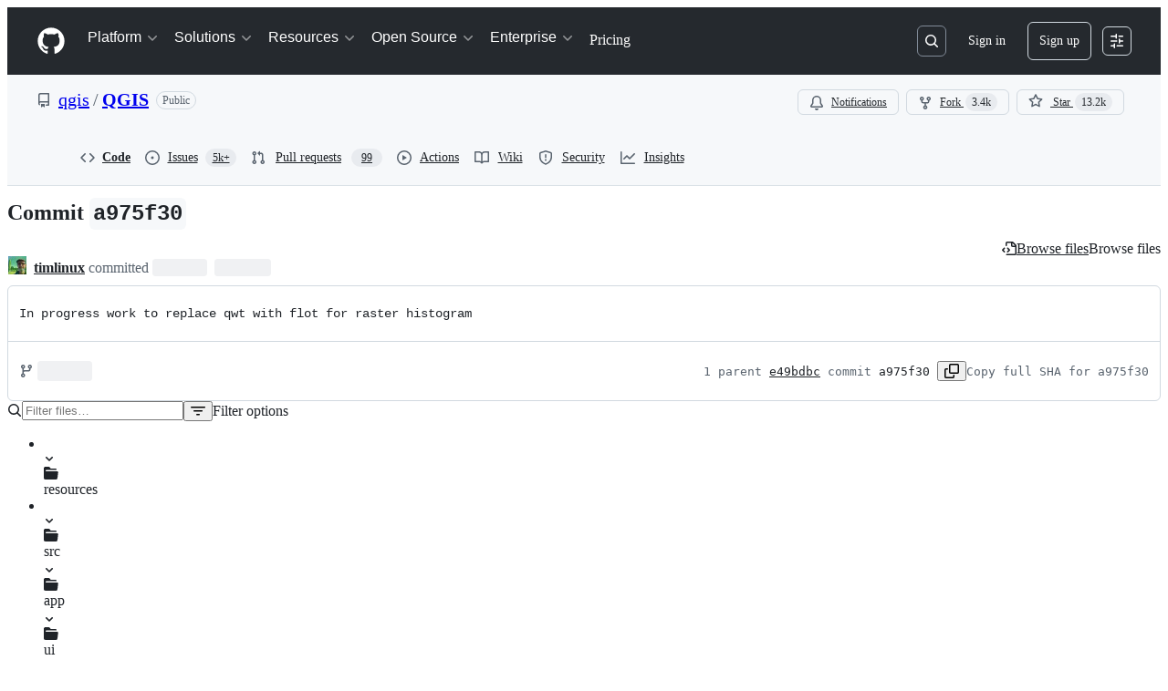

--- FILE ---
content_type: text/html; charset=utf-8
request_url: https://github.com/qgis/QGIS/commit/a975f302571e43ee35a906074a2721ebd35bcd2e
body_size: 78322
content:






<!DOCTYPE html>
<html
  lang="en"
  
  data-color-mode="auto" data-light-theme="light" data-dark-theme="dark"
  data-a11y-animated-images="system" data-a11y-link-underlines="true"
  
  >




  <head>
    <meta charset="utf-8">
  <link rel="dns-prefetch" href="https://github.githubassets.com">
  <link rel="dns-prefetch" href="https://avatars.githubusercontent.com">
  <link rel="dns-prefetch" href="https://github-cloud.s3.amazonaws.com">
  <link rel="dns-prefetch" href="https://user-images.githubusercontent.com/">
  <link rel="preconnect" href="https://github.githubassets.com" crossorigin>
  <link rel="preconnect" href="https://avatars.githubusercontent.com">

  


  <link crossorigin="anonymous" media="all" rel="stylesheet" href="https://github.githubassets.com/assets/light-dac525bbd821.css" /><link crossorigin="anonymous" media="all" rel="stylesheet" href="https://github.githubassets.com/assets/light_high_contrast-56ccf4057897.css" /><link crossorigin="anonymous" media="all" rel="stylesheet" href="https://github.githubassets.com/assets/dark-784387e86ac0.css" /><link crossorigin="anonymous" media="all" rel="stylesheet" href="https://github.githubassets.com/assets/dark_high_contrast-79bd5fd84a86.css" /><link data-color-theme="light" crossorigin="anonymous" media="all" rel="stylesheet" data-href="https://github.githubassets.com/assets/light-dac525bbd821.css" /><link data-color-theme="light_high_contrast" crossorigin="anonymous" media="all" rel="stylesheet" data-href="https://github.githubassets.com/assets/light_high_contrast-56ccf4057897.css" /><link data-color-theme="light_colorblind" crossorigin="anonymous" media="all" rel="stylesheet" data-href="https://github.githubassets.com/assets/light_colorblind-0e24752a7d2b.css" /><link data-color-theme="light_colorblind_high_contrast" crossorigin="anonymous" media="all" rel="stylesheet" data-href="https://github.githubassets.com/assets/light_colorblind_high_contrast-412af2517363.css" /><link data-color-theme="light_tritanopia" crossorigin="anonymous" media="all" rel="stylesheet" data-href="https://github.githubassets.com/assets/light_tritanopia-6186e83663dc.css" /><link data-color-theme="light_tritanopia_high_contrast" crossorigin="anonymous" media="all" rel="stylesheet" data-href="https://github.githubassets.com/assets/light_tritanopia_high_contrast-9d33c7aea2e7.css" /><link data-color-theme="dark" crossorigin="anonymous" media="all" rel="stylesheet" data-href="https://github.githubassets.com/assets/dark-784387e86ac0.css" /><link data-color-theme="dark_high_contrast" crossorigin="anonymous" media="all" rel="stylesheet" data-href="https://github.githubassets.com/assets/dark_high_contrast-79bd5fd84a86.css" /><link data-color-theme="dark_colorblind" crossorigin="anonymous" media="all" rel="stylesheet" data-href="https://github.githubassets.com/assets/dark_colorblind-75db11311555.css" /><link data-color-theme="dark_colorblind_high_contrast" crossorigin="anonymous" media="all" rel="stylesheet" data-href="https://github.githubassets.com/assets/dark_colorblind_high_contrast-f2c1045899a2.css" /><link data-color-theme="dark_tritanopia" crossorigin="anonymous" media="all" rel="stylesheet" data-href="https://github.githubassets.com/assets/dark_tritanopia-f46d293c6ff3.css" /><link data-color-theme="dark_tritanopia_high_contrast" crossorigin="anonymous" media="all" rel="stylesheet" data-href="https://github.githubassets.com/assets/dark_tritanopia_high_contrast-e4b5684db29d.css" /><link data-color-theme="dark_dimmed" crossorigin="anonymous" media="all" rel="stylesheet" data-href="https://github.githubassets.com/assets/dark_dimmed-72c58078e707.css" /><link data-color-theme="dark_dimmed_high_contrast" crossorigin="anonymous" media="all" rel="stylesheet" data-href="https://github.githubassets.com/assets/dark_dimmed_high_contrast-956cb5dfcb85.css" />

  <style type="text/css">
    :root {
      --tab-size-preference: 4;
    }

    pre, code {
      tab-size: var(--tab-size-preference);
    }
  </style>

    <link crossorigin="anonymous" media="all" rel="stylesheet" href="https://github.githubassets.com/assets/primer-primitives-c37d781e2da5.css" />
    <link crossorigin="anonymous" media="all" rel="stylesheet" href="https://github.githubassets.com/assets/primer-dc3bfaf4b78e.css" />
    <link crossorigin="anonymous" media="all" rel="stylesheet" href="https://github.githubassets.com/assets/global-b0ea6cebe9c5.css" />
    <link crossorigin="anonymous" media="all" rel="stylesheet" href="https://github.githubassets.com/assets/github-6d0965b43add.css" />
  <link crossorigin="anonymous" media="all" rel="stylesheet" href="https://github.githubassets.com/assets/repository-5d735668c600.css" />
<link crossorigin="anonymous" media="all" rel="stylesheet" href="https://github.githubassets.com/assets/code-f0247a8b45d0.css" />

  

  <script type="application/json" id="client-env">{"locale":"en","featureFlags":["a11y_status_checks_ruleset","actions_custom_images_public_preview_visibility","actions_custom_images_storage_billing_ui_visibility","actions_enable_snapshot_keyword","actions_image_version_event","actions_workflow_language_service","alternate_user_config_repo","api_insights_show_missing_data_banner","arianotify_comprehensive_migration","codespaces_prebuild_region_target_update","coding_agent_model_selection","consolidated_custom_properties_values_table","contentful_lp_footnotes","copilot_3p_agent_hovercards","copilot_agent_cli_public_preview","copilot_agent_sessions_alive_updates","copilot_agent_task_list_v2","copilot_agent_tasks_btn_code_nav","copilot_agent_tasks_btn_code_view","copilot_agent_tasks_btn_code_view_lines","copilot_agent_tasks_btn_repo","copilot_api_agentic_issue_marshal_yaml","copilot_byok_extended_capabilities","copilot_chat_agents_empty_state","copilot_chat_attach_multiple_images","copilot_chat_clear_model_selection_for_default_change","copilot_chat_file_redirect","copilot_chat_input_commands","copilot_chat_opening_thread_switch","copilot_chat_reduce_quota_checks","copilot_chat_search_bar_redirect","copilot_chat_selection_attachments","copilot_chat_vision_in_claude","copilot_chat_vision_preview_gate","copilot_coding_agent_task_response","copilot_custom_copilots","copilot_custom_copilots_feature_preview","copilot_duplicate_thread","copilot_extensions_hide_in_dotcom_chat","copilot_extensions_removal_on_marketplace","copilot_features_raycast_logo","copilot_file_block_ref_matching","copilot_ftp_hyperspace_upgrade_prompt","copilot_icebreakers_experiment_dashboard","copilot_icebreakers_experiment_hyperspace","copilot_immersive_generate_thread_name_async","copilot_immersive_job_result_preview","copilot_immersive_structured_model_picker","copilot_immersive_task_hyperlinking","copilot_immersive_task_within_chat_thread","copilot_org_policy_page_focus_mode","copilot_redirect_header_button_to_agents","copilot_security_alert_assignee_options","copilot_share_active_subthread","copilot_spaces_ga","copilot_spaces_individual_policies_ga","copilot_spaces_public_access_to_user_owned_spaces","copilot_spaces_use_search_endpoint","copilot_spark_empty_state","copilot_spark_handle_nil_friendly_name","copilot_stable_conversation_view","copilot_swe_agent_progress_commands","copilot_swe_agent_use_subagents","copilot_unconfigured_is_inherited","dashboard_lists_max_age_filter","dashboard_universe_2025_feedback_dialog","dom_node_counts","enterprise_ai_controls","failbot_report_error_react_apps_on_page","flex_cta_groups_mvp","global_nav_react_edit_status_dialog","global_nav_react_feature_preview","global_nav_react_teams_settings_page","global_nav_react_top_repos_api_caching","global_nav_repo_picker_debounce","hyperspace_2025_logged_out_batch_1","initial_per_page_pagination_updates","issue_fields_global_search","issue_fields_report_usage","issue_fields_timeline_events","issues_cache_operation_timeout","issues_cca_assign_actor_with_agent","issues_expanded_file_types","issues_lazy_load_comment_box_suggestions","issues_preheating_dependency_issues","issues_preheating_issue_row","issues_preheating_memex","issues_preheating_parent_issue","issues_preheating_secondary","issues_preheating_sub_issues","issues_preheating_timeline_issues","issues_react_bots_timeline_pagination","issues_react_chrome_container_query_fix","issues_react_client_side_caching_analytics","issues_react_client_side_caching_cb","issues_react_extended_preheat_analytics","issues_react_hot_cache","issues_react_prohibit_title_fallback","issues_react_safari_scroll_preservation","issues_react_turbo_cache_navigation","issues_react_use_turbo_for_cross_repo_navigation","issues_report_sidebar_interactions","lifecycle_label_name_updates","marketing_pages_search_explore_provider","memex_default_issue_create_repository","memex_display_button_config_menu","memex_grouped_by_edit_route","memex_live_update_hovercard","memex_mwl_filter_field_delimiter","mission_control_retry_on_401","mission_control_use_body_html","open_agent_session_in_vscode_insiders","open_agent_session_in_vscode_stable","primer_react_css_has_selector_perf","projects_assignee_max_limit","prs_conversations_react_split","react_profile_user_status_dialog_enabled","react_quality_profiling","repos_insights_remove_new_url","ruleset_deletion_confirmation","sample_network_conn_type","site_calculator_actions_2025","site_features_copilot_universe","site_homepage_collaborate_video","site_homepage_contentful","site_msbuild_webgl_hero","spark_prompt_secret_scanning","spark_server_connection_status","swe_agent_member_requests","viewscreen_sandbox","webp_support","workbench_store_readonly"],"copilotApiOverrideUrl":"https://api.githubcopilot.com"}</script>
<script crossorigin="anonymous" type="application/javascript" src="https://github.githubassets.com/assets/high-contrast-cookie-ff2c933fbe48.js"></script>
<script crossorigin="anonymous" type="application/javascript" src="https://github.githubassets.com/assets/wp-runtime-90a55cb5cbdc.js" defer="defer"></script>
<script crossorigin="anonymous" type="application/javascript" src="https://github.githubassets.com/assets/78298-e2b301acbc0e.js" defer="defer"></script>
<script crossorigin="anonymous" type="application/javascript" src="https://github.githubassets.com/assets/6488-de87864e6818.js" defer="defer"></script>
<script crossorigin="anonymous" type="application/javascript" src="https://github.githubassets.com/assets/82075-1609f5b8157d.js" defer="defer"></script>
<script crossorigin="anonymous" type="application/javascript" src="https://github.githubassets.com/assets/environment-64d2676efda2.js" defer="defer"></script>
<script crossorigin="anonymous" type="application/javascript" src="https://github.githubassets.com/assets/97068-2c8e697c6e8c.js" defer="defer"></script>
<script crossorigin="anonymous" type="application/javascript" src="https://github.githubassets.com/assets/43784-4652ae97a661.js" defer="defer"></script>
<script crossorigin="anonymous" type="application/javascript" src="https://github.githubassets.com/assets/4712-6fc930a63a4b.js" defer="defer"></script>
<script crossorigin="anonymous" type="application/javascript" src="https://github.githubassets.com/assets/81028-4fa90b716172.js" defer="defer"></script>
<script crossorigin="anonymous" type="application/javascript" src="https://github.githubassets.com/assets/74911-498f12492577.js" defer="defer"></script>
<script crossorigin="anonymous" type="application/javascript" src="https://github.githubassets.com/assets/91853-448038d8f9ef.js" defer="defer"></script>
<script crossorigin="anonymous" type="application/javascript" src="https://github.githubassets.com/assets/78143-31968346cf4c.js" defer="defer"></script>
<script crossorigin="anonymous" type="application/javascript" src="https://github.githubassets.com/assets/78954-eeadcb8a29db.js" defer="defer"></script>
<script crossorigin="anonymous" type="application/javascript" src="https://github.githubassets.com/assets/github-elements-c96932270531.js" defer="defer"></script>
<script crossorigin="anonymous" type="application/javascript" src="https://github.githubassets.com/assets/element-registry-c42b9286804d.js" defer="defer"></script>
<script crossorigin="anonymous" type="application/javascript" src="https://github.githubassets.com/assets/react-core-fbb7101a5e29.js" defer="defer"></script>
<script crossorigin="anonymous" type="application/javascript" src="https://github.githubassets.com/assets/react-lib-b492ee0e2c35.js" defer="defer"></script>
<script crossorigin="anonymous" type="application/javascript" src="https://github.githubassets.com/assets/90780-1a0f3d593ff0.js" defer="defer"></script>
<script crossorigin="anonymous" type="application/javascript" src="https://github.githubassets.com/assets/28546-ee41c9313871.js" defer="defer"></script>
<script crossorigin="anonymous" type="application/javascript" src="https://github.githubassets.com/assets/17688-a9e16fb5ed13.js" defer="defer"></script>
<script crossorigin="anonymous" type="application/javascript" src="https://github.githubassets.com/assets/15938-1bc2c363d5ed.js" defer="defer"></script>
<script crossorigin="anonymous" type="application/javascript" src="https://github.githubassets.com/assets/70191-36bdeb9f5eb6.js" defer="defer"></script>
<script crossorigin="anonymous" type="application/javascript" src="https://github.githubassets.com/assets/7332-5ea4ccf72018.js" defer="defer"></script>
<script crossorigin="anonymous" type="application/javascript" src="https://github.githubassets.com/assets/66721-c03c0d8e4fbe.js" defer="defer"></script>
<script crossorigin="anonymous" type="application/javascript" src="https://github.githubassets.com/assets/51519-d05cf6658c87.js" defer="defer"></script>
<script crossorigin="anonymous" type="application/javascript" src="https://github.githubassets.com/assets/27376-e1f0953dbd57.js" defer="defer"></script>
<script crossorigin="anonymous" type="application/javascript" src="https://github.githubassets.com/assets/96384-750ef5263abe.js" defer="defer"></script>
<script crossorigin="anonymous" type="application/javascript" src="https://github.githubassets.com/assets/19718-302da6273821.js" defer="defer"></script>
<script crossorigin="anonymous" type="application/javascript" src="https://github.githubassets.com/assets/behaviors-03d3f45c9404.js" defer="defer"></script>
<script crossorigin="anonymous" type="application/javascript" src="https://github.githubassets.com/assets/37911-8ca53539e04e.js" defer="defer"></script>
<script crossorigin="anonymous" type="application/javascript" src="https://github.githubassets.com/assets/notifications-global-945a9cf8a11b.js" defer="defer"></script>
<script crossorigin="anonymous" type="application/javascript" src="https://github.githubassets.com/assets/97582-905c58277a41.js" defer="defer"></script>
<script crossorigin="anonymous" type="application/javascript" src="https://github.githubassets.com/assets/50170-e702810dc9f9.js" defer="defer"></script>
<script crossorigin="anonymous" type="application/javascript" src="https://github.githubassets.com/assets/70894-7e754072a108.js" defer="defer"></script>
<script crossorigin="anonymous" type="application/javascript" src="https://github.githubassets.com/assets/90787-9c76db2bc97d.js" defer="defer"></script>
<script crossorigin="anonymous" type="application/javascript" src="https://github.githubassets.com/assets/55526-cc4799be07b0.js" defer="defer"></script>
<script crossorigin="anonymous" type="application/javascript" src="https://github.githubassets.com/assets/diffs-e2ccaf5ec760.js" defer="defer"></script>
  
  <script crossorigin="anonymous" type="application/javascript" src="https://github.githubassets.com/assets/primer-react-461f94d12ce0.js" defer="defer"></script>
<script crossorigin="anonymous" type="application/javascript" src="https://github.githubassets.com/assets/octicons-react-a215e6ee021a.js" defer="defer"></script>
<script crossorigin="anonymous" type="application/javascript" src="https://github.githubassets.com/assets/31475-2b0a1453a474.js" defer="defer"></script>
<script crossorigin="anonymous" type="application/javascript" src="https://github.githubassets.com/assets/42892-86c578f4fa0a.js" defer="defer"></script>
<script crossorigin="anonymous" type="application/javascript" src="https://github.githubassets.com/assets/62522-3e3f44aed73b.js" defer="defer"></script>
<script crossorigin="anonymous" type="application/javascript" src="https://github.githubassets.com/assets/99418-9d4961969e0d.js" defer="defer"></script>
<script crossorigin="anonymous" type="application/javascript" src="https://github.githubassets.com/assets/30587-8ee8ce5d4e19.js" defer="defer"></script>
<script crossorigin="anonymous" type="application/javascript" src="https://github.githubassets.com/assets/72471-29a70f0e5076.js" defer="defer"></script>
<script crossorigin="anonymous" type="application/javascript" src="https://github.githubassets.com/assets/55229-566f8feccfd6.js" defer="defer"></script>
<script crossorigin="anonymous" type="application/javascript" src="https://github.githubassets.com/assets/33915-05ba9b3edc31.js" defer="defer"></script>
<script crossorigin="anonymous" type="application/javascript" src="https://github.githubassets.com/assets/95768-6ebf46d0e6e7.js" defer="defer"></script>
<script crossorigin="anonymous" type="application/javascript" src="https://github.githubassets.com/assets/51220-1830aac4fd9d.js" defer="defer"></script>
<script crossorigin="anonymous" type="application/javascript" src="https://github.githubassets.com/assets/62469-7063f8c06f17.js" defer="defer"></script>
<script crossorigin="anonymous" type="application/javascript" src="https://github.githubassets.com/assets/40420-35fe8a8a8f6e.js" defer="defer"></script>
<script crossorigin="anonymous" type="application/javascript" src="https://github.githubassets.com/assets/67602-b6c420946f9c.js" defer="defer"></script>
<script crossorigin="anonymous" type="application/javascript" src="https://github.githubassets.com/assets/26744-863875e3115b.js" defer="defer"></script>
<script crossorigin="anonymous" type="application/javascript" src="https://github.githubassets.com/assets/57026-d062b09b7206.js" defer="defer"></script>
<script crossorigin="anonymous" type="application/javascript" src="https://github.githubassets.com/assets/18312-eae0b7b61115.js" defer="defer"></script>
<script crossorigin="anonymous" type="application/javascript" src="https://github.githubassets.com/assets/24774-d8e1865f3223.js" defer="defer"></script>
<script crossorigin="anonymous" type="application/javascript" src="https://github.githubassets.com/assets/95767-c092be5e63c2.js" defer="defer"></script>
<script crossorigin="anonymous" type="application/javascript" src="https://github.githubassets.com/assets/50517-abffb7e27c7a.js" defer="defer"></script>
<script crossorigin="anonymous" type="application/javascript" src="https://github.githubassets.com/assets/49389-2190647e8000.js" defer="defer"></script>
<script crossorigin="anonymous" type="application/javascript" src="https://github.githubassets.com/assets/47247-39d723ea3b96.js" defer="defer"></script>
<script crossorigin="anonymous" type="application/javascript" src="https://github.githubassets.com/assets/25407-3aabe04a8d67.js" defer="defer"></script>
<script crossorigin="anonymous" type="application/javascript" src="https://github.githubassets.com/assets/83494-30244cf254dc.js" defer="defer"></script>
<script crossorigin="anonymous" type="application/javascript" src="https://github.githubassets.com/assets/83463-3590ac89ce94.js" defer="defer"></script>
<script crossorigin="anonymous" type="application/javascript" src="https://github.githubassets.com/assets/40771-3b36906a9d1a.js" defer="defer"></script>
<script crossorigin="anonymous" type="application/javascript" src="https://github.githubassets.com/assets/87670-b9ce40fb4abc.js" defer="defer"></script>
<script crossorigin="anonymous" type="application/javascript" src="https://github.githubassets.com/assets/66990-064f1a651940.js" defer="defer"></script>
<script crossorigin="anonymous" type="application/javascript" src="https://github.githubassets.com/assets/39360-8833537a4b59.js" defer="defer"></script>
<script crossorigin="anonymous" type="application/javascript" src="https://github.githubassets.com/assets/29665-1d34baf5b8ee.js" defer="defer"></script>
<script crossorigin="anonymous" type="application/javascript" src="https://github.githubassets.com/assets/4817-04011b02de2f.js" defer="defer"></script>
<script crossorigin="anonymous" type="application/javascript" src="https://github.githubassets.com/assets/91232-7de13b229245.js" defer="defer"></script>
<script crossorigin="anonymous" type="application/javascript" src="https://github.githubassets.com/assets/37294-94e6c2ee8c5b.js" defer="defer"></script>
<script crossorigin="anonymous" type="application/javascript" src="https://github.githubassets.com/assets/2635-70ce68e0fc44.js" defer="defer"></script>
<script crossorigin="anonymous" type="application/javascript" src="https://github.githubassets.com/assets/30721-36bf04ed5e25.js" defer="defer"></script>
<script crossorigin="anonymous" type="application/javascript" src="https://github.githubassets.com/assets/99808-82ea480038ad.js" defer="defer"></script>
<script crossorigin="anonymous" type="application/javascript" src="https://github.githubassets.com/assets/52302-46703fca32ec.js" defer="defer"></script>
<script crossorigin="anonymous" type="application/javascript" src="https://github.githubassets.com/assets/81171-e49c56326cba.js" defer="defer"></script>
<script crossorigin="anonymous" type="application/javascript" src="https://github.githubassets.com/assets/67071-eef750ace967.js" defer="defer"></script>
<script crossorigin="anonymous" type="application/javascript" src="https://github.githubassets.com/assets/22116-f8f1ae66f221.js" defer="defer"></script>
<script crossorigin="anonymous" type="application/javascript" src="https://github.githubassets.com/assets/7444-bb2010aab990.js" defer="defer"></script>
<script crossorigin="anonymous" type="application/javascript" src="https://github.githubassets.com/assets/5280-6139af5e28ec.js" defer="defer"></script>
<script crossorigin="anonymous" type="application/javascript" src="https://github.githubassets.com/assets/6623-a8b7048e3210.js" defer="defer"></script>
<script crossorigin="anonymous" type="application/javascript" src="https://github.githubassets.com/assets/44185-ee8cad5884c1.js" defer="defer"></script>
<script crossorigin="anonymous" type="application/javascript" src="https://github.githubassets.com/assets/60726-1f052b1aba0c.js" defer="defer"></script>
<script crossorigin="anonymous" type="application/javascript" src="https://github.githubassets.com/assets/89313-de07b76e3a38.js" defer="defer"></script>
<script crossorigin="anonymous" type="application/javascript" src="https://github.githubassets.com/assets/commits-ce7fcc98b8a9.js" defer="defer"></script>
<link crossorigin="anonymous" media="all" rel="stylesheet" href="https://github.githubassets.com/assets/primer-react.272733bb6899c5359cf5.module.css" />
<link crossorigin="anonymous" media="all" rel="stylesheet" href="https://github.githubassets.com/assets/7444.ddc1fd79dce51f4ccedb.module.css" />
<link crossorigin="anonymous" media="all" rel="stylesheet" href="https://github.githubassets.com/assets/commits.69548cf6af726bdfe681.module.css" />

  <script crossorigin="anonymous" type="application/javascript" src="https://github.githubassets.com/assets/51380-2c5b92f1cfd9.js" defer="defer"></script>
<script crossorigin="anonymous" type="application/javascript" src="https://github.githubassets.com/assets/35191-0f343ed740c3.js" defer="defer"></script>
<script crossorigin="anonymous" type="application/javascript" src="https://github.githubassets.com/assets/notifications-subscriptions-menu-440d470a500e.js" defer="defer"></script>
<link crossorigin="anonymous" media="all" rel="stylesheet" href="https://github.githubassets.com/assets/primer-react.272733bb6899c5359cf5.module.css" />
<link crossorigin="anonymous" media="all" rel="stylesheet" href="https://github.githubassets.com/assets/notifications-subscriptions-menu.933100a30c03fd4e8ae4.module.css" />


  <title>In progress work to replace qwt with flot for raster histogram · qgis/QGIS@a975f30 · GitHub</title>



  <meta name="route-pattern" content="/:user_id/:repository/commit/:name(/*path)" data-turbo-transient>
  <meta name="route-controller" content="commit" data-turbo-transient>
  <meta name="route-action" content="show" data-turbo-transient>
  <meta name="fetch-nonce" content="v2:23626cd8-466c-63dc-35f6-d85c0bd34ec6">

    
  <meta name="current-catalog-service-hash" content="f3abb0cc802f3d7b95fc8762b94bdcb13bf39634c40c357301c4aa1d67a256fb">


  <meta name="request-id" content="9C64:AF14D:30D880E:446D8DB:697113EE" data-pjax-transient="true"/><meta name="html-safe-nonce" content="f651a0a2b131c040d43926ee73163ae8cb83b0d70e635f928c7e9214ac4bdf6b" data-pjax-transient="true"/><meta name="visitor-payload" content="eyJyZWZlcnJlciI6IiIsInJlcXVlc3RfaWQiOiI5QzY0OkFGMTREOjMwRDg4MEU6NDQ2RDhEQjo2OTcxMTNFRSIsInZpc2l0b3JfaWQiOiIxMzA0NjI0NDU0MjU5Nzc0NDQ2IiwicmVnaW9uX2VkZ2UiOiJpYWQiLCJyZWdpb25fcmVuZGVyIjoiaWFkIn0=" data-pjax-transient="true"/><meta name="visitor-hmac" content="798ced4aa0e42bcf6b0e509191c0729a054eed56d316a68528a4b61a467c3670" data-pjax-transient="true"/>


    <meta name="hovercard-subject-tag" content="repository:1690480" data-turbo-transient>


  <meta name="github-keyboard-shortcuts" content="repository,commits,copilot" data-turbo-transient="true" />
  

  <meta name="selected-link" value="repo_commits" data-turbo-transient>
  <link rel="assets" href="https://github.githubassets.com/">

    <meta name="google-site-verification" content="Apib7-x98H0j5cPqHWwSMm6dNU4GmODRoqxLiDzdx9I">

<meta name="octolytics-url" content="https://collector.github.com/github/collect" />

  <meta name="analytics-location" content="/&lt;user-name&gt;/&lt;repo-name&gt;/commit/show" data-turbo-transient="true" />

  




    <meta name="user-login" content="">

  

    <meta name="viewport" content="width=device-width">

    

      <meta name="description" content="QGIS is a free, open source, cross platform (lin/win/mac) geographical information system (GIS) - In progress work to replace qwt with flot for raster histogram · qgis/QGIS@a975f30">

      <link rel="search" type="application/opensearchdescription+xml" href="/opensearch.xml" title="GitHub">

    <link rel="fluid-icon" href="https://github.com/fluidicon.png" title="GitHub">
    <meta property="fb:app_id" content="1401488693436528">
    <meta name="apple-itunes-app" content="app-id=1477376905, app-argument=https://github.com/qgis/QGIS/commit/a975f302571e43ee35a906074a2721ebd35bcd2e" />

      <meta name="twitter:image" content="https://opengraph.githubassets.com/df62a5cf5ecdf5a18a81c9cda72f3f91147c91d0c442069aff7b93a6b43a9d44/qgis/QGIS/commit/a975f302571e43ee35a906074a2721ebd35bcd2e" /><meta name="twitter:site" content="@github" /><meta name="twitter:card" content="summary_large_image" /><meta name="twitter:title" content="In progress work to replace qwt with flot for raster histogram · qgis/QGIS@a975f30" /><meta name="twitter:description" content="" />
  <meta property="og:image" content="https://opengraph.githubassets.com/df62a5cf5ecdf5a18a81c9cda72f3f91147c91d0c442069aff7b93a6b43a9d44/qgis/QGIS/commit/a975f302571e43ee35a906074a2721ebd35bcd2e" /><meta property="og:image:width" content="1200" /><meta property="og:image:height" content="600" /><meta property="og:site_name" content="GitHub" /><meta property="og:type" content="object" /><meta property="og:title" content="In progress work to replace qwt with flot for raster histogram · qgis/QGIS@a975f30" /><meta property="og:url" content="/qgis/QGIS/commit/a975f302571e43ee35a906074a2721ebd35bcd2e" /><meta property="og:updated_time" content="1321741310" />
  




      <meta name="hostname" content="github.com">



        <meta name="expected-hostname" content="github.com">


  <meta http-equiv="x-pjax-version" content="815e9d7da88e2fcb5a87f87804f521e79889dc5e500e9a5c3d97cd4d28dd3193" data-turbo-track="reload">
  <meta http-equiv="x-pjax-csp-version" content="21a43568025709b66240454fc92d4f09335a96863f8ab1c46b4a07f6a5b67102" data-turbo-track="reload">
  <meta http-equiv="x-pjax-css-version" content="933be2e625ec8154f170f0eb6faea4798471d65e4caf0dfc139ca63d6c3ac8f5" data-turbo-track="reload">
  <meta http-equiv="x-pjax-js-version" content="73ca43ac10b0f114fadc2d2cf702bc0c6453174aa5f9dad3a1d131b428870c6d" data-turbo-track="reload">

  <meta name="turbo-cache-control" content="no-preview" data-turbo-transient="">

      <meta name="turbo-cache-control" content="no-cache" data-turbo-transient>

    <meta data-hydrostats="publish">

  <meta name="go-import" content="github.com/qgis/QGIS git https://github.com/qgis/QGIS.git">

  <meta name="octolytics-dimension-user_id" content="483444" /><meta name="octolytics-dimension-user_login" content="qgis" /><meta name="octolytics-dimension-repository_id" content="1690480" /><meta name="octolytics-dimension-repository_nwo" content="qgis/QGIS" /><meta name="octolytics-dimension-repository_public" content="true" /><meta name="octolytics-dimension-repository_is_fork" content="false" /><meta name="octolytics-dimension-repository_network_root_id" content="1690480" /><meta name="octolytics-dimension-repository_network_root_nwo" content="qgis/QGIS" />



      <meta name="robots" content="noindex, nofollow" />


    <meta name="turbo-body-classes" content="logged-out env-production page-responsive">
  <meta name="disable-turbo" content="false">


  <meta name="browser-stats-url" content="https://api.github.com/_private/browser/stats">

  <meta name="browser-errors-url" content="https://api.github.com/_private/browser/errors">

  <meta name="release" content="8c16e50bde10edd19f5772e9b3804df6d7bf9bfe">
  <meta name="ui-target" content="full">

  <link rel="mask-icon" href="https://github.githubassets.com/assets/pinned-octocat-093da3e6fa40.svg" color="#000000">
  <link rel="alternate icon" class="js-site-favicon" type="image/png" href="https://github.githubassets.com/favicons/favicon.png">
  <link rel="icon" class="js-site-favicon" type="image/svg+xml" href="https://github.githubassets.com/favicons/favicon.svg" data-base-href="https://github.githubassets.com/favicons/favicon">

<meta name="theme-color" content="#1e2327">
<meta name="color-scheme" content="light dark" />


  <link rel="manifest" href="/manifest.json" crossOrigin="use-credentials">

  </head>

  <body class="logged-out env-production page-responsive" style="word-wrap: break-word;" >
    <div data-turbo-body class="logged-out env-production page-responsive" style="word-wrap: break-word;" >
      <div id="__primerPortalRoot__" role="region" style="z-index: 1000; position: absolute; width: 100%;" data-turbo-permanent></div>
      



    <div class="position-relative header-wrapper js-header-wrapper ">
      <a href="#start-of-content" data-skip-target-assigned="false" class="px-2 py-4 color-bg-accent-emphasis color-fg-on-emphasis show-on-focus js-skip-to-content">Skip to content</a>

      <span data-view-component="true" class="progress-pjax-loader Progress position-fixed width-full">
    <span style="width: 0%;" data-view-component="true" class="Progress-item progress-pjax-loader-bar left-0 top-0 color-bg-accent-emphasis"></span>
</span>      
      
      <link crossorigin="anonymous" media="all" rel="stylesheet" href="https://github.githubassets.com/assets/primer-react.272733bb6899c5359cf5.module.css" />
<link crossorigin="anonymous" media="all" rel="stylesheet" href="https://github.githubassets.com/assets/keyboard-shortcuts-dialog.29aaeaafa90f007c6f61.module.css" />

<react-partial
  partial-name="keyboard-shortcuts-dialog"
  data-ssr="false"
  data-attempted-ssr="false"
  data-react-profiling="true"
>
  
  <script type="application/json" data-target="react-partial.embeddedData">{"props":{"docsUrl":"https://docs.github.com/get-started/accessibility/keyboard-shortcuts"}}</script>
  <div data-target="react-partial.reactRoot"></div>
</react-partial>





      

          

              
<script crossorigin="anonymous" type="application/javascript" src="https://github.githubassets.com/assets/21481-a66c6eab7bbf.js" defer="defer"></script>
<script crossorigin="anonymous" type="application/javascript" src="https://github.githubassets.com/assets/85110-5c8beb884518.js" defer="defer"></script>
<script crossorigin="anonymous" type="application/javascript" src="https://github.githubassets.com/assets/sessions-980e43e5da6c.js" defer="defer"></script>

<style>
  /* Override primer focus outline color for marketing header dropdown links for better contrast */
  [data-color-mode="light"] .HeaderMenu-dropdown-link:focus-visible,
  [data-color-mode="light"] .HeaderMenu-trailing-link a:focus-visible {
    outline-color: var(--color-accent-fg);
  }
</style>

<header class="HeaderMktg header-logged-out js-details-container js-header Details f4 py-3" role="banner" data-is-top="true" data-color-mode=light data-light-theme=light data-dark-theme=dark>
  <h2 class="sr-only">Navigation Menu</h2>

  <button type="button" class="HeaderMktg-backdrop d-lg-none border-0 position-fixed top-0 left-0 width-full height-full js-details-target" aria-label="Toggle navigation">
    <span class="d-none">Toggle navigation</span>
  </button>

  <div class="d-flex flex-column flex-lg-row flex-items-center px-3 px-md-4 px-lg-5 height-full position-relative z-1">
    <div class="d-flex flex-justify-between flex-items-center width-full width-lg-auto">
      <div class="flex-1">
        <button aria-label="Toggle navigation" aria-expanded="false" type="button" data-view-component="true" class="js-details-target js-nav-padding-recalculate js-header-menu-toggle Button--link Button--medium Button d-lg-none color-fg-inherit p-1">  <span class="Button-content">
    <span class="Button-label"><div class="HeaderMenu-toggle-bar rounded my-1"></div>
            <div class="HeaderMenu-toggle-bar rounded my-1"></div>
            <div class="HeaderMenu-toggle-bar rounded my-1"></div></span>
  </span>
</button>
      </div>

      <a class="mr-lg-3 color-fg-inherit flex-order-2 js-prevent-focus-on-mobile-nav"
        href="/"
        aria-label="Homepage"
        data-analytics-event="{&quot;category&quot;:&quot;Marketing nav&quot;,&quot;action&quot;:&quot;click to go to homepage&quot;,&quot;label&quot;:&quot;ref_page:Marketing;ref_cta:Logomark;ref_loc:Header&quot;}">
        <svg height="32" aria-hidden="true" viewBox="0 0 24 24" version="1.1" width="32" data-view-component="true" class="octicon octicon-mark-github">
    <path d="M12 1C5.923 1 1 5.923 1 12c0 4.867 3.149 8.979 7.521 10.436.55.096.756-.233.756-.522 0-.262-.013-1.128-.013-2.049-2.764.509-3.479-.674-3.699-1.292-.124-.317-.66-1.293-1.127-1.554-.385-.207-.936-.715-.014-.729.866-.014 1.485.797 1.691 1.128.99 1.663 2.571 1.196 3.204.907.096-.715.385-1.196.701-1.471-2.448-.275-5.005-1.224-5.005-5.432 0-1.196.426-2.186 1.128-2.956-.111-.275-.496-1.402.11-2.915 0 0 .921-.288 3.024 1.128a10.193 10.193 0 0 1 2.75-.371c.936 0 1.871.123 2.75.371 2.104-1.43 3.025-1.128 3.025-1.128.605 1.513.221 2.64.111 2.915.701.77 1.127 1.747 1.127 2.956 0 4.222-2.571 5.157-5.019 5.432.399.344.743 1.004.743 2.035 0 1.471-.014 2.654-.014 3.025 0 .289.206.632.756.522C19.851 20.979 23 16.854 23 12c0-6.077-4.922-11-11-11Z"></path>
</svg>
      </a>

      <div class="d-flex flex-1 flex-order-2 text-right d-lg-none gap-2 flex-justify-end">
          <a
            href="/login?return_to=https%3A%2F%2Fgithub.com%2Fqgis%2FQGIS%2Fcommit%2Fa975f302571e43ee35a906074a2721ebd35bcd2e"
            class="HeaderMenu-link HeaderMenu-button d-inline-flex f5 no-underline border color-border-default rounded-2 px-2 py-1 color-fg-inherit js-prevent-focus-on-mobile-nav"
            data-hydro-click="{&quot;event_type&quot;:&quot;authentication.click&quot;,&quot;payload&quot;:{&quot;location_in_page&quot;:&quot;site header menu&quot;,&quot;repository_id&quot;:null,&quot;auth_type&quot;:&quot;SIGN_UP&quot;,&quot;originating_url&quot;:&quot;https://github.com/qgis/QGIS/commit/a975f302571e43ee35a906074a2721ebd35bcd2e&quot;,&quot;user_id&quot;:null}}" data-hydro-click-hmac="232d47fbec01baa07cd29f1180e074d45cf98cecbd7ebca6bb9c7778e9466376"
            data-analytics-event="{&quot;category&quot;:&quot;Marketing nav&quot;,&quot;action&quot;:&quot;click to Sign in&quot;,&quot;label&quot;:&quot;ref_page:Marketing;ref_cta:Sign in;ref_loc:Header&quot;}"
          >
            Sign in
          </a>
              <div class="AppHeader-appearanceSettings">
    <react-partial-anchor>
      <button data-target="react-partial-anchor.anchor" id="icon-button-431ed853-8e76-4658-9c7a-c3c7e1405b6b" aria-labelledby="tooltip-c896d062-468f-443e-b434-23d37a32227b" type="button" disabled="disabled" data-view-component="true" class="Button Button--iconOnly Button--invisible Button--medium AppHeader-button HeaderMenu-link border cursor-wait">  <svg aria-hidden="true" height="16" viewBox="0 0 16 16" version="1.1" width="16" data-view-component="true" class="octicon octicon-sliders Button-visual">
    <path d="M15 2.75a.75.75 0 0 1-.75.75h-4a.75.75 0 0 1 0-1.5h4a.75.75 0 0 1 .75.75Zm-8.5.75v1.25a.75.75 0 0 0 1.5 0v-4a.75.75 0 0 0-1.5 0V2H1.75a.75.75 0 0 0 0 1.5H6.5Zm1.25 5.25a.75.75 0 0 0 0-1.5h-6a.75.75 0 0 0 0 1.5h6ZM15 8a.75.75 0 0 1-.75.75H11.5V10a.75.75 0 1 1-1.5 0V6a.75.75 0 0 1 1.5 0v1.25h2.75A.75.75 0 0 1 15 8Zm-9 5.25v-2a.75.75 0 0 0-1.5 0v1.25H1.75a.75.75 0 0 0 0 1.5H4.5v1.25a.75.75 0 0 0 1.5 0v-2Zm9 0a.75.75 0 0 1-.75.75h-6a.75.75 0 0 1 0-1.5h6a.75.75 0 0 1 .75.75Z"></path>
</svg>
</button><tool-tip id="tooltip-c896d062-468f-443e-b434-23d37a32227b" for="icon-button-431ed853-8e76-4658-9c7a-c3c7e1405b6b" popover="manual" data-direction="s" data-type="label" data-view-component="true" class="sr-only position-absolute">Appearance settings</tool-tip>

      <template data-target="react-partial-anchor.template">
        <link crossorigin="anonymous" media="all" rel="stylesheet" href="https://github.githubassets.com/assets/primer-react.272733bb6899c5359cf5.module.css" />
<link crossorigin="anonymous" media="all" rel="stylesheet" href="https://github.githubassets.com/assets/appearance-settings.753d458774a2f782559b.module.css" />

<react-partial
  partial-name="appearance-settings"
  data-ssr="false"
  data-attempted-ssr="false"
  data-react-profiling="true"
>
  
  <script type="application/json" data-target="react-partial.embeddedData">{"props":{}}</script>
  <div data-target="react-partial.reactRoot"></div>
</react-partial>


      </template>
    </react-partial-anchor>
  </div>

      </div>
    </div>


    <div class="HeaderMenu js-header-menu height-fit position-lg-relative d-lg-flex flex-column flex-auto top-0">
      <div class="HeaderMenu-wrapper d-flex flex-column flex-self-start flex-lg-row flex-auto rounded rounded-lg-0">
            <link crossorigin="anonymous" media="all" rel="stylesheet" href="https://github.githubassets.com/assets/primer-react.272733bb6899c5359cf5.module.css" />
<link crossorigin="anonymous" media="all" rel="stylesheet" href="https://github.githubassets.com/assets/marketing-navigation.4bd5b20d56a72071b91a.module.css" />

<react-partial
  partial-name="marketing-navigation"
  data-ssr="true"
  data-attempted-ssr="true"
  data-react-profiling="true"
>
  
  <script type="application/json" data-target="react-partial.embeddedData">{"props":{"should_use_dotcom_links":true}}</script>
  <div data-target="react-partial.reactRoot"><nav class="MarketingNavigation-module__nav--jA9Zq" aria-label="Global"><ul class="MarketingNavigation-module__list--r_vr2"><li><div class="NavDropdown-module__container--bmXM2 js-details-container js-header-menu-item"><button type="button" class="NavDropdown-module__button--Hq9UR js-details-target" aria-expanded="false">Platform<svg aria-hidden="true" focusable="false" class="octicon octicon-chevron-right NavDropdown-module__buttonIcon--SR0Ke" viewBox="0 0 16 16" width="16" height="16" fill="currentColor" display="inline-block" overflow="visible" style="vertical-align:text-bottom"><path d="M6.22 3.22a.75.75 0 0 1 1.06 0l4.25 4.25a.75.75 0 0 1 0 1.06l-4.25 4.25a.751.751 0 0 1-1.042-.018.751.751 0 0 1-.018-1.042L9.94 8 6.22 4.28a.75.75 0 0 1 0-1.06Z"></path></svg></button><div class="NavDropdown-module__dropdown--Ig57Y"><ul class="NavDropdown-module__list--RwSSK"><li><div class="NavGroup-module__group--T925n"><span class="NavGroup-module__title--TdKyz">AI CODE CREATION</span><ul class="NavGroup-module__list--M8eGv"><li><a href="https://github.com/features/copilot" data-analytics-event="{&quot;action&quot;:&quot;github_copilot&quot;,&quot;tag&quot;:&quot;link&quot;,&quot;context&quot;:&quot;platform&quot;,&quot;location&quot;:&quot;navbar&quot;,&quot;label&quot;:&quot;github_copilot_link_platform_navbar&quot;}" class="NavLink-module__link--n48VB"><div class="NavLink-module__text--SdWkb"><svg aria-hidden="true" focusable="false" class="octicon octicon-copilot NavLink-module__icon--h0sw7" viewBox="0 0 24 24" width="24" height="24" fill="currentColor" display="inline-block" overflow="visible" style="vertical-align:text-bottom"><path d="M23.922 16.992c-.861 1.495-5.859 5.023-11.922 5.023-6.063 0-11.061-3.528-11.922-5.023A.641.641 0 0 1 0 16.736v-2.869a.841.841 0 0 1 .053-.22c.372-.935 1.347-2.292 2.605-2.656.167-.429.414-1.055.644-1.517a10.195 10.195 0 0 1-.052-1.086c0-1.331.282-2.499 1.132-3.368.397-.406.89-.717 1.474-.952 1.399-1.136 3.392-2.093 6.122-2.093 2.731 0 4.767.957 6.166 2.093.584.235 1.077.546 1.474.952.85.869 1.132 2.037 1.132 3.368 0 .368-.014.733-.052 1.086.23.462.477 1.088.644 1.517 1.258.364 2.233 1.721 2.605 2.656a.832.832 0 0 1 .053.22v2.869a.641.641 0 0 1-.078.256ZM12.172 11h-.344a4.323 4.323 0 0 1-.355.508C10.703 12.455 9.555 13 7.965 13c-1.725 0-2.989-.359-3.782-1.259a2.005 2.005 0 0 1-.085-.104L4 11.741v6.585c1.435.779 4.514 2.179 8 2.179 3.486 0 6.565-1.4 8-2.179v-6.585l-.098-.104s-.033.045-.085.104c-.793.9-2.057 1.259-3.782 1.259-1.59 0-2.738-.545-3.508-1.492a4.323 4.323 0 0 1-.355-.508h-.016.016Zm.641-2.935c.136 1.057.403 1.913.878 2.497.442.544 1.134.938 2.344.938 1.573 0 2.292-.337 2.657-.751.384-.435.558-1.15.558-2.361 0-1.14-.243-1.847-.705-2.319-.477-.488-1.319-.862-2.824-1.025-1.487-.161-2.192.138-2.533.529-.269.307-.437.808-.438 1.578v.021c0 .265.021.562.063.893Zm-1.626 0c.042-.331.063-.628.063-.894v-.02c-.001-.77-.169-1.271-.438-1.578-.341-.391-1.046-.69-2.533-.529-1.505.163-2.347.537-2.824 1.025-.462.472-.705 1.179-.705 2.319 0 1.211.175 1.926.558 2.361.365.414 1.084.751 2.657.751 1.21 0 1.902-.394 2.344-.938.475-.584.742-1.44.878-2.497Z"></path><path d="M14.5 14.25a1 1 0 0 1 1 1v2a1 1 0 0 1-2 0v-2a1 1 0 0 1 1-1Zm-5 0a1 1 0 0 1 1 1v2a1 1 0 0 1-2 0v-2a1 1 0 0 1 1-1Z"></path></svg><span class="NavLink-module__title--xw3ok">GitHub Copilot</span><span class="NavLink-module__subtitle--qC15H">Write better code with AI</span></div></a></li><li><a href="https://github.com/features/spark" data-analytics-event="{&quot;action&quot;:&quot;github_spark&quot;,&quot;tag&quot;:&quot;link&quot;,&quot;context&quot;:&quot;platform&quot;,&quot;location&quot;:&quot;navbar&quot;,&quot;label&quot;:&quot;github_spark_link_platform_navbar&quot;}" class="NavLink-module__link--n48VB"><div class="NavLink-module__text--SdWkb"><svg aria-hidden="true" focusable="false" class="octicon octicon-sparkle-fill NavLink-module__icon--h0sw7" viewBox="0 0 24 24" width="24" height="24" fill="currentColor" display="inline-block" overflow="visible" style="vertical-align:text-bottom"><path d="M11.296 1.924c.24-.656 1.168-.656 1.408 0l.717 1.958a11.25 11.25 0 0 0 6.697 6.697l1.958.717c.657.24.657 1.168 0 1.408l-1.958.717a11.25 11.25 0 0 0-6.697 6.697l-.717 1.958c-.24.657-1.168.657-1.408 0l-.717-1.958a11.25 11.25 0 0 0-6.697-6.697l-1.958-.717c-.656-.24-.656-1.168 0-1.408l1.958-.717a11.25 11.25 0 0 0 6.697-6.697l.717-1.958Z"></path></svg><span class="NavLink-module__title--xw3ok">GitHub Spark</span><span class="NavLink-module__subtitle--qC15H">Build and deploy intelligent apps</span></div></a></li><li><a href="https://github.com/features/models" data-analytics-event="{&quot;action&quot;:&quot;github_models&quot;,&quot;tag&quot;:&quot;link&quot;,&quot;context&quot;:&quot;platform&quot;,&quot;location&quot;:&quot;navbar&quot;,&quot;label&quot;:&quot;github_models_link_platform_navbar&quot;}" class="NavLink-module__link--n48VB"><div class="NavLink-module__text--SdWkb"><svg aria-hidden="true" focusable="false" class="octicon octicon-ai-model NavLink-module__icon--h0sw7" viewBox="0 0 24 24" width="24" height="24" fill="currentColor" display="inline-block" overflow="visible" style="vertical-align:text-bottom"><path d="M19.375 8.5a3.25 3.25 0 1 1-3.163 4h-3a3.252 3.252 0 0 1-4.443 2.509L7.214 17.76a3.25 3.25 0 1 1-1.342-.674l1.672-2.957A3.238 3.238 0 0 1 6.75 12c0-.907.371-1.727.97-2.316L6.117 6.846A3.253 3.253 0 0 1 1.875 3.75a3.25 3.25 0 1 1 5.526 2.32l1.603 2.836A3.25 3.25 0 0 1 13.093 11h3.119a3.252 3.252 0 0 1 3.163-2.5ZM10 10.25a1.75 1.75 0 1 0-.001 3.499A1.75 1.75 0 0 0 10 10.25ZM5.125 2a1.75 1.75 0 1 0 0 3.5 1.75 1.75 0 0 0 0-3.5Zm12.5 9.75a1.75 1.75 0 1 0 3.5 0 1.75 1.75 0 0 0-3.5 0Zm-14.25 8.5a1.75 1.75 0 1 0 3.501-.001 1.75 1.75 0 0 0-3.501.001Z"></path></svg><span class="NavLink-module__title--xw3ok">GitHub Models</span><span class="NavLink-module__subtitle--qC15H">Manage and compare prompts</span></div></a></li><li><a href="https://github.com/mcp" data-analytics-event="{&quot;action&quot;:&quot;mcp_registry&quot;,&quot;tag&quot;:&quot;link&quot;,&quot;context&quot;:&quot;platform&quot;,&quot;location&quot;:&quot;navbar&quot;,&quot;label&quot;:&quot;mcp_registry_link_platform_navbar&quot;}" class="NavLink-module__link--n48VB"><div class="NavLink-module__text--SdWkb"><svg aria-hidden="true" focusable="false" class="octicon octicon-mcp NavLink-module__icon--h0sw7" viewBox="0 0 24 24" width="24" height="24" fill="currentColor" display="inline-block" overflow="visible" style="vertical-align:text-bottom"><path d="M9.795 1.694a4.287 4.287 0 0 1 6.061 0 4.28 4.28 0 0 1 1.181 3.819 4.282 4.282 0 0 1 3.819 1.181 4.287 4.287 0 0 1 0 6.061l-6.793 6.793a.249.249 0 0 0 0 .353l2.617 2.618a.75.75 0 1 1-1.061 1.061l-2.617-2.618a1.75 1.75 0 0 1 0-2.475l6.793-6.793a2.785 2.785 0 1 0-3.939-3.939l-5.9 5.9a.734.734 0 0 1-.249.165.749.749 0 0 1-.812-1.225l5.9-5.901a2.785 2.785 0 1 0-3.939-3.939L2.931 10.68A.75.75 0 1 1 1.87 9.619l7.925-7.925Z"></path><path d="M12.42 4.069a.752.752 0 0 1 1.061 0 .752.752 0 0 1 0 1.061L7.33 11.28a2.788 2.788 0 0 0 0 3.94 2.788 2.788 0 0 0 3.94 0l6.15-6.151a.752.752 0 0 1 1.061 0 .752.752 0 0 1 0 1.061l-6.151 6.15a4.285 4.285 0 1 1-6.06-6.06l6.15-6.151Z"></path></svg><span class="NavLink-module__title--xw3ok">MCP Registry<sup class="NavLink-module__label--MrIhm">New</sup></span><span class="NavLink-module__subtitle--qC15H">Integrate external tools</span></div></a></li></ul></div></li><li><div class="NavGroup-module__group--T925n"><span class="NavGroup-module__title--TdKyz">DEVELOPER WORKFLOWS</span><ul class="NavGroup-module__list--M8eGv"><li><a href="https://github.com/features/actions" data-analytics-event="{&quot;action&quot;:&quot;actions&quot;,&quot;tag&quot;:&quot;link&quot;,&quot;context&quot;:&quot;platform&quot;,&quot;location&quot;:&quot;navbar&quot;,&quot;label&quot;:&quot;actions_link_platform_navbar&quot;}" class="NavLink-module__link--n48VB"><div class="NavLink-module__text--SdWkb"><svg aria-hidden="true" focusable="false" class="octicon octicon-workflow NavLink-module__icon--h0sw7" viewBox="0 0 24 24" width="24" height="24" fill="currentColor" display="inline-block" overflow="visible" style="vertical-align:text-bottom"><path d="M1 3a2 2 0 0 1 2-2h6.5a2 2 0 0 1 2 2v6.5a2 2 0 0 1-2 2H7v4.063C7 16.355 7.644 17 8.438 17H12.5v-2.5a2 2 0 0 1 2-2H21a2 2 0 0 1 2 2V21a2 2 0 0 1-2 2h-6.5a2 2 0 0 1-2-2v-2.5H8.437A2.939 2.939 0 0 1 5.5 15.562V11.5H3a2 2 0 0 1-2-2Zm2-.5a.5.5 0 0 0-.5.5v6.5a.5.5 0 0 0 .5.5h6.5a.5.5 0 0 0 .5-.5V3a.5.5 0 0 0-.5-.5ZM14.5 14a.5.5 0 0 0-.5.5V21a.5.5 0 0 0 .5.5H21a.5.5 0 0 0 .5-.5v-6.5a.5.5 0 0 0-.5-.5Z"></path></svg><span class="NavLink-module__title--xw3ok">Actions</span><span class="NavLink-module__subtitle--qC15H">Automate any workflow</span></div></a></li><li><a href="https://github.com/features/codespaces" data-analytics-event="{&quot;action&quot;:&quot;codespaces&quot;,&quot;tag&quot;:&quot;link&quot;,&quot;context&quot;:&quot;platform&quot;,&quot;location&quot;:&quot;navbar&quot;,&quot;label&quot;:&quot;codespaces_link_platform_navbar&quot;}" class="NavLink-module__link--n48VB"><div class="NavLink-module__text--SdWkb"><svg aria-hidden="true" focusable="false" class="octicon octicon-codespaces NavLink-module__icon--h0sw7" viewBox="0 0 24 24" width="24" height="24" fill="currentColor" display="inline-block" overflow="visible" style="vertical-align:text-bottom"><path d="M3.5 3.75C3.5 2.784 4.284 2 5.25 2h13.5c.966 0 1.75.784 1.75 1.75v7.5A1.75 1.75 0 0 1 18.75 13H5.25a1.75 1.75 0 0 1-1.75-1.75Zm-2 12c0-.966.784-1.75 1.75-1.75h17.5c.966 0 1.75.784 1.75 1.75v4a1.75 1.75 0 0 1-1.75 1.75H3.25a1.75 1.75 0 0 1-1.75-1.75ZM5.25 3.5a.25.25 0 0 0-.25.25v7.5c0 .138.112.25.25.25h13.5a.25.25 0 0 0 .25-.25v-7.5a.25.25 0 0 0-.25-.25Zm-2 12a.25.25 0 0 0-.25.25v4c0 .138.112.25.25.25h17.5a.25.25 0 0 0 .25-.25v-4a.25.25 0 0 0-.25-.25Z"></path><path d="M10 17.75a.75.75 0 0 1 .75-.75h6.5a.75.75 0 0 1 0 1.5h-6.5a.75.75 0 0 1-.75-.75Zm-4 0a.75.75 0 0 1 .75-.75h.5a.75.75 0 0 1 0 1.5h-.5a.75.75 0 0 1-.75-.75Z"></path></svg><span class="NavLink-module__title--xw3ok">Codespaces</span><span class="NavLink-module__subtitle--qC15H">Instant dev environments</span></div></a></li><li><a href="https://github.com/features/issues" data-analytics-event="{&quot;action&quot;:&quot;issues&quot;,&quot;tag&quot;:&quot;link&quot;,&quot;context&quot;:&quot;platform&quot;,&quot;location&quot;:&quot;navbar&quot;,&quot;label&quot;:&quot;issues_link_platform_navbar&quot;}" class="NavLink-module__link--n48VB"><div class="NavLink-module__text--SdWkb"><svg aria-hidden="true" focusable="false" class="octicon octicon-issue-opened NavLink-module__icon--h0sw7" viewBox="0 0 24 24" width="24" height="24" fill="currentColor" display="inline-block" overflow="visible" style="vertical-align:text-bottom"><path d="M12 1c6.075 0 11 4.925 11 11s-4.925 11-11 11S1 18.075 1 12 5.925 1 12 1ZM2.5 12a9.5 9.5 0 0 0 9.5 9.5 9.5 9.5 0 0 0 9.5-9.5A9.5 9.5 0 0 0 12 2.5 9.5 9.5 0 0 0 2.5 12Zm9.5 2a2 2 0 1 1-.001-3.999A2 2 0 0 1 12 14Z"></path></svg><span class="NavLink-module__title--xw3ok">Issues</span><span class="NavLink-module__subtitle--qC15H">Plan and track work</span></div></a></li><li><a href="https://github.com/features/code-review" data-analytics-event="{&quot;action&quot;:&quot;code_review&quot;,&quot;tag&quot;:&quot;link&quot;,&quot;context&quot;:&quot;platform&quot;,&quot;location&quot;:&quot;navbar&quot;,&quot;label&quot;:&quot;code_review_link_platform_navbar&quot;}" class="NavLink-module__link--n48VB"><div class="NavLink-module__text--SdWkb"><svg aria-hidden="true" focusable="false" class="octicon octicon-code NavLink-module__icon--h0sw7" viewBox="0 0 24 24" width="24" height="24" fill="currentColor" display="inline-block" overflow="visible" style="vertical-align:text-bottom"><path d="M15.22 4.97a.75.75 0 0 1 1.06 0l6.5 6.5a.75.75 0 0 1 0 1.06l-6.5 6.5a.749.749 0 0 1-1.275-.326.749.749 0 0 1 .215-.734L21.19 12l-5.97-5.97a.75.75 0 0 1 0-1.06Zm-6.44 0a.75.75 0 0 1 0 1.06L2.81 12l5.97 5.97a.749.749 0 0 1-.326 1.275.749.749 0 0 1-.734-.215l-6.5-6.5a.75.75 0 0 1 0-1.06l6.5-6.5a.75.75 0 0 1 1.06 0Z"></path></svg><span class="NavLink-module__title--xw3ok">Code Review</span><span class="NavLink-module__subtitle--qC15H">Manage code changes</span></div></a></li></ul></div></li><li><div class="NavGroup-module__group--T925n"><span class="NavGroup-module__title--TdKyz">APPLICATION SECURITY</span><ul class="NavGroup-module__list--M8eGv"><li><a href="https://github.com/security/advanced-security" data-analytics-event="{&quot;action&quot;:&quot;github_advanced_security&quot;,&quot;tag&quot;:&quot;link&quot;,&quot;context&quot;:&quot;platform&quot;,&quot;location&quot;:&quot;navbar&quot;,&quot;label&quot;:&quot;github_advanced_security_link_platform_navbar&quot;}" class="NavLink-module__link--n48VB"><div class="NavLink-module__text--SdWkb"><svg aria-hidden="true" focusable="false" class="octicon octicon-shield-check NavLink-module__icon--h0sw7" viewBox="0 0 24 24" width="24" height="24" fill="currentColor" display="inline-block" overflow="visible" style="vertical-align:text-bottom"><path d="M16.53 9.78a.75.75 0 0 0-1.06-1.06L11 13.19l-1.97-1.97a.75.75 0 0 0-1.06 1.06l2.5 2.5a.75.75 0 0 0 1.06 0l5-5Z"></path><path d="m12.54.637 8.25 2.675A1.75 1.75 0 0 1 22 4.976V10c0 6.19-3.771 10.704-9.401 12.83a1.704 1.704 0 0 1-1.198 0C5.77 20.705 2 16.19 2 10V4.976c0-.758.489-1.43 1.21-1.664L11.46.637a1.748 1.748 0 0 1 1.08 0Zm-.617 1.426-8.25 2.676a.249.249 0 0 0-.173.237V10c0 5.46 3.28 9.483 8.43 11.426a.199.199 0 0 0 .14 0C17.22 19.483 20.5 15.461 20.5 10V4.976a.25.25 0 0 0-.173-.237l-8.25-2.676a.253.253 0 0 0-.154 0Z"></path></svg><span class="NavLink-module__title--xw3ok">GitHub Advanced Security</span><span class="NavLink-module__subtitle--qC15H">Find and fix vulnerabilities</span></div></a></li><li><a href="https://github.com/security/advanced-security/code-security" data-analytics-event="{&quot;action&quot;:&quot;code_security&quot;,&quot;tag&quot;:&quot;link&quot;,&quot;context&quot;:&quot;platform&quot;,&quot;location&quot;:&quot;navbar&quot;,&quot;label&quot;:&quot;code_security_link_platform_navbar&quot;}" class="NavLink-module__link--n48VB"><div class="NavLink-module__text--SdWkb"><svg aria-hidden="true" focusable="false" class="octicon octicon-code-square NavLink-module__icon--h0sw7" viewBox="0 0 24 24" width="24" height="24" fill="currentColor" display="inline-block" overflow="visible" style="vertical-align:text-bottom"><path d="M10.3 8.24a.75.75 0 0 1-.04 1.06L7.352 12l2.908 2.7a.75.75 0 1 1-1.02 1.1l-3.5-3.25a.75.75 0 0 1 0-1.1l3.5-3.25a.75.75 0 0 1 1.06.04Zm3.44 1.06a.75.75 0 1 1 1.02-1.1l3.5 3.25a.75.75 0 0 1 0 1.1l-3.5 3.25a.75.75 0 1 1-1.02-1.1l2.908-2.7-2.908-2.7Z"></path><path d="M2 3.75C2 2.784 2.784 2 3.75 2h16.5c.966 0 1.75.784 1.75 1.75v16.5A1.75 1.75 0 0 1 20.25 22H3.75A1.75 1.75 0 0 1 2 20.25Zm1.75-.25a.25.25 0 0 0-.25.25v16.5c0 .138.112.25.25.25h16.5a.25.25 0 0 0 .25-.25V3.75a.25.25 0 0 0-.25-.25Z"></path></svg><span class="NavLink-module__title--xw3ok">Code security</span><span class="NavLink-module__subtitle--qC15H">Secure your code as you build</span></div></a></li><li><a href="https://github.com/security/advanced-security/secret-protection" data-analytics-event="{&quot;action&quot;:&quot;secret_protection&quot;,&quot;tag&quot;:&quot;link&quot;,&quot;context&quot;:&quot;platform&quot;,&quot;location&quot;:&quot;navbar&quot;,&quot;label&quot;:&quot;secret_protection_link_platform_navbar&quot;}" class="NavLink-module__link--n48VB"><div class="NavLink-module__text--SdWkb"><svg aria-hidden="true" focusable="false" class="octicon octicon-lock NavLink-module__icon--h0sw7" viewBox="0 0 24 24" width="24" height="24" fill="currentColor" display="inline-block" overflow="visible" style="vertical-align:text-bottom"><path d="M6 9V7.25C6 3.845 8.503 1 12 1s6 2.845 6 6.25V9h.5a2.5 2.5 0 0 1 2.5 2.5v8a2.5 2.5 0 0 1-2.5 2.5h-13A2.5 2.5 0 0 1 3 19.5v-8A2.5 2.5 0 0 1 5.5 9Zm-1.5 2.5v8a1 1 0 0 0 1 1h13a1 1 0 0 0 1-1v-8a1 1 0 0 0-1-1h-13a1 1 0 0 0-1 1Zm3-4.25V9h9V7.25c0-2.67-1.922-4.75-4.5-4.75-2.578 0-4.5 2.08-4.5 4.75Z"></path></svg><span class="NavLink-module__title--xw3ok">Secret protection</span><span class="NavLink-module__subtitle--qC15H">Stop leaks before they start</span></div></a></li></ul></div></li><li><div class="NavGroup-module__group--T925n NavGroup-module__hasSeparator--AJeNz"><span class="NavGroup-module__title--TdKyz">EXPLORE</span><ul class="NavGroup-module__list--M8eGv"><li><a href="https://github.com/why-github" data-analytics-event="{&quot;action&quot;:&quot;why_github&quot;,&quot;tag&quot;:&quot;link&quot;,&quot;context&quot;:&quot;platform&quot;,&quot;location&quot;:&quot;navbar&quot;,&quot;label&quot;:&quot;why_github_link_platform_navbar&quot;}" class="NavLink-module__link--n48VB"><span class="NavLink-module__title--xw3ok">Why GitHub</span></a></li><li><a href="https://docs.github.com" data-analytics-event="{&quot;action&quot;:&quot;documentation&quot;,&quot;tag&quot;:&quot;link&quot;,&quot;context&quot;:&quot;platform&quot;,&quot;location&quot;:&quot;navbar&quot;,&quot;label&quot;:&quot;documentation_link_platform_navbar&quot;}" class="NavLink-module__link--n48VB" target="_blank" rel="noreferrer"><span class="NavLink-module__title--xw3ok">Documentation</span><svg aria-hidden="true" focusable="false" class="octicon octicon-link-external NavLink-module__externalIcon--JurQ9" viewBox="0 0 16 16" width="16" height="16" fill="currentColor" display="inline-block" overflow="visible" style="vertical-align:text-bottom"><path d="M3.75 2h3.5a.75.75 0 0 1 0 1.5h-3.5a.25.25 0 0 0-.25.25v8.5c0 .138.112.25.25.25h8.5a.25.25 0 0 0 .25-.25v-3.5a.75.75 0 0 1 1.5 0v3.5A1.75 1.75 0 0 1 12.25 14h-8.5A1.75 1.75 0 0 1 2 12.25v-8.5C2 2.784 2.784 2 3.75 2Zm6.854-1h4.146a.25.25 0 0 1 .25.25v4.146a.25.25 0 0 1-.427.177L13.03 4.03 9.28 7.78a.751.751 0 0 1-1.042-.018.751.751 0 0 1-.018-1.042l3.75-3.75-1.543-1.543A.25.25 0 0 1 10.604 1Z"></path></svg></a></li><li><a href="https://github.blog" data-analytics-event="{&quot;action&quot;:&quot;blog&quot;,&quot;tag&quot;:&quot;link&quot;,&quot;context&quot;:&quot;platform&quot;,&quot;location&quot;:&quot;navbar&quot;,&quot;label&quot;:&quot;blog_link_platform_navbar&quot;}" class="NavLink-module__link--n48VB" target="_blank" rel="noreferrer"><span class="NavLink-module__title--xw3ok">Blog</span><svg aria-hidden="true" focusable="false" class="octicon octicon-link-external NavLink-module__externalIcon--JurQ9" viewBox="0 0 16 16" width="16" height="16" fill="currentColor" display="inline-block" overflow="visible" style="vertical-align:text-bottom"><path d="M3.75 2h3.5a.75.75 0 0 1 0 1.5h-3.5a.25.25 0 0 0-.25.25v8.5c0 .138.112.25.25.25h8.5a.25.25 0 0 0 .25-.25v-3.5a.75.75 0 0 1 1.5 0v3.5A1.75 1.75 0 0 1 12.25 14h-8.5A1.75 1.75 0 0 1 2 12.25v-8.5C2 2.784 2.784 2 3.75 2Zm6.854-1h4.146a.25.25 0 0 1 .25.25v4.146a.25.25 0 0 1-.427.177L13.03 4.03 9.28 7.78a.751.751 0 0 1-1.042-.018.751.751 0 0 1-.018-1.042l3.75-3.75-1.543-1.543A.25.25 0 0 1 10.604 1Z"></path></svg></a></li><li><a href="https://github.blog/changelog" data-analytics-event="{&quot;action&quot;:&quot;changelog&quot;,&quot;tag&quot;:&quot;link&quot;,&quot;context&quot;:&quot;platform&quot;,&quot;location&quot;:&quot;navbar&quot;,&quot;label&quot;:&quot;changelog_link_platform_navbar&quot;}" class="NavLink-module__link--n48VB" target="_blank" rel="noreferrer"><span class="NavLink-module__title--xw3ok">Changelog</span><svg aria-hidden="true" focusable="false" class="octicon octicon-link-external NavLink-module__externalIcon--JurQ9" viewBox="0 0 16 16" width="16" height="16" fill="currentColor" display="inline-block" overflow="visible" style="vertical-align:text-bottom"><path d="M3.75 2h3.5a.75.75 0 0 1 0 1.5h-3.5a.25.25 0 0 0-.25.25v8.5c0 .138.112.25.25.25h8.5a.25.25 0 0 0 .25-.25v-3.5a.75.75 0 0 1 1.5 0v3.5A1.75 1.75 0 0 1 12.25 14h-8.5A1.75 1.75 0 0 1 2 12.25v-8.5C2 2.784 2.784 2 3.75 2Zm6.854-1h4.146a.25.25 0 0 1 .25.25v4.146a.25.25 0 0 1-.427.177L13.03 4.03 9.28 7.78a.751.751 0 0 1-1.042-.018.751.751 0 0 1-.018-1.042l3.75-3.75-1.543-1.543A.25.25 0 0 1 10.604 1Z"></path></svg></a></li><li><a href="https://github.com/marketplace" data-analytics-event="{&quot;action&quot;:&quot;marketplace&quot;,&quot;tag&quot;:&quot;link&quot;,&quot;context&quot;:&quot;platform&quot;,&quot;location&quot;:&quot;navbar&quot;,&quot;label&quot;:&quot;marketplace_link_platform_navbar&quot;}" class="NavLink-module__link--n48VB"><span class="NavLink-module__title--xw3ok">Marketplace</span></a></li></ul></div></li></ul><div class="NavDropdown-module__trailingLinkContainer--MNB5T"><a href="https://github.com/features" data-analytics-event="{&quot;action&quot;:&quot;view_all_features&quot;,&quot;tag&quot;:&quot;link&quot;,&quot;context&quot;:&quot;platform&quot;,&quot;location&quot;:&quot;navbar&quot;,&quot;label&quot;:&quot;view_all_features_link_platform_navbar&quot;}" class="NavLink-module__link--n48VB"><span class="NavLink-module__title--xw3ok">View all features</span><svg aria-hidden="true" focusable="false" class="octicon octicon-chevron-right NavLink-module__arrowIcon--g6Lip" viewBox="0 0 16 16" width="16" height="16" fill="currentColor" display="inline-block" overflow="visible" style="vertical-align:text-bottom"><path d="M6.22 3.22a.75.75 0 0 1 1.06 0l4.25 4.25a.75.75 0 0 1 0 1.06l-4.25 4.25a.751.751 0 0 1-1.042-.018.751.751 0 0 1-.018-1.042L9.94 8 6.22 4.28a.75.75 0 0 1 0-1.06Z"></path></svg></a></div></div></div></li><li><div class="NavDropdown-module__container--bmXM2 js-details-container js-header-menu-item"><button type="button" class="NavDropdown-module__button--Hq9UR js-details-target" aria-expanded="false">Solutions<svg aria-hidden="true" focusable="false" class="octicon octicon-chevron-right NavDropdown-module__buttonIcon--SR0Ke" viewBox="0 0 16 16" width="16" height="16" fill="currentColor" display="inline-block" overflow="visible" style="vertical-align:text-bottom"><path d="M6.22 3.22a.75.75 0 0 1 1.06 0l4.25 4.25a.75.75 0 0 1 0 1.06l-4.25 4.25a.751.751 0 0 1-1.042-.018.751.751 0 0 1-.018-1.042L9.94 8 6.22 4.28a.75.75 0 0 1 0-1.06Z"></path></svg></button><div class="NavDropdown-module__dropdown--Ig57Y"><ul class="NavDropdown-module__list--RwSSK"><li><div class="NavGroup-module__group--T925n"><span class="NavGroup-module__title--TdKyz">BY COMPANY SIZE</span><ul class="NavGroup-module__list--M8eGv"><li><a href="https://github.com/enterprise" data-analytics-event="{&quot;action&quot;:&quot;enterprises&quot;,&quot;tag&quot;:&quot;link&quot;,&quot;context&quot;:&quot;solutions&quot;,&quot;location&quot;:&quot;navbar&quot;,&quot;label&quot;:&quot;enterprises_link_solutions_navbar&quot;}" class="NavLink-module__link--n48VB"><span class="NavLink-module__title--xw3ok">Enterprises</span></a></li><li><a href="https://github.com/team" data-analytics-event="{&quot;action&quot;:&quot;small_and_medium_teams&quot;,&quot;tag&quot;:&quot;link&quot;,&quot;context&quot;:&quot;solutions&quot;,&quot;location&quot;:&quot;navbar&quot;,&quot;label&quot;:&quot;small_and_medium_teams_link_solutions_navbar&quot;}" class="NavLink-module__link--n48VB"><span class="NavLink-module__title--xw3ok">Small and medium teams</span></a></li><li><a href="https://github.com/enterprise/startups" data-analytics-event="{&quot;action&quot;:&quot;startups&quot;,&quot;tag&quot;:&quot;link&quot;,&quot;context&quot;:&quot;solutions&quot;,&quot;location&quot;:&quot;navbar&quot;,&quot;label&quot;:&quot;startups_link_solutions_navbar&quot;}" class="NavLink-module__link--n48VB"><span class="NavLink-module__title--xw3ok">Startups</span></a></li><li><a href="https://github.com/solutions/industry/nonprofits" data-analytics-event="{&quot;action&quot;:&quot;nonprofits&quot;,&quot;tag&quot;:&quot;link&quot;,&quot;context&quot;:&quot;solutions&quot;,&quot;location&quot;:&quot;navbar&quot;,&quot;label&quot;:&quot;nonprofits_link_solutions_navbar&quot;}" class="NavLink-module__link--n48VB"><span class="NavLink-module__title--xw3ok">Nonprofits</span></a></li></ul></div></li><li><div class="NavGroup-module__group--T925n"><span class="NavGroup-module__title--TdKyz">BY USE CASE</span><ul class="NavGroup-module__list--M8eGv"><li><a href="https://github.com/solutions/use-case/app-modernization" data-analytics-event="{&quot;action&quot;:&quot;app_modernization&quot;,&quot;tag&quot;:&quot;link&quot;,&quot;context&quot;:&quot;solutions&quot;,&quot;location&quot;:&quot;navbar&quot;,&quot;label&quot;:&quot;app_modernization_link_solutions_navbar&quot;}" class="NavLink-module__link--n48VB"><span class="NavLink-module__title--xw3ok">App Modernization</span></a></li><li><a href="https://github.com/solutions/use-case/devsecops" data-analytics-event="{&quot;action&quot;:&quot;devsecops&quot;,&quot;tag&quot;:&quot;link&quot;,&quot;context&quot;:&quot;solutions&quot;,&quot;location&quot;:&quot;navbar&quot;,&quot;label&quot;:&quot;devsecops_link_solutions_navbar&quot;}" class="NavLink-module__link--n48VB"><span class="NavLink-module__title--xw3ok">DevSecOps</span></a></li><li><a href="https://github.com/solutions/use-case/devops" data-analytics-event="{&quot;action&quot;:&quot;devops&quot;,&quot;tag&quot;:&quot;link&quot;,&quot;context&quot;:&quot;solutions&quot;,&quot;location&quot;:&quot;navbar&quot;,&quot;label&quot;:&quot;devops_link_solutions_navbar&quot;}" class="NavLink-module__link--n48VB"><span class="NavLink-module__title--xw3ok">DevOps</span></a></li><li><a href="https://github.com/solutions/use-case/ci-cd" data-analytics-event="{&quot;action&quot;:&quot;ci/cd&quot;,&quot;tag&quot;:&quot;link&quot;,&quot;context&quot;:&quot;solutions&quot;,&quot;location&quot;:&quot;navbar&quot;,&quot;label&quot;:&quot;ci/cd_link_solutions_navbar&quot;}" class="NavLink-module__link--n48VB"><span class="NavLink-module__title--xw3ok">CI/CD</span></a></li><li><a href="https://github.com/solutions/use-case" data-analytics-event="{&quot;action&quot;:&quot;view_all_use_cases&quot;,&quot;tag&quot;:&quot;link&quot;,&quot;context&quot;:&quot;solutions&quot;,&quot;location&quot;:&quot;navbar&quot;,&quot;label&quot;:&quot;view_all_use_cases_link_solutions_navbar&quot;}" class="NavLink-module__link--n48VB"><span class="NavLink-module__title--xw3ok">View all use cases</span><svg aria-hidden="true" focusable="false" class="octicon octicon-chevron-right NavLink-module__arrowIcon--g6Lip" viewBox="0 0 16 16" width="16" height="16" fill="currentColor" display="inline-block" overflow="visible" style="vertical-align:text-bottom"><path d="M6.22 3.22a.75.75 0 0 1 1.06 0l4.25 4.25a.75.75 0 0 1 0 1.06l-4.25 4.25a.751.751 0 0 1-1.042-.018.751.751 0 0 1-.018-1.042L9.94 8 6.22 4.28a.75.75 0 0 1 0-1.06Z"></path></svg></a></li></ul></div></li><li><div class="NavGroup-module__group--T925n"><span class="NavGroup-module__title--TdKyz">BY INDUSTRY</span><ul class="NavGroup-module__list--M8eGv"><li><a href="https://github.com/solutions/industry/healthcare" data-analytics-event="{&quot;action&quot;:&quot;healthcare&quot;,&quot;tag&quot;:&quot;link&quot;,&quot;context&quot;:&quot;solutions&quot;,&quot;location&quot;:&quot;navbar&quot;,&quot;label&quot;:&quot;healthcare_link_solutions_navbar&quot;}" class="NavLink-module__link--n48VB"><span class="NavLink-module__title--xw3ok">Healthcare</span></a></li><li><a href="https://github.com/solutions/industry/financial-services" data-analytics-event="{&quot;action&quot;:&quot;financial_services&quot;,&quot;tag&quot;:&quot;link&quot;,&quot;context&quot;:&quot;solutions&quot;,&quot;location&quot;:&quot;navbar&quot;,&quot;label&quot;:&quot;financial_services_link_solutions_navbar&quot;}" class="NavLink-module__link--n48VB"><span class="NavLink-module__title--xw3ok">Financial services</span></a></li><li><a href="https://github.com/solutions/industry/manufacturing" data-analytics-event="{&quot;action&quot;:&quot;manufacturing&quot;,&quot;tag&quot;:&quot;link&quot;,&quot;context&quot;:&quot;solutions&quot;,&quot;location&quot;:&quot;navbar&quot;,&quot;label&quot;:&quot;manufacturing_link_solutions_navbar&quot;}" class="NavLink-module__link--n48VB"><span class="NavLink-module__title--xw3ok">Manufacturing</span></a></li><li><a href="https://github.com/solutions/industry/government" data-analytics-event="{&quot;action&quot;:&quot;government&quot;,&quot;tag&quot;:&quot;link&quot;,&quot;context&quot;:&quot;solutions&quot;,&quot;location&quot;:&quot;navbar&quot;,&quot;label&quot;:&quot;government_link_solutions_navbar&quot;}" class="NavLink-module__link--n48VB"><span class="NavLink-module__title--xw3ok">Government</span></a></li><li><a href="https://github.com/solutions/industry" data-analytics-event="{&quot;action&quot;:&quot;view_all_industries&quot;,&quot;tag&quot;:&quot;link&quot;,&quot;context&quot;:&quot;solutions&quot;,&quot;location&quot;:&quot;navbar&quot;,&quot;label&quot;:&quot;view_all_industries_link_solutions_navbar&quot;}" class="NavLink-module__link--n48VB"><span class="NavLink-module__title--xw3ok">View all industries</span><svg aria-hidden="true" focusable="false" class="octicon octicon-chevron-right NavLink-module__arrowIcon--g6Lip" viewBox="0 0 16 16" width="16" height="16" fill="currentColor" display="inline-block" overflow="visible" style="vertical-align:text-bottom"><path d="M6.22 3.22a.75.75 0 0 1 1.06 0l4.25 4.25a.75.75 0 0 1 0 1.06l-4.25 4.25a.751.751 0 0 1-1.042-.018.751.751 0 0 1-.018-1.042L9.94 8 6.22 4.28a.75.75 0 0 1 0-1.06Z"></path></svg></a></li></ul></div></li></ul><div class="NavDropdown-module__trailingLinkContainer--MNB5T"><a href="https://github.com/solutions" data-analytics-event="{&quot;action&quot;:&quot;view_all_solutions&quot;,&quot;tag&quot;:&quot;link&quot;,&quot;context&quot;:&quot;solutions&quot;,&quot;location&quot;:&quot;navbar&quot;,&quot;label&quot;:&quot;view_all_solutions_link_solutions_navbar&quot;}" class="NavLink-module__link--n48VB"><span class="NavLink-module__title--xw3ok">View all solutions</span><svg aria-hidden="true" focusable="false" class="octicon octicon-chevron-right NavLink-module__arrowIcon--g6Lip" viewBox="0 0 16 16" width="16" height="16" fill="currentColor" display="inline-block" overflow="visible" style="vertical-align:text-bottom"><path d="M6.22 3.22a.75.75 0 0 1 1.06 0l4.25 4.25a.75.75 0 0 1 0 1.06l-4.25 4.25a.751.751 0 0 1-1.042-.018.751.751 0 0 1-.018-1.042L9.94 8 6.22 4.28a.75.75 0 0 1 0-1.06Z"></path></svg></a></div></div></div></li><li><div class="NavDropdown-module__container--bmXM2 js-details-container js-header-menu-item"><button type="button" class="NavDropdown-module__button--Hq9UR js-details-target" aria-expanded="false">Resources<svg aria-hidden="true" focusable="false" class="octicon octicon-chevron-right NavDropdown-module__buttonIcon--SR0Ke" viewBox="0 0 16 16" width="16" height="16" fill="currentColor" display="inline-block" overflow="visible" style="vertical-align:text-bottom"><path d="M6.22 3.22a.75.75 0 0 1 1.06 0l4.25 4.25a.75.75 0 0 1 0 1.06l-4.25 4.25a.751.751 0 0 1-1.042-.018.751.751 0 0 1-.018-1.042L9.94 8 6.22 4.28a.75.75 0 0 1 0-1.06Z"></path></svg></button><div class="NavDropdown-module__dropdown--Ig57Y"><ul class="NavDropdown-module__list--RwSSK"><li><div class="NavGroup-module__group--T925n"><span class="NavGroup-module__title--TdKyz">EXPLORE BY TOPIC</span><ul class="NavGroup-module__list--M8eGv"><li><a href="https://github.com/resources/articles?topic=ai" data-analytics-event="{&quot;action&quot;:&quot;ai&quot;,&quot;tag&quot;:&quot;link&quot;,&quot;context&quot;:&quot;resources&quot;,&quot;location&quot;:&quot;navbar&quot;,&quot;label&quot;:&quot;ai_link_resources_navbar&quot;}" class="NavLink-module__link--n48VB"><span class="NavLink-module__title--xw3ok">AI</span></a></li><li><a href="https://github.com/resources/articles?topic=software-development" data-analytics-event="{&quot;action&quot;:&quot;software_development&quot;,&quot;tag&quot;:&quot;link&quot;,&quot;context&quot;:&quot;resources&quot;,&quot;location&quot;:&quot;navbar&quot;,&quot;label&quot;:&quot;software_development_link_resources_navbar&quot;}" class="NavLink-module__link--n48VB"><span class="NavLink-module__title--xw3ok">Software Development</span></a></li><li><a href="https://github.com/resources/articles?topic=devops" data-analytics-event="{&quot;action&quot;:&quot;devops&quot;,&quot;tag&quot;:&quot;link&quot;,&quot;context&quot;:&quot;resources&quot;,&quot;location&quot;:&quot;navbar&quot;,&quot;label&quot;:&quot;devops_link_resources_navbar&quot;}" class="NavLink-module__link--n48VB"><span class="NavLink-module__title--xw3ok">DevOps</span></a></li><li><a href="https://github.com/resources/articles?topic=security" data-analytics-event="{&quot;action&quot;:&quot;security&quot;,&quot;tag&quot;:&quot;link&quot;,&quot;context&quot;:&quot;resources&quot;,&quot;location&quot;:&quot;navbar&quot;,&quot;label&quot;:&quot;security_link_resources_navbar&quot;}" class="NavLink-module__link--n48VB"><span class="NavLink-module__title--xw3ok">Security</span></a></li><li><a href="https://github.com/resources/articles" data-analytics-event="{&quot;action&quot;:&quot;view_all_topics&quot;,&quot;tag&quot;:&quot;link&quot;,&quot;context&quot;:&quot;resources&quot;,&quot;location&quot;:&quot;navbar&quot;,&quot;label&quot;:&quot;view_all_topics_link_resources_navbar&quot;}" class="NavLink-module__link--n48VB"><span class="NavLink-module__title--xw3ok">View all topics</span><svg aria-hidden="true" focusable="false" class="octicon octicon-chevron-right NavLink-module__arrowIcon--g6Lip" viewBox="0 0 16 16" width="16" height="16" fill="currentColor" display="inline-block" overflow="visible" style="vertical-align:text-bottom"><path d="M6.22 3.22a.75.75 0 0 1 1.06 0l4.25 4.25a.75.75 0 0 1 0 1.06l-4.25 4.25a.751.751 0 0 1-1.042-.018.751.751 0 0 1-.018-1.042L9.94 8 6.22 4.28a.75.75 0 0 1 0-1.06Z"></path></svg></a></li></ul></div></li><li><div class="NavGroup-module__group--T925n"><span class="NavGroup-module__title--TdKyz">EXPLORE BY TYPE</span><ul class="NavGroup-module__list--M8eGv"><li><a href="https://github.com/customer-stories" data-analytics-event="{&quot;action&quot;:&quot;customer_stories&quot;,&quot;tag&quot;:&quot;link&quot;,&quot;context&quot;:&quot;resources&quot;,&quot;location&quot;:&quot;navbar&quot;,&quot;label&quot;:&quot;customer_stories_link_resources_navbar&quot;}" class="NavLink-module__link--n48VB"><span class="NavLink-module__title--xw3ok">Customer stories</span></a></li><li><a href="https://github.com/resources/events" data-analytics-event="{&quot;action&quot;:&quot;events__webinars&quot;,&quot;tag&quot;:&quot;link&quot;,&quot;context&quot;:&quot;resources&quot;,&quot;location&quot;:&quot;navbar&quot;,&quot;label&quot;:&quot;events__webinars_link_resources_navbar&quot;}" class="NavLink-module__link--n48VB"><span class="NavLink-module__title--xw3ok">Events &amp; webinars</span></a></li><li><a href="https://github.com/resources/whitepapers" data-analytics-event="{&quot;action&quot;:&quot;ebooks__reports&quot;,&quot;tag&quot;:&quot;link&quot;,&quot;context&quot;:&quot;resources&quot;,&quot;location&quot;:&quot;navbar&quot;,&quot;label&quot;:&quot;ebooks__reports_link_resources_navbar&quot;}" class="NavLink-module__link--n48VB"><span class="NavLink-module__title--xw3ok">Ebooks &amp; reports</span></a></li><li><a href="https://github.com/solutions/executive-insights" data-analytics-event="{&quot;action&quot;:&quot;business_insights&quot;,&quot;tag&quot;:&quot;link&quot;,&quot;context&quot;:&quot;resources&quot;,&quot;location&quot;:&quot;navbar&quot;,&quot;label&quot;:&quot;business_insights_link_resources_navbar&quot;}" class="NavLink-module__link--n48VB"><span class="NavLink-module__title--xw3ok">Business insights</span></a></li><li><a href="https://skills.github.com" data-analytics-event="{&quot;action&quot;:&quot;github_skills&quot;,&quot;tag&quot;:&quot;link&quot;,&quot;context&quot;:&quot;resources&quot;,&quot;location&quot;:&quot;navbar&quot;,&quot;label&quot;:&quot;github_skills_link_resources_navbar&quot;}" class="NavLink-module__link--n48VB" target="_blank" rel="noreferrer"><span class="NavLink-module__title--xw3ok">GitHub Skills</span><svg aria-hidden="true" focusable="false" class="octicon octicon-link-external NavLink-module__externalIcon--JurQ9" viewBox="0 0 16 16" width="16" height="16" fill="currentColor" display="inline-block" overflow="visible" style="vertical-align:text-bottom"><path d="M3.75 2h3.5a.75.75 0 0 1 0 1.5h-3.5a.25.25 0 0 0-.25.25v8.5c0 .138.112.25.25.25h8.5a.25.25 0 0 0 .25-.25v-3.5a.75.75 0 0 1 1.5 0v3.5A1.75 1.75 0 0 1 12.25 14h-8.5A1.75 1.75 0 0 1 2 12.25v-8.5C2 2.784 2.784 2 3.75 2Zm6.854-1h4.146a.25.25 0 0 1 .25.25v4.146a.25.25 0 0 1-.427.177L13.03 4.03 9.28 7.78a.751.751 0 0 1-1.042-.018.751.751 0 0 1-.018-1.042l3.75-3.75-1.543-1.543A.25.25 0 0 1 10.604 1Z"></path></svg></a></li></ul></div></li><li><div class="NavGroup-module__group--T925n"><span class="NavGroup-module__title--TdKyz">SUPPORT &amp; SERVICES</span><ul class="NavGroup-module__list--M8eGv"><li><a href="https://docs.github.com" data-analytics-event="{&quot;action&quot;:&quot;documentation&quot;,&quot;tag&quot;:&quot;link&quot;,&quot;context&quot;:&quot;resources&quot;,&quot;location&quot;:&quot;navbar&quot;,&quot;label&quot;:&quot;documentation_link_resources_navbar&quot;}" class="NavLink-module__link--n48VB" target="_blank" rel="noreferrer"><span class="NavLink-module__title--xw3ok">Documentation</span><svg aria-hidden="true" focusable="false" class="octicon octicon-link-external NavLink-module__externalIcon--JurQ9" viewBox="0 0 16 16" width="16" height="16" fill="currentColor" display="inline-block" overflow="visible" style="vertical-align:text-bottom"><path d="M3.75 2h3.5a.75.75 0 0 1 0 1.5h-3.5a.25.25 0 0 0-.25.25v8.5c0 .138.112.25.25.25h8.5a.25.25 0 0 0 .25-.25v-3.5a.75.75 0 0 1 1.5 0v3.5A1.75 1.75 0 0 1 12.25 14h-8.5A1.75 1.75 0 0 1 2 12.25v-8.5C2 2.784 2.784 2 3.75 2Zm6.854-1h4.146a.25.25 0 0 1 .25.25v4.146a.25.25 0 0 1-.427.177L13.03 4.03 9.28 7.78a.751.751 0 0 1-1.042-.018.751.751 0 0 1-.018-1.042l3.75-3.75-1.543-1.543A.25.25 0 0 1 10.604 1Z"></path></svg></a></li><li><a href="https://support.github.com" data-analytics-event="{&quot;action&quot;:&quot;customer_support&quot;,&quot;tag&quot;:&quot;link&quot;,&quot;context&quot;:&quot;resources&quot;,&quot;location&quot;:&quot;navbar&quot;,&quot;label&quot;:&quot;customer_support_link_resources_navbar&quot;}" class="NavLink-module__link--n48VB" target="_blank" rel="noreferrer"><span class="NavLink-module__title--xw3ok">Customer support</span><svg aria-hidden="true" focusable="false" class="octicon octicon-link-external NavLink-module__externalIcon--JurQ9" viewBox="0 0 16 16" width="16" height="16" fill="currentColor" display="inline-block" overflow="visible" style="vertical-align:text-bottom"><path d="M3.75 2h3.5a.75.75 0 0 1 0 1.5h-3.5a.25.25 0 0 0-.25.25v8.5c0 .138.112.25.25.25h8.5a.25.25 0 0 0 .25-.25v-3.5a.75.75 0 0 1 1.5 0v3.5A1.75 1.75 0 0 1 12.25 14h-8.5A1.75 1.75 0 0 1 2 12.25v-8.5C2 2.784 2.784 2 3.75 2Zm6.854-1h4.146a.25.25 0 0 1 .25.25v4.146a.25.25 0 0 1-.427.177L13.03 4.03 9.28 7.78a.751.751 0 0 1-1.042-.018.751.751 0 0 1-.018-1.042l3.75-3.75-1.543-1.543A.25.25 0 0 1 10.604 1Z"></path></svg></a></li><li><a href="https://github.com/orgs/community/discussions" data-analytics-event="{&quot;action&quot;:&quot;community_forum&quot;,&quot;tag&quot;:&quot;link&quot;,&quot;context&quot;:&quot;resources&quot;,&quot;location&quot;:&quot;navbar&quot;,&quot;label&quot;:&quot;community_forum_link_resources_navbar&quot;}" class="NavLink-module__link--n48VB"><span class="NavLink-module__title--xw3ok">Community forum</span></a></li><li><a href="https://github.com/trust-center" data-analytics-event="{&quot;action&quot;:&quot;trust_center&quot;,&quot;tag&quot;:&quot;link&quot;,&quot;context&quot;:&quot;resources&quot;,&quot;location&quot;:&quot;navbar&quot;,&quot;label&quot;:&quot;trust_center_link_resources_navbar&quot;}" class="NavLink-module__link--n48VB"><span class="NavLink-module__title--xw3ok">Trust center</span></a></li><li><a href="https://github.com/partners" data-analytics-event="{&quot;action&quot;:&quot;partners&quot;,&quot;tag&quot;:&quot;link&quot;,&quot;context&quot;:&quot;resources&quot;,&quot;location&quot;:&quot;navbar&quot;,&quot;label&quot;:&quot;partners_link_resources_navbar&quot;}" class="NavLink-module__link--n48VB"><span class="NavLink-module__title--xw3ok">Partners</span></a></li></ul></div></li></ul></div></div></li><li><div class="NavDropdown-module__container--bmXM2 js-details-container js-header-menu-item"><button type="button" class="NavDropdown-module__button--Hq9UR js-details-target" aria-expanded="false">Open Source<svg aria-hidden="true" focusable="false" class="octicon octicon-chevron-right NavDropdown-module__buttonIcon--SR0Ke" viewBox="0 0 16 16" width="16" height="16" fill="currentColor" display="inline-block" overflow="visible" style="vertical-align:text-bottom"><path d="M6.22 3.22a.75.75 0 0 1 1.06 0l4.25 4.25a.75.75 0 0 1 0 1.06l-4.25 4.25a.751.751 0 0 1-1.042-.018.751.751 0 0 1-.018-1.042L9.94 8 6.22 4.28a.75.75 0 0 1 0-1.06Z"></path></svg></button><div class="NavDropdown-module__dropdown--Ig57Y"><ul class="NavDropdown-module__list--RwSSK"><li><div class="NavGroup-module__group--T925n"><span class="NavGroup-module__title--TdKyz">COMMUNITY</span><ul class="NavGroup-module__list--M8eGv"><li><a href="https://github.com/sponsors" data-analytics-event="{&quot;action&quot;:&quot;github_sponsors&quot;,&quot;tag&quot;:&quot;link&quot;,&quot;context&quot;:&quot;open_source&quot;,&quot;location&quot;:&quot;navbar&quot;,&quot;label&quot;:&quot;github_sponsors_link_open_source_navbar&quot;}" class="NavLink-module__link--n48VB"><div class="NavLink-module__text--SdWkb"><svg aria-hidden="true" focusable="false" class="octicon octicon-sponsor-tiers NavLink-module__icon--h0sw7" viewBox="0 0 24 24" width="24" height="24" fill="currentColor" display="inline-block" overflow="visible" style="vertical-align:text-bottom"><path d="M16.004 1.25C18.311 1.25 20 3.128 20 5.75c0 2.292-1.23 4.464-3.295 6.485-.481.47-.98.909-1.482 1.31l.265 1.32 1.375 7.5a.75.75 0 0 1-.982.844l-3.512-1.207a.75.75 0 0 0-.488 0L8.37 23.209a.75.75 0 0 1-.982-.844l1.378-7.512.261-1.309c-.5-.4-1-.838-1.481-1.31C5.479 10.215 4.25 8.043 4.25 5.75c0-2.622 1.689-4.5 3.996-4.5 1.55 0 2.947.752 3.832 1.967l.047.067.047-.067a4.726 4.726 0 0 1 3.612-1.962l.22-.005ZM13.89 14.531c-.418.285-.828.542-1.218.77l-.18.103a.75.75 0 0 1-.734 0l-.071-.04-.46-.272c-.282-.173-.573-.36-.868-.562l-.121.605-1.145 6.239 2.3-.79a2.248 2.248 0 0 1 1.284-.054l.18.053 2.299.79-1.141-6.226-.125-.616ZM16.004 2.75c-1.464 0-2.731.983-3.159 2.459-.209.721-1.231.721-1.44 0-.428-1.476-1.695-2.459-3.16-2.459-1.44 0-2.495 1.173-2.495 3 0 1.811 1.039 3.647 2.844 5.412a19.624 19.624 0 0 0 3.734 2.84l-.019-.011-.184-.111.147-.088a19.81 19.81 0 0 0 3.015-2.278l.37-.352C17.46 9.397 18.5 7.561 18.5 5.75c0-1.827-1.055-3-2.496-3Z"></path></svg><span class="NavLink-module__title--xw3ok">GitHub Sponsors</span><span class="NavLink-module__subtitle--qC15H">Fund open source developers</span></div></a></li></ul></div></li><li><div class="NavGroup-module__group--T925n"><span class="NavGroup-module__title--TdKyz">PROGRAMS</span><ul class="NavGroup-module__list--M8eGv"><li><a href="https://securitylab.github.com" data-analytics-event="{&quot;action&quot;:&quot;security_lab&quot;,&quot;tag&quot;:&quot;link&quot;,&quot;context&quot;:&quot;open_source&quot;,&quot;location&quot;:&quot;navbar&quot;,&quot;label&quot;:&quot;security_lab_link_open_source_navbar&quot;}" class="NavLink-module__link--n48VB" target="_blank" rel="noreferrer"><span class="NavLink-module__title--xw3ok">Security Lab</span><svg aria-hidden="true" focusable="false" class="octicon octicon-link-external NavLink-module__externalIcon--JurQ9" viewBox="0 0 16 16" width="16" height="16" fill="currentColor" display="inline-block" overflow="visible" style="vertical-align:text-bottom"><path d="M3.75 2h3.5a.75.75 0 0 1 0 1.5h-3.5a.25.25 0 0 0-.25.25v8.5c0 .138.112.25.25.25h8.5a.25.25 0 0 0 .25-.25v-3.5a.75.75 0 0 1 1.5 0v3.5A1.75 1.75 0 0 1 12.25 14h-8.5A1.75 1.75 0 0 1 2 12.25v-8.5C2 2.784 2.784 2 3.75 2Zm6.854-1h4.146a.25.25 0 0 1 .25.25v4.146a.25.25 0 0 1-.427.177L13.03 4.03 9.28 7.78a.751.751 0 0 1-1.042-.018.751.751 0 0 1-.018-1.042l3.75-3.75-1.543-1.543A.25.25 0 0 1 10.604 1Z"></path></svg></a></li><li><a href="https://maintainers.github.com" data-analytics-event="{&quot;action&quot;:&quot;maintainer_community&quot;,&quot;tag&quot;:&quot;link&quot;,&quot;context&quot;:&quot;open_source&quot;,&quot;location&quot;:&quot;navbar&quot;,&quot;label&quot;:&quot;maintainer_community_link_open_source_navbar&quot;}" class="NavLink-module__link--n48VB" target="_blank" rel="noreferrer"><span class="NavLink-module__title--xw3ok">Maintainer Community</span><svg aria-hidden="true" focusable="false" class="octicon octicon-link-external NavLink-module__externalIcon--JurQ9" viewBox="0 0 16 16" width="16" height="16" fill="currentColor" display="inline-block" overflow="visible" style="vertical-align:text-bottom"><path d="M3.75 2h3.5a.75.75 0 0 1 0 1.5h-3.5a.25.25 0 0 0-.25.25v8.5c0 .138.112.25.25.25h8.5a.25.25 0 0 0 .25-.25v-3.5a.75.75 0 0 1 1.5 0v3.5A1.75 1.75 0 0 1 12.25 14h-8.5A1.75 1.75 0 0 1 2 12.25v-8.5C2 2.784 2.784 2 3.75 2Zm6.854-1h4.146a.25.25 0 0 1 .25.25v4.146a.25.25 0 0 1-.427.177L13.03 4.03 9.28 7.78a.751.751 0 0 1-1.042-.018.751.751 0 0 1-.018-1.042l3.75-3.75-1.543-1.543A.25.25 0 0 1 10.604 1Z"></path></svg></a></li><li><a href="https://github.com/accelerator" data-analytics-event="{&quot;action&quot;:&quot;accelerator&quot;,&quot;tag&quot;:&quot;link&quot;,&quot;context&quot;:&quot;open_source&quot;,&quot;location&quot;:&quot;navbar&quot;,&quot;label&quot;:&quot;accelerator_link_open_source_navbar&quot;}" class="NavLink-module__link--n48VB"><span class="NavLink-module__title--xw3ok">Accelerator</span></a></li><li><a href="https://archiveprogram.github.com" data-analytics-event="{&quot;action&quot;:&quot;archive_program&quot;,&quot;tag&quot;:&quot;link&quot;,&quot;context&quot;:&quot;open_source&quot;,&quot;location&quot;:&quot;navbar&quot;,&quot;label&quot;:&quot;archive_program_link_open_source_navbar&quot;}" class="NavLink-module__link--n48VB" target="_blank" rel="noreferrer"><span class="NavLink-module__title--xw3ok">Archive Program</span><svg aria-hidden="true" focusable="false" class="octicon octicon-link-external NavLink-module__externalIcon--JurQ9" viewBox="0 0 16 16" width="16" height="16" fill="currentColor" display="inline-block" overflow="visible" style="vertical-align:text-bottom"><path d="M3.75 2h3.5a.75.75 0 0 1 0 1.5h-3.5a.25.25 0 0 0-.25.25v8.5c0 .138.112.25.25.25h8.5a.25.25 0 0 0 .25-.25v-3.5a.75.75 0 0 1 1.5 0v3.5A1.75 1.75 0 0 1 12.25 14h-8.5A1.75 1.75 0 0 1 2 12.25v-8.5C2 2.784 2.784 2 3.75 2Zm6.854-1h4.146a.25.25 0 0 1 .25.25v4.146a.25.25 0 0 1-.427.177L13.03 4.03 9.28 7.78a.751.751 0 0 1-1.042-.018.751.751 0 0 1-.018-1.042l3.75-3.75-1.543-1.543A.25.25 0 0 1 10.604 1Z"></path></svg></a></li></ul></div></li><li><div class="NavGroup-module__group--T925n"><span class="NavGroup-module__title--TdKyz">REPOSITORIES</span><ul class="NavGroup-module__list--M8eGv"><li><a href="https://github.com/topics" data-analytics-event="{&quot;action&quot;:&quot;topics&quot;,&quot;tag&quot;:&quot;link&quot;,&quot;context&quot;:&quot;open_source&quot;,&quot;location&quot;:&quot;navbar&quot;,&quot;label&quot;:&quot;topics_link_open_source_navbar&quot;}" class="NavLink-module__link--n48VB"><span class="NavLink-module__title--xw3ok">Topics</span></a></li><li><a href="https://github.com/trending" data-analytics-event="{&quot;action&quot;:&quot;trending&quot;,&quot;tag&quot;:&quot;link&quot;,&quot;context&quot;:&quot;open_source&quot;,&quot;location&quot;:&quot;navbar&quot;,&quot;label&quot;:&quot;trending_link_open_source_navbar&quot;}" class="NavLink-module__link--n48VB"><span class="NavLink-module__title--xw3ok">Trending</span></a></li><li><a href="https://github.com/collections" data-analytics-event="{&quot;action&quot;:&quot;collections&quot;,&quot;tag&quot;:&quot;link&quot;,&quot;context&quot;:&quot;open_source&quot;,&quot;location&quot;:&quot;navbar&quot;,&quot;label&quot;:&quot;collections_link_open_source_navbar&quot;}" class="NavLink-module__link--n48VB"><span class="NavLink-module__title--xw3ok">Collections</span></a></li></ul></div></li></ul></div></div></li><li><div class="NavDropdown-module__container--bmXM2 js-details-container js-header-menu-item"><button type="button" class="NavDropdown-module__button--Hq9UR js-details-target" aria-expanded="false">Enterprise<svg aria-hidden="true" focusable="false" class="octicon octicon-chevron-right NavDropdown-module__buttonIcon--SR0Ke" viewBox="0 0 16 16" width="16" height="16" fill="currentColor" display="inline-block" overflow="visible" style="vertical-align:text-bottom"><path d="M6.22 3.22a.75.75 0 0 1 1.06 0l4.25 4.25a.75.75 0 0 1 0 1.06l-4.25 4.25a.751.751 0 0 1-1.042-.018.751.751 0 0 1-.018-1.042L9.94 8 6.22 4.28a.75.75 0 0 1 0-1.06Z"></path></svg></button><div class="NavDropdown-module__dropdown--Ig57Y"><ul class="NavDropdown-module__list--RwSSK"><li><div class="NavGroup-module__group--T925n"><span class="NavGroup-module__title--TdKyz">ENTERPRISE SOLUTIONS</span><ul class="NavGroup-module__list--M8eGv"><li><a href="https://github.com/enterprise" data-analytics-event="{&quot;action&quot;:&quot;enterprise_platform&quot;,&quot;tag&quot;:&quot;link&quot;,&quot;context&quot;:&quot;enterprise&quot;,&quot;location&quot;:&quot;navbar&quot;,&quot;label&quot;:&quot;enterprise_platform_link_enterprise_navbar&quot;}" class="NavLink-module__link--n48VB"><div class="NavLink-module__text--SdWkb"><svg aria-hidden="true" focusable="false" class="octicon octicon-stack NavLink-module__icon--h0sw7" viewBox="0 0 24 24" width="24" height="24" fill="currentColor" display="inline-block" overflow="visible" style="vertical-align:text-bottom"><path d="M11.063 1.456a1.749 1.749 0 0 1 1.874 0l8.383 5.316a1.751 1.751 0 0 1 0 2.956l-8.383 5.316a1.749 1.749 0 0 1-1.874 0L2.68 9.728a1.751 1.751 0 0 1 0-2.956Zm1.071 1.267a.25.25 0 0 0-.268 0L3.483 8.039a.25.25 0 0 0 0 .422l8.383 5.316a.25.25 0 0 0 .268 0l8.383-5.316a.25.25 0 0 0 0-.422Z"></path><path d="M1.867 12.324a.75.75 0 0 1 1.035-.232l8.964 5.685a.25.25 0 0 0 .268 0l8.964-5.685a.75.75 0 0 1 .804 1.267l-8.965 5.685a1.749 1.749 0 0 1-1.874 0l-8.965-5.685a.75.75 0 0 1-.231-1.035Z"></path><path d="M1.867 16.324a.75.75 0 0 1 1.035-.232l8.964 5.685a.25.25 0 0 0 .268 0l8.964-5.685a.75.75 0 0 1 .804 1.267l-8.965 5.685a1.749 1.749 0 0 1-1.874 0l-8.965-5.685a.75.75 0 0 1-.231-1.035Z"></path></svg><span class="NavLink-module__title--xw3ok">Enterprise platform</span><span class="NavLink-module__subtitle--qC15H">AI-powered developer platform</span></div></a></li></ul></div></li><li><div class="NavGroup-module__group--T925n"><span class="NavGroup-module__title--TdKyz">AVAILABLE ADD-ONS</span><ul class="NavGroup-module__list--M8eGv"><li><a href="https://github.com/security/advanced-security" data-analytics-event="{&quot;action&quot;:&quot;github_advanced_security&quot;,&quot;tag&quot;:&quot;link&quot;,&quot;context&quot;:&quot;enterprise&quot;,&quot;location&quot;:&quot;navbar&quot;,&quot;label&quot;:&quot;github_advanced_security_link_enterprise_navbar&quot;}" class="NavLink-module__link--n48VB"><div class="NavLink-module__text--SdWkb"><svg aria-hidden="true" focusable="false" class="octicon octicon-shield-check NavLink-module__icon--h0sw7" viewBox="0 0 24 24" width="24" height="24" fill="currentColor" display="inline-block" overflow="visible" style="vertical-align:text-bottom"><path d="M16.53 9.78a.75.75 0 0 0-1.06-1.06L11 13.19l-1.97-1.97a.75.75 0 0 0-1.06 1.06l2.5 2.5a.75.75 0 0 0 1.06 0l5-5Z"></path><path d="m12.54.637 8.25 2.675A1.75 1.75 0 0 1 22 4.976V10c0 6.19-3.771 10.704-9.401 12.83a1.704 1.704 0 0 1-1.198 0C5.77 20.705 2 16.19 2 10V4.976c0-.758.489-1.43 1.21-1.664L11.46.637a1.748 1.748 0 0 1 1.08 0Zm-.617 1.426-8.25 2.676a.249.249 0 0 0-.173.237V10c0 5.46 3.28 9.483 8.43 11.426a.199.199 0 0 0 .14 0C17.22 19.483 20.5 15.461 20.5 10V4.976a.25.25 0 0 0-.173-.237l-8.25-2.676a.253.253 0 0 0-.154 0Z"></path></svg><span class="NavLink-module__title--xw3ok">GitHub Advanced Security</span><span class="NavLink-module__subtitle--qC15H">Enterprise-grade security features</span></div></a></li><li><a href="https://github.com/features/copilot/copilot-business" data-analytics-event="{&quot;action&quot;:&quot;copilot_for_business&quot;,&quot;tag&quot;:&quot;link&quot;,&quot;context&quot;:&quot;enterprise&quot;,&quot;location&quot;:&quot;navbar&quot;,&quot;label&quot;:&quot;copilot_for_business_link_enterprise_navbar&quot;}" class="NavLink-module__link--n48VB"><div class="NavLink-module__text--SdWkb"><svg aria-hidden="true" focusable="false" class="octicon octicon-copilot NavLink-module__icon--h0sw7" viewBox="0 0 24 24" width="24" height="24" fill="currentColor" display="inline-block" overflow="visible" style="vertical-align:text-bottom"><path d="M23.922 16.992c-.861 1.495-5.859 5.023-11.922 5.023-6.063 0-11.061-3.528-11.922-5.023A.641.641 0 0 1 0 16.736v-2.869a.841.841 0 0 1 .053-.22c.372-.935 1.347-2.292 2.605-2.656.167-.429.414-1.055.644-1.517a10.195 10.195 0 0 1-.052-1.086c0-1.331.282-2.499 1.132-3.368.397-.406.89-.717 1.474-.952 1.399-1.136 3.392-2.093 6.122-2.093 2.731 0 4.767.957 6.166 2.093.584.235 1.077.546 1.474.952.85.869 1.132 2.037 1.132 3.368 0 .368-.014.733-.052 1.086.23.462.477 1.088.644 1.517 1.258.364 2.233 1.721 2.605 2.656a.832.832 0 0 1 .053.22v2.869a.641.641 0 0 1-.078.256ZM12.172 11h-.344a4.323 4.323 0 0 1-.355.508C10.703 12.455 9.555 13 7.965 13c-1.725 0-2.989-.359-3.782-1.259a2.005 2.005 0 0 1-.085-.104L4 11.741v6.585c1.435.779 4.514 2.179 8 2.179 3.486 0 6.565-1.4 8-2.179v-6.585l-.098-.104s-.033.045-.085.104c-.793.9-2.057 1.259-3.782 1.259-1.59 0-2.738-.545-3.508-1.492a4.323 4.323 0 0 1-.355-.508h-.016.016Zm.641-2.935c.136 1.057.403 1.913.878 2.497.442.544 1.134.938 2.344.938 1.573 0 2.292-.337 2.657-.751.384-.435.558-1.15.558-2.361 0-1.14-.243-1.847-.705-2.319-.477-.488-1.319-.862-2.824-1.025-1.487-.161-2.192.138-2.533.529-.269.307-.437.808-.438 1.578v.021c0 .265.021.562.063.893Zm-1.626 0c.042-.331.063-.628.063-.894v-.02c-.001-.77-.169-1.271-.438-1.578-.341-.391-1.046-.69-2.533-.529-1.505.163-2.347.537-2.824 1.025-.462.472-.705 1.179-.705 2.319 0 1.211.175 1.926.558 2.361.365.414 1.084.751 2.657.751 1.21 0 1.902-.394 2.344-.938.475-.584.742-1.44.878-2.497Z"></path><path d="M14.5 14.25a1 1 0 0 1 1 1v2a1 1 0 0 1-2 0v-2a1 1 0 0 1 1-1Zm-5 0a1 1 0 0 1 1 1v2a1 1 0 0 1-2 0v-2a1 1 0 0 1 1-1Z"></path></svg><span class="NavLink-module__title--xw3ok">Copilot for Business</span><span class="NavLink-module__subtitle--qC15H">Enterprise-grade AI features</span></div></a></li><li><a href="https://github.com/premium-support" data-analytics-event="{&quot;action&quot;:&quot;premium_support&quot;,&quot;tag&quot;:&quot;link&quot;,&quot;context&quot;:&quot;enterprise&quot;,&quot;location&quot;:&quot;navbar&quot;,&quot;label&quot;:&quot;premium_support_link_enterprise_navbar&quot;}" class="NavLink-module__link--n48VB"><div class="NavLink-module__text--SdWkb"><svg aria-hidden="true" focusable="false" class="octicon octicon-comment-discussion NavLink-module__icon--h0sw7" viewBox="0 0 24 24" width="24" height="24" fill="currentColor" display="inline-block" overflow="visible" style="vertical-align:text-bottom"><path d="M1.75 1h12.5c.966 0 1.75.784 1.75 1.75v9.5A1.75 1.75 0 0 1 14.25 14H8.061l-2.574 2.573A1.458 1.458 0 0 1 3 15.543V14H1.75A1.75 1.75 0 0 1 0 12.25v-9.5C0 1.784.784 1 1.75 1ZM1.5 2.75v9.5c0 .138.112.25.25.25h2a.75.75 0 0 1 .75.75v2.19l2.72-2.72a.749.749 0 0 1 .53-.22h6.5a.25.25 0 0 0 .25-.25v-9.5a.25.25 0 0 0-.25-.25H1.75a.25.25 0 0 0-.25.25Z"></path><path d="M22.5 8.75a.25.25 0 0 0-.25-.25h-3.5a.75.75 0 0 1 0-1.5h3.5c.966 0 1.75.784 1.75 1.75v9.5A1.75 1.75 0 0 1 22.25 20H21v1.543a1.457 1.457 0 0 1-2.487 1.03L15.939 20H10.75A1.75 1.75 0 0 1 9 18.25v-1.465a.75.75 0 0 1 1.5 0v1.465c0 .138.112.25.25.25h5.5a.75.75 0 0 1 .53.22l2.72 2.72v-2.19a.75.75 0 0 1 .75-.75h2a.25.25 0 0 0 .25-.25v-9.5Z"></path></svg><span class="NavLink-module__title--xw3ok">Premium Support</span><span class="NavLink-module__subtitle--qC15H">Enterprise-grade 24/7 support</span></div></a></li></ul></div></li></ul></div></div></li><li><a href="https://github.com/pricing" data-analytics-event="{&quot;action&quot;:&quot;pricing&quot;,&quot;tag&quot;:&quot;link&quot;,&quot;context&quot;:&quot;pricing&quot;,&quot;location&quot;:&quot;navbar&quot;,&quot;label&quot;:&quot;pricing_link_pricing_navbar&quot;}" class="NavLink-module__link--n48VB MarketingNavigation-module__navLink--U9Uuk"><span class="NavLink-module__title--xw3ok">Pricing</span></a></li></ul></nav><script type="application/json" id="__PRIMER_DATA__R_0___">{"resolvedServerColorMode":"day"}</script></div>
</react-partial>



        <div class="d-flex flex-column flex-lg-row width-full flex-justify-end flex-lg-items-center text-center mt-3 mt-lg-0 text-lg-left ml-lg-3">
                


<qbsearch-input class="search-input" data-scope="repo:qgis/QGIS" data-custom-scopes-path="/search/custom_scopes" data-delete-custom-scopes-csrf="QRH0eUFrAqjsam21dxY_tRWPtX99opCAdYl7CVAhYnAOy9zxba8tVeMPpJGmRecPIXpH0vNfP77929YNGO6hig" data-max-custom-scopes="10" data-header-redesign-enabled="false" data-initial-value="" data-blackbird-suggestions-path="/search/suggestions" data-jump-to-suggestions-path="/_graphql/GetSuggestedNavigationDestinations" data-current-repository="qgis/QGIS" data-current-org="qgis" data-current-owner="" data-logged-in="false" data-copilot-chat-enabled="false" data-nl-search-enabled="false" data-retain-scroll-position="true">
  <div
    class="search-input-container search-with-dialog position-relative d-flex flex-row flex-items-center mr-4 rounded"
    data-action="click:qbsearch-input#searchInputContainerClicked"
  >
      <button
        type="button"
        class="header-search-button placeholder  input-button form-control d-flex flex-1 flex-self-stretch flex-items-center no-wrap width-full py-0 pl-2 pr-0 text-left border-0 box-shadow-none"
        data-target="qbsearch-input.inputButton"
        aria-label="Search or jump to…"
        aria-haspopup="dialog"
        placeholder="Search or jump to..."
        data-hotkey=s,/
        autocapitalize="off"
        data-analytics-event="{&quot;location&quot;:&quot;navbar&quot;,&quot;action&quot;:&quot;searchbar&quot;,&quot;context&quot;:&quot;global&quot;,&quot;tag&quot;:&quot;input&quot;,&quot;label&quot;:&quot;searchbar_input_global_navbar&quot;}"
        data-action="click:qbsearch-input#handleExpand"
      >
        <div class="mr-2 color-fg-muted">
          <svg aria-hidden="true" height="16" viewBox="0 0 16 16" version="1.1" width="16" data-view-component="true" class="octicon octicon-search">
    <path d="M10.68 11.74a6 6 0 0 1-7.922-8.982 6 6 0 0 1 8.982 7.922l3.04 3.04a.749.749 0 0 1-.326 1.275.749.749 0 0 1-.734-.215ZM11.5 7a4.499 4.499 0 1 0-8.997 0A4.499 4.499 0 0 0 11.5 7Z"></path>
</svg>
        </div>
        <span class="flex-1" data-target="qbsearch-input.inputButtonText">Search or jump to...</span>
          <div class="d-flex" data-target="qbsearch-input.hotkeyIndicator">
            <svg xmlns="http://www.w3.org/2000/svg" width="22" height="20" aria-hidden="true" class="mr-1"><path fill="none" stroke="#979A9C" opacity=".4" d="M3.5.5h12c1.7 0 3 1.3 3 3v13c0 1.7-1.3 3-3 3h-12c-1.7 0-3-1.3-3-3v-13c0-1.7 1.3-3 3-3z"></path><path fill="#979A9C" d="M11.8 6L8 15.1h-.9L10.8 6h1z"></path></svg>
          </div>
      </button>

    <input type="hidden" name="type" class="js-site-search-type-field">

    
<div class="Overlay--hidden " data-modal-dialog-overlay>
  <modal-dialog data-action="close:qbsearch-input#handleClose cancel:qbsearch-input#handleClose" data-target="qbsearch-input.searchSuggestionsDialog" role="dialog" id="search-suggestions-dialog" aria-modal="true" aria-labelledby="search-suggestions-dialog-header" data-view-component="true" class="Overlay Overlay--width-large Overlay--height-auto">
      <h1 id="search-suggestions-dialog-header" class="sr-only">Search code, repositories, users, issues, pull requests...</h1>
    <div class="Overlay-body Overlay-body--paddingNone">
      
          <div data-view-component="true">        <div class="search-suggestions position-fixed width-full color-shadow-large border color-fg-default color-bg-default overflow-hidden d-flex flex-column query-builder-container"
          style="border-radius: 12px;"
          data-target="qbsearch-input.queryBuilderContainer"
          hidden
        >
          <!-- '"` --><!-- </textarea></xmp> --></option></form><form id="query-builder-test-form" action="" accept-charset="UTF-8" method="get">
  <query-builder data-target="qbsearch-input.queryBuilder" id="query-builder-query-builder-test" data-filter-key=":" data-view-component="true" class="QueryBuilder search-query-builder">
    <div class="FormControl FormControl--fullWidth">
      <label id="query-builder-test-label" for="query-builder-test" class="FormControl-label sr-only">
        Search
      </label>
      <div
        class="QueryBuilder-StyledInput width-fit "
        data-target="query-builder.styledInput"
      >
          <span id="query-builder-test-leadingvisual-wrap" class="FormControl-input-leadingVisualWrap QueryBuilder-leadingVisualWrap">
            <svg aria-hidden="true" height="16" viewBox="0 0 16 16" version="1.1" width="16" data-view-component="true" class="octicon octicon-search FormControl-input-leadingVisual">
    <path d="M10.68 11.74a6 6 0 0 1-7.922-8.982 6 6 0 0 1 8.982 7.922l3.04 3.04a.749.749 0 0 1-.326 1.275.749.749 0 0 1-.734-.215ZM11.5 7a4.499 4.499 0 1 0-8.997 0A4.499 4.499 0 0 0 11.5 7Z"></path>
</svg>
          </span>
        <div data-target="query-builder.styledInputContainer" class="QueryBuilder-StyledInputContainer">
          <div
            aria-hidden="true"
            class="QueryBuilder-StyledInputContent"
            data-target="query-builder.styledInputContent"
          ></div>
          <div class="QueryBuilder-InputWrapper">
            <div aria-hidden="true" class="QueryBuilder-Sizer" data-target="query-builder.sizer"></div>
            <input id="query-builder-test" name="query-builder-test" value="" autocomplete="off" type="text" role="combobox" spellcheck="false" aria-expanded="false" aria-describedby="validation-5af5ad7c-54b4-4708-b0cc-c378dc6f9c97" data-target="query-builder.input" data-action="
          input:query-builder#inputChange
          blur:query-builder#inputBlur
          keydown:query-builder#inputKeydown
          focus:query-builder#inputFocus
        " data-view-component="true" class="FormControl-input QueryBuilder-Input FormControl-medium" />
          </div>
        </div>
          <span class="sr-only" id="query-builder-test-clear">Clear</span>
          <button role="button" id="query-builder-test-clear-button" aria-labelledby="query-builder-test-clear query-builder-test-label" data-target="query-builder.clearButton" data-action="
                click:query-builder#clear
                focus:query-builder#clearButtonFocus
                blur:query-builder#clearButtonBlur
              " variant="small" hidden="hidden" type="button" data-view-component="true" class="Button Button--iconOnly Button--invisible Button--medium mr-1 px-2 py-0 d-flex flex-items-center rounded-1 color-fg-muted">  <svg aria-hidden="true" height="16" viewBox="0 0 16 16" version="1.1" width="16" data-view-component="true" class="octicon octicon-x-circle-fill Button-visual">
    <path d="M2.343 13.657A8 8 0 1 1 13.658 2.343 8 8 0 0 1 2.343 13.657ZM6.03 4.97a.751.751 0 0 0-1.042.018.751.751 0 0 0-.018 1.042L6.94 8 4.97 9.97a.749.749 0 0 0 .326 1.275.749.749 0 0 0 .734-.215L8 9.06l1.97 1.97a.749.749 0 0 0 1.275-.326.749.749 0 0 0-.215-.734L9.06 8l1.97-1.97a.749.749 0 0 0-.326-1.275.749.749 0 0 0-.734.215L8 6.94Z"></path>
</svg>
</button>

      </div>
      <template id="search-icon">
  <svg aria-hidden="true" height="16" viewBox="0 0 16 16" version="1.1" width="16" data-view-component="true" class="octicon octicon-search">
    <path d="M10.68 11.74a6 6 0 0 1-7.922-8.982 6 6 0 0 1 8.982 7.922l3.04 3.04a.749.749 0 0 1-.326 1.275.749.749 0 0 1-.734-.215ZM11.5 7a4.499 4.499 0 1 0-8.997 0A4.499 4.499 0 0 0 11.5 7Z"></path>
</svg>
</template>

<template id="code-icon">
  <svg aria-hidden="true" height="16" viewBox="0 0 16 16" version="1.1" width="16" data-view-component="true" class="octicon octicon-code">
    <path d="m11.28 3.22 4.25 4.25a.75.75 0 0 1 0 1.06l-4.25 4.25a.749.749 0 0 1-1.275-.326.749.749 0 0 1 .215-.734L13.94 8l-3.72-3.72a.749.749 0 0 1 .326-1.275.749.749 0 0 1 .734.215Zm-6.56 0a.751.751 0 0 1 1.042.018.751.751 0 0 1 .018 1.042L2.06 8l3.72 3.72a.749.749 0 0 1-.326 1.275.749.749 0 0 1-.734-.215L.47 8.53a.75.75 0 0 1 0-1.06Z"></path>
</svg>
</template>

<template id="file-code-icon">
  <svg aria-hidden="true" height="16" viewBox="0 0 16 16" version="1.1" width="16" data-view-component="true" class="octicon octicon-file-code">
    <path d="M4 1.75C4 .784 4.784 0 5.75 0h5.586c.464 0 .909.184 1.237.513l2.914 2.914c.329.328.513.773.513 1.237v8.586A1.75 1.75 0 0 1 14.25 15h-9a.75.75 0 0 1 0-1.5h9a.25.25 0 0 0 .25-.25V6h-2.75A1.75 1.75 0 0 1 10 4.25V1.5H5.75a.25.25 0 0 0-.25.25v2.5a.75.75 0 0 1-1.5 0Zm1.72 4.97a.75.75 0 0 1 1.06 0l2 2a.75.75 0 0 1 0 1.06l-2 2a.749.749 0 0 1-1.275-.326.749.749 0 0 1 .215-.734l1.47-1.47-1.47-1.47a.75.75 0 0 1 0-1.06ZM3.28 7.78 1.81 9.25l1.47 1.47a.751.751 0 0 1-.018 1.042.751.751 0 0 1-1.042.018l-2-2a.75.75 0 0 1 0-1.06l2-2a.751.751 0 0 1 1.042.018.751.751 0 0 1 .018 1.042Zm8.22-6.218V4.25c0 .138.112.25.25.25h2.688l-.011-.013-2.914-2.914-.013-.011Z"></path>
</svg>
</template>

<template id="history-icon">
  <svg aria-hidden="true" height="16" viewBox="0 0 16 16" version="1.1" width="16" data-view-component="true" class="octicon octicon-history">
    <path d="m.427 1.927 1.215 1.215a8.002 8.002 0 1 1-1.6 5.685.75.75 0 1 1 1.493-.154 6.5 6.5 0 1 0 1.18-4.458l1.358 1.358A.25.25 0 0 1 3.896 6H.25A.25.25 0 0 1 0 5.75V2.104a.25.25 0 0 1 .427-.177ZM7.75 4a.75.75 0 0 1 .75.75v2.992l2.028.812a.75.75 0 0 1-.557 1.392l-2.5-1A.751.751 0 0 1 7 8.25v-3.5A.75.75 0 0 1 7.75 4Z"></path>
</svg>
</template>

<template id="repo-icon">
  <svg aria-hidden="true" height="16" viewBox="0 0 16 16" version="1.1" width="16" data-view-component="true" class="octicon octicon-repo">
    <path d="M2 2.5A2.5 2.5 0 0 1 4.5 0h8.75a.75.75 0 0 1 .75.75v12.5a.75.75 0 0 1-.75.75h-2.5a.75.75 0 0 1 0-1.5h1.75v-2h-8a1 1 0 0 0-.714 1.7.75.75 0 1 1-1.072 1.05A2.495 2.495 0 0 1 2 11.5Zm10.5-1h-8a1 1 0 0 0-1 1v6.708A2.486 2.486 0 0 1 4.5 9h8ZM5 12.25a.25.25 0 0 1 .25-.25h3.5a.25.25 0 0 1 .25.25v3.25a.25.25 0 0 1-.4.2l-1.45-1.087a.249.249 0 0 0-.3 0L5.4 15.7a.25.25 0 0 1-.4-.2Z"></path>
</svg>
</template>

<template id="bookmark-icon">
  <svg aria-hidden="true" height="16" viewBox="0 0 16 16" version="1.1" width="16" data-view-component="true" class="octicon octicon-bookmark">
    <path d="M3 2.75C3 1.784 3.784 1 4.75 1h6.5c.966 0 1.75.784 1.75 1.75v11.5a.75.75 0 0 1-1.227.579L8 11.722l-3.773 3.107A.751.751 0 0 1 3 14.25Zm1.75-.25a.25.25 0 0 0-.25.25v9.91l3.023-2.489a.75.75 0 0 1 .954 0l3.023 2.49V2.75a.25.25 0 0 0-.25-.25Z"></path>
</svg>
</template>

<template id="plus-circle-icon">
  <svg aria-hidden="true" height="16" viewBox="0 0 16 16" version="1.1" width="16" data-view-component="true" class="octicon octicon-plus-circle">
    <path d="M8 0a8 8 0 1 1 0 16A8 8 0 0 1 8 0ZM1.5 8a6.5 6.5 0 1 0 13 0 6.5 6.5 0 0 0-13 0Zm7.25-3.25v2.5h2.5a.75.75 0 0 1 0 1.5h-2.5v2.5a.75.75 0 0 1-1.5 0v-2.5h-2.5a.75.75 0 0 1 0-1.5h2.5v-2.5a.75.75 0 0 1 1.5 0Z"></path>
</svg>
</template>

<template id="circle-icon">
  <svg aria-hidden="true" height="16" viewBox="0 0 16 16" version="1.1" width="16" data-view-component="true" class="octicon octicon-dot-fill">
    <path d="M8 4a4 4 0 1 1 0 8 4 4 0 0 1 0-8Z"></path>
</svg>
</template>

<template id="trash-icon">
  <svg aria-hidden="true" height="16" viewBox="0 0 16 16" version="1.1" width="16" data-view-component="true" class="octicon octicon-trash">
    <path d="M11 1.75V3h2.25a.75.75 0 0 1 0 1.5H2.75a.75.75 0 0 1 0-1.5H5V1.75C5 .784 5.784 0 6.75 0h2.5C10.216 0 11 .784 11 1.75ZM4.496 6.675l.66 6.6a.25.25 0 0 0 .249.225h5.19a.25.25 0 0 0 .249-.225l.66-6.6a.75.75 0 0 1 1.492.149l-.66 6.6A1.748 1.748 0 0 1 10.595 15h-5.19a1.75 1.75 0 0 1-1.741-1.575l-.66-6.6a.75.75 0 1 1 1.492-.15ZM6.5 1.75V3h3V1.75a.25.25 0 0 0-.25-.25h-2.5a.25.25 0 0 0-.25.25Z"></path>
</svg>
</template>

<template id="team-icon">
  <svg aria-hidden="true" height="16" viewBox="0 0 16 16" version="1.1" width="16" data-view-component="true" class="octicon octicon-people">
    <path d="M2 5.5a3.5 3.5 0 1 1 5.898 2.549 5.508 5.508 0 0 1 3.034 4.084.75.75 0 1 1-1.482.235 4 4 0 0 0-7.9 0 .75.75 0 0 1-1.482-.236A5.507 5.507 0 0 1 3.102 8.05 3.493 3.493 0 0 1 2 5.5ZM11 4a3.001 3.001 0 0 1 2.22 5.018 5.01 5.01 0 0 1 2.56 3.012.749.749 0 0 1-.885.954.752.752 0 0 1-.549-.514 3.507 3.507 0 0 0-2.522-2.372.75.75 0 0 1-.574-.73v-.352a.75.75 0 0 1 .416-.672A1.5 1.5 0 0 0 11 5.5.75.75 0 0 1 11 4Zm-5.5-.5a2 2 0 1 0-.001 3.999A2 2 0 0 0 5.5 3.5Z"></path>
</svg>
</template>

<template id="project-icon">
  <svg aria-hidden="true" height="16" viewBox="0 0 16 16" version="1.1" width="16" data-view-component="true" class="octicon octicon-project">
    <path d="M1.75 0h12.5C15.216 0 16 .784 16 1.75v12.5A1.75 1.75 0 0 1 14.25 16H1.75A1.75 1.75 0 0 1 0 14.25V1.75C0 .784.784 0 1.75 0ZM1.5 1.75v12.5c0 .138.112.25.25.25h12.5a.25.25 0 0 0 .25-.25V1.75a.25.25 0 0 0-.25-.25H1.75a.25.25 0 0 0-.25.25ZM11.75 3a.75.75 0 0 1 .75.75v7.5a.75.75 0 0 1-1.5 0v-7.5a.75.75 0 0 1 .75-.75Zm-8.25.75a.75.75 0 0 1 1.5 0v5.5a.75.75 0 0 1-1.5 0ZM8 3a.75.75 0 0 1 .75.75v3.5a.75.75 0 0 1-1.5 0v-3.5A.75.75 0 0 1 8 3Z"></path>
</svg>
</template>

<template id="pencil-icon">
  <svg aria-hidden="true" height="16" viewBox="0 0 16 16" version="1.1" width="16" data-view-component="true" class="octicon octicon-pencil">
    <path d="M11.013 1.427a1.75 1.75 0 0 1 2.474 0l1.086 1.086a1.75 1.75 0 0 1 0 2.474l-8.61 8.61c-.21.21-.47.364-.756.445l-3.251.93a.75.75 0 0 1-.927-.928l.929-3.25c.081-.286.235-.547.445-.758l8.61-8.61Zm.176 4.823L9.75 4.81l-6.286 6.287a.253.253 0 0 0-.064.108l-.558 1.953 1.953-.558a.253.253 0 0 0 .108-.064Zm1.238-3.763a.25.25 0 0 0-.354 0L10.811 3.75l1.439 1.44 1.263-1.263a.25.25 0 0 0 0-.354Z"></path>
</svg>
</template>

<template id="copilot-icon">
  <svg aria-hidden="true" height="16" viewBox="0 0 16 16" version="1.1" width="16" data-view-component="true" class="octicon octicon-copilot">
    <path d="M7.998 15.035c-4.562 0-7.873-2.914-7.998-3.749V9.338c.085-.628.677-1.686 1.588-2.065.013-.07.024-.143.036-.218.029-.183.06-.384.126-.612-.201-.508-.254-1.084-.254-1.656 0-.87.128-1.769.693-2.484.579-.733 1.494-1.124 2.724-1.261 1.206-.134 2.262.034 2.944.765.05.053.096.108.139.165.044-.057.094-.112.143-.165.682-.731 1.738-.899 2.944-.765 1.23.137 2.145.528 2.724 1.261.566.715.693 1.614.693 2.484 0 .572-.053 1.148-.254 1.656.066.228.098.429.126.612.012.076.024.148.037.218.924.385 1.522 1.471 1.591 2.095v1.872c0 .766-3.351 3.795-8.002 3.795Zm0-1.485c2.28 0 4.584-1.11 5.002-1.433V7.862l-.023-.116c-.49.21-1.075.291-1.727.291-1.146 0-2.059-.327-2.71-.991A3.222 3.222 0 0 1 8 6.303a3.24 3.24 0 0 1-.544.743c-.65.664-1.563.991-2.71.991-.652 0-1.236-.081-1.727-.291l-.023.116v4.255c.419.323 2.722 1.433 5.002 1.433ZM6.762 2.83c-.193-.206-.637-.413-1.682-.297-1.019.113-1.479.404-1.713.7-.247.312-.369.789-.369 1.554 0 .793.129 1.171.308 1.371.162.181.519.379 1.442.379.853 0 1.339-.235 1.638-.54.315-.322.527-.827.617-1.553.117-.935-.037-1.395-.241-1.614Zm4.155-.297c-1.044-.116-1.488.091-1.681.297-.204.219-.359.679-.242 1.614.091.726.303 1.231.618 1.553.299.305.784.54 1.638.54.922 0 1.28-.198 1.442-.379.179-.2.308-.578.308-1.371 0-.765-.123-1.242-.37-1.554-.233-.296-.693-.587-1.713-.7Z"></path><path d="M6.25 9.037a.75.75 0 0 1 .75.75v1.501a.75.75 0 0 1-1.5 0V9.787a.75.75 0 0 1 .75-.75Zm4.25.75v1.501a.75.75 0 0 1-1.5 0V9.787a.75.75 0 0 1 1.5 0Z"></path>
</svg>
</template>

<template id="copilot-error-icon">
  <svg aria-hidden="true" height="16" viewBox="0 0 16 16" version="1.1" width="16" data-view-component="true" class="octicon octicon-copilot-error">
    <path d="M16 11.24c0 .112-.072.274-.21.467L13 9.688V7.862l-.023-.116c-.49.21-1.075.291-1.727.291-.198 0-.388-.009-.571-.029L6.833 5.226a4.01 4.01 0 0 0 .17-.782c.117-.935-.037-1.395-.241-1.614-.193-.206-.637-.413-1.682-.297-.683.076-1.115.231-1.395.415l-1.257-.91c.579-.564 1.413-.877 2.485-.996 1.206-.134 2.262.034 2.944.765.05.053.096.108.139.165.044-.057.094-.112.143-.165.682-.731 1.738-.899 2.944-.765 1.23.137 2.145.528 2.724 1.261.566.715.693 1.614.693 2.484 0 .572-.053 1.148-.254 1.656.066.228.098.429.126.612.012.076.024.148.037.218.924.385 1.522 1.471 1.591 2.095Zm-5.083-8.707c-1.044-.116-1.488.091-1.681.297-.204.219-.359.679-.242 1.614.091.726.303 1.231.618 1.553.299.305.784.54 1.638.54.922 0 1.28-.198 1.442-.379.179-.2.308-.578.308-1.371 0-.765-.123-1.242-.37-1.554-.233-.296-.693-.587-1.713-.7Zm2.511 11.074c-1.393.776-3.272 1.428-5.43 1.428-4.562 0-7.873-2.914-7.998-3.749V9.338c.085-.628.677-1.686 1.588-2.065.013-.07.024-.143.036-.218.029-.183.06-.384.126-.612-.18-.455-.241-.963-.252-1.475L.31 4.107A.747.747 0 0 1 0 3.509V3.49a.748.748 0 0 1 .625-.73c.156-.026.306.047.435.139l14.667 10.578a.592.592 0 0 1 .227.264.752.752 0 0 1 .046.249v.022a.75.75 0 0 1-1.19.596Zm-1.367-.991L5.635 7.964a5.128 5.128 0 0 1-.889.073c-.652 0-1.236-.081-1.727-.291l-.023.116v4.255c.419.323 2.722 1.433 5.002 1.433 1.539 0 3.089-.505 4.063-.934Z"></path>
</svg>
</template>

<template id="workflow-icon">
  <svg aria-hidden="true" height="16" viewBox="0 0 16 16" version="1.1" width="16" data-view-component="true" class="octicon octicon-workflow">
    <path d="M0 1.75C0 .784.784 0 1.75 0h3.5C6.216 0 7 .784 7 1.75v3.5A1.75 1.75 0 0 1 5.25 7H4v4a1 1 0 0 0 1 1h4v-1.25C9 9.784 9.784 9 10.75 9h3.5c.966 0 1.75.784 1.75 1.75v3.5A1.75 1.75 0 0 1 14.25 16h-3.5A1.75 1.75 0 0 1 9 14.25v-.75H5A2.5 2.5 0 0 1 2.5 11V7h-.75A1.75 1.75 0 0 1 0 5.25Zm1.75-.25a.25.25 0 0 0-.25.25v3.5c0 .138.112.25.25.25h3.5a.25.25 0 0 0 .25-.25v-3.5a.25.25 0 0 0-.25-.25Zm9 9a.25.25 0 0 0-.25.25v3.5c0 .138.112.25.25.25h3.5a.25.25 0 0 0 .25-.25v-3.5a.25.25 0 0 0-.25-.25Z"></path>
</svg>
</template>

<template id="book-icon">
  <svg aria-hidden="true" height="16" viewBox="0 0 16 16" version="1.1" width="16" data-view-component="true" class="octicon octicon-book">
    <path d="M0 1.75A.75.75 0 0 1 .75 1h4.253c1.227 0 2.317.59 3 1.501A3.743 3.743 0 0 1 11.006 1h4.245a.75.75 0 0 1 .75.75v10.5a.75.75 0 0 1-.75.75h-4.507a2.25 2.25 0 0 0-1.591.659l-.622.621a.75.75 0 0 1-1.06 0l-.622-.621A2.25 2.25 0 0 0 5.258 13H.75a.75.75 0 0 1-.75-.75Zm7.251 10.324.004-5.073-.002-2.253A2.25 2.25 0 0 0 5.003 2.5H1.5v9h3.757a3.75 3.75 0 0 1 1.994.574ZM8.755 4.75l-.004 7.322a3.752 3.752 0 0 1 1.992-.572H14.5v-9h-3.495a2.25 2.25 0 0 0-2.25 2.25Z"></path>
</svg>
</template>

<template id="code-review-icon">
  <svg aria-hidden="true" height="16" viewBox="0 0 16 16" version="1.1" width="16" data-view-component="true" class="octicon octicon-code-review">
    <path d="M1.75 1h12.5c.966 0 1.75.784 1.75 1.75v8.5A1.75 1.75 0 0 1 14.25 13H8.061l-2.574 2.573A1.458 1.458 0 0 1 3 14.543V13H1.75A1.75 1.75 0 0 1 0 11.25v-8.5C0 1.784.784 1 1.75 1ZM1.5 2.75v8.5c0 .138.112.25.25.25h2a.75.75 0 0 1 .75.75v2.19l2.72-2.72a.749.749 0 0 1 .53-.22h6.5a.25.25 0 0 0 .25-.25v-8.5a.25.25 0 0 0-.25-.25H1.75a.25.25 0 0 0-.25.25Zm5.28 1.72a.75.75 0 0 1 0 1.06L5.31 7l1.47 1.47a.751.751 0 0 1-.018 1.042.751.751 0 0 1-1.042.018l-2-2a.75.75 0 0 1 0-1.06l2-2a.75.75 0 0 1 1.06 0Zm2.44 0a.75.75 0 0 1 1.06 0l2 2a.75.75 0 0 1 0 1.06l-2 2a.751.751 0 0 1-1.042-.018.751.751 0 0 1-.018-1.042L10.69 7 9.22 5.53a.75.75 0 0 1 0-1.06Z"></path>
</svg>
</template>

<template id="codespaces-icon">
  <svg aria-hidden="true" height="16" viewBox="0 0 16 16" version="1.1" width="16" data-view-component="true" class="octicon octicon-codespaces">
    <path d="M0 11.25c0-.966.784-1.75 1.75-1.75h12.5c.966 0 1.75.784 1.75 1.75v3A1.75 1.75 0 0 1 14.25 16H1.75A1.75 1.75 0 0 1 0 14.25Zm2-9.5C2 .784 2.784 0 3.75 0h8.5C13.216 0 14 .784 14 1.75v5a1.75 1.75 0 0 1-1.75 1.75h-8.5A1.75 1.75 0 0 1 2 6.75Zm1.75-.25a.25.25 0 0 0-.25.25v5c0 .138.112.25.25.25h8.5a.25.25 0 0 0 .25-.25v-5a.25.25 0 0 0-.25-.25Zm-2 9.5a.25.25 0 0 0-.25.25v3c0 .138.112.25.25.25h12.5a.25.25 0 0 0 .25-.25v-3a.25.25 0 0 0-.25-.25Z"></path><path d="M7 12.75a.75.75 0 0 1 .75-.75h4.5a.75.75 0 0 1 0 1.5h-4.5a.75.75 0 0 1-.75-.75Zm-4 0a.75.75 0 0 1 .75-.75h.5a.75.75 0 0 1 0 1.5h-.5a.75.75 0 0 1-.75-.75Z"></path>
</svg>
</template>

<template id="comment-icon">
  <svg aria-hidden="true" height="16" viewBox="0 0 16 16" version="1.1" width="16" data-view-component="true" class="octicon octicon-comment">
    <path d="M1 2.75C1 1.784 1.784 1 2.75 1h10.5c.966 0 1.75.784 1.75 1.75v7.5A1.75 1.75 0 0 1 13.25 12H9.06l-2.573 2.573A1.458 1.458 0 0 1 4 13.543V12H2.75A1.75 1.75 0 0 1 1 10.25Zm1.75-.25a.25.25 0 0 0-.25.25v7.5c0 .138.112.25.25.25h2a.75.75 0 0 1 .75.75v2.19l2.72-2.72a.749.749 0 0 1 .53-.22h4.5a.25.25 0 0 0 .25-.25v-7.5a.25.25 0 0 0-.25-.25Z"></path>
</svg>
</template>

<template id="comment-discussion-icon">
  <svg aria-hidden="true" height="16" viewBox="0 0 16 16" version="1.1" width="16" data-view-component="true" class="octicon octicon-comment-discussion">
    <path d="M1.75 1h8.5c.966 0 1.75.784 1.75 1.75v5.5A1.75 1.75 0 0 1 10.25 10H7.061l-2.574 2.573A1.458 1.458 0 0 1 2 11.543V10h-.25A1.75 1.75 0 0 1 0 8.25v-5.5C0 1.784.784 1 1.75 1ZM1.5 2.75v5.5c0 .138.112.25.25.25h1a.75.75 0 0 1 .75.75v2.19l2.72-2.72a.749.749 0 0 1 .53-.22h3.5a.25.25 0 0 0 .25-.25v-5.5a.25.25 0 0 0-.25-.25h-8.5a.25.25 0 0 0-.25.25Zm13 2a.25.25 0 0 0-.25-.25h-.5a.75.75 0 0 1 0-1.5h.5c.966 0 1.75.784 1.75 1.75v5.5A1.75 1.75 0 0 1 14.25 12H14v1.543a1.458 1.458 0 0 1-2.487 1.03L9.22 12.28a.749.749 0 0 1 .326-1.275.749.749 0 0 1 .734.215l2.22 2.22v-2.19a.75.75 0 0 1 .75-.75h1a.25.25 0 0 0 .25-.25Z"></path>
</svg>
</template>

<template id="organization-icon">
  <svg aria-hidden="true" height="16" viewBox="0 0 16 16" version="1.1" width="16" data-view-component="true" class="octicon octicon-organization">
    <path d="M1.75 16A1.75 1.75 0 0 1 0 14.25V1.75C0 .784.784 0 1.75 0h8.5C11.216 0 12 .784 12 1.75v12.5c0 .085-.006.168-.018.25h2.268a.25.25 0 0 0 .25-.25V8.285a.25.25 0 0 0-.111-.208l-1.055-.703a.749.749 0 1 1 .832-1.248l1.055.703c.487.325.779.871.779 1.456v5.965A1.75 1.75 0 0 1 14.25 16h-3.5a.766.766 0 0 1-.197-.026c-.099.017-.2.026-.303.026h-3a.75.75 0 0 1-.75-.75V14h-1v1.25a.75.75 0 0 1-.75.75Zm-.25-1.75c0 .138.112.25.25.25H4v-1.25a.75.75 0 0 1 .75-.75h2.5a.75.75 0 0 1 .75.75v1.25h2.25a.25.25 0 0 0 .25-.25V1.75a.25.25 0 0 0-.25-.25h-8.5a.25.25 0 0 0-.25.25ZM3.75 6h.5a.75.75 0 0 1 0 1.5h-.5a.75.75 0 0 1 0-1.5ZM3 3.75A.75.75 0 0 1 3.75 3h.5a.75.75 0 0 1 0 1.5h-.5A.75.75 0 0 1 3 3.75Zm4 3A.75.75 0 0 1 7.75 6h.5a.75.75 0 0 1 0 1.5h-.5A.75.75 0 0 1 7 6.75ZM7.75 3h.5a.75.75 0 0 1 0 1.5h-.5a.75.75 0 0 1 0-1.5ZM3 9.75A.75.75 0 0 1 3.75 9h.5a.75.75 0 0 1 0 1.5h-.5A.75.75 0 0 1 3 9.75ZM7.75 9h.5a.75.75 0 0 1 0 1.5h-.5a.75.75 0 0 1 0-1.5Z"></path>
</svg>
</template>

<template id="rocket-icon">
  <svg aria-hidden="true" height="16" viewBox="0 0 16 16" version="1.1" width="16" data-view-component="true" class="octicon octicon-rocket">
    <path d="M14.064 0h.186C15.216 0 16 .784 16 1.75v.186a8.752 8.752 0 0 1-2.564 6.186l-.458.459c-.314.314-.641.616-.979.904v3.207c0 .608-.315 1.172-.833 1.49l-2.774 1.707a.749.749 0 0 1-1.11-.418l-.954-3.102a1.214 1.214 0 0 1-.145-.125L3.754 9.816a1.218 1.218 0 0 1-.124-.145L.528 8.717a.749.749 0 0 1-.418-1.11l1.71-2.774A1.748 1.748 0 0 1 3.31 4h3.204c.288-.338.59-.665.904-.979l.459-.458A8.749 8.749 0 0 1 14.064 0ZM8.938 3.623h-.002l-.458.458c-.76.76-1.437 1.598-2.02 2.5l-1.5 2.317 2.143 2.143 2.317-1.5c.902-.583 1.74-1.26 2.499-2.02l.459-.458a7.25 7.25 0 0 0 2.123-5.127V1.75a.25.25 0 0 0-.25-.25h-.186a7.249 7.249 0 0 0-5.125 2.123ZM3.56 14.56c-.732.732-2.334 1.045-3.005 1.148a.234.234 0 0 1-.201-.064.234.234 0 0 1-.064-.201c.103-.671.416-2.273 1.15-3.003a1.502 1.502 0 1 1 2.12 2.12Zm6.94-3.935c-.088.06-.177.118-.266.175l-2.35 1.521.548 1.783 1.949-1.2a.25.25 0 0 0 .119-.213ZM3.678 8.116 5.2 5.766c.058-.09.117-.178.176-.266H3.309a.25.25 0 0 0-.213.119l-1.2 1.95ZM12 5a1 1 0 1 1-2 0 1 1 0 0 1 2 0Z"></path>
</svg>
</template>

<template id="shield-check-icon">
  <svg aria-hidden="true" height="16" viewBox="0 0 16 16" version="1.1" width="16" data-view-component="true" class="octicon octicon-shield-check">
    <path d="m8.533.133 5.25 1.68A1.75 1.75 0 0 1 15 3.48V7c0 1.566-.32 3.182-1.303 4.682-.983 1.498-2.585 2.813-5.032 3.855a1.697 1.697 0 0 1-1.33 0c-2.447-1.042-4.049-2.357-5.032-3.855C1.32 10.182 1 8.566 1 7V3.48a1.75 1.75 0 0 1 1.217-1.667l5.25-1.68a1.748 1.748 0 0 1 1.066 0Zm-.61 1.429.001.001-5.25 1.68a.251.251 0 0 0-.174.237V7c0 1.36.275 2.666 1.057 3.859.784 1.194 2.121 2.342 4.366 3.298a.196.196 0 0 0 .154 0c2.245-.957 3.582-2.103 4.366-3.297C13.225 9.666 13.5 8.358 13.5 7V3.48a.25.25 0 0 0-.174-.238l-5.25-1.68a.25.25 0 0 0-.153 0ZM11.28 6.28l-3.5 3.5a.75.75 0 0 1-1.06 0l-1.5-1.5a.749.749 0 0 1 .326-1.275.749.749 0 0 1 .734.215l.97.97 2.97-2.97a.751.751 0 0 1 1.042.018.751.751 0 0 1 .018 1.042Z"></path>
</svg>
</template>

<template id="heart-icon">
  <svg aria-hidden="true" height="16" viewBox="0 0 16 16" version="1.1" width="16" data-view-component="true" class="octicon octicon-heart">
    <path d="m8 14.25.345.666a.75.75 0 0 1-.69 0l-.008-.004-.018-.01a7.152 7.152 0 0 1-.31-.17 22.055 22.055 0 0 1-3.434-2.414C2.045 10.731 0 8.35 0 5.5 0 2.836 2.086 1 4.25 1 5.797 1 7.153 1.802 8 3.02 8.847 1.802 10.203 1 11.75 1 13.914 1 16 2.836 16 5.5c0 2.85-2.045 5.231-3.885 6.818a22.066 22.066 0 0 1-3.744 2.584l-.018.01-.006.003h-.002ZM4.25 2.5c-1.336 0-2.75 1.164-2.75 3 0 2.15 1.58 4.144 3.365 5.682A20.58 20.58 0 0 0 8 13.393a20.58 20.58 0 0 0 3.135-2.211C12.92 9.644 14.5 7.65 14.5 5.5c0-1.836-1.414-3-2.75-3-1.373 0-2.609.986-3.029 2.456a.749.749 0 0 1-1.442 0C6.859 3.486 5.623 2.5 4.25 2.5Z"></path>
</svg>
</template>

<template id="server-icon">
  <svg aria-hidden="true" height="16" viewBox="0 0 16 16" version="1.1" width="16" data-view-component="true" class="octicon octicon-server">
    <path d="M1.75 1h12.5c.966 0 1.75.784 1.75 1.75v4c0 .372-.116.717-.314 1 .198.283.314.628.314 1v4a1.75 1.75 0 0 1-1.75 1.75H1.75A1.75 1.75 0 0 1 0 12.75v-4c0-.358.109-.707.314-1a1.739 1.739 0 0 1-.314-1v-4C0 1.784.784 1 1.75 1ZM1.5 2.75v4c0 .138.112.25.25.25h12.5a.25.25 0 0 0 .25-.25v-4a.25.25 0 0 0-.25-.25H1.75a.25.25 0 0 0-.25.25Zm.25 5.75a.25.25 0 0 0-.25.25v4c0 .138.112.25.25.25h12.5a.25.25 0 0 0 .25-.25v-4a.25.25 0 0 0-.25-.25ZM7 4.75A.75.75 0 0 1 7.75 4h4.5a.75.75 0 0 1 0 1.5h-4.5A.75.75 0 0 1 7 4.75ZM7.75 10h4.5a.75.75 0 0 1 0 1.5h-4.5a.75.75 0 0 1 0-1.5ZM3 4.75A.75.75 0 0 1 3.75 4h.5a.75.75 0 0 1 0 1.5h-.5A.75.75 0 0 1 3 4.75ZM3.75 10h.5a.75.75 0 0 1 0 1.5h-.5a.75.75 0 0 1 0-1.5Z"></path>
</svg>
</template>

<template id="globe-icon">
  <svg aria-hidden="true" height="16" viewBox="0 0 16 16" version="1.1" width="16" data-view-component="true" class="octicon octicon-globe">
    <path d="M8 0a8 8 0 1 1 0 16A8 8 0 0 1 8 0ZM5.78 8.75a9.64 9.64 0 0 0 1.363 4.177c.255.426.542.832.857 1.215.245-.296.551-.705.857-1.215A9.64 9.64 0 0 0 10.22 8.75Zm4.44-1.5a9.64 9.64 0 0 0-1.363-4.177c-.307-.51-.612-.919-.857-1.215a9.927 9.927 0 0 0-.857 1.215A9.64 9.64 0 0 0 5.78 7.25Zm-5.944 1.5H1.543a6.507 6.507 0 0 0 4.666 5.5c-.123-.181-.24-.365-.352-.552-.715-1.192-1.437-2.874-1.581-4.948Zm-2.733-1.5h2.733c.144-2.074.866-3.756 1.58-4.948.12-.197.237-.381.353-.552a6.507 6.507 0 0 0-4.666 5.5Zm10.181 1.5c-.144 2.074-.866 3.756-1.58 4.948-.12.197-.237.381-.353.552a6.507 6.507 0 0 0 4.666-5.5Zm2.733-1.5a6.507 6.507 0 0 0-4.666-5.5c.123.181.24.365.353.552.714 1.192 1.436 2.874 1.58 4.948Z"></path>
</svg>
</template>

<template id="issue-opened-icon">
  <svg aria-hidden="true" height="16" viewBox="0 0 16 16" version="1.1" width="16" data-view-component="true" class="octicon octicon-issue-opened">
    <path d="M8 9.5a1.5 1.5 0 1 0 0-3 1.5 1.5 0 0 0 0 3Z"></path><path d="M8 0a8 8 0 1 1 0 16A8 8 0 0 1 8 0ZM1.5 8a6.5 6.5 0 1 0 13 0 6.5 6.5 0 0 0-13 0Z"></path>
</svg>
</template>

<template id="device-mobile-icon">
  <svg aria-hidden="true" height="16" viewBox="0 0 16 16" version="1.1" width="16" data-view-component="true" class="octicon octicon-device-mobile">
    <path d="M3.75 0h8.5C13.216 0 14 .784 14 1.75v12.5A1.75 1.75 0 0 1 12.25 16h-8.5A1.75 1.75 0 0 1 2 14.25V1.75C2 .784 2.784 0 3.75 0ZM3.5 1.75v12.5c0 .138.112.25.25.25h8.5a.25.25 0 0 0 .25-.25V1.75a.25.25 0 0 0-.25-.25h-8.5a.25.25 0 0 0-.25.25ZM8 13a1 1 0 1 1 0-2 1 1 0 0 1 0 2Z"></path>
</svg>
</template>

<template id="package-icon">
  <svg aria-hidden="true" height="16" viewBox="0 0 16 16" version="1.1" width="16" data-view-component="true" class="octicon octicon-package">
    <path d="m8.878.392 5.25 3.045c.54.314.872.89.872 1.514v6.098a1.75 1.75 0 0 1-.872 1.514l-5.25 3.045a1.75 1.75 0 0 1-1.756 0l-5.25-3.045A1.75 1.75 0 0 1 1 11.049V4.951c0-.624.332-1.201.872-1.514L7.122.392a1.75 1.75 0 0 1 1.756 0ZM7.875 1.69l-4.63 2.685L8 7.133l4.755-2.758-4.63-2.685a.248.248 0 0 0-.25 0ZM2.5 5.677v5.372c0 .09.047.171.125.216l4.625 2.683V8.432Zm6.25 8.271 4.625-2.683a.25.25 0 0 0 .125-.216V5.677L8.75 8.432Z"></path>
</svg>
</template>

<template id="credit-card-icon">
  <svg aria-hidden="true" height="16" viewBox="0 0 16 16" version="1.1" width="16" data-view-component="true" class="octicon octicon-credit-card">
    <path d="M10.75 9a.75.75 0 0 0 0 1.5h1.5a.75.75 0 0 0 0-1.5h-1.5Z"></path><path d="M0 3.75C0 2.784.784 2 1.75 2h12.5c.966 0 1.75.784 1.75 1.75v8.5A1.75 1.75 0 0 1 14.25 14H1.75A1.75 1.75 0 0 1 0 12.25ZM14.5 6.5h-13v5.75c0 .138.112.25.25.25h12.5a.25.25 0 0 0 .25-.25Zm0-2.75a.25.25 0 0 0-.25-.25H1.75a.25.25 0 0 0-.25.25V5h13Z"></path>
</svg>
</template>

<template id="play-icon">
  <svg aria-hidden="true" height="16" viewBox="0 0 16 16" version="1.1" width="16" data-view-component="true" class="octicon octicon-play">
    <path d="M8 0a8 8 0 1 1 0 16A8 8 0 0 1 8 0ZM1.5 8a6.5 6.5 0 1 0 13 0 6.5 6.5 0 0 0-13 0Zm4.879-2.773 4.264 2.559a.25.25 0 0 1 0 .428l-4.264 2.559A.25.25 0 0 1 6 10.559V5.442a.25.25 0 0 1 .379-.215Z"></path>
</svg>
</template>

<template id="gift-icon">
  <svg aria-hidden="true" height="16" viewBox="0 0 16 16" version="1.1" width="16" data-view-component="true" class="octicon octicon-gift">
    <path d="M2 2.75A2.75 2.75 0 0 1 4.75 0c.983 0 1.873.42 2.57 1.232.268.318.497.668.68 1.042.183-.375.411-.725.68-1.044C9.376.42 10.266 0 11.25 0a2.75 2.75 0 0 1 2.45 4h.55c.966 0 1.75.784 1.75 1.75v2c0 .698-.409 1.301-1 1.582v4.918A1.75 1.75 0 0 1 13.25 16H2.75A1.75 1.75 0 0 1 1 14.25V9.332C.409 9.05 0 8.448 0 7.75v-2C0 4.784.784 4 1.75 4h.55c-.192-.375-.3-.8-.3-1.25ZM7.25 9.5H2.5v4.75c0 .138.112.25.25.25h4.5Zm1.5 0v5h4.5a.25.25 0 0 0 .25-.25V9.5Zm0-4V8h5.5a.25.25 0 0 0 .25-.25v-2a.25.25 0 0 0-.25-.25Zm-7 0a.25.25 0 0 0-.25.25v2c0 .138.112.25.25.25h5.5V5.5h-5.5Zm3-4a1.25 1.25 0 0 0 0 2.5h2.309c-.233-.818-.542-1.401-.878-1.793-.43-.502-.915-.707-1.431-.707ZM8.941 4h2.309a1.25 1.25 0 0 0 0-2.5c-.516 0-1 .205-1.43.707-.337.392-.646.975-.879 1.793Z"></path>
</svg>
</template>

<template id="code-square-icon">
  <svg aria-hidden="true" height="16" viewBox="0 0 16 16" version="1.1" width="16" data-view-component="true" class="octicon octicon-code-square">
    <path d="M0 1.75C0 .784.784 0 1.75 0h12.5C15.216 0 16 .784 16 1.75v12.5A1.75 1.75 0 0 1 14.25 16H1.75A1.75 1.75 0 0 1 0 14.25Zm1.75-.25a.25.25 0 0 0-.25.25v12.5c0 .138.112.25.25.25h12.5a.25.25 0 0 0 .25-.25V1.75a.25.25 0 0 0-.25-.25Zm7.47 3.97a.75.75 0 0 1 1.06 0l2 2a.75.75 0 0 1 0 1.06l-2 2a.749.749 0 0 1-1.275-.326.749.749 0 0 1 .215-.734L10.69 8 9.22 6.53a.75.75 0 0 1 0-1.06ZM6.78 6.53 5.31 8l1.47 1.47a.749.749 0 0 1-.326 1.275.749.749 0 0 1-.734-.215l-2-2a.75.75 0 0 1 0-1.06l2-2a.751.751 0 0 1 1.042.018.751.751 0 0 1 .018 1.042Z"></path>
</svg>
</template>

<template id="device-desktop-icon">
  <svg aria-hidden="true" height="16" viewBox="0 0 16 16" version="1.1" width="16" data-view-component="true" class="octicon octicon-device-desktop">
    <path d="M14.25 1c.966 0 1.75.784 1.75 1.75v7.5A1.75 1.75 0 0 1 14.25 12h-3.727c.099 1.041.52 1.872 1.292 2.757A.752.752 0 0 1 11.25 16h-6.5a.75.75 0 0 1-.565-1.243c.772-.885 1.192-1.716 1.292-2.757H1.75A1.75 1.75 0 0 1 0 10.25v-7.5C0 1.784.784 1 1.75 1ZM1.75 2.5a.25.25 0 0 0-.25.25v7.5c0 .138.112.25.25.25h12.5a.25.25 0 0 0 .25-.25v-7.5a.25.25 0 0 0-.25-.25ZM9.018 12H6.982a5.72 5.72 0 0 1-.765 2.5h3.566a5.72 5.72 0 0 1-.765-2.5Z"></path>
</svg>
</template>

        <div class="position-relative">
                <ul
                  role="listbox"
                  class="ActionListWrap QueryBuilder-ListWrap"
                  aria-label="Suggestions"
                  data-action="
                    combobox-commit:query-builder#comboboxCommit
                    mousedown:query-builder#resultsMousedown
                  "
                  data-target="query-builder.resultsList"
                  data-persist-list=false
                  id="query-builder-test-results"
                  tabindex="-1"
                ></ul>
        </div>
      <div class="FormControl-inlineValidation" id="validation-5af5ad7c-54b4-4708-b0cc-c378dc6f9c97" hidden="hidden">
        <span class="FormControl-inlineValidation--visual">
          <svg aria-hidden="true" height="12" viewBox="0 0 12 12" version="1.1" width="12" data-view-component="true" class="octicon octicon-alert-fill">
    <path d="M4.855.708c.5-.896 1.79-.896 2.29 0l4.675 8.351a1.312 1.312 0 0 1-1.146 1.954H1.33A1.313 1.313 0 0 1 .183 9.058ZM7 7V3H5v4Zm-1 3a1 1 0 1 0 0-2 1 1 0 0 0 0 2Z"></path>
</svg>
        </span>
        <span></span>
</div>    </div>
    <div data-target="query-builder.screenReaderFeedback" aria-live="polite" aria-atomic="true" class="sr-only"></div>
</query-builder></form>
          <div class="d-flex flex-row color-fg-muted px-3 text-small color-bg-default search-feedback-prompt">
            <a target="_blank" href="https://docs.github.com/search-github/github-code-search/understanding-github-code-search-syntax" data-view-component="true" class="Link color-fg-accent text-normal ml-2">Search syntax tips</a>            <div class="d-flex flex-1"></div>
          </div>
        </div>
</div>

    </div>
</modal-dialog></div>
  </div>
  <div data-action="click:qbsearch-input#retract" class="dark-backdrop position-fixed" hidden data-target="qbsearch-input.darkBackdrop"></div>
  <div class="color-fg-default">
    
<dialog-helper>
  <dialog data-target="qbsearch-input.feedbackDialog" data-action="close:qbsearch-input#handleDialogClose cancel:qbsearch-input#handleDialogClose" id="feedback-dialog" aria-modal="true" aria-labelledby="feedback-dialog-title" aria-describedby="feedback-dialog-description" data-view-component="true" class="Overlay Overlay-whenNarrow Overlay--size-medium Overlay--motion-scaleFade Overlay--disableScroll">
    <div data-view-component="true" class="Overlay-header">
  <div class="Overlay-headerContentWrap">
    <div class="Overlay-titleWrap">
      <h1 class="Overlay-title " id="feedback-dialog-title">
        Provide feedback
      </h1>
        
    </div>
    <div class="Overlay-actionWrap">
      <button data-close-dialog-id="feedback-dialog" aria-label="Close" aria-label="Close" type="button" data-view-component="true" class="close-button Overlay-closeButton"><svg aria-hidden="true" height="16" viewBox="0 0 16 16" version="1.1" width="16" data-view-component="true" class="octicon octicon-x">
    <path d="M3.72 3.72a.75.75 0 0 1 1.06 0L8 6.94l3.22-3.22a.749.749 0 0 1 1.275.326.749.749 0 0 1-.215.734L9.06 8l3.22 3.22a.749.749 0 0 1-.326 1.275.749.749 0 0 1-.734-.215L8 9.06l-3.22 3.22a.751.751 0 0 1-1.042-.018.751.751 0 0 1-.018-1.042L6.94 8 3.72 4.78a.75.75 0 0 1 0-1.06Z"></path>
</svg></button>
    </div>
  </div>
  
</div>
      <scrollable-region data-labelled-by="feedback-dialog-title">
        <div data-view-component="true" class="Overlay-body">        <!-- '"` --><!-- </textarea></xmp> --></option></form><form id="code-search-feedback-form" data-turbo="false" action="/search/feedback" accept-charset="UTF-8" method="post"><input type="hidden" data-csrf="true" name="authenticity_token" value="qnva7i8ZQ9DrWUyHaxr2oSUolXXsaLU1FfWS0vWuA/h+MXqRZTbnY/ieBSVbVfM05Dy1/Low6KFC4RLhJXSLwg==" />
          <p>We read every piece of feedback, and take your input very seriously.</p>
          <textarea name="feedback" class="form-control width-full mb-2" style="height: 120px" id="feedback"></textarea>
          <input name="include_email" id="include_email" aria-label="Include my email address so I can be contacted" class="form-control mr-2" type="checkbox">
          <label for="include_email" style="font-weight: normal">Include my email address so I can be contacted</label>
</form></div>
      </scrollable-region>
      <div data-view-component="true" class="Overlay-footer Overlay-footer--alignEnd">          <button data-close-dialog-id="feedback-dialog" type="button" data-view-component="true" class="btn">    Cancel
</button>
          <button form="code-search-feedback-form" data-action="click:qbsearch-input#submitFeedback" type="submit" data-view-component="true" class="btn-primary btn">    Submit feedback
</button>
</div>
</dialog></dialog-helper>

    <custom-scopes data-target="qbsearch-input.customScopesManager">
    
<dialog-helper>
  <dialog data-target="custom-scopes.customScopesModalDialog" data-action="close:qbsearch-input#handleDialogClose cancel:qbsearch-input#handleDialogClose" id="custom-scopes-dialog" aria-modal="true" aria-labelledby="custom-scopes-dialog-title" aria-describedby="custom-scopes-dialog-description" data-view-component="true" class="Overlay Overlay-whenNarrow Overlay--size-medium Overlay--motion-scaleFade Overlay--disableScroll">
    <div data-view-component="true" class="Overlay-header Overlay-header--divided">
  <div class="Overlay-headerContentWrap">
    <div class="Overlay-titleWrap">
      <h1 class="Overlay-title " id="custom-scopes-dialog-title">
        Saved searches
      </h1>
        <h2 id="custom-scopes-dialog-description" class="Overlay-description">Use saved searches to filter your results more quickly</h2>
    </div>
    <div class="Overlay-actionWrap">
      <button data-close-dialog-id="custom-scopes-dialog" aria-label="Close" aria-label="Close" type="button" data-view-component="true" class="close-button Overlay-closeButton"><svg aria-hidden="true" height="16" viewBox="0 0 16 16" version="1.1" width="16" data-view-component="true" class="octicon octicon-x">
    <path d="M3.72 3.72a.75.75 0 0 1 1.06 0L8 6.94l3.22-3.22a.749.749 0 0 1 1.275.326.749.749 0 0 1-.215.734L9.06 8l3.22 3.22a.749.749 0 0 1-.326 1.275.749.749 0 0 1-.734-.215L8 9.06l-3.22 3.22a.751.751 0 0 1-1.042-.018.751.751 0 0 1-.018-1.042L6.94 8 3.72 4.78a.75.75 0 0 1 0-1.06Z"></path>
</svg></button>
    </div>
  </div>
  
</div>
      <scrollable-region data-labelled-by="custom-scopes-dialog-title">
        <div data-view-component="true" class="Overlay-body">        <div data-target="custom-scopes.customScopesModalDialogFlash"></div>

        <div hidden class="create-custom-scope-form" data-target="custom-scopes.createCustomScopeForm">
        <!-- '"` --><!-- </textarea></xmp> --></option></form><form id="custom-scopes-dialog-form" data-turbo="false" action="/search/custom_scopes" accept-charset="UTF-8" method="post"><input type="hidden" data-csrf="true" name="authenticity_token" value="RBqKd+gYxYU+KB9JZt+a3WduCU4HvxWmQbkWZndXjaZA61q66pbnfA/aGO1ooiBfXKQvUQ7voriUx/kAy/0Wbw==" />
          <div data-target="custom-scopes.customScopesModalDialogFlash"></div>

          <input type="hidden" id="custom_scope_id" name="custom_scope_id" data-target="custom-scopes.customScopesIdField">

          <div class="form-group">
            <label for="custom_scope_name">Name</label>
            <auto-check src="/search/custom_scopes/check_name" required>
              <input
                type="text"
                name="custom_scope_name"
                id="custom_scope_name"
                data-target="custom-scopes.customScopesNameField"
                class="form-control"
                autocomplete="off"
                placeholder="github-ruby"
                required
                maxlength="50">
              <input type="hidden" data-csrf="true" value="IIVoVvEBVDP1c5W36Hb6meMD7f+SIKXEZOMWLnpWGTZXj+McmkUMkxt9pkErzFV5qtrrJnjfVcaqcljDxPo8mw==" />
            </auto-check>
          </div>

          <div class="form-group">
            <label for="custom_scope_query">Query</label>
            <input
              type="text"
              name="custom_scope_query"
              id="custom_scope_query"
              data-target="custom-scopes.customScopesQueryField"
              class="form-control"
              autocomplete="off"
              placeholder="(repo:mona/a OR repo:mona/b) AND lang:python"
              required
              maxlength="500">
          </div>

          <p class="text-small color-fg-muted">
            To see all available qualifiers, see our <a class="Link--inTextBlock" href="https://docs.github.com/search-github/github-code-search/understanding-github-code-search-syntax">documentation</a>.
          </p>
</form>        </div>

        <div data-target="custom-scopes.manageCustomScopesForm">
          <div data-target="custom-scopes.list"></div>
        </div>

</div>
      </scrollable-region>
      <div data-view-component="true" class="Overlay-footer Overlay-footer--alignEnd Overlay-footer--divided">          <button data-action="click:custom-scopes#customScopesCancel" type="button" data-view-component="true" class="btn">    Cancel
</button>
          <button form="custom-scopes-dialog-form" data-action="click:custom-scopes#customScopesSubmit" data-target="custom-scopes.customScopesSubmitButton" type="submit" data-view-component="true" class="btn-primary btn">    Create saved search
</button>
</div>
</dialog></dialog-helper>
    </custom-scopes>
  </div>
</qbsearch-input>


            <div class="position-relative HeaderMenu-link-wrap d-lg-inline-block">
              <a
                href="/login?return_to=https%3A%2F%2Fgithub.com%2Fqgis%2FQGIS%2Fcommit%2Fa975f302571e43ee35a906074a2721ebd35bcd2e"
                class="HeaderMenu-link HeaderMenu-link--sign-in HeaderMenu-button flex-shrink-0 no-underline d-none d-lg-inline-flex border border-lg-0 rounded px-2 py-1"
                style="margin-left: 12px;"
                data-hydro-click="{&quot;event_type&quot;:&quot;authentication.click&quot;,&quot;payload&quot;:{&quot;location_in_page&quot;:&quot;site header menu&quot;,&quot;repository_id&quot;:null,&quot;auth_type&quot;:&quot;SIGN_UP&quot;,&quot;originating_url&quot;:&quot;https://github.com/qgis/QGIS/commit/a975f302571e43ee35a906074a2721ebd35bcd2e&quot;,&quot;user_id&quot;:null}}" data-hydro-click-hmac="232d47fbec01baa07cd29f1180e074d45cf98cecbd7ebca6bb9c7778e9466376"
                data-analytics-event="{&quot;category&quot;:&quot;Marketing nav&quot;,&quot;action&quot;:&quot;click to go to homepage&quot;,&quot;label&quot;:&quot;ref_page:Marketing;ref_cta:Sign in;ref_loc:Header&quot;}"
              >
                Sign in
              </a>
            </div>

              <a href="/signup?ref_cta=Sign+up&amp;ref_loc=header+logged+out&amp;ref_page=%2F%3Cuser-name%3E%2F%3Crepo-name%3E%2Fcommit%2Fshow&amp;source=header-repo&amp;source_repo=qgis%2FQGIS"
                class="HeaderMenu-link HeaderMenu-link--sign-up HeaderMenu-button flex-shrink-0 d-flex d-lg-inline-flex no-underline border color-border-default rounded px-2 py-1"
                data-hydro-click="{&quot;event_type&quot;:&quot;authentication.click&quot;,&quot;payload&quot;:{&quot;location_in_page&quot;:&quot;site header menu&quot;,&quot;repository_id&quot;:null,&quot;auth_type&quot;:&quot;SIGN_UP&quot;,&quot;originating_url&quot;:&quot;https://github.com/qgis/QGIS/commit/a975f302571e43ee35a906074a2721ebd35bcd2e&quot;,&quot;user_id&quot;:null}}" data-hydro-click-hmac="232d47fbec01baa07cd29f1180e074d45cf98cecbd7ebca6bb9c7778e9466376"
                data-analytics-event="{&quot;category&quot;:&quot;Sign up&quot;,&quot;action&quot;:&quot;click to sign up for account&quot;,&quot;label&quot;:&quot;ref_page:/&lt;user-name&gt;/&lt;repo-name&gt;/commit/show;ref_cta:Sign up;ref_loc:header logged out&quot;}"
              >
                Sign up
              </a>

                <div class="AppHeader-appearanceSettings">
    <react-partial-anchor>
      <button data-target="react-partial-anchor.anchor" id="icon-button-0605c3ce-578f-404b-9441-2a38631c5b3d" aria-labelledby="tooltip-72c3760e-7dd4-47c0-a7a4-da18d2bdd5fe" type="button" disabled="disabled" data-view-component="true" class="Button Button--iconOnly Button--invisible Button--medium AppHeader-button HeaderMenu-link border cursor-wait">  <svg aria-hidden="true" height="16" viewBox="0 0 16 16" version="1.1" width="16" data-view-component="true" class="octicon octicon-sliders Button-visual">
    <path d="M15 2.75a.75.75 0 0 1-.75.75h-4a.75.75 0 0 1 0-1.5h4a.75.75 0 0 1 .75.75Zm-8.5.75v1.25a.75.75 0 0 0 1.5 0v-4a.75.75 0 0 0-1.5 0V2H1.75a.75.75 0 0 0 0 1.5H6.5Zm1.25 5.25a.75.75 0 0 0 0-1.5h-6a.75.75 0 0 0 0 1.5h6ZM15 8a.75.75 0 0 1-.75.75H11.5V10a.75.75 0 1 1-1.5 0V6a.75.75 0 0 1 1.5 0v1.25h2.75A.75.75 0 0 1 15 8Zm-9 5.25v-2a.75.75 0 0 0-1.5 0v1.25H1.75a.75.75 0 0 0 0 1.5H4.5v1.25a.75.75 0 0 0 1.5 0v-2Zm9 0a.75.75 0 0 1-.75.75h-6a.75.75 0 0 1 0-1.5h6a.75.75 0 0 1 .75.75Z"></path>
</svg>
</button><tool-tip id="tooltip-72c3760e-7dd4-47c0-a7a4-da18d2bdd5fe" for="icon-button-0605c3ce-578f-404b-9441-2a38631c5b3d" popover="manual" data-direction="s" data-type="label" data-view-component="true" class="sr-only position-absolute">Appearance settings</tool-tip>

      <template data-target="react-partial-anchor.template">
        <link crossorigin="anonymous" media="all" rel="stylesheet" href="https://github.githubassets.com/assets/primer-react.272733bb6899c5359cf5.module.css" />
<link crossorigin="anonymous" media="all" rel="stylesheet" href="https://github.githubassets.com/assets/appearance-settings.753d458774a2f782559b.module.css" />

<react-partial
  partial-name="appearance-settings"
  data-ssr="false"
  data-attempted-ssr="false"
  data-react-profiling="true"
>
  
  <script type="application/json" data-target="react-partial.embeddedData">{"props":{}}</script>
  <div data-target="react-partial.reactRoot"></div>
</react-partial>


      </template>
    </react-partial-anchor>
  </div>

          <button type="button" class="sr-only js-header-menu-focus-trap d-block d-lg-none">Resetting focus</button>
        </div>
      </div>
    </div>
  </div>
</header>

      <div hidden="hidden" data-view-component="true" class="js-stale-session-flash stale-session-flash flash flash-warn flash-full">
  
        <svg aria-hidden="true" height="16" viewBox="0 0 16 16" version="1.1" width="16" data-view-component="true" class="octicon octicon-alert">
    <path d="M6.457 1.047c.659-1.234 2.427-1.234 3.086 0l6.082 11.378A1.75 1.75 0 0 1 14.082 15H1.918a1.75 1.75 0 0 1-1.543-2.575Zm1.763.707a.25.25 0 0 0-.44 0L1.698 13.132a.25.25 0 0 0 .22.368h12.164a.25.25 0 0 0 .22-.368Zm.53 3.996v2.5a.75.75 0 0 1-1.5 0v-2.5a.75.75 0 0 1 1.5 0ZM9 11a1 1 0 1 1-2 0 1 1 0 0 1 2 0Z"></path>
</svg>
        <span class="js-stale-session-flash-signed-in" hidden>You signed in with another tab or window. <a class="Link--inTextBlock" href="">Reload</a> to refresh your session.</span>
        <span class="js-stale-session-flash-signed-out" hidden>You signed out in another tab or window. <a class="Link--inTextBlock" href="">Reload</a> to refresh your session.</span>
        <span class="js-stale-session-flash-switched" hidden>You switched accounts on another tab or window. <a class="Link--inTextBlock" href="">Reload</a> to refresh your session.</span>

    <button id="icon-button-fc9641e9-48aa-4935-89fb-cf3b9196729b" aria-labelledby="tooltip-2f99d76b-050c-4f1b-85e2-8dc028493475" type="button" data-view-component="true" class="Button Button--iconOnly Button--invisible Button--medium flash-close js-flash-close">  <svg aria-hidden="true" height="16" viewBox="0 0 16 16" version="1.1" width="16" data-view-component="true" class="octicon octicon-x Button-visual">
    <path d="M3.72 3.72a.75.75 0 0 1 1.06 0L8 6.94l3.22-3.22a.749.749 0 0 1 1.275.326.749.749 0 0 1-.215.734L9.06 8l3.22 3.22a.749.749 0 0 1-.326 1.275.749.749 0 0 1-.734-.215L8 9.06l-3.22 3.22a.751.751 0 0 1-1.042-.018.751.751 0 0 1-.018-1.042L6.94 8 3.72 4.78a.75.75 0 0 1 0-1.06Z"></path>
</svg>
</button><tool-tip id="tooltip-2f99d76b-050c-4f1b-85e2-8dc028493475" for="icon-button-fc9641e9-48aa-4935-89fb-cf3b9196729b" popover="manual" data-direction="s" data-type="label" data-view-component="true" class="sr-only position-absolute">Dismiss alert</tool-tip>


  
</div>
    </div>

  <div id="start-of-content" class="show-on-focus"></div>








    <div id="js-flash-container" class="flash-container" data-turbo-replace>




  <template class="js-flash-template">
    
<div class="flash flash-full   {{ className }}">
  <div >
    <button autofocus class="flash-close js-flash-close" type="button" aria-label="Dismiss this message">
      <svg aria-hidden="true" height="16" viewBox="0 0 16 16" version="1.1" width="16" data-view-component="true" class="octicon octicon-x">
    <path d="M3.72 3.72a.75.75 0 0 1 1.06 0L8 6.94l3.22-3.22a.749.749 0 0 1 1.275.326.749.749 0 0 1-.215.734L9.06 8l3.22 3.22a.749.749 0 0 1-.326 1.275.749.749 0 0 1-.734-.215L8 9.06l-3.22 3.22a.751.751 0 0 1-1.042-.018.751.751 0 0 1-.018-1.042L6.94 8 3.72 4.78a.75.75 0 0 1 0-1.06Z"></path>
</svg>
    </button>
    <div aria-atomic="true" role="alert" class="js-flash-alert">
      
      <div>{{ message }}</div>

    </div>
  </div>
</div>
  </template>
</div>


    






  <div
    class="application-main "
    data-commit-hovercards-enabled
    data-discussion-hovercards-enabled
    data-issue-and-pr-hovercards-enabled
    data-project-hovercards-enabled
  >
        <div itemscope itemtype="http://schema.org/SoftwareSourceCode" class="">
    <main id="js-repo-pjax-container" >
      
      
    

    






  

  <div id="repository-container-header"  class="pt-3 hide-full-screen" style="background-color: var(--page-header-bgColor, var(--color-page-header-bg));" data-turbo-replace>

      <div class="d-flex flex-nowrap flex-justify-end mb-3  px-3 px-lg-5" style="gap: 1rem;">

        <div class="flex-auto min-width-0 width-fit">
            
  <div class=" d-flex flex-wrap flex-items-center wb-break-word f3 text-normal">
      <svg aria-hidden="true" height="16" viewBox="0 0 16 16" version="1.1" width="16" data-view-component="true" class="octicon octicon-repo color-fg-muted mr-2">
    <path d="M2 2.5A2.5 2.5 0 0 1 4.5 0h8.75a.75.75 0 0 1 .75.75v12.5a.75.75 0 0 1-.75.75h-2.5a.75.75 0 0 1 0-1.5h1.75v-2h-8a1 1 0 0 0-.714 1.7.75.75 0 1 1-1.072 1.05A2.495 2.495 0 0 1 2 11.5Zm10.5-1h-8a1 1 0 0 0-1 1v6.708A2.486 2.486 0 0 1 4.5 9h8ZM5 12.25a.25.25 0 0 1 .25-.25h3.5a.25.25 0 0 1 .25.25v3.25a.25.25 0 0 1-.4.2l-1.45-1.087a.249.249 0 0 0-.3 0L5.4 15.7a.25.25 0 0 1-.4-.2Z"></path>
</svg>
    
    <span class="author flex-self-stretch" itemprop="author">
      <a class="url fn" rel="author" data-hovercard-type="organization" data-hovercard-url="/orgs/qgis/hovercard" data-octo-click="hovercard-link-click" data-octo-dimensions="link_type:self" href="/qgis">
        qgis
</a>    </span>
    <span class="mx-1 flex-self-stretch color-fg-muted">/</span>
    <strong itemprop="name" class="mr-2 flex-self-stretch">
      <a data-pjax="#repo-content-pjax-container" data-turbo-frame="repo-content-turbo-frame" href="/qgis/QGIS">QGIS</a>
    </strong>

    <span></span><span class="Label Label--secondary v-align-middle mr-1">Public</span>
  </div>


        </div>

        <div id="repository-details-container" class="flex-shrink-0" data-turbo-replace style="max-width: 70%;">
            <ul class="pagehead-actions flex-shrink-0 d-none d-md-inline" style="padding: 2px 0;">
    
        <li>
          <include-fragment src="/qgis/QGIS/sponsor_button" data-nonce="v2:23626cd8-466c-63dc-35f6-d85c0bd34ec6" data-view-component="true">
  
  <div data-show-on-forbidden-error hidden>
    <div class="Box">
  <div class="blankslate-container">
    <div data-view-component="true" class="blankslate blankslate-spacious color-bg-default rounded-2">
      

      <h3 data-view-component="true" class="blankslate-heading">        Uh oh!
</h3>
      <p data-view-component="true">        <p class="color-fg-muted my-2 mb-2 ws-normal">There was an error while loading. <a class="Link--inTextBlock" data-turbo="false" href="" aria-label="Please reload this page">Please reload this page</a>.</p>
</p>

</div>  </div>
</div>  </div>
</include-fragment>
        </li>

      

  <li>
            <a href="/login?return_to=%2Fqgis%2FQGIS" rel="nofollow" id="repository-details-watch-button" data-hydro-click="{&quot;event_type&quot;:&quot;authentication.click&quot;,&quot;payload&quot;:{&quot;location_in_page&quot;:&quot;notification subscription menu watch&quot;,&quot;repository_id&quot;:null,&quot;auth_type&quot;:&quot;LOG_IN&quot;,&quot;originating_url&quot;:&quot;https://github.com/qgis/QGIS/commit/a975f302571e43ee35a906074a2721ebd35bcd2e&quot;,&quot;user_id&quot;:null}}" data-hydro-click-hmac="595731d1d71d6cf38c4448a42931cfd615a5687791acaf5250c826ae3693039a" aria-label="You must be signed in to change notification settings" data-view-component="true" class="btn-sm btn">    <svg aria-hidden="true" height="16" viewBox="0 0 16 16" version="1.1" width="16" data-view-component="true" class="octicon octicon-bell mr-2">
    <path d="M8 16a2 2 0 0 0 1.985-1.75c.017-.137-.097-.25-.235-.25h-3.5c-.138 0-.252.113-.235.25A2 2 0 0 0 8 16ZM3 5a5 5 0 0 1 10 0v2.947c0 .05.015.098.042.139l1.703 2.555A1.519 1.519 0 0 1 13.482 13H2.518a1.516 1.516 0 0 1-1.263-2.36l1.703-2.554A.255.255 0 0 0 3 7.947Zm5-3.5A3.5 3.5 0 0 0 4.5 5v2.947c0 .346-.102.683-.294.97l-1.703 2.556a.017.017 0 0 0-.003.01l.001.006c0 .002.002.004.004.006l.006.004.007.001h10.964l.007-.001.006-.004.004-.006.001-.007a.017.017 0 0 0-.003-.01l-1.703-2.554a1.745 1.745 0 0 1-.294-.97V5A3.5 3.5 0 0 0 8 1.5Z"></path>
</svg>Notifications
</a>    <tool-tip id="tooltip-564a061a-3815-4520-8f17-60959a72a8dc" for="repository-details-watch-button" popover="manual" data-direction="s" data-type="description" data-view-component="true" class="sr-only position-absolute">You must be signed in to change notification settings</tool-tip>

  </li>

  <li>
          <a icon="repo-forked" id="fork-button" href="/login?return_to=%2Fqgis%2FQGIS" rel="nofollow" data-hydro-click="{&quot;event_type&quot;:&quot;authentication.click&quot;,&quot;payload&quot;:{&quot;location_in_page&quot;:&quot;repo details fork button&quot;,&quot;repository_id&quot;:1690480,&quot;auth_type&quot;:&quot;LOG_IN&quot;,&quot;originating_url&quot;:&quot;https://github.com/qgis/QGIS/commit/a975f302571e43ee35a906074a2721ebd35bcd2e&quot;,&quot;user_id&quot;:null}}" data-hydro-click-hmac="95205821f40ffea5a932d6a9043a509b365ead6c31691f6a4b22b45381a22156" data-view-component="true" class="btn-sm btn">    <svg aria-hidden="true" height="16" viewBox="0 0 16 16" version="1.1" width="16" data-view-component="true" class="octicon octicon-repo-forked mr-2">
    <path d="M5 5.372v.878c0 .414.336.75.75.75h4.5a.75.75 0 0 0 .75-.75v-.878a2.25 2.25 0 1 1 1.5 0v.878a2.25 2.25 0 0 1-2.25 2.25h-1.5v2.128a2.251 2.251 0 1 1-1.5 0V8.5h-1.5A2.25 2.25 0 0 1 3.5 6.25v-.878a2.25 2.25 0 1 1 1.5 0ZM5 3.25a.75.75 0 1 0-1.5 0 .75.75 0 0 0 1.5 0Zm6.75.75a.75.75 0 1 0 0-1.5.75.75 0 0 0 0 1.5Zm-3 8.75a.75.75 0 1 0-1.5 0 .75.75 0 0 0 1.5 0Z"></path>
</svg>Fork
    <span id="repo-network-counter" data-pjax-replace="true" data-turbo-replace="true" title="3,350" data-view-component="true" class="Counter">3.4k</span>
</a>
  </li>

  <li>
        <div data-view-component="true" class="BtnGroup d-flex">
        <a href="/login?return_to=%2Fqgis%2FQGIS" rel="nofollow" data-hydro-click="{&quot;event_type&quot;:&quot;authentication.click&quot;,&quot;payload&quot;:{&quot;location_in_page&quot;:&quot;star button&quot;,&quot;repository_id&quot;:1690480,&quot;auth_type&quot;:&quot;LOG_IN&quot;,&quot;originating_url&quot;:&quot;https://github.com/qgis/QGIS/commit/a975f302571e43ee35a906074a2721ebd35bcd2e&quot;,&quot;user_id&quot;:null}}" data-hydro-click-hmac="5e575a0ea7a5a83b43c43d9d5953950161dca1651818d1f99fa872167039917a" aria-label="You must be signed in to star a repository" data-view-component="true" class="tooltipped tooltipped-sw btn-sm btn">    <svg aria-hidden="true" height="16" viewBox="0 0 16 16" version="1.1" width="16" data-view-component="true" class="octicon octicon-star v-align-text-bottom d-inline-block mr-2">
    <path d="M8 .25a.75.75 0 0 1 .673.418l1.882 3.815 4.21.612a.75.75 0 0 1 .416 1.279l-3.046 2.97.719 4.192a.751.751 0 0 1-1.088.791L8 12.347l-3.766 1.98a.75.75 0 0 1-1.088-.79l.72-4.194L.818 6.374a.75.75 0 0 1 .416-1.28l4.21-.611L7.327.668A.75.75 0 0 1 8 .25Zm0 2.445L6.615 5.5a.75.75 0 0 1-.564.41l-3.097.45 2.24 2.184a.75.75 0 0 1 .216.664l-.528 3.084 2.769-1.456a.75.75 0 0 1 .698 0l2.77 1.456-.53-3.084a.75.75 0 0 1 .216-.664l2.24-2.183-3.096-.45a.75.75 0 0 1-.564-.41L8 2.694Z"></path>
</svg><span data-view-component="true" class="d-inline">
          Star
</span>          <span id="repo-stars-counter-star" aria-label="13168 users starred this repository" data-singular-suffix="user starred this repository" data-plural-suffix="users starred this repository" data-turbo-replace="true" title="13,168" data-view-component="true" class="Counter js-social-count">13.2k</span>
</a></div>
  </li>

</ul>

        </div>
      </div>

        <div id="responsive-meta-container" data-turbo-replace>
</div>


          <nav data-pjax="#js-repo-pjax-container" aria-label="Repository" data-view-component="true" class="js-repo-nav js-sidenav-container-pjax js-responsive-underlinenav overflow-hidden UnderlineNav px-3 px-md-4 px-lg-5">

  <ul data-view-component="true" class="UnderlineNav-body list-style-none">
      <li data-view-component="true" class="d-inline-flex">
  <a id="code-tab" href="/qgis/QGIS" data-tab-item="i0code-tab" data-selected-links="repo_source repo_downloads repo_commits repo_releases repo_tags repo_branches repo_packages repo_deployments repo_attestations /qgis/QGIS" data-pjax="#repo-content-pjax-container" data-turbo-frame="repo-content-turbo-frame" data-hotkey="g c" data-react-nav="code-view" data-react-nav-anchor="code-view-repo-link" data-analytics-event="{&quot;category&quot;:&quot;Underline navbar&quot;,&quot;action&quot;:&quot;Click tab&quot;,&quot;label&quot;:&quot;Code&quot;,&quot;target&quot;:&quot;UNDERLINE_NAV.TAB&quot;}" aria-current="page" data-view-component="true" class="UnderlineNav-item no-wrap js-responsive-underlinenav-item js-selected-navigation-item selected">
    
              <svg aria-hidden="true" height="16" viewBox="0 0 16 16" version="1.1" width="16" data-view-component="true" class="octicon octicon-code UnderlineNav-octicon d-none d-sm-inline">
    <path d="m11.28 3.22 4.25 4.25a.75.75 0 0 1 0 1.06l-4.25 4.25a.749.749 0 0 1-1.275-.326.749.749 0 0 1 .215-.734L13.94 8l-3.72-3.72a.749.749 0 0 1 .326-1.275.749.749 0 0 1 .734.215Zm-6.56 0a.751.751 0 0 1 1.042.018.751.751 0 0 1 .018 1.042L2.06 8l3.72 3.72a.749.749 0 0 1-.326 1.275.749.749 0 0 1-.734-.215L.47 8.53a.75.75 0 0 1 0-1.06Z"></path>
</svg>
        <span data-content="Code">Code</span>
          <span id="code-repo-tab-count" data-pjax-replace="" data-turbo-replace="" title="Not available" data-view-component="true" class="Counter"></span>


    
</a></li>
      <li data-view-component="true" class="d-inline-flex">
  <a id="issues-tab" href="/qgis/QGIS/issues" data-tab-item="i1issues-tab" data-selected-links="repo_issues repo_labels repo_milestones /qgis/QGIS/issues" data-pjax="#repo-content-pjax-container" data-turbo-frame="repo-content-turbo-frame" data-hotkey="g i" data-react-nav="issues-react" data-analytics-event="{&quot;category&quot;:&quot;Underline navbar&quot;,&quot;action&quot;:&quot;Click tab&quot;,&quot;label&quot;:&quot;Issues&quot;,&quot;target&quot;:&quot;UNDERLINE_NAV.TAB&quot;}" data-view-component="true" class="UnderlineNav-item no-wrap js-responsive-underlinenav-item js-selected-navigation-item">
    
              <svg aria-hidden="true" height="16" viewBox="0 0 16 16" version="1.1" width="16" data-view-component="true" class="octicon octicon-issue-opened UnderlineNav-octicon d-none d-sm-inline">
    <path d="M8 9.5a1.5 1.5 0 1 0 0-3 1.5 1.5 0 0 0 0 3Z"></path><path d="M8 0a8 8 0 1 1 0 16A8 8 0 0 1 8 0ZM1.5 8a6.5 6.5 0 1 0 13 0 6.5 6.5 0 0 0-13 0Z"></path>
</svg>
        <span data-content="Issues">Issues</span>
          <span id="issues-repo-tab-count" data-pjax-replace="" data-turbo-replace="" title="5,000+" data-view-component="true" class="Counter">5k+</span>


    
</a></li>
      <li data-view-component="true" class="d-inline-flex">
  <a id="pull-requests-tab" href="/qgis/QGIS/pulls" data-tab-item="i2pull-requests-tab" data-selected-links="repo_pulls checks /qgis/QGIS/pulls" data-pjax="#repo-content-pjax-container" data-turbo-frame="repo-content-turbo-frame" data-hotkey="g p" data-analytics-event="{&quot;category&quot;:&quot;Underline navbar&quot;,&quot;action&quot;:&quot;Click tab&quot;,&quot;label&quot;:&quot;Pull requests&quot;,&quot;target&quot;:&quot;UNDERLINE_NAV.TAB&quot;}" data-view-component="true" class="UnderlineNav-item no-wrap js-responsive-underlinenav-item js-selected-navigation-item">
    
              <svg aria-hidden="true" height="16" viewBox="0 0 16 16" version="1.1" width="16" data-view-component="true" class="octicon octicon-git-pull-request UnderlineNav-octicon d-none d-sm-inline">
    <path d="M1.5 3.25a2.25 2.25 0 1 1 3 2.122v5.256a2.251 2.251 0 1 1-1.5 0V5.372A2.25 2.25 0 0 1 1.5 3.25Zm5.677-.177L9.573.677A.25.25 0 0 1 10 .854V2.5h1A2.5 2.5 0 0 1 13.5 5v5.628a2.251 2.251 0 1 1-1.5 0V5a1 1 0 0 0-1-1h-1v1.646a.25.25 0 0 1-.427.177L7.177 3.427a.25.25 0 0 1 0-.354ZM3.75 2.5a.75.75 0 1 0 0 1.5.75.75 0 0 0 0-1.5Zm0 9.5a.75.75 0 1 0 0 1.5.75.75 0 0 0 0-1.5Zm8.25.75a.75.75 0 1 0 1.5 0 .75.75 0 0 0-1.5 0Z"></path>
</svg>
        <span data-content="Pull requests">Pull requests</span>
          <span id="pull-requests-repo-tab-count" data-pjax-replace="" data-turbo-replace="" title="99" data-view-component="true" class="Counter">99</span>


    
</a></li>
      <li data-view-component="true" class="d-inline-flex">
  <a id="actions-tab" href="/qgis/QGIS/actions" data-tab-item="i3actions-tab" data-selected-links="repo_actions /qgis/QGIS/actions" data-pjax="#repo-content-pjax-container" data-turbo-frame="repo-content-turbo-frame" data-hotkey="g a" data-analytics-event="{&quot;category&quot;:&quot;Underline navbar&quot;,&quot;action&quot;:&quot;Click tab&quot;,&quot;label&quot;:&quot;Actions&quot;,&quot;target&quot;:&quot;UNDERLINE_NAV.TAB&quot;}" data-view-component="true" class="UnderlineNav-item no-wrap js-responsive-underlinenav-item js-selected-navigation-item">
    
              <svg aria-hidden="true" height="16" viewBox="0 0 16 16" version="1.1" width="16" data-view-component="true" class="octicon octicon-play UnderlineNav-octicon d-none d-sm-inline">
    <path d="M8 0a8 8 0 1 1 0 16A8 8 0 0 1 8 0ZM1.5 8a6.5 6.5 0 1 0 13 0 6.5 6.5 0 0 0-13 0Zm4.879-2.773 4.264 2.559a.25.25 0 0 1 0 .428l-4.264 2.559A.25.25 0 0 1 6 10.559V5.442a.25.25 0 0 1 .379-.215Z"></path>
</svg>
        <span data-content="Actions">Actions</span>
          <span id="actions-repo-tab-count" data-pjax-replace="" data-turbo-replace="" title="Not available" data-view-component="true" class="Counter"></span>


    
</a></li>
      <li data-view-component="true" class="d-inline-flex">
  <a id="wiki-tab" href="/qgis/QGIS/wiki" data-tab-item="i4wiki-tab" data-selected-links="repo_wiki /qgis/QGIS/wiki" data-pjax="#repo-content-pjax-container" data-turbo-frame="repo-content-turbo-frame" data-hotkey="g w" data-analytics-event="{&quot;category&quot;:&quot;Underline navbar&quot;,&quot;action&quot;:&quot;Click tab&quot;,&quot;label&quot;:&quot;Wiki&quot;,&quot;target&quot;:&quot;UNDERLINE_NAV.TAB&quot;}" data-view-component="true" class="UnderlineNav-item no-wrap js-responsive-underlinenav-item js-selected-navigation-item">
    
              <svg aria-hidden="true" height="16" viewBox="0 0 16 16" version="1.1" width="16" data-view-component="true" class="octicon octicon-book UnderlineNav-octicon d-none d-sm-inline">
    <path d="M0 1.75A.75.75 0 0 1 .75 1h4.253c1.227 0 2.317.59 3 1.501A3.743 3.743 0 0 1 11.006 1h4.245a.75.75 0 0 1 .75.75v10.5a.75.75 0 0 1-.75.75h-4.507a2.25 2.25 0 0 0-1.591.659l-.622.621a.75.75 0 0 1-1.06 0l-.622-.621A2.25 2.25 0 0 0 5.258 13H.75a.75.75 0 0 1-.75-.75Zm7.251 10.324.004-5.073-.002-2.253A2.25 2.25 0 0 0 5.003 2.5H1.5v9h3.757a3.75 3.75 0 0 1 1.994.574ZM8.755 4.75l-.004 7.322a3.752 3.752 0 0 1 1.992-.572H14.5v-9h-3.495a2.25 2.25 0 0 0-2.25 2.25Z"></path>
</svg>
        <span data-content="Wiki">Wiki</span>
          <span id="wiki-repo-tab-count" data-pjax-replace="" data-turbo-replace="" title="Not available" data-view-component="true" class="Counter"></span>


    
</a></li>
      <li data-view-component="true" class="d-inline-flex">
  <a id="security-tab" href="/qgis/QGIS/security" data-tab-item="i5security-tab" data-selected-links="security overview alerts policy token_scanning code_scanning /qgis/QGIS/security" data-pjax="#repo-content-pjax-container" data-turbo-frame="repo-content-turbo-frame" data-hotkey="g s" data-analytics-event="{&quot;category&quot;:&quot;Underline navbar&quot;,&quot;action&quot;:&quot;Click tab&quot;,&quot;label&quot;:&quot;Security&quot;,&quot;target&quot;:&quot;UNDERLINE_NAV.TAB&quot;}" data-view-component="true" class="UnderlineNav-item no-wrap js-responsive-underlinenav-item js-selected-navigation-item">
    
              <svg aria-hidden="true" height="16" viewBox="0 0 16 16" version="1.1" width="16" data-view-component="true" class="octicon octicon-shield UnderlineNav-octicon d-none d-sm-inline">
    <path d="M7.467.133a1.748 1.748 0 0 1 1.066 0l5.25 1.68A1.75 1.75 0 0 1 15 3.48V7c0 1.566-.32 3.182-1.303 4.682-.983 1.498-2.585 2.813-5.032 3.855a1.697 1.697 0 0 1-1.33 0c-2.447-1.042-4.049-2.357-5.032-3.855C1.32 10.182 1 8.566 1 7V3.48a1.75 1.75 0 0 1 1.217-1.667Zm.61 1.429a.25.25 0 0 0-.153 0l-5.25 1.68a.25.25 0 0 0-.174.238V7c0 1.358.275 2.666 1.057 3.86.784 1.194 2.121 2.34 4.366 3.297a.196.196 0 0 0 .154 0c2.245-.956 3.582-2.104 4.366-3.298C13.225 9.666 13.5 8.36 13.5 7V3.48a.251.251 0 0 0-.174-.237l-5.25-1.68ZM8.75 4.75v3a.75.75 0 0 1-1.5 0v-3a.75.75 0 0 1 1.5 0ZM9 10.5a1 1 0 1 1-2 0 1 1 0 0 1 2 0Z"></path>
</svg>
        <span data-content="Security">Security</span>
          <include-fragment src="/qgis/QGIS/security/overall-count" accept="text/fragment+html" data-nonce="v2:23626cd8-466c-63dc-35f6-d85c0bd34ec6" data-view-component="true">
  
  <div data-show-on-forbidden-error hidden>
    <div class="Box">
  <div class="blankslate-container">
    <div data-view-component="true" class="blankslate blankslate-spacious color-bg-default rounded-2">
      

      <h3 data-view-component="true" class="blankslate-heading">        Uh oh!
</h3>
      <p data-view-component="true">        <p class="color-fg-muted my-2 mb-2 ws-normal">There was an error while loading. <a class="Link--inTextBlock" data-turbo="false" href="" aria-label="Please reload this page">Please reload this page</a>.</p>
</p>

</div>  </div>
</div>  </div>
</include-fragment>

    
</a></li>
      <li data-view-component="true" class="d-inline-flex">
  <a id="insights-tab" href="/qgis/QGIS/pulse" data-tab-item="i6insights-tab" data-selected-links="repo_graphs repo_contributors dependency_graph dependabot_updates pulse people community /qgis/QGIS/pulse" data-pjax="#repo-content-pjax-container" data-turbo-frame="repo-content-turbo-frame" data-analytics-event="{&quot;category&quot;:&quot;Underline navbar&quot;,&quot;action&quot;:&quot;Click tab&quot;,&quot;label&quot;:&quot;Insights&quot;,&quot;target&quot;:&quot;UNDERLINE_NAV.TAB&quot;}" data-view-component="true" class="UnderlineNav-item no-wrap js-responsive-underlinenav-item js-selected-navigation-item">
    
              <svg aria-hidden="true" height="16" viewBox="0 0 16 16" version="1.1" width="16" data-view-component="true" class="octicon octicon-graph UnderlineNav-octicon d-none d-sm-inline">
    <path d="M1.5 1.75V13.5h13.75a.75.75 0 0 1 0 1.5H.75a.75.75 0 0 1-.75-.75V1.75a.75.75 0 0 1 1.5 0Zm14.28 2.53-5.25 5.25a.75.75 0 0 1-1.06 0L7 7.06 4.28 9.78a.751.751 0 0 1-1.042-.018.751.751 0 0 1-.018-1.042l3.25-3.25a.75.75 0 0 1 1.06 0L10 7.94l4.72-4.72a.751.751 0 0 1 1.042.018.751.751 0 0 1 .018 1.042Z"></path>
</svg>
        <span data-content="Insights">Insights</span>
          <span id="insights-repo-tab-count" data-pjax-replace="" data-turbo-replace="" title="Not available" data-view-component="true" class="Counter"></span>


    
</a></li>
</ul>
    <div style="visibility:hidden;" data-view-component="true" class="UnderlineNav-actions js-responsive-underlinenav-overflow position-absolute pr-3 pr-md-4 pr-lg-5 right-0">      <action-menu data-select-variant="none" data-view-component="true">
  <focus-group direction="vertical" mnemonics retain>
    <button id="action-menu-8b412d96-3782-4a73-a3c7-0a6222707dd7-button" popovertarget="action-menu-8b412d96-3782-4a73-a3c7-0a6222707dd7-overlay" aria-controls="action-menu-8b412d96-3782-4a73-a3c7-0a6222707dd7-list" aria-haspopup="true" aria-labelledby="tooltip-247a0ab5-9e70-450d-88de-6c41ac18ece9" type="button" data-view-component="true" class="Button Button--iconOnly Button--secondary Button--medium UnderlineNav-item">  <svg aria-hidden="true" height="16" viewBox="0 0 16 16" version="1.1" width="16" data-view-component="true" class="octicon octicon-kebab-horizontal Button-visual">
    <path d="M8 9a1.5 1.5 0 1 0 0-3 1.5 1.5 0 0 0 0 3ZM1.5 9a1.5 1.5 0 1 0 0-3 1.5 1.5 0 0 0 0 3Zm13 0a1.5 1.5 0 1 0 0-3 1.5 1.5 0 0 0 0 3Z"></path>
</svg>
</button><tool-tip id="tooltip-247a0ab5-9e70-450d-88de-6c41ac18ece9" for="action-menu-8b412d96-3782-4a73-a3c7-0a6222707dd7-button" popover="manual" data-direction="s" data-type="label" data-view-component="true" class="sr-only position-absolute">Additional navigation options</tool-tip>


<anchored-position data-target="action-menu.overlay" id="action-menu-8b412d96-3782-4a73-a3c7-0a6222707dd7-overlay" anchor="action-menu-8b412d96-3782-4a73-a3c7-0a6222707dd7-button" align="start" side="outside-bottom" anchor-offset="normal" popover="auto" data-view-component="true">
  <div data-view-component="true" class="Overlay Overlay--size-auto">
    
      <div data-view-component="true" class="Overlay-body Overlay-body--paddingNone">          <action-list>
  <div data-view-component="true">
    <ul aria-labelledby="action-menu-8b412d96-3782-4a73-a3c7-0a6222707dd7-button" id="action-menu-8b412d96-3782-4a73-a3c7-0a6222707dd7-list" role="menu" data-view-component="true" class="ActionListWrap--inset ActionListWrap">
        <li hidden="hidden" data-menu-item="i0code-tab" data-targets="action-list.items" role="none" data-view-component="true" class="ActionListItem">
    
    
    <a tabindex="-1" id="item-1caf72b3-941f-4446-a59a-025c2eb0a0a3" href="/qgis/QGIS" role="menuitem" data-view-component="true" class="ActionListContent ActionListContent--visual16">
        <span class="ActionListItem-visual ActionListItem-visual--leading">
          <svg aria-hidden="true" height="16" viewBox="0 0 16 16" version="1.1" width="16" data-view-component="true" class="octicon octicon-code">
    <path d="m11.28 3.22 4.25 4.25a.75.75 0 0 1 0 1.06l-4.25 4.25a.749.749 0 0 1-1.275-.326.749.749 0 0 1 .215-.734L13.94 8l-3.72-3.72a.749.749 0 0 1 .326-1.275.749.749 0 0 1 .734.215Zm-6.56 0a.751.751 0 0 1 1.042.018.751.751 0 0 1 .018 1.042L2.06 8l3.72 3.72a.749.749 0 0 1-.326 1.275.749.749 0 0 1-.734-.215L.47 8.53a.75.75 0 0 1 0-1.06Z"></path>
</svg>
        </span>
      
        <span data-view-component="true" class="ActionListItem-label">
          Code
</span>      
</a>
  
</li>
        <li hidden="hidden" data-menu-item="i1issues-tab" data-targets="action-list.items" role="none" data-view-component="true" class="ActionListItem">
    
    
    <a tabindex="-1" id="item-3e2aca8e-729a-4b69-b539-59acc384ff5e" href="/qgis/QGIS/issues" role="menuitem" data-view-component="true" class="ActionListContent ActionListContent--visual16">
        <span class="ActionListItem-visual ActionListItem-visual--leading">
          <svg aria-hidden="true" height="16" viewBox="0 0 16 16" version="1.1" width="16" data-view-component="true" class="octicon octicon-issue-opened">
    <path d="M8 9.5a1.5 1.5 0 1 0 0-3 1.5 1.5 0 0 0 0 3Z"></path><path d="M8 0a8 8 0 1 1 0 16A8 8 0 0 1 8 0ZM1.5 8a6.5 6.5 0 1 0 13 0 6.5 6.5 0 0 0-13 0Z"></path>
</svg>
        </span>
      
        <span data-view-component="true" class="ActionListItem-label">
          Issues
</span>      
</a>
  
</li>
        <li hidden="hidden" data-menu-item="i2pull-requests-tab" data-targets="action-list.items" role="none" data-view-component="true" class="ActionListItem">
    
    
    <a tabindex="-1" id="item-37c197a7-4618-4296-a2f9-453cee06959e" href="/qgis/QGIS/pulls" role="menuitem" data-view-component="true" class="ActionListContent ActionListContent--visual16">
        <span class="ActionListItem-visual ActionListItem-visual--leading">
          <svg aria-hidden="true" height="16" viewBox="0 0 16 16" version="1.1" width="16" data-view-component="true" class="octicon octicon-git-pull-request">
    <path d="M1.5 3.25a2.25 2.25 0 1 1 3 2.122v5.256a2.251 2.251 0 1 1-1.5 0V5.372A2.25 2.25 0 0 1 1.5 3.25Zm5.677-.177L9.573.677A.25.25 0 0 1 10 .854V2.5h1A2.5 2.5 0 0 1 13.5 5v5.628a2.251 2.251 0 1 1-1.5 0V5a1 1 0 0 0-1-1h-1v1.646a.25.25 0 0 1-.427.177L7.177 3.427a.25.25 0 0 1 0-.354ZM3.75 2.5a.75.75 0 1 0 0 1.5.75.75 0 0 0 0-1.5Zm0 9.5a.75.75 0 1 0 0 1.5.75.75 0 0 0 0-1.5Zm8.25.75a.75.75 0 1 0 1.5 0 .75.75 0 0 0-1.5 0Z"></path>
</svg>
        </span>
      
        <span data-view-component="true" class="ActionListItem-label">
          Pull requests
</span>      
</a>
  
</li>
        <li hidden="hidden" data-menu-item="i3actions-tab" data-targets="action-list.items" role="none" data-view-component="true" class="ActionListItem">
    
    
    <a tabindex="-1" id="item-61cbcb85-b57c-4660-92d1-02600a30a359" href="/qgis/QGIS/actions" role="menuitem" data-view-component="true" class="ActionListContent ActionListContent--visual16">
        <span class="ActionListItem-visual ActionListItem-visual--leading">
          <svg aria-hidden="true" height="16" viewBox="0 0 16 16" version="1.1" width="16" data-view-component="true" class="octicon octicon-play">
    <path d="M8 0a8 8 0 1 1 0 16A8 8 0 0 1 8 0ZM1.5 8a6.5 6.5 0 1 0 13 0 6.5 6.5 0 0 0-13 0Zm4.879-2.773 4.264 2.559a.25.25 0 0 1 0 .428l-4.264 2.559A.25.25 0 0 1 6 10.559V5.442a.25.25 0 0 1 .379-.215Z"></path>
</svg>
        </span>
      
        <span data-view-component="true" class="ActionListItem-label">
          Actions
</span>      
</a>
  
</li>
        <li hidden="hidden" data-menu-item="i4wiki-tab" data-targets="action-list.items" role="none" data-view-component="true" class="ActionListItem">
    
    
    <a tabindex="-1" id="item-3fe363ba-1853-45b7-b911-254f5e57416a" href="/qgis/QGIS/wiki" role="menuitem" data-view-component="true" class="ActionListContent ActionListContent--visual16">
        <span class="ActionListItem-visual ActionListItem-visual--leading">
          <svg aria-hidden="true" height="16" viewBox="0 0 16 16" version="1.1" width="16" data-view-component="true" class="octicon octicon-book">
    <path d="M0 1.75A.75.75 0 0 1 .75 1h4.253c1.227 0 2.317.59 3 1.501A3.743 3.743 0 0 1 11.006 1h4.245a.75.75 0 0 1 .75.75v10.5a.75.75 0 0 1-.75.75h-4.507a2.25 2.25 0 0 0-1.591.659l-.622.621a.75.75 0 0 1-1.06 0l-.622-.621A2.25 2.25 0 0 0 5.258 13H.75a.75.75 0 0 1-.75-.75Zm7.251 10.324.004-5.073-.002-2.253A2.25 2.25 0 0 0 5.003 2.5H1.5v9h3.757a3.75 3.75 0 0 1 1.994.574ZM8.755 4.75l-.004 7.322a3.752 3.752 0 0 1 1.992-.572H14.5v-9h-3.495a2.25 2.25 0 0 0-2.25 2.25Z"></path>
</svg>
        </span>
      
        <span data-view-component="true" class="ActionListItem-label">
          Wiki
</span>      
</a>
  
</li>
        <li hidden="hidden" data-menu-item="i5security-tab" data-targets="action-list.items" role="none" data-view-component="true" class="ActionListItem">
    
    
    <a tabindex="-1" id="item-483d2394-d35f-4da2-ae4c-8a0650864e28" href="/qgis/QGIS/security" role="menuitem" data-view-component="true" class="ActionListContent ActionListContent--visual16">
        <span class="ActionListItem-visual ActionListItem-visual--leading">
          <svg aria-hidden="true" height="16" viewBox="0 0 16 16" version="1.1" width="16" data-view-component="true" class="octicon octicon-shield">
    <path d="M7.467.133a1.748 1.748 0 0 1 1.066 0l5.25 1.68A1.75 1.75 0 0 1 15 3.48V7c0 1.566-.32 3.182-1.303 4.682-.983 1.498-2.585 2.813-5.032 3.855a1.697 1.697 0 0 1-1.33 0c-2.447-1.042-4.049-2.357-5.032-3.855C1.32 10.182 1 8.566 1 7V3.48a1.75 1.75 0 0 1 1.217-1.667Zm.61 1.429a.25.25 0 0 0-.153 0l-5.25 1.68a.25.25 0 0 0-.174.238V7c0 1.358.275 2.666 1.057 3.86.784 1.194 2.121 2.34 4.366 3.297a.196.196 0 0 0 .154 0c2.245-.956 3.582-2.104 4.366-3.298C13.225 9.666 13.5 8.36 13.5 7V3.48a.251.251 0 0 0-.174-.237l-5.25-1.68ZM8.75 4.75v3a.75.75 0 0 1-1.5 0v-3a.75.75 0 0 1 1.5 0ZM9 10.5a1 1 0 1 1-2 0 1 1 0 0 1 2 0Z"></path>
</svg>
        </span>
      
        <span data-view-component="true" class="ActionListItem-label">
          Security
</span>      
</a>
  
</li>
        <li hidden="hidden" data-menu-item="i6insights-tab" data-targets="action-list.items" role="none" data-view-component="true" class="ActionListItem">
    
    
    <a tabindex="-1" id="item-d8c2d08c-15d0-48ba-a457-b60202a171dc" href="/qgis/QGIS/pulse" role="menuitem" data-view-component="true" class="ActionListContent ActionListContent--visual16">
        <span class="ActionListItem-visual ActionListItem-visual--leading">
          <svg aria-hidden="true" height="16" viewBox="0 0 16 16" version="1.1" width="16" data-view-component="true" class="octicon octicon-graph">
    <path d="M1.5 1.75V13.5h13.75a.75.75 0 0 1 0 1.5H.75a.75.75 0 0 1-.75-.75V1.75a.75.75 0 0 1 1.5 0Zm14.28 2.53-5.25 5.25a.75.75 0 0 1-1.06 0L7 7.06 4.28 9.78a.751.751 0 0 1-1.042-.018.751.751 0 0 1-.018-1.042l3.25-3.25a.75.75 0 0 1 1.06 0L10 7.94l4.72-4.72a.751.751 0 0 1 1.042.018.751.751 0 0 1 .018 1.042Z"></path>
</svg>
        </span>
      
        <span data-view-component="true" class="ActionListItem-label">
          Insights
</span>      
</a>
  
</li>
</ul>    
</div></action-list>


</div>
      
</div></anchored-position>  </focus-group>
</action-menu></div>
</nav>

  </div>
  



<turbo-frame id="repo-content-turbo-frame" target="_top" data-turbo-action="advance" class="">
    <div id="repo-content-pjax-container" class="repository-content " >
    



    
      
    








<react-app
  app-name="commits"
  initial-path="/qgis/QGIS/commit/a975f302571e43ee35a906074a2721ebd35bcd2e"
    style="display: block; min-height: calc(100vh - 64px);"
  data-attempted-ssr="true"
  data-ssr="true"
  data-lazy="false"
  data-alternate="false"
  data-data-router-enabled="false"
  data-react-profiling="true"
>
  
  <script type="application/json" data-target="react-app.embeddedData">{"payload":{"commit":{"oid":"a975f302571e43ee35a906074a2721ebd35bcd2e","url":"/qgis/QGIS/commit/a975f302571e43ee35a906074a2721ebd35bcd2e","authoredDate":"2011-11-20T00:21:50.000+02:00","committedDate":"2011-11-20T00:21:50.000+02:00","shortMessage":null,"shortMessageMarkdown":"\u003cdiv\u003eIn progress work to replace qwt with flot for raster histogram\u003c/div\u003e","shortMessageMarkdownLink":null,"bodyMessageHtml":"","authors":[{"login":"timlinux","displayName":"Tim Sutton","avatarUrl":"https://avatars.githubusercontent.com/u/178003?v=4","path":"/timlinux","profileName":"Tim Sutton","isGitHub":false}],"committerAttribution":false,"committer":{"login":"timlinux","displayName":"Tim Sutton","avatarUrl":"https://avatars.githubusercontent.com/u/178003?v=4","path":"/timlinux","profileName":"Tim Sutton","isGitHub":false},"pusher":null,"pushedDate":null,"parents":["e49bdbc4b825c5aa7727d4ee11fdea5fc6247317"],"globalRelayId":"MDY6Q29tbWl0MTY5MDQ4MDphOTc1ZjMwMjU3MWU0M2VlMzVhOTA2MDc0YTI3MjFlYmQzNWJjZDJl","sha1":"e49bdbc4b825c5aa7727d4ee11fdea5fc6247317","sha2":"a975f302571e43ee35a906074a2721ebd35bcd2e"},"currentUser":null,"repo":{"id":1690480,"defaultBranch":"master","name":"QGIS","ownerLogin":"qgis","currentUserCanPush":false,"isFork":false,"isEmpty":false,"createdAt":"2011-05-02T08:06:26.000Z","ownerAvatar":"https://avatars.githubusercontent.com/u/483444?v=4","public":true,"private":false,"isOrgOwned":true},"diffEntryData":[{"diffLines":[{"type":"HUNK","blobLineNumber":1,"text":"@@ -2,3 +2,4 @@ INSTALL(FILES srs.db qgis.db qgis_help.db symbology-ng-style.xml spatialite.db c","html":"@@ -2,3 +2,4 @@ INSTALL(FILES srs.db qgis.db qgis_help.db symbology-ng-style.xml spatialite.db c","displayNoNewLineWarning":false,"position":0,"left":1,"right":1},{"type":"CONTEXT","blobLineNumber":2,"text":"         DESTINATION ${QGIS_DATA_DIR}/resources)","html":"         \u003cspan class=\"pl-e\"\u003eDESTINATION\u003c/span\u003e \u003cspan class=\"pl-k\"\u003e${QGIS_DATA_DIR}\u003c/span\u003e/resources)","displayNoNewLineWarning":false,"position":1,"left":2,"right":2},{"type":"CONTEXT","blobLineNumber":3,"text":" ","html":"\u003cbr\u003e","displayNoNewLineWarning":false,"position":2,"left":3,"right":3},{"type":"CONTEXT","blobLineNumber":4,"text":" ADD_SUBDIRECTORY(context_help)","html":" \u003cspan class=\"pl-k\"\u003eADD_SUBDIRECTORY\u003c/span\u003e(context_help)","displayNoNewLineWarning":false,"position":3,"left":4,"right":4},{"type":"ADDITION","blobLineNumber":5,"text":"+ADD_SUBDIRECTORY(js)","html":"+\u003cspan class=\"pl-k\"\u003eADD_SUBDIRECTORY\u003c/span\u003e(js)","displayNoNewLineWarning":false,"position":4,"left":4,"right":5}],"diffNumber":0,"diffSize":"0 Bytes","isBinary":false,"isTooBig":false,"collapsed":false,"isSubmodule":false,"lineCount":5,"linesChanged":1,"newTreeEntry":{"lineCount":5,"path":"resources/CMakeLists.txt","mode":100644,"isGenerated":false},"oldTreeEntry":{"lineCount":0,"path":"resources/CMakeLists.txt","mode":100644},"linesAdded":1,"linesDeleted":0,"path":"resources/CMakeLists.txt","pathDigest":"63f37502bcee5b714b77cd2e9b38f353a9b1281c7da014224c42419b2559bec6","status":"MODIFIED","truncatedReason":null,"oldOid":"e49bdbc4b825c5aa7727d4ee11fdea5fc6247317","newOid":"a975f302571e43ee35a906074a2721ebd35bcd2e","copilotChatReference":null,"deletedSha":"e49bdbc4b825c5aa7727d4ee11fdea5fc6247317","canToggleRichDiff":false,"defaultToRichDiff":false,"proseDifffHtml":null,"renderInfo":null,"dependencyDiffPath":null,"submodule":null},{"diffLines":[{"type":"HUNK","blobLineNumber":414,"text":"@@ -415,6 +415,7 @@ TARGET_LINK_LIBRARIES(${QGIS_APP_NAME}","html":"@@ -415,6 +415,7 @@ TARGET_LINK_LIBRARIES(${QGIS_APP_NAME}","displayNoNewLineWarning":false,"position":0,"left":414,"right":414},{"type":"CONTEXT","blobLineNumber":415,"text":"   ${QWT_LIBRARY}","html":"   \u003cspan class=\"pl-k\"\u003e${QWT_LIBRARY}\u003c/span\u003e","displayNoNewLineWarning":false,"position":1,"left":415,"right":415},{"type":"CONTEXT","blobLineNumber":416,"text":"   ${QT_QTSQL_LIBRARY}","html":"   \u003cspan class=\"pl-k\"\u003e${QT_QTSQL_LIBRARY}\u003c/span\u003e","displayNoNewLineWarning":false,"position":2,"left":416,"right":416},{"type":"CONTEXT","blobLineNumber":417,"text":"   ${QT_QTUITOOLS_LIBRARY}","html":"   \u003cspan class=\"pl-k\"\u003e${QT_QTUITOOLS_LIBRARY}\u003c/span\u003e","displayNoNewLineWarning":false,"position":3,"left":417,"right":417},{"type":"ADDITION","blobLineNumber":418,"text":"+  ${QT_QTWEBKIT_LIBRARY}","html":"+  \u003cspan class=\"pl-k\"\u003e${QT_QTWEBKIT_LIBRARY}\u003c/span\u003e","displayNoNewLineWarning":false,"position":4,"left":417,"right":418},{"type":"CONTEXT","blobLineNumber":419,"text":"   #should only be needed for win","html":"   \u003cspan class=\"pl-c\"\u003e#should only be needed for win\u003c/span\u003e","displayNoNewLineWarning":false,"position":5,"left":418,"right":419},{"type":"CONTEXT","blobLineNumber":420,"text":"   ${QT_QTMAIN_LIBRARY}","html":"   \u003cspan class=\"pl-k\"\u003e${QT_QTMAIN_LIBRARY}\u003c/span\u003e","displayNoNewLineWarning":false,"position":6,"left":419,"right":420},{"type":"CONTEXT","blobLineNumber":421,"text":"   ${QWTPOLAR_LIBRARY}","html":"   \u003cspan class=\"pl-k\"\u003e${QWTPOLAR_LIBRARY}\u003c/span\u003e","displayNoNewLineWarning":false,"position":7,"left":420,"right":421}],"diffNumber":1,"diffSize":"0 Bytes","isBinary":false,"isTooBig":false,"collapsed":false,"isSubmodule":false,"lineCount":463,"linesChanged":1,"newTreeEntry":{"lineCount":463,"path":"src/app/CMakeLists.txt","mode":100644,"isGenerated":false},"oldTreeEntry":{"lineCount":0,"path":"src/app/CMakeLists.txt","mode":100644},"linesAdded":1,"linesDeleted":0,"path":"src/app/CMakeLists.txt","pathDigest":"c465e5ba8795855c88200e0f31078db072ddf7ef6fddb2c0c0d7d630fbcb1506","status":"MODIFIED","truncatedReason":null,"oldOid":"e49bdbc4b825c5aa7727d4ee11fdea5fc6247317","newOid":"a975f302571e43ee35a906074a2721ebd35bcd2e","copilotChatReference":null,"deletedSha":"e49bdbc4b825c5aa7727d4ee11fdea5fc6247317","canToggleRichDiff":false,"defaultToRichDiff":false,"proseDifffHtml":null,"renderInfo":null,"dependencyDiffPath":null,"submodule":null},{"diffLines":[{"type":"HUNK","blobLineNumber":50,"text":"@@ -51,14 +51,8 @@","html":"@@ -51,14 +51,8 @@","displayNoNewLineWarning":false,"position":0,"left":50,"right":50},{"type":"CONTEXT","blobLineNumber":51,"text":" #include \u003cQSettings\u003e","html":" #\u003cspan class=\"pl-k\"\u003einclude\u003c/span\u003e \u003cspan class=\"pl-s\"\u003e\u003cspan class=\"pl-pds\"\u003e\u0026lt;\u003c/span\u003eQSettings\u003cspan class=\"pl-pds\"\u003e\u0026gt;\u003c/span\u003e\u003c/span\u003e","displayNoNewLineWarning":false,"position":1,"left":51,"right":51},{"type":"CONTEXT","blobLineNumber":52,"text":" #include \u003cQMouseEvent\u003e","html":" #\u003cspan class=\"pl-k\"\u003einclude\u003c/span\u003e \u003cspan class=\"pl-s\"\u003e\u003cspan class=\"pl-pds\"\u003e\u0026lt;\u003c/span\u003eQMouseEvent\u003cspan class=\"pl-pds\"\u003e\u0026gt;\u003c/span\u003e\u003c/span\u003e","displayNoNewLineWarning":false,"position":2,"left":52,"right":52},{"type":"CONTEXT","blobLineNumber":53,"text":" #include \u003cQVector\u003e","html":" #\u003cspan class=\"pl-k\"\u003einclude\u003c/span\u003e \u003cspan class=\"pl-s\"\u003e\u003cspan class=\"pl-pds\"\u003e\u0026lt;\u003c/span\u003eQVector\u003cspan class=\"pl-pds\"\u003e\u0026gt;\u003c/span\u003e\u003c/span\u003e","displayNoNewLineWarning":false,"position":3,"left":53,"right":53},{"type":"ADDITION","blobLineNumber":54,"text":"+#include \u003cQWebView\u003e","html":"+#\u003cspan class=\"pl-k\"\u003einclude\u003c/span\u003e \u003cspan class=\"pl-s\"\u003e\u003cspan class=\"pl-pds\"\u003e\u0026lt;\u003c/span\u003eQWebView\u003cspan class=\"pl-pds\"\u003e\u0026gt;\u003c/span\u003e\u003c/span\u003e","displayNoNewLineWarning":false,"position":4,"left":53,"right":54},{"type":"CONTEXT","blobLineNumber":55,"text":" ","html":"\u003cbr\u003e","displayNoNewLineWarning":false,"position":5,"left":54,"right":55},{"type":"DELETION","blobLineNumber":55,"text":"-// QWT Charting widget","html":"-\u003cspan class=\"pl-c\"\u003e\u003cspan class=\"pl-c\"\u003e//\u003c/span\u003e QWT Charting widget\u003c/span\u003e","displayNoNewLineWarning":false,"position":6,"left":55,"right":55},{"type":"DELETION","blobLineNumber":56,"text":"-#include \u003cqwt_global.h\u003e","html":"-#\u003cspan class=\"pl-k\"\u003einclude\u003c/span\u003e \u003cspan class=\"pl-s\"\u003e\u003cspan class=\"pl-pds\"\u003e\u0026lt;\u003c/span\u003eqwt_global.h\u003cspan class=\"pl-pds\"\u003e\u0026gt;\u003c/span\u003e\u003c/span\u003e","displayNoNewLineWarning":false,"position":7,"left":56,"right":55},{"type":"DELETION","blobLineNumber":57,"text":"-#include \u003cqwt_plot_canvas.h\u003e","html":"-#\u003cspan class=\"pl-k\"\u003einclude\u003c/span\u003e \u003cspan class=\"pl-s\"\u003e\u003cspan class=\"pl-pds\"\u003e\u0026lt;\u003c/span\u003eqwt_plot_canvas.h\u003cspan class=\"pl-pds\"\u003e\u0026gt;\u003c/span\u003e\u003c/span\u003e","displayNoNewLineWarning":false,"position":8,"left":57,"right":55},{"type":"DELETION","blobLineNumber":58,"text":"-#include \u003cqwt_legend.h\u003e","html":"-#\u003cspan class=\"pl-k\"\u003einclude\u003c/span\u003e \u003cspan class=\"pl-s\"\u003e\u003cspan class=\"pl-pds\"\u003e\u0026lt;\u003c/span\u003eqwt_legend.h\u003cspan class=\"pl-pds\"\u003e\u0026gt;\u003c/span\u003e\u003c/span\u003e","displayNoNewLineWarning":false,"position":9,"left":58,"right":55},{"type":"DELETION","blobLineNumber":59,"text":"-#include \u003cqwt_plot.h\u003e","html":"-#\u003cspan class=\"pl-k\"\u003einclude\u003c/span\u003e \u003cspan class=\"pl-s\"\u003e\u003cspan class=\"pl-pds\"\u003e\u0026lt;\u003c/span\u003eqwt_plot.h\u003cspan class=\"pl-pds\"\u003e\u0026gt;\u003c/span\u003e\u003c/span\u003e","displayNoNewLineWarning":false,"position":10,"left":59,"right":55},{"type":"DELETION","blobLineNumber":60,"text":"-#include \u003cqwt_plot_curve.h\u003e","html":"-#\u003cspan class=\"pl-k\"\u003einclude\u003c/span\u003e \u003cspan class=\"pl-s\"\u003e\u003cspan class=\"pl-pds\"\u003e\u0026lt;\u003c/span\u003eqwt_plot_curve.h\u003cspan class=\"pl-pds\"\u003e\u0026gt;\u003c/span\u003e\u003c/span\u003e","displayNoNewLineWarning":false,"position":11,"left":60,"right":55},{"type":"DELETION","blobLineNumber":61,"text":"-#include \u003cqwt_plot_grid.h\u003e","html":"-#\u003cspan class=\"pl-k\"\u003einclude\u003c/span\u003e \u003cspan class=\"pl-s\"\u003e\u003cspan class=\"pl-pds\"\u003e\u0026lt;\u003c/span\u003eqwt_plot_grid.h\u003cspan class=\"pl-pds\"\u003e\u0026gt;\u003c/span\u003e\u003c/span\u003e","displayNoNewLineWarning":false,"position":12,"left":61,"right":55},{"type":"CONTEXT","blobLineNumber":56,"text":" ","html":"\u003cbr\u003e","displayNoNewLineWarning":false,"position":13,"left":62,"right":56},{"type":"CONTEXT","blobLineNumber":57,"text":" QgsRasterLayerProperties::QgsRasterLayerProperties( QgsMapLayer* lyr, QgsMapCanvas* theCanvas, QWidget *parent, Qt::WFlags fl )","html":" \u003cspan class=\"pl-en\"\u003eQgsRasterLayerProperties::QgsRasterLayerProperties\u003c/span\u003e( QgsMapLayer* lyr, QgsMapCanvas* theCanvas, QWidget *parent, Qt::WFlags fl )","displayNoNewLineWarning":false,"position":14,"left":63,"right":57},{"type":"CONTEXT","blobLineNumber":58,"text":"     : QDialog( parent, fl ),","html":"     : QDialog( parent, fl ),","displayNoNewLineWarning":false,"position":15,"left":64,"right":58},{"type":"HUNK","blobLineNumber":1851,"text":"@@ -1858,25 +1852,10 @@ void QgsRasterLayerProperties::on_tabBar_currentChanged( int theTab )","html":"@@ -1858,25 +1852,10 @@ void QgsRasterLayerProperties::on_tabBar_currentChanged( int theTab )","displayNoNewLineWarning":false,"position":16,"left":1857,"right":1851},{"type":"CONTEXT","blobLineNumber":1852,"text":" ","html":"\u003cbr\u003e","displayNoNewLineWarning":false,"position":17,"left":1858,"right":1852},{"type":"CONTEXT","blobLineNumber":1853,"text":" void QgsRasterLayerProperties::refreshHistogram()","html":" \u003cspan class=\"pl-k\"\u003evoid\u003c/span\u003e \u003cspan class=\"pl-en\"\u003eQgsRasterLayerProperties::refreshHistogram\u003c/span\u003e()","displayNoNewLineWarning":false,"position":18,"left":1859,"right":1853},{"type":"CONTEXT","blobLineNumber":1854,"text":" {","html":" {","displayNoNewLineWarning":false,"position":19,"left":1860,"right":1854},{"type":"DELETION","blobLineNumber":1861,"text":"-#if !defined(QWT_VERSION) || QWT_VERSION\u003c0x060000","html":"-#\u003cspan class=\"pl-k\"\u003eif\u003c/span\u003e !defined(QWT_VERSION) || QWT_VERSION\u0026lt;0x060000","displayNoNewLineWarning":false,"position":20,"left":1861,"right":1854},{"type":"DELETION","blobLineNumber":1862,"text":"-  mpPlot-\u003eclear();","html":"-  mpPlot-\u0026gt;\u003cspan class=\"pl-c1\"\u003eclear\u003c/span\u003e();","displayNoNewLineWarning":false,"position":21,"left":1862,"right":1854},{"type":"DELETION","blobLineNumber":1863,"text":"-#endif","html":"-#\u003cspan class=\"pl-k\"\u003eendif\u003c/span\u003e","displayNoNewLineWarning":false,"position":22,"left":1863,"right":1854},{"type":"CONTEXT","blobLineNumber":1855,"text":"   mHistogramProgress-\u003eshow();","html":"   \u003cspan class=\"pl-smi\"\u003emHistogramProgress\u003c/span\u003e-\u0026gt;\u003cspan class=\"pl-c1\"\u003eshow\u003c/span\u003e();","displayNoNewLineWarning":false,"position":23,"left":1864,"right":1855},{"type":"CONTEXT","blobLineNumber":1856,"text":"   connect( mRasterLayer, SIGNAL( progressUpdate( int ) ), mHistogramProgress, SLOT( setValue( int ) ) );","html":"   \u003cspan class=\"pl-c1\"\u003econnect\u003c/span\u003e( \u003cspan class=\"pl-smi\"\u003emRasterLayer\u003c/span\u003e, \u003cspan class=\"pl-c1\"\u003eSIGNAL\u003c/span\u003e( \u003cspan class=\"pl-c1\"\u003eprogressUpdate\u003c/span\u003e( \u003cspan class=\"pl-k\"\u003eint\u003c/span\u003e ) ), \u003cspan class=\"pl-smi\"\u003emHistogramProgress\u003c/span\u003e, \u003cspan class=\"pl-c1\"\u003eSLOT\u003c/span\u003e( \u003cspan class=\"pl-c1\"\u003esetValue\u003c/span\u003e( \u003cspan class=\"pl-k\"\u003eint\u003c/span\u003e ) ) );","displayNoNewLineWarning":false,"position":24,"left":1865,"right":1856},{"type":"CONTEXT","blobLineNumber":1857,"text":"   QApplication::setOverrideCursor( Qt::WaitCursor );","html":"   \u003cspan class=\"pl-c1\"\u003eQApplication::setOverrideCursor\u003c/span\u003e( Qt::WaitCursor );","displayNoNewLineWarning":false,"position":25,"left":1866,"right":1857},{"type":"DELETION","blobLineNumber":1867,"text":"-  QgsDebugMsg( \"entered.\" );","html":"-  \u003cspan class=\"pl-c1\"\u003eQgsDebugMsg\u003c/span\u003e( \u003cspan class=\"pl-s\"\u003e\u003cspan class=\"pl-pds\"\u003e\u0026quot;\u003c/span\u003eentered.\u003cspan class=\"pl-pds\"\u003e\u0026quot;\u003c/span\u003e\u003c/span\u003e );","displayNoNewLineWarning":false,"position":26,"left":1867,"right":1857},{"type":"DELETION","blobLineNumber":1868,"text":"-  //ensure all children get removed","html":"-  \u003cspan class=\"pl-c\"\u003e\u003cspan class=\"pl-c\"\u003e//\u003c/span\u003eensure all children get removed\u003c/span\u003e","displayNoNewLineWarning":false,"position":27,"left":1868,"right":1857},{"type":"DELETION","blobLineNumber":1869,"text":"-  mpPlot-\u003esetAutoDelete( true );","html":"-  mpPlot-\u0026gt;\u003cspan class=\"pl-c1\"\u003esetAutoDelete\u003c/span\u003e( \u003cspan class=\"pl-c1\"\u003etrue\u003c/span\u003e );","displayNoNewLineWarning":false,"position":28,"left":1869,"right":1857},{"type":"DELETION","blobLineNumber":1870,"text":"-  mpPlot-\u003esetTitle( QObject::tr( \"Raster Histogram\" ) );","html":"-  mpPlot-\u0026gt;\u003cspan class=\"pl-c1\"\u003esetTitle\u003c/span\u003e( \u003cspan class=\"pl-c1\"\u003eQObject::tr\u003c/span\u003e( \u003cspan class=\"pl-s\"\u003e\u003cspan class=\"pl-pds\"\u003e\u0026quot;\u003c/span\u003eRaster Histogram\u003cspan class=\"pl-pds\"\u003e\u0026quot;\u003c/span\u003e\u003c/span\u003e ) );","displayNoNewLineWarning":false,"position":29,"left":1870,"right":1857},{"type":"DELETION","blobLineNumber":1871,"text":"-  mpPlot-\u003einsertLegend( new QwtLegend(), QwtPlot::BottomLegend );","html":"-  mpPlot-\u0026gt;\u003cspan class=\"pl-c1\"\u003einsertLegend\u003c/span\u003e( \u003cspan class=\"pl-k\"\u003enew\u003c/span\u003e \u003cspan class=\"pl-c1\"\u003eQwtLegend\u003c/span\u003e(), QwtPlot::BottomLegend );","displayNoNewLineWarning":false,"position":30,"left":1871,"right":1857},{"type":"DELETION","blobLineNumber":1872,"text":"-  // Set axis titles","html":"-  \u003cspan class=\"pl-c\"\u003e\u003cspan class=\"pl-c\"\u003e//\u003c/span\u003e Set axis titles\u003c/span\u003e","displayNoNewLineWarning":false,"position":31,"left":1872,"right":1857},{"type":"DELETION","blobLineNumber":1873,"text":"-  mpPlot-\u003esetAxisTitle( QwtPlot::xBottom, QObject::tr( \"Pixel Value\" ) );","html":"-  mpPlot-\u0026gt;\u003cspan class=\"pl-c1\"\u003esetAxisTitle\u003c/span\u003e( QwtPlot::xBottom, \u003cspan class=\"pl-c1\"\u003eQObject::tr\u003c/span\u003e( \u003cspan class=\"pl-s\"\u003e\u003cspan class=\"pl-pds\"\u003e\u0026quot;\u003c/span\u003ePixel Value\u003cspan class=\"pl-pds\"\u003e\u0026quot;\u003c/span\u003e\u003c/span\u003e ) );","displayNoNewLineWarning":false,"position":32,"left":1873,"right":1857},{"type":"DELETION","blobLineNumber":1874,"text":"-  mpPlot-\u003esetAxisTitle( QwtPlot::yLeft, QObject::tr( \"Frequency\" ) );","html":"-  mpPlot-\u0026gt;\u003cspan class=\"pl-c1\"\u003esetAxisTitle\u003c/span\u003e( QwtPlot::yLeft, \u003cspan class=\"pl-c1\"\u003eQObject::tr\u003c/span\u003e( \u003cspan class=\"pl-s\"\u003e\u003cspan class=\"pl-pds\"\u003e\u0026quot;\u003c/span\u003eFrequency\u003cspan class=\"pl-pds\"\u003e\u0026quot;\u003c/span\u003e\u003c/span\u003e ) );","displayNoNewLineWarning":false,"position":33,"left":1874,"right":1857},{"type":"DELETION","blobLineNumber":1875,"text":"-  mpPlot-\u003esetAxisAutoScale( QwtPlot::yLeft );","html":"-  mpPlot-\u0026gt;\u003cspan class=\"pl-c1\"\u003esetAxisAutoScale\u003c/span\u003e( QwtPlot::yLeft );","displayNoNewLineWarning":false,"position":34,"left":1875,"right":1857},{"type":"DELETION","blobLineNumber":1876,"text":"-  // x axis scale only set after computing global min/max across bands (see below)","html":"-  \u003cspan class=\"pl-c\"\u003e\u003cspan class=\"pl-c\"\u003e//\u003c/span\u003e x axis scale only set after computing global min/max across bands (see below)\u003c/span\u003e","displayNoNewLineWarning":false,"position":35,"left":1876,"right":1857},{"type":"DELETION","blobLineNumber":1877,"text":"-  // add a grid","html":"-  \u003cspan class=\"pl-c\"\u003e\u003cspan class=\"pl-c\"\u003e//\u003c/span\u003e add a grid\u003c/span\u003e","displayNoNewLineWarning":false,"position":36,"left":1877,"right":1857},{"type":"DELETION","blobLineNumber":1878,"text":"-  QwtPlotGrid * myGrid = new QwtPlotGrid();","html":"-  QwtPlotGrid * myGrid = \u003cspan class=\"pl-k\"\u003enew\u003c/span\u003e \u003cspan class=\"pl-c1\"\u003eQwtPlotGrid\u003c/span\u003e();","displayNoNewLineWarning":false,"position":37,"left":1878,"right":1857},{"type":"DELETION","blobLineNumber":1879,"text":"-  myGrid-\u003eattach( mpPlot );","html":"-  myGrid-\u0026gt;\u003cspan class=\"pl-c1\"\u003eattach\u003c/span\u003e( mpPlot );","displayNoNewLineWarning":false,"position":38,"left":1879,"right":1857},{"type":"ADDITION","blobLineNumber":1858,"text":"+  mWebPlot-\u003esetHtml(\"\u003ch1\u003eHellow World\u003c/h1\u003e\");","html":"+  \u003cspan class=\"pl-smi\"\u003emWebPlot\u003c/span\u003e-\u0026gt;\u003cspan class=\"pl-c1\"\u003esetHtml\u003c/span\u003e(\u003cspan class=\"pl-s\"\u003e\u003cspan class=\"pl-pds\"\u003e\u0026quot;\u003c/span\u003e\u0026lt;h1\u0026gt;Hellow World\u0026lt;/h1\u0026gt;\u003cspan class=\"pl-pds\"\u003e\u0026quot;\u003c/span\u003e\u003c/span\u003e);","displayNoNewLineWarning":false,"position":39,"left":1879,"right":1858},{"type":"CONTEXT","blobLineNumber":1859,"text":"   // Explanation:","html":"   \u003cspan class=\"pl-c\"\u003e\u003cspan class=\"pl-c\"\u003e//\u003c/span\u003e Explanation:\u003c/span\u003e","displayNoNewLineWarning":false,"position":40,"left":1880,"right":1859},{"type":"CONTEXT","blobLineNumber":1860,"text":"   // We use the gdal histogram creation routine is called for each selected","html":"   \u003cspan class=\"pl-c\"\u003e\u003cspan class=\"pl-c\"\u003e//\u003c/span\u003e We use the gdal histogram creation routine is called for each selected\u003c/span\u003e","displayNoNewLineWarning":false,"position":41,"left":1881,"right":1860},{"type":"CONTEXT","blobLineNumber":1861,"text":"   // layer. Currently the hist is hardcoded","html":"   \u003cspan class=\"pl-c\"\u003e\u003cspan class=\"pl-c\"\u003e//\u003c/span\u003e layer. Currently the hist is hardcoded\u003c/span\u003e","displayNoNewLineWarning":false,"position":42,"left":1882,"right":1861},{"type":"HUNK","blobLineNumber":1869,"text":"@@ -1891,115 +1870,44 @@ void QgsRasterLayerProperties::refreshHistogram()","html":"@@ -1891,115 +1870,44 @@ void QgsRasterLayerProperties::refreshHistogram()","displayNoNewLineWarning":false,"position":43,"left":1890,"right":1869},{"type":"CONTEXT","blobLineNumber":1870,"text":"   bool myIgnoreOutOfRangeFlag = true;","html":"   \u003cspan class=\"pl-k\"\u003ebool\u003c/span\u003e myIgnoreOutOfRangeFlag = \u003cspan class=\"pl-c1\"\u003etrue\u003c/span\u003e;","displayNoNewLineWarning":false,"position":44,"left":1891,"right":1870},{"type":"CONTEXT","blobLineNumber":1871,"text":"   bool myThoroughBandScanFlag = false;","html":"   \u003cspan class=\"pl-k\"\u003ebool\u003c/span\u003e myThoroughBandScanFlag = \u003cspan class=\"pl-c1\"\u003efalse\u003c/span\u003e;","displayNoNewLineWarning":false,"position":45,"left":1892,"right":1871},{"type":"CONTEXT","blobLineNumber":1872,"text":"   int myBandCountInt = mRasterLayer-\u003ebandCount();","html":"   \u003cspan class=\"pl-k\"\u003eint\u003c/span\u003e myBandCountInt = \u003cspan class=\"pl-smi\"\u003emRasterLayer\u003c/span\u003e-\u0026gt;\u003cspan class=\"pl-c1\"\u003ebandCount\u003c/span\u003e();","displayNoNewLineWarning":false,"position":46,"left":1893,"right":1872},{"type":"DELETION","blobLineNumber":1894,"text":"-  QList\u003cQColor\u003e myColors;","html":"-  QList\u0026lt;QColor\u0026gt; myColors;","displayNoNewLineWarning":false,"position":47,"left":1894,"right":1872},{"type":"DELETION","blobLineNumber":1895,"text":"-  myColors \u003c\u003c Qt::black \u003c\u003c Qt::red \u003c\u003c Qt::green \u003c\u003c Qt::blue \u003c\u003c Qt::magenta \u003c\u003c Qt::darkRed \u003c\u003c Qt::darkGreen \u003c\u003c Qt::darkBlue;","html":"-  myColors \u0026lt;\u0026lt; Qt::black \u0026lt;\u0026lt; Qt::red \u0026lt;\u0026lt; Qt::green \u0026lt;\u0026lt; Qt::blue \u0026lt;\u0026lt; Qt::magenta \u0026lt;\u0026lt; Qt::darkRed \u0026lt;\u0026lt; Qt::darkGreen \u0026lt;\u0026lt; Qt::darkBlue;","displayNoNewLineWarning":false,"position":48,"left":1895,"right":1872},{"type":"DELETION","blobLineNumber":1896,"text":"-","html":"-","displayNoNewLineWarning":false,"position":49,"left":1896,"right":1872},{"type":"DELETION","blobLineNumber":1897,"text":"-  while ( myColors.size() \u003c= myBandCountInt )","html":"-  \u003cspan class=\"pl-k\"\u003ewhile\u003c/span\u003e ( myColors.\u003cspan class=\"pl-c1\"\u003esize\u003c/span\u003e() \u0026lt;= myBandCountInt )","displayNoNewLineWarning":false,"position":50,"left":1897,"right":1872},{"type":"DELETION","blobLineNumber":1898,"text":"-  {","html":"-  {","displayNoNewLineWarning":false,"position":51,"left":1898,"right":1872},{"type":"DELETION","blobLineNumber":1899,"text":"-    myColors \u003c\u003c","html":"-    myColors \u0026lt;\u0026lt;","displayNoNewLineWarning":false,"position":52,"left":1899,"right":1872},{"type":"DELETION","blobLineNumber":1900,"text":"-    QColor( 1 + ( int )( 255.0 * rand() / ( RAND_MAX + 1.0 ) ),","html":"-    \u003cspan class=\"pl-c1\"\u003eQColor\u003c/span\u003e( \u003cspan class=\"pl-c1\"\u003e1\u003c/span\u003e + ( \u003cspan class=\"pl-k\"\u003eint\u003c/span\u003e )( \u003cspan class=\"pl-c1\"\u003e255.0\u003c/span\u003e * \u003cspan class=\"pl-c1\"\u003erand\u003c/span\u003e() / ( RAND_MAX + \u003cspan class=\"pl-c1\"\u003e1.0\u003c/span\u003e ) ),","displayNoNewLineWarning":false,"position":53,"left":1900,"right":1872},{"type":"DELETION","blobLineNumber":1901,"text":"-            1 + ( int )( 255.0 * rand() / ( RAND_MAX + 1.0 ) ),","html":"-            \u003cspan class=\"pl-c1\"\u003e1\u003c/span\u003e + ( \u003cspan class=\"pl-k\"\u003eint\u003c/span\u003e )( \u003cspan class=\"pl-c1\"\u003e255.0\u003c/span\u003e * \u003cspan class=\"pl-c1\"\u003erand\u003c/span\u003e() / ( RAND_MAX + \u003cspan class=\"pl-c1\"\u003e1.0\u003c/span\u003e ) ),","displayNoNewLineWarning":false,"position":54,"left":1901,"right":1872},{"type":"DELETION","blobLineNumber":1902,"text":"-            1 + ( int )( 255.0 * rand() / ( RAND_MAX + 1.0 ) ) );","html":"-            \u003cspan class=\"pl-c1\"\u003e1\u003c/span\u003e + ( \u003cspan class=\"pl-k\"\u003eint\u003c/span\u003e )( \u003cspan class=\"pl-c1\"\u003e255.0\u003c/span\u003e * \u003cspan class=\"pl-c1\"\u003erand\u003c/span\u003e() / ( RAND_MAX + \u003cspan class=\"pl-c1\"\u003e1.0\u003c/span\u003e ) ) );","displayNoNewLineWarning":false,"position":55,"left":1902,"right":1872},{"type":"DELETION","blobLineNumber":1903,"text":"-  }","html":"-  }","displayNoNewLineWarning":false,"position":56,"left":1903,"right":1872},{"type":"DELETION","blobLineNumber":1904,"text":"-","html":"-","displayNoNewLineWarning":false,"position":57,"left":1904,"right":1872},{"type":"CONTEXT","blobLineNumber":1873,"text":"   //","html":"   \u003cspan class=\"pl-c\"\u003e\u003cspan class=\"pl-c\"\u003e//\u003c/span\u003e\u003c/span\u003e","displayNoNewLineWarning":false,"position":58,"left":1905,"right":1873},{"type":"CONTEXT","blobLineNumber":1874,"text":"   //now draw actual graphs","html":"   \u003cspan class=\"pl-c\"\u003e\u003cspan class=\"pl-c\"\u003e//\u003c/span\u003enow draw actual graphs\u003c/span\u003e","displayNoNewLineWarning":false,"position":59,"left":1906,"right":1874},{"type":"CONTEXT","blobLineNumber":1875,"text":"   //","html":"   \u003cspan class=\"pl-c\"\u003e\u003cspan class=\"pl-c\"\u003e//\u003c/span\u003e\u003c/span\u003e","displayNoNewLineWarning":false,"position":60,"left":1907,"right":1875},{"type":"CONTEXT","blobLineNumber":1876,"text":" ","html":"\u003cbr\u003e","displayNoNewLineWarning":false,"position":61,"left":1908,"right":1876},{"type":"DELETION","blobLineNumber":1909,"text":"-  //somtimes there are more bins than needed","html":"-  \u003cspan class=\"pl-c\"\u003e\u003cspan class=\"pl-c\"\u003e//\u003c/span\u003esomtimes there are more bins than needed\u003c/span\u003e","displayNoNewLineWarning":false,"position":62,"left":1909,"right":1876},{"type":"DELETION","blobLineNumber":1910,"text":"-  //we find out the last one that actually has data in it","html":"-  \u003cspan class=\"pl-c\"\u003e\u003cspan class=\"pl-c\"\u003e//\u003c/span\u003ewe find out the last one that actually has data in it\u003c/span\u003e","displayNoNewLineWarning":false,"position":63,"left":1910,"right":1876},{"type":"DELETION","blobLineNumber":1911,"text":"-  //so we can discard the rest and set the x-axis scales correctly","html":"-  \u003cspan class=\"pl-c\"\u003e\u003cspan class=\"pl-c\"\u003e//\u003c/span\u003eso we can discard the rest and set the x-axis scales correctly\u003c/span\u003e","displayNoNewLineWarning":false,"position":64,"left":1911,"right":1876},{"type":"DELETION","blobLineNumber":1912,"text":"-  //","html":"-  \u003cspan class=\"pl-c\"\u003e\u003cspan class=\"pl-c\"\u003e//\u003c/span\u003e\u003c/span\u003e","displayNoNewLineWarning":false,"position":65,"left":1912,"right":1876},{"type":"DELETION","blobLineNumber":1913,"text":"-  // scan through to get counts from layers' histograms","html":"-  \u003cspan class=\"pl-c\"\u003e\u003cspan class=\"pl-c\"\u003e//\u003c/span\u003e scan through to get counts from layers\u0026#39; histograms\u003c/span\u003e","displayNoNewLineWarning":false,"position":66,"left":1913,"right":1876},{"type":"DELETION","blobLineNumber":1914,"text":"-  //","html":"-  \u003cspan class=\"pl-c\"\u003e\u003cspan class=\"pl-c\"\u003e//\u003c/span\u003e\u003c/span\u003e","displayNoNewLineWarning":false,"position":67,"left":1914,"right":1876},{"type":"DELETION","blobLineNumber":1915,"text":"-  float myGlobalMin = 0;","html":"-  \u003cspan class=\"pl-k\"\u003efloat\u003c/span\u003e myGlobalMin = \u003cspan class=\"pl-c1\"\u003e0\u003c/span\u003e;","displayNoNewLineWarning":false,"position":68,"left":1915,"right":1876},{"type":"DELETION","blobLineNumber":1916,"text":"-  float myGlobalMax = 0;","html":"-  \u003cspan class=\"pl-k\"\u003efloat\u003c/span\u003e myGlobalMax = \u003cspan class=\"pl-c1\"\u003e0\u003c/span\u003e;","displayNoNewLineWarning":false,"position":69,"left":1916,"right":1876},{"type":"CONTEXT","blobLineNumber":1877,"text":"   bool myFirstIteration = true;","html":"   \u003cspan class=\"pl-k\"\u003ebool\u003c/span\u003e myFirstIteration = \u003cspan class=\"pl-c1\"\u003etrue\u003c/span\u003e;","displayNoNewLineWarning":false,"position":70,"left":1917,"right":1877},{"type":"CONTEXT","blobLineNumber":1878,"text":"   for ( int myIteratorInt = 1;","html":"   \u003cspan class=\"pl-k\"\u003efor\u003c/span\u003e ( \u003cspan class=\"pl-k\"\u003eint\u003c/span\u003e myIteratorInt = \u003cspan class=\"pl-c1\"\u003e1\u003c/span\u003e;","displayNoNewLineWarning":false,"position":71,"left":1918,"right":1878},{"type":"DELETION","blobLineNumber":1919,"text":"-        myIteratorInt \u003c= myBandCountInt;","html":"-      \u003cspan class=\"x x-first x-last\"\u003e  \u003c/span\u003emyIteratorInt \u0026lt;= myBandCountInt;","displayNoNewLineWarning":false,"position":72,"left":1919,"right":1878},{"type":"DELETION","blobLineNumber":1920,"text":"-        ++myIteratorInt )","html":"-      \u003cspan class=\"x x-first x-last\"\u003e  \u003c/span\u003e++myIteratorInt )","displayNoNewLineWarning":false,"position":73,"left":1920,"right":1878},{"type":"ADDITION","blobLineNumber":1879,"text":"+      myIteratorInt \u003c= myBandCountInt;","html":"+      myIteratorInt \u0026lt;= myBandCountInt;","displayNoNewLineWarning":false,"position":74,"left":1920,"right":1879},{"type":"ADDITION","blobLineNumber":1880,"text":"+      ++myIteratorInt )","html":"+      ++myIteratorInt )","displayNoNewLineWarning":false,"position":75,"left":1920,"right":1880},{"type":"CONTEXT","blobLineNumber":1881,"text":"   {","html":"   {","displayNoNewLineWarning":false,"position":76,"left":1921,"right":1881},{"type":"CONTEXT","blobLineNumber":1882,"text":"     QgsRasterBandStats myRasterBandStats = mRasterLayer-\u003ebandStatistics( myIteratorInt );","html":"     QgsRasterBandStats myRasterBandStats = \u003cspan class=\"pl-smi\"\u003emRasterLayer\u003c/span\u003e-\u0026gt;\u003cspan class=\"pl-c1\"\u003ebandStatistics\u003c/span\u003e( myIteratorInt );","displayNoNewLineWarning":false,"position":77,"left":1922,"right":1882},{"type":"CONTEXT","blobLineNumber":1883,"text":"     mRasterLayer-\u003epopulateHistogram( myIteratorInt, BINCOUNT, myIgnoreOutOfRangeFlag, myThoroughBandScanFlag );","html":"     \u003cspan class=\"pl-smi\"\u003emRasterLayer\u003c/span\u003e-\u0026gt;\u003cspan class=\"pl-c1\"\u003epopulateHistogram\u003c/span\u003e( myIteratorInt, BINCOUNT, myIgnoreOutOfRangeFlag, myThoroughBandScanFlag );","displayNoNewLineWarning":false,"position":78,"left":1923,"right":1883},{"type":"DELETION","blobLineNumber":1924,"text":"-    QwtPlotCurve * mypCurve = new QwtPlotCurve( tr( \"Band %1\" ).arg( myIteratorInt ) );","html":"-    QwtPlotCurve * mypCurve = \u003cspan class=\"pl-k\"\u003enew\u003c/span\u003e \u003cspan class=\"pl-c1\"\u003eQwtPlotCurve\u003c/span\u003e( \u003cspan class=\"pl-c1\"\u003etr\u003c/span\u003e( \u003cspan class=\"pl-s\"\u003e\u003cspan class=\"pl-pds\"\u003e\u0026quot;\u003c/span\u003eBand %1\u003cspan class=\"pl-pds\"\u003e\u0026quot;\u003c/span\u003e\u003c/span\u003e ).\u003cspan class=\"pl-c1\"\u003earg\u003c/span\u003e( myIteratorInt ) );","displayNoNewLineWarning":false,"position":79,"left":1924,"right":1883},{"type":"DELETION","blobLineNumber":1925,"text":"-    mypCurve-\u003esetCurveAttribute( QwtPlotCurve::Fitted );","html":"-    mypCurve-\u0026gt;\u003cspan class=\"pl-c1\"\u003esetCurveAttribute\u003c/span\u003e( QwtPlotCurve::Fitted );","displayNoNewLineWarning":false,"position":80,"left":1925,"right":1883},{"type":"DELETION","blobLineNumber":1926,"text":"-    mypCurve-\u003esetRenderHint( QwtPlotItem::RenderAntialiased );","html":"-    mypCurve-\u0026gt;\u003cspan class=\"pl-c1\"\u003esetRenderHint\u003c/span\u003e( QwtPlotItem::RenderAntialiased );","displayNoNewLineWarning":false,"position":81,"left":1926,"right":1883},{"type":"DELETION","blobLineNumber":1927,"text":"-    mypCurve-\u003esetPen( QPen( myColors.at( myIteratorInt ) ) );","html":"-    mypCurve-\u0026gt;\u003cspan class=\"pl-c1\"\u003esetPen\u003c/span\u003e( \u003cspan class=\"pl-c1\"\u003eQPen\u003c/span\u003e( myColors.\u003cspan class=\"pl-c1\"\u003eat\u003c/span\u003e( myIteratorInt ) ) );","displayNoNewLineWarning":false,"position":82,"left":1927,"right":1883},{"type":"DELETION","blobLineNumber":1928,"text":"-#if defined(QWT_VERSION) \u0026\u0026 QWT_VERSION\u003e=0x060000","html":"-#\u003cspan class=\"pl-k\"\u003eif\u003c/span\u003e defined(QWT_VERSION) \u0026amp;\u0026amp; QWT_VERSION\u0026gt;=0x060000","displayNoNewLineWarning":false,"position":83,"left":1928,"right":1883},{"type":"DELETION","blobLineNumber":1929,"text":"-    QVector\u003cQPointF\u003e data;","html":"-    QVector\u0026lt;QPointF\u0026gt; data;","displayNoNewLineWarning":false,"position":84,"left":1929,"right":1883},{"type":"DELETION","blobLineNumber":1930,"text":"-#else","html":"-#\u003cspan class=\"pl-k\"\u003eelse\u003c/span\u003e","displayNoNewLineWarning":false,"position":85,"left":1930,"right":1883},{"type":"DELETION","blobLineNumber":1931,"text":"-    QVector\u003cdouble\u003e myX2Data;","html":"-    QVector\u0026lt;\u003cspan class=\"pl-k\"\u003edouble\u003c/span\u003e\u0026gt; myX2Data;","displayNoNewLineWarning":false,"position":86,"left":1931,"right":1883},{"type":"DELETION","blobLineNumber":1932,"text":"-    QVector\u003cdouble\u003e myY2Data;","html":"-    QVector\u0026lt;\u003cspan class=\"pl-k\"\u003edouble\u003c/span\u003e\u0026gt; myY2Data;","displayNoNewLineWarning":false,"position":87,"left":1932,"right":1883},{"type":"DELETION","blobLineNumber":1933,"text":"-#endif","html":"-#\u003cspan class=\"pl-k\"\u003eendif\u003c/span\u003e","displayNoNewLineWarning":false,"position":88,"left":1933,"right":1883},{"type":"CONTEXT","blobLineNumber":1884,"text":"     for ( int myBin = 0; myBin \u003c BINCOUNT; myBin++ )","html":"     \u003cspan class=\"pl-k\"\u003efor\u003c/span\u003e ( \u003cspan class=\"pl-k\"\u003eint\u003c/span\u003e myBin = \u003cspan class=\"pl-c1\"\u003e0\u003c/span\u003e; myBin \u0026lt; BINCOUNT; myBin++ )","displayNoNewLineWarning":false,"position":89,"left":1934,"right":1884},{"type":"CONTEXT","blobLineNumber":1885,"text":"     {","html":"     {","displayNoNewLineWarning":false,"position":90,"left":1935,"right":1885},{"type":"CONTEXT","blobLineNumber":1886,"text":"       int myBinValue = myRasterBandStats.histogramVector-\u003eat( myBin );","html":"       \u003cspan class=\"pl-k\"\u003eint\u003c/span\u003e myBinValue = myRasterBandStats.\u003cspan class=\"pl-smi\"\u003ehistogramVector\u003c/span\u003e-\u0026gt;\u003cspan class=\"pl-c1\"\u003eat\u003c/span\u003e( myBin );","displayNoNewLineWarning":false,"position":91,"left":1936,"right":1886},{"type":"DELETION","blobLineNumber":1937,"text":"-#if defined(QWT_VERSION) \u0026\u0026 QWT_VERSION\u003e=0x060000","html":"-#\u003cspan class=\"pl-k\"\u003eif\u003c/span\u003e defined(QWT_VERSION) \u0026amp;\u0026amp; QWT_VERSION\u0026gt;=0x060000","displayNoNewLineWarning":false,"position":92,"left":1937,"right":1886},{"type":"DELETION","blobLineNumber":1938,"text":"-      data \u003c\u003c QPointF( myBin, myBinValue );","html":"-      data \u0026lt;\u0026lt; \u003cspan class=\"pl-c1\"\u003eQPointF\u003c/span\u003e( myBin, myBinValue );","displayNoNewLineWarning":false,"position":93,"left":1938,"right":1886},{"type":"DELETION","blobLineNumber":1939,"text":"-#else","html":"-#\u003cspan class=\"pl-k\"\u003eelse\u003c/span\u003e","displayNoNewLineWarning":false,"position":94,"left":1939,"right":1886},{"type":"DELETION","blobLineNumber":1940,"text":"-      myX2Data.append( double( myBin ) );","html":"-      myX2Data.\u003cspan class=\"pl-c1\"\u003eappend\u003c/span\u003e( \u003cspan class=\"pl-c1\"\u003edouble\u003c/span\u003e( myBin ) );","displayNoNewLineWarning":false,"position":95,"left":1940,"right":1886},{"type":"DELETION","blobLineNumber":1941,"text":"-      myY2Data.append( double( myBinValue ) );","html":"-      myY2Data.\u003cspan class=\"pl-c1\"\u003eappend\u003c/span\u003e( \u003cspan class=\"pl-c1\"\u003edouble\u003c/span\u003e( myBinValue ) );","displayNoNewLineWarning":false,"position":96,"left":1941,"right":1886},{"type":"DELETION","blobLineNumber":1942,"text":"-#endif","html":"-#\u003cspan class=\"pl-k\"\u003eendif\u003c/span\u003e","displayNoNewLineWarning":false,"position":97,"left":1942,"right":1886},{"type":"DELETION","blobLineNumber":1943,"text":"-    }","html":"-    }","displayNoNewLineWarning":false,"position":98,"left":1943,"right":1886},{"type":"DELETION","blobLineNumber":1944,"text":"-#if defined(QWT_VERSION) \u0026\u0026 QWT_VERSION\u003e=0x060000","html":"-#\u003cspan class=\"pl-k\"\u003eif\u003c/span\u003e defined(QWT_VERSION) \u0026amp;\u0026amp; QWT_VERSION\u0026gt;=0x060000","displayNoNewLineWarning":false,"position":99,"left":1944,"right":1886},{"type":"DELETION","blobLineNumber":1945,"text":"-    mypCurve-\u003esetSamples( data );","html":"-    mypCurve-\u0026gt;\u003cspan class=\"pl-c1\"\u003esetSamples\u003c/span\u003e( data );","displayNoNewLineWarning":false,"position":100,"left":1945,"right":1886},{"type":"DELETION","blobLineNumber":1946,"text":"-#else","html":"-#\u003cspan class=\"pl-k\"\u003eelse\u003c/span\u003e","displayNoNewLineWarning":false,"position":101,"left":1946,"right":1886},{"type":"DELETION","blobLineNumber":1947,"text":"-    mypCurve-\u003esetData( myX2Data, myY2Data );","html":"-    mypCurve-\u0026gt;\u003cspan class=\"pl-c1\"\u003esetData\u003c/span\u003e( myX2Data, myY2Data );","displayNoNewLineWarning":false,"position":102,"left":1947,"right":1886},{"type":"DELETION","blobLineNumber":1948,"text":"-#endif","html":"-#\u003cspan class=\"pl-k\"\u003eendif\u003c/span\u003e","displayNoNewLineWarning":false,"position":103,"left":1948,"right":1886},{"type":"DELETION","blobLineNumber":1949,"text":"-    mypCurve-\u003eattach( mpPlot );","html":"-    mypCurve-\u0026gt;\u003cspan class=\"pl-c1\"\u003eattach\u003c/span\u003e( mpPlot );","displayNoNewLineWarning":false,"position":104,"left":1949,"right":1886},{"type":"DELETION","blobLineNumber":1950,"text":"-    if ( myFirstIteration || myGlobalMin \u003c myRasterBandStats.minimumValue )","html":"-    \u003cspan class=\"pl-k\"\u003eif\u003c/span\u003e ( myFirstIteration || myGlobalMin \u0026lt; myRasterBandStats.\u003cspan class=\"pl-smi\"\u003eminimumValue\u003c/span\u003e )","displayNoNewLineWarning":false,"position":105,"left":1950,"right":1886},{"type":"DELETION","blobLineNumber":1951,"text":"-    {","html":"-    {","displayNoNewLineWarning":false,"position":106,"left":1951,"right":1886},{"type":"DELETION","blobLineNumber":1952,"text":"-      myGlobalMin = myRasterBandStats.minimumValue;","html":"-      myGlobalMin = myRasterBandStats.\u003cspan class=\"pl-smi\"\u003eminimumValue\u003c/span\u003e;","displayNoNewLineWarning":false,"position":107,"left":1952,"right":1886},{"type":"DELETION","blobLineNumber":1953,"text":"-    }","html":"-    }","displayNoNewLineWarning":false,"position":108,"left":1953,"right":1886},{"type":"DELETION","blobLineNumber":1954,"text":"-    if ( myFirstIteration || myGlobalMax \u003c myRasterBandStats.maximumValue )","html":"-    \u003cspan class=\"pl-k\"\u003eif\u003c/span\u003e ( myFirstIteration || myGlobalMax \u0026lt; myRasterBandStats.\u003cspan class=\"pl-smi\"\u003emaximumValue\u003c/span\u003e )","displayNoNewLineWarning":false,"position":109,"left":1954,"right":1886},{"type":"DELETION","blobLineNumber":1955,"text":"-    {","html":"-    {","displayNoNewLineWarning":false,"position":110,"left":1955,"right":1886},{"type":"DELETION","blobLineNumber":1956,"text":"-      myGlobalMax = myRasterBandStats.maximumValue;","html":"-      myGlobalMax = myRasterBandStats.\u003cspan class=\"pl-smi\"\u003emaximumValue\u003c/span\u003e;","displayNoNewLineWarning":false,"position":111,"left":1956,"right":1886},{"type":"CONTEXT","blobLineNumber":1887,"text":"     }","html":"     }","displayNoNewLineWarning":false,"position":112,"left":1957,"right":1887},{"type":"DELETION","blobLineNumber":1958,"text":"-    myFirstIteration = false;","html":"-    myFirstIteration = \u003cspan class=\"pl-c1\"\u003efalse\u003c/span\u003e;","displayNoNewLineWarning":false,"position":113,"left":1958,"right":1887},{"type":"CONTEXT","blobLineNumber":1888,"text":"   }","html":"   }","displayNoNewLineWarning":false,"position":114,"left":1959,"right":1888},{"type":"DELETION","blobLineNumber":1960,"text":"-  // for x axis use band pixel values rather than gdal hist. bin values","html":"-  \u003cspan class=\"pl-c\"\u003e\u003cspan class=\"pl-c\"\u003e//\u003c/span\u003e for x axis use band pixel values rather than gdal hist. bin values\u003c/span\u003e","displayNoNewLineWarning":false,"position":115,"left":1960,"right":1888},{"type":"DELETION","blobLineNumber":1961,"text":"-  // subtract -0.5 to prevent rounding errors","html":"-  \u003cspan class=\"pl-c\"\u003e\u003cspan class=\"pl-c\"\u003e//\u003c/span\u003e subtract -0.5 to prevent rounding errors\u003c/span\u003e","displayNoNewLineWarning":false,"position":116,"left":1961,"right":1888},{"type":"DELETION","blobLineNumber":1962,"text":"-  // see http://www.gdal.org/classGDALRasterBand.html#3f8889607d3b2294f7e0f11181c201c8","html":"-  \u003cspan class=\"pl-c\"\u003e\u003cspan class=\"pl-c\"\u003e//\u003c/span\u003e see http://www.gdal.org/classGDALRasterBand.html#3f8889607d3b2294f7e0f11181c201c8\u003c/span\u003e","displayNoNewLineWarning":false,"position":117,"left":1962,"right":1888},{"type":"DELETION","blobLineNumber":1963,"text":"-  mpPlot-\u003esetAxisScale( QwtPlot::xBottom,","html":"-  mpPlot-\u0026gt;\u003cspan class=\"pl-c1\"\u003esetAxisScale\u003c/span\u003e( QwtPlot::xBottom,","displayNoNewLineWarning":false,"position":118,"left":1963,"right":1888},{"type":"DELETION","blobLineNumber":1964,"text":"-                        myGlobalMin - 0.5,","html":"-                        myGlobalMin - \u003cspan class=\"pl-c1\"\u003e0.5\u003c/span\u003e,","displayNoNewLineWarning":false,"position":119,"left":1964,"right":1888},{"type":"DELETION","blobLineNumber":1965,"text":"-                        myGlobalMax + 0.5 );","html":"-                        myGlobalMax + \u003cspan class=\"pl-c1\"\u003e0.5\u003c/span\u003e );","displayNoNewLineWarning":false,"position":120,"left":1965,"right":1888},{"type":"DELETION","blobLineNumber":1966,"text":"-  mpPlot-\u003ereplot();","html":"-  mpPlot-\u0026gt;\u003cspan class=\"pl-c1\"\u003ereplot\u003c/span\u003e();","displayNoNewLineWarning":false,"position":121,"left":1966,"right":1888},{"type":"CONTEXT","blobLineNumber":1889,"text":"   disconnect( mRasterLayer, SIGNAL( progressUpdate( int ) ), mHistogramProgress, SLOT( setValue( int ) ) );","html":"   \u003cspan class=\"pl-c1\"\u003edisconnect\u003c/span\u003e( \u003cspan class=\"pl-smi\"\u003emRasterLayer\u003c/span\u003e, \u003cspan class=\"pl-c1\"\u003eSIGNAL\u003c/span\u003e( \u003cspan class=\"pl-c1\"\u003eprogressUpdate\u003c/span\u003e( \u003cspan class=\"pl-k\"\u003eint\u003c/span\u003e ) ), \u003cspan class=\"pl-smi\"\u003emHistogramProgress\u003c/span\u003e, \u003cspan class=\"pl-c1\"\u003eSLOT\u003c/span\u003e( \u003cspan class=\"pl-c1\"\u003esetValue\u003c/span\u003e( \u003cspan class=\"pl-k\"\u003eint\u003c/span\u003e ) ) );","displayNoNewLineWarning":false,"position":122,"left":1967,"right":1889},{"type":"CONTEXT","blobLineNumber":1890,"text":"   mHistogramProgress-\u003ehide();","html":"   \u003cspan class=\"pl-smi\"\u003emHistogramProgress\u003c/span\u003e-\u0026gt;\u003cspan class=\"pl-c1\"\u003ehide\u003c/span\u003e();","displayNoNewLineWarning":false,"position":123,"left":1968,"right":1890},{"type":"DELETION","blobLineNumber":1969,"text":"-  mpPlot-\u003ecanvas()-\u003esetCursor( Qt::ArrowCursor );","html":"-  mpPlot-\u0026gt;\u003cspan class=\"pl-c1\"\u003ecanvas\u003c/span\u003e()-\u0026gt;\u003cspan class=\"pl-c1\"\u003esetCursor\u003c/span\u003e( Qt::ArrowCursor );","displayNoNewLineWarning":false,"position":124,"left":1969,"right":1890},{"type":"CONTEXT","blobLineNumber":1891,"text":"   QApplication::restoreOverrideCursor();","html":"   \u003cspan class=\"pl-c1\"\u003eQApplication::restoreOverrideCursor\u003c/span\u003e();","displayNoNewLineWarning":false,"position":125,"left":1970,"right":1891},{"type":"CONTEXT","blobLineNumber":1892,"text":" }","html":" }","displayNoNewLineWarning":false,"position":126,"left":1971,"right":1892},{"type":"CONTEXT","blobLineNumber":1893,"text":" ","html":"\u003cbr\u003e","displayNoNewLineWarning":false,"position":127,"left":1972,"right":1893},{"type":"CONTEXT","blobLineNumber":1894,"text":" void QgsRasterLayerProperties::on_mSaveAsImageButton_clicked()","html":" \u003cspan class=\"pl-k\"\u003evoid\u003c/span\u003e \u003cspan class=\"pl-en\"\u003eQgsRasterLayerProperties::on_mSaveAsImageButton_clicked\u003c/span\u003e()","displayNoNewLineWarning":false,"position":128,"left":1973,"right":1894},{"type":"CONTEXT","blobLineNumber":1895,"text":" {","html":" {","displayNoNewLineWarning":false,"position":129,"left":1974,"right":1895},{"type":"DELETION","blobLineNumber":1975,"text":"-  if ( mpPlot == 0 )","html":"-  \u003cspan class=\"pl-k\"\u003eif\u003c/span\u003e ( mpPlot == \u003cspan class=\"pl-c1\"\u003e0\u003c/span\u003e )","displayNoNewLineWarning":false,"position":130,"left":1975,"right":1895},{"type":"DELETION","blobLineNumber":1976,"text":"-  {","html":"-  {","displayNoNewLineWarning":false,"position":131,"left":1976,"right":1895},{"type":"DELETION","blobLineNumber":1977,"text":"-    return;","html":"-    \u003cspan class=\"pl-k\"\u003ereturn\u003c/span\u003e;","displayNoNewLineWarning":false,"position":132,"left":1977,"right":1895},{"type":"DELETION","blobLineNumber":1978,"text":"-  }","html":"-  }","displayNoNewLineWarning":false,"position":133,"left":1978,"right":1895},{"type":"CONTEXT","blobLineNumber":1896,"text":" ","html":"\u003cbr\u003e","displayNoNewLineWarning":false,"position":134,"left":1979,"right":1896},{"type":"CONTEXT","blobLineNumber":1897,"text":"   QPixmap myPixmap( 600, 600 );","html":"   QPixmap \u003cspan class=\"pl-smi\"\u003emyPixmap\u003c/span\u003e( \u003cspan class=\"pl-c1\"\u003e600\u003c/span\u003e, \u003cspan class=\"pl-c1\"\u003e600\u003c/span\u003e );","displayNoNewLineWarning":false,"position":135,"left":1980,"right":1897},{"type":"CONTEXT","blobLineNumber":1898,"text":"   myPixmap.fill( Qt::white ); // Qt::transparent ?","html":"   myPixmap.\u003cspan class=\"pl-c1\"\u003efill\u003c/span\u003e( Qt::white ); \u003cspan class=\"pl-c\"\u003e\u003cspan class=\"pl-c\"\u003e//\u003c/span\u003e Qt::transparent ?\u003c/span\u003e","displayNoNewLineWarning":false,"position":136,"left":1981,"right":1898},{"type":"CONTEXT","blobLineNumber":1899,"text":" ","html":"\u003cbr\u003e","displayNoNewLineWarning":false,"position":137,"left":1982,"right":1899},{"type":"DELETION","blobLineNumber":1983,"text":"-#if (QWT_VERSION\u003c0x060000)","html":"-#\u003cspan class=\"pl-k\"\u003eif\u003c/span\u003e (QWT_VERSION\u0026lt;0x060000)","displayNoNewLineWarning":false,"position":138,"left":1983,"right":1899},{"type":"DELETION","blobLineNumber":1984,"text":"-  QwtPlotPrintFilter myFilter;","html":"-  QwtPlotPrintFilter myFilter;","displayNoNewLineWarning":false,"position":139,"left":1984,"right":1899},{"type":"DELETION","blobLineNumber":1985,"text":"-  int myOptions = QwtPlotPrintFilter::PrintAll;","html":"-  \u003cspan class=\"pl-k\"\u003eint\u003c/span\u003e myOptions = QwtPlotPrintFilter::PrintAll;","displayNoNewLineWarning":false,"position":140,"left":1985,"right":1899},{"type":"DELETION","blobLineNumber":1986,"text":"-  myOptions \u0026= ~QwtPlotPrintFilter::PrintBackground;","html":"-  myOptions \u0026amp;= ~QwtPlotPrintFilter::PrintBackground;","displayNoNewLineWarning":false,"position":141,"left":1986,"right":1899},{"type":"DELETION","blobLineNumber":1987,"text":"-  myOptions |= QwtPlotPrintFilter::PrintFrameWithScales;","html":"-  myOptions |= QwtPlotPrintFilter::PrintFrameWithScales;","displayNoNewLineWarning":false,"position":142,"left":1987,"right":1899},{"type":"DELETION","blobLineNumber":1988,"text":"-  myFilter.setOptions( myOptions );","html":"-  myFilter.\u003cspan class=\"pl-c1\"\u003esetOptions\u003c/span\u003e( myOptions );","displayNoNewLineWarning":false,"position":143,"left":1988,"right":1899},{"type":"DELETION","blobLineNumber":1989,"text":"-","html":"-","displayNoNewLineWarning":false,"position":144,"left":1989,"right":1899},{"type":"DELETION","blobLineNumber":1990,"text":"-  mpPlot-\u003eprint( myPixmap, myFilter );","html":"-  mpPlot-\u0026gt;\u003cspan class=\"pl-c1\"\u003eprint\u003c/span\u003e( myPixmap, myFilter );","displayNoNewLineWarning":false,"position":145,"left":1990,"right":1899},{"type":"DELETION","blobLineNumber":1991,"text":"-#else","html":"-#\u003cspan class=\"pl-k\"\u003eelse\u003c/span\u003e","displayNoNewLineWarning":false,"position":146,"left":1991,"right":1899},{"type":"CONTEXT","blobLineNumber":1900,"text":"   QPainter painter;","html":"   QPainter painter;","displayNoNewLineWarning":false,"position":147,"left":1992,"right":1900},{"type":"CONTEXT","blobLineNumber":1901,"text":"   painter.begin( \u0026myPixmap );","html":"   painter.\u003cspan class=\"pl-c1\"\u003ebegin\u003c/span\u003e( \u0026amp;myPixmap );","displayNoNewLineWarning":false,"position":148,"left":1993,"right":1901},{"type":"DELETION","blobLineNumber":1994,"text":"-  mpPlot-\u003edrawCanvas( \u0026painter );","html":"-  \u003cspan class=\"x x-first x-last\"\u003empPlot\u003c/span\u003e-\u0026gt;\u003cspan class=\"pl-c1\"\u003edrawCanvas\u003c/span\u003e( \u0026amp;painter );","displayNoNewLineWarning":false,"position":149,"left":1994,"right":1901},{"type":"ADDITION","blobLineNumber":1902,"text":"+  //mWebPlot-\u003edrawCanvas( \u0026painter );","html":"+  \u003cspan class=\"pl-c\"\u003e\u003cspan class=\"pl-c x x-first\"\u003e//\u003c/span\u003e\u003cspan class=\"x x-last\"\u003emWebPlot\u003c/span\u003e-\u0026gt;drawCanvas( \u0026amp;painter );\u003c/span\u003e","displayNoNewLineWarning":false,"position":150,"left":1994,"right":1902},{"type":"CONTEXT","blobLineNumber":1903,"text":"   painter.end();","html":"   painter.\u003cspan class=\"pl-c1\"\u003eend\u003c/span\u003e();","displayNoNewLineWarning":false,"position":151,"left":1995,"right":1903},{"type":"DELETION","blobLineNumber":1996,"text":"-#endif","html":"-#\u003cspan class=\"pl-k\"\u003eendif\u003c/span\u003e","displayNoNewLineWarning":false,"position":152,"left":1996,"right":1903},{"type":"CONTEXT","blobLineNumber":1904,"text":"   QPair\u003c QString, QString\u003e myFileNameAndFilter = QgisGui::getSaveAsImageName( this, tr( \"Choose a file name to save the map image as\" ) );","html":"   QPair\u0026lt; QString, QString\u0026gt; myFileNameAndFilter = \u003cspan class=\"pl-c1\"\u003eQgisGui::getSaveAsImageName\u003c/span\u003e( \u003cspan class=\"pl-c1\"\u003ethis\u003c/span\u003e, \u003cspan class=\"pl-c1\"\u003etr\u003c/span\u003e( \u003cspan class=\"pl-s\"\u003e\u003cspan class=\"pl-pds\"\u003e\u0026quot;\u003c/span\u003eChoose a file name to save the map image as\u003cspan class=\"pl-pds\"\u003e\u0026quot;\u003c/span\u003e\u003c/span\u003e ) );","displayNoNewLineWarning":false,"position":153,"left":1997,"right":1904},{"type":"CONTEXT","blobLineNumber":1905,"text":"   if ( myFileNameAndFilter.first != \"\" )","html":"   \u003cspan class=\"pl-k\"\u003eif\u003c/span\u003e ( myFileNameAndFilter.\u003cspan class=\"pl-smi\"\u003efirst\u003c/span\u003e != \u003cspan class=\"pl-s\"\u003e\u003cspan class=\"pl-pds\"\u003e\u0026quot;\u003c/span\u003e\u003cspan class=\"pl-pds\"\u003e\u0026quot;\u003c/span\u003e\u003c/span\u003e )","displayNoNewLineWarning":false,"position":154,"left":1998,"right":1905},{"type":"CONTEXT","blobLineNumber":1906,"text":"   {","html":"   {","displayNoNewLineWarning":false,"position":155,"left":1999,"right":1906},{"type":"CONTEXT","blobLineNumber":1907,"text":"     myPixmap.save( myFileNameAndFilter.first );","html":"     myPixmap.\u003cspan class=\"pl-c1\"\u003esave\u003c/span\u003e( myFileNameAndFilter.\u003cspan class=\"pl-smi\"\u003efirst\u003c/span\u003e );","displayNoNewLineWarning":false,"position":156,"left":2000,"right":1907},{"type":"CONTEXT","blobLineNumber":1908,"text":"   }","html":"   }","displayNoNewLineWarning":false,"position":157,"left":2001,"right":1908},{"type":"CONTEXT","blobLineNumber":1909,"text":" }","html":" }","displayNoNewLineWarning":false,"position":158,"left":2002,"right":1909},{"type":"ADDITION","blobLineNumber":1910,"text":"+","html":"+","displayNoNewLineWarning":false,"position":159,"left":2002,"right":1910},{"type":"CONTEXT","blobLineNumber":1911,"text":" void QgsRasterLayerProperties::on_pbnImportTransparentPixelValues_clicked()","html":" \u003cspan class=\"pl-k\"\u003evoid\u003c/span\u003e \u003cspan class=\"pl-en\"\u003eQgsRasterLayerProperties::on_pbnImportTransparentPixelValues_clicked\u003c/span\u003e()","displayNoNewLineWarning":false,"position":160,"left":2003,"right":1911},{"type":"CONTEXT","blobLineNumber":1912,"text":" {","html":" {","displayNoNewLineWarning":false,"position":161,"left":2004,"right":1912},{"type":"CONTEXT","blobLineNumber":1913,"text":"   int myLineCounter = 0;","html":"   \u003cspan class=\"pl-k\"\u003eint\u003c/span\u003e myLineCounter = \u003cspan class=\"pl-c1\"\u003e0\u003c/span\u003e;","displayNoNewLineWarning":false,"position":162,"left":2005,"right":1913},{"type":"HUNK","blobLineNumber":2771,"text":"@@ -2864,6 +2772,7 @@ QLinearGradient QgsRasterLayerProperties::grayGradient()","html":"@@ -2864,6 +2772,7 @@ QLinearGradient QgsRasterLayerProperties::grayGradient()","displayNoNewLineWarning":false,"position":163,"left":2863,"right":2771},{"type":"CONTEXT","blobLineNumber":2772,"text":"   myGradient.setColorAt( 1.0, QColor( 220, 220, 220, 190 ) );","html":"   myGradient.\u003cspan class=\"pl-c1\"\u003esetColorAt\u003c/span\u003e( \u003cspan class=\"pl-c1\"\u003e1.0\u003c/span\u003e, \u003cspan class=\"pl-c1\"\u003eQColor\u003c/span\u003e( \u003cspan class=\"pl-c1\"\u003e220\u003c/span\u003e, \u003cspan class=\"pl-c1\"\u003e220\u003c/span\u003e, \u003cspan class=\"pl-c1\"\u003e220\u003c/span\u003e, \u003cspan class=\"pl-c1\"\u003e190\u003c/span\u003e ) );","displayNoNewLineWarning":false,"position":164,"left":2864,"right":2772},{"type":"CONTEXT","blobLineNumber":2773,"text":"   return myGradient;","html":"   \u003cspan class=\"pl-k\"\u003ereturn\u003c/span\u003e myGradient;","displayNoNewLineWarning":false,"position":165,"left":2865,"right":2773},{"type":"CONTEXT","blobLineNumber":2774,"text":" }","html":" }","displayNoNewLineWarning":false,"position":166,"left":2866,"right":2774},{"type":"ADDITION","blobLineNumber":2775,"text":"+","html":"+","displayNoNewLineWarning":false,"position":167,"left":2866,"right":2775},{"type":"CONTEXT","blobLineNumber":2776,"text":" QLinearGradient QgsRasterLayerProperties::highlightGradient()","html":" QLinearGradient \u003cspan class=\"pl-en\"\u003eQgsRasterLayerProperties::highlightGradient\u003c/span\u003e()","displayNoNewLineWarning":false,"position":168,"left":2867,"right":2776},{"type":"CONTEXT","blobLineNumber":2777,"text":" {","html":" {","displayNoNewLineWarning":false,"position":169,"left":2868,"right":2777},{"type":"CONTEXT","blobLineNumber":2778,"text":"   //define another gradient for the highlight","html":"   \u003cspan class=\"pl-c\"\u003e\u003cspan class=\"pl-c\"\u003e//\u003c/span\u003edefine another gradient for the highlight\u003c/span\u003e","displayNoNewLineWarning":false,"position":170,"left":2869,"right":2778},{"type":"HUNK","blobLineNumber":2982,"text":"@@ -3074,4 +2983,3 @@ void QgsRasterLayerProperties::toggleBuildPyramidsButton()","html":"@@ -3074,4 +2983,3 @@ void QgsRasterLayerProperties::toggleBuildPyramidsButton()","displayNoNewLineWarning":false,"position":171,"left":3073,"right":2982},{"type":"CONTEXT","blobLineNumber":2983,"text":"     buttonBuildPyramids-\u003esetEnabled( true );","html":"     buttonBuildPyramids-\u0026gt;\u003cspan class=\"pl-c1\"\u003esetEnabled\u003c/span\u003e( \u003cspan class=\"pl-c1\"\u003etrue\u003c/span\u003e );","displayNoNewLineWarning":false,"position":172,"left":3074,"right":2983},{"type":"CONTEXT","blobLineNumber":2984,"text":"   }","html":"   }","displayNoNewLineWarning":false,"position":173,"left":3075,"right":2984},{"type":"CONTEXT","blobLineNumber":2985,"text":" }","html":" }","displayNoNewLineWarning":false,"position":174,"left":3076,"right":2985},{"type":"DELETION","blobLineNumber":3077,"text":"-","html":"-","displayNoNewLineWarning":false,"position":175,"left":3077,"right":2985}],"diffNumber":2,"diffSize":"0 Bytes","isBinary":false,"isTooBig":false,"collapsed":false,"isSubmodule":false,"lineCount":2985,"linesChanged":106,"newTreeEntry":{"lineCount":2985,"path":"src/app/qgsrasterlayerproperties.cpp","mode":100644,"isGenerated":false},"oldTreeEntry":{"lineCount":0,"path":"src/app/qgsrasterlayerproperties.cpp","mode":100644},"linesAdded":7,"linesDeleted":99,"path":"src/app/qgsrasterlayerproperties.cpp","pathDigest":"30b4a43b8eae5822644191d56e51944f44743082fd5aba56976cd1eeae918185","status":"MODIFIED","truncatedReason":null,"oldOid":"e49bdbc4b825c5aa7727d4ee11fdea5fc6247317","newOid":"a975f302571e43ee35a906074a2721ebd35bcd2e","copilotChatReference":null,"deletedSha":"e49bdbc4b825c5aa7727d4ee11fdea5fc6247317","canToggleRichDiff":false,"defaultToRichDiff":false,"proseDifffHtml":null,"renderInfo":null,"dependencyDiffPath":null,"submodule":null},{"diffLines":[{"type":"HUNK","blobLineNumber":1770,"text":"@@ -1771,21 +1771,22 @@","html":"@@ -1771,21 +1771,22 @@","displayNoNewLineWarning":false,"position":0,"left":1770,"right":1770},{"type":"CONTEXT","blobLineNumber":1771,"text":"           \u003cstring\u003e\u0026lt;!DOCTYPE HTML PUBLIC \u0026quot;-//W3C//DTD HTML 4.0//EN\u0026quot; \u0026quot;http://www.w3.org/TR/REC-html40/strict.dtd\u0026quot;\u0026gt;","html":"           \u0026lt;\u003cspan class=\"pl-ent\"\u003estring\u003c/span\u003e\u0026gt;\u003cspan class=\"pl-c1\"\u003e\u0026amp;lt;\u003c/span\u003e!DOCTYPE HTML PUBLIC \u003cspan class=\"pl-c1\"\u003e\u0026amp;quot;\u003c/span\u003e-//W3C//DTD HTML 4.0//EN\u003cspan class=\"pl-c1\"\u003e\u0026amp;quot;\u003c/span\u003e \u003cspan class=\"pl-c1\"\u003e\u0026amp;quot;\u003c/span\u003ehttp://www.w3.org/TR/REC-html40/strict.dtd\u003cspan class=\"pl-c1\"\u003e\u0026amp;quot;\u0026amp;gt;\u003c/span\u003e","displayNoNewLineWarning":false,"position":1,"left":1771,"right":1771},{"type":"CONTEXT","blobLineNumber":1772,"text":" \u0026lt;html\u0026gt;\u0026lt;head\u0026gt;\u0026lt;meta name=\u0026quot;qrichtext\u0026quot; content=\u0026quot;1\u0026quot; /\u0026gt;\u0026lt;style type=\u0026quot;text/css\u0026quot;\u0026gt;","html":" \u003cspan class=\"pl-c1\"\u003e\u0026amp;lt;\u003c/span\u003ehtml\u003cspan class=\"pl-c1\"\u003e\u0026amp;gt;\u0026amp;lt;\u003c/span\u003ehead\u003cspan class=\"pl-c1\"\u003e\u0026amp;gt;\u0026amp;lt;\u003c/span\u003emeta name=\u003cspan class=\"pl-c1\"\u003e\u0026amp;quot;\u003c/span\u003eqrichtext\u003cspan class=\"pl-c1\"\u003e\u0026amp;quot;\u003c/span\u003e content=\u003cspan class=\"pl-c1\"\u003e\u0026amp;quot;\u003c/span\u003e1\u003cspan class=\"pl-c1\"\u003e\u0026amp;quot;\u003c/span\u003e /\u003cspan class=\"pl-c1\"\u003e\u0026amp;gt;\u0026amp;lt;\u003c/span\u003estyle type=\u003cspan class=\"pl-c1\"\u003e\u0026amp;quot;\u003c/span\u003etext/css\u003cspan class=\"pl-c1\"\u003e\u0026amp;quot;\u0026amp;gt;\u003c/span\u003e","displayNoNewLineWarning":false,"position":2,"left":1772,"right":1772},{"type":"CONTEXT","blobLineNumber":1773,"text":" p, li { white-space: pre-wrap; }","html":" p, li { white-space: pre-wrap; }","displayNoNewLineWarning":false,"position":3,"left":1773,"right":1773},{"type":"DELETION","blobLineNumber":1774,"text":"-\u0026lt;/style\u0026gt;\u0026lt;/head\u0026gt;\u0026lt;body style=\u0026quot; font-family:'Ubuntu'; font-size:10pt; font-weight:400; font-style:normal;\u0026quot;\u0026gt;","html":"-\u003cspan class=\"pl-c1\"\u003e\u0026amp;lt;\u003c/span\u003e/style\u003cspan class=\"pl-c1\"\u003e\u0026amp;gt;\u0026amp;lt;\u003c/span\u003e/head\u003cspan class=\"pl-c1\"\u003e\u0026amp;gt;\u0026amp;lt;\u003c/span\u003ebody style=\u003cspan class=\"pl-c1\"\u003e\u0026amp;quot;\u003c/span\u003e font-family:'Ubuntu'; font-size:\u003cspan class=\"x x-first x-last\"\u003e10pt\u003c/span\u003e; font-weight:400; font-style:normal;\u003cspan class=\"pl-c1\"\u003e\u0026amp;quot;\u0026amp;gt;\u003c/span\u003e","displayNoNewLineWarning":false,"position":4,"left":1774,"right":1773},{"type":"ADDITION","blobLineNumber":1774,"text":"+\u0026lt;/style\u0026gt;\u0026lt;/head\u0026gt;\u0026lt;body style=\u0026quot; font-family:'Ubuntu'; font-size:11pt; font-weight:400; font-style:normal;\u0026quot;\u0026gt;","html":"+\u003cspan class=\"pl-c1\"\u003e\u0026amp;lt;\u003c/span\u003e/style\u003cspan class=\"pl-c1\"\u003e\u0026amp;gt;\u0026amp;lt;\u003c/span\u003e/head\u003cspan class=\"pl-c1\"\u003e\u0026amp;gt;\u0026amp;lt;\u003c/span\u003ebody style=\u003cspan class=\"pl-c1\"\u003e\u0026amp;quot;\u003c/span\u003e font-family:'Ubuntu'; font-size:\u003cspan class=\"x x-first x-last\"\u003e11pt\u003c/span\u003e; font-weight:400; font-style:normal;\u003cspan class=\"pl-c1\"\u003e\u0026amp;quot;\u0026amp;gt;\u003c/span\u003e","displayNoNewLineWarning":false,"position":5,"left":1774,"right":1774},{"type":"CONTEXT","blobLineNumber":1775,"text":" \u0026lt;table border=\u0026quot;0\u0026quot; style=\u0026quot;-qt-table-type: root; margin-top:4px; margin-bottom:4px; margin-left:4px; margin-right:4px;\u0026quot;\u0026gt;","html":" \u003cspan class=\"pl-c1\"\u003e\u0026amp;lt;\u003c/span\u003etable border=\u003cspan class=\"pl-c1\"\u003e\u0026amp;quot;\u003c/span\u003e0\u003cspan class=\"pl-c1\"\u003e\u0026amp;quot;\u003c/span\u003e style=\u003cspan class=\"pl-c1\"\u003e\u0026amp;quot;\u003c/span\u003e-qt-table-type: root; margin-top:4px; margin-bottom:4px; margin-left:4px; margin-right:4px;\u003cspan class=\"pl-c1\"\u003e\u0026amp;quot;\u0026amp;gt;\u003c/span\u003e","displayNoNewLineWarning":false,"position":6,"left":1775,"right":1775},{"type":"CONTEXT","blobLineNumber":1776,"text":" \u0026lt;tr\u0026gt;","html":" \u003cspan class=\"pl-c1\"\u003e\u0026amp;lt;\u003c/span\u003etr\u003cspan class=\"pl-c1\"\u003e\u0026amp;gt;\u003c/span\u003e","displayNoNewLineWarning":false,"position":7,"left":1776,"right":1776},{"type":"CONTEXT","blobLineNumber":1777,"text":" \u0026lt;td style=\u0026quot;border: none;\u0026quot;\u0026gt;","html":" \u003cspan class=\"pl-c1\"\u003e\u0026amp;lt;\u003c/span\u003etd style=\u003cspan class=\"pl-c1\"\u003e\u0026amp;quot;\u003c/span\u003eborder: none;\u003cspan class=\"pl-c1\"\u003e\u0026amp;quot;\u0026amp;gt;\u003c/span\u003e","displayNoNewLineWarning":false,"position":8,"left":1777,"right":1777},{"type":"DELETION","blobLineNumber":1778,"text":"-\u0026lt;p style=\u0026quot;-qt-paragraph-type:empty; margin-top:0px; margin-bottom:0px; margin-left:0px; margin-right:0px; -qt-block-indent:0; text-indent:0px; font-family:'Sans';\u0026quot;\u0026gt;\u0026lt;/p\u0026gt;","html":"-\u003cspan class=\"pl-c1\"\u003e\u0026amp;lt;\u003c/span\u003ep style=\u003cspan class=\"pl-c1\"\u003e\u0026amp;quot;\u003c/span\u003e-qt-paragraph-type:empty; margin-top:0px; margin-bottom:0px; margin-left:0px; margin-right:0px; -qt-block-indent:0; text-indent:0px; font-family:\u0026#39;Sans\u0026#39;;\u003cspan class=\"pl-c1\"\u003e\u0026amp;quot;\u0026amp;gt;\u0026amp;lt;\u003c/span\u003e/p\u003cspan class=\"pl-c1\"\u003e\u0026amp;gt;\u003c/span\u003e","displayNoNewLineWarning":false,"position":9,"left":1778,"right":1777},{"type":"DELETION","blobLineNumber":1779,"text":"-\u0026lt;p style=\u0026quot;-qt-paragraph-type:empty; margin-top:0px; margin-bottom:0px; margin-left:0px; margin-right:0px; -qt-block-indent:0; text-indent:0px; font-size:11pt;\u0026quot;\u0026gt;\u0026lt;/p\u0026gt;","html":"-\u003cspan class=\"pl-c1\"\u003e\u0026amp;lt;\u003c/span\u003ep style=\u003cspan class=\"pl-c1\"\u003e\u0026amp;quot;\u003c/span\u003e-qt-paragraph-type:empty; margin-top:0px; margin-bottom:0px; margin-left:0px; margin-right:0px; -qt-block-indent:0; text-indent:0px; font-size:11pt;\u003cspan class=\"pl-c1\"\u003e\u0026amp;quot;\u0026amp;gt;\u0026amp;lt;\u003c/span\u003e/p\u003cspan class=\"pl-c1\"\u003e\u0026amp;gt;\u003c/span\u003e","displayNoNewLineWarning":false,"position":10,"left":1779,"right":1777},{"type":"DELETION","blobLineNumber":1780,"text":"-\u0026lt;p style=\u0026quot;-qt-paragraph-type:empty; margin-top:0px; margin-bottom:0px; margin-left:0px; margin-right:0px; -qt-block-indent:0; text-indent:0px; font-family:'Sans';\u0026quot;\u0026gt;\u0026lt;/p\u0026gt;","html":"-\u003cspan class=\"pl-c1\"\u003e\u0026amp;lt;\u003c/span\u003ep style=\u003cspan class=\"pl-c1\"\u003e\u0026amp;quot;\u003c/span\u003e-qt-paragraph-type:empty; margin-top:0px; margin-bottom:0px; margin-left:0px; margin-right:0px; -qt-block-indent:0; text-indent:0px; font-family:\u0026#39;Sans\u0026#39;;\u003cspan class=\"pl-c1\"\u003e\u0026amp;quot;\u0026amp;gt;\u0026amp;lt;\u003c/span\u003e/p\u003cspan class=\"pl-c1\"\u003e\u0026amp;gt;\u003c/span\u003e","displayNoNewLineWarning":false,"position":11,"left":1780,"right":1777},{"type":"DELETION","blobLineNumber":1781,"text":"-\u0026lt;p style=\u0026quot;-qt-paragraph-type:empty; margin-top:0px; margin-bottom:0px; margin-left:0px; margin-right:0px; -qt-block-indent:0; text-indent:0px; font-family:'Sans';\u0026quot;\u0026gt;\u0026lt;/p\u0026gt;","html":"-\u003cspan class=\"pl-c1\"\u003e\u0026amp;lt;\u003c/span\u003ep style=\u003cspan class=\"pl-c1\"\u003e\u0026amp;quot;\u003c/span\u003e-qt-paragraph-type:empty; margin-top:0px; margin-bottom:0px; margin-left:0px; margin-right:0px; -qt-block-indent:0; text-indent:0px; font-family:\u0026#39;Sans\u0026#39;;\u003cspan class=\"pl-c1\"\u003e\u0026amp;quot;\u0026amp;gt;\u0026amp;lt;\u003c/span\u003e/p\u003cspan class=\"pl-c1\"\u003e\u0026amp;gt;\u003c/span\u003e","displayNoNewLineWarning":false,"position":12,"left":1781,"right":1777},{"type":"DELETION","blobLineNumber":1782,"text":"-\u0026lt;p style=\u0026quot;-qt-paragraph-type:empty; margin-top:0px; margin-bottom:0px; margin-left:0px; margin-right:0px; -qt-block-indent:0; text-indent:0px; font-family:'Sans';\u0026quot;\u0026gt;\u0026lt;/p\u0026gt;","html":"-\u003cspan class=\"pl-c1\"\u003e\u0026amp;lt;\u003c/span\u003ep style=\u003cspan class=\"pl-c1\"\u003e\u0026amp;quot;\u003c/span\u003e-qt-paragraph-type:empty; margin-top:0px; margin-bottom:0px; margin-left:0px; margin-right:0px; -qt-block-indent:0; text-indent:0px; font-family:\u0026#39;Sans\u0026#39;;\u003cspan class=\"pl-c1\"\u003e\u0026amp;quot;\u0026amp;gt;\u0026amp;lt;\u003c/span\u003e/p\u003cspan class=\"pl-c1\"\u003e\u0026amp;gt;\u003c/span\u003e","displayNoNewLineWarning":false,"position":13,"left":1782,"right":1777},{"type":"DELETION","blobLineNumber":1783,"text":"-\u0026lt;p style=\u0026quot;-qt-paragraph-type:empty; margin-top:0px; margin-bottom:0px; margin-left:0px; margin-right:0px; -qt-block-indent:0; text-indent:0px; font-family:'Sans';\u0026quot;\u0026gt;\u0026lt;/p\u0026gt;","html":"-\u003cspan class=\"pl-c1\"\u003e\u0026amp;lt;\u003c/span\u003ep style=\u003cspan class=\"pl-c1\"\u003e\u0026amp;quot;\u003c/span\u003e-qt-paragraph-type:empty; margin-top:0px; margin-bottom:0px; margin-left:0px; margin-right:0px; -qt-block-indent:0; text-indent:0px; font-family:\u0026#39;Sans\u0026#39;;\u003cspan class=\"pl-c1\"\u003e\u0026amp;quot;\u0026amp;gt;\u0026amp;lt;\u003c/span\u003e/p\u003cspan class=\"pl-c1\"\u003e\u0026amp;gt;\u003c/span\u003e","displayNoNewLineWarning":false,"position":14,"left":1783,"right":1777},{"type":"DELETION","blobLineNumber":1784,"text":"-\u0026lt;p style=\u0026quot;-qt-paragraph-type:empty; margin-top:0px; margin-bottom:0px; margin-left:0px; margin-right:0px; -qt-block-indent:0; text-indent:0px; font-family:'Sans';\u0026quot;\u0026gt;\u0026lt;/p\u0026gt;","html":"-\u003cspan class=\"pl-c1\"\u003e\u0026amp;lt;\u003c/span\u003ep style=\u003cspan class=\"pl-c1\"\u003e\u0026amp;quot;\u003c/span\u003e-qt-paragraph-type:empty; margin-top:0px; margin-bottom:0px; margin-left:0px; margin-right:0px; -qt-block-indent:0; text-indent:0px; font-family:\u0026#39;Sans\u0026#39;;\u003cspan class=\"pl-c1\"\u003e\u0026amp;quot;\u0026amp;gt;\u0026amp;lt;\u003c/span\u003e/p\u003cspan class=\"pl-c1\"\u003e\u0026amp;gt;\u003c/span\u003e","displayNoNewLineWarning":false,"position":15,"left":1784,"right":1777},{"type":"DELETION","blobLineNumber":1785,"text":"-\u0026lt;p style=\u0026quot;-qt-paragraph-type:empty; margin-top:0px; margin-bottom:0px; margin-left:0px; margin-right:0px; -qt-block-indent:0; text-indent:0px; font-family:'Sans';\u0026quot;\u0026gt;\u0026lt;/p\u0026gt;","html":"-\u003cspan class=\"pl-c1\"\u003e\u0026amp;lt;\u003c/span\u003ep style=\u003cspan class=\"pl-c1\"\u003e\u0026amp;quot;\u003c/span\u003e-qt-paragraph-type:empty; margin-top:0px; margin-bottom:0px; margin-left:0px; margin-right:0px; -qt-block-indent:0; text-indent:0px; font-family:\u0026#39;Sans\u0026#39;;\u003cspan class=\"pl-c1\"\u003e\u0026amp;quot;\u0026amp;gt;\u0026amp;lt;\u003c/span\u003e/p\u003cspan class=\"pl-c1\"\u003e\u0026amp;gt;\u003c/span\u003e","displayNoNewLineWarning":false,"position":16,"left":1785,"right":1777},{"type":"DELETION","blobLineNumber":1786,"text":"-\u0026lt;p style=\u0026quot;-qt-paragraph-type:empty; margin-top:0px; margin-bottom:0px; margin-left:0px; margin-right:0px; -qt-block-indent:0; text-indent:0px; font-family:'Sans';\u0026quot;\u0026gt;\u0026lt;/p\u0026gt;","html":"-\u003cspan class=\"pl-c1\"\u003e\u0026amp;lt;\u003c/span\u003ep style=\u003cspan class=\"pl-c1\"\u003e\u0026amp;quot;\u003c/span\u003e-qt-paragraph-type:empty; margin-top:0px; margin-bottom:0px; margin-left:0px; margin-right:0px; -qt-block-indent:0; text-indent:0px; font-family:\u0026#39;Sans\u0026#39;;\u003cspan class=\"pl-c1\"\u003e\u0026amp;quot;\u0026amp;gt;\u0026amp;lt;\u003c/span\u003e/p\u003cspan class=\"pl-c1\"\u003e\u0026amp;gt;\u003c/span\u003e","displayNoNewLineWarning":false,"position":17,"left":1786,"right":1777},{"type":"DELETION","blobLineNumber":1787,"text":"-\u0026lt;p style=\u0026quot;-qt-paragraph-type:empty; margin-top:0px; margin-bottom:0px; margin-left:0px; margin-right:0px; -qt-block-indent:0; text-indent:0px; font-family:'Sans';\u0026quot;\u0026gt;\u0026lt;/p\u0026gt;","html":"-\u003cspan class=\"pl-c1\"\u003e\u0026amp;lt;\u003c/span\u003ep style=\u003cspan class=\"pl-c1\"\u003e\u0026amp;quot;\u003c/span\u003e-qt-paragraph-type:empty; margin-top:0px; margin-bottom:0px; margin-left:0px; margin-right:0px; -qt-block-indent:0; text-indent:0px; font-family:\u0026#39;Sans\u0026#39;;\u003cspan class=\"pl-c1\"\u003e\u0026amp;quot;\u0026amp;gt;\u0026amp;lt;\u003c/span\u003e/p\u003cspan class=\"pl-c1\"\u003e\u0026amp;gt;\u003c/span\u003e","displayNoNewLineWarning":false,"position":18,"left":1787,"right":1777},{"type":"DELETION","blobLineNumber":1788,"text":"-\u0026lt;p style=\u0026quot;-qt-paragraph-type:empty; margin-top:0px; margin-bottom:0px; margin-left:0px; margin-right:0px; -qt-block-indent:0; text-indent:0px; font-family:'Sans';\u0026quot;\u0026gt;\u0026lt;/p\u0026gt;","html":"-\u003cspan class=\"pl-c1\"\u003e\u0026amp;lt;\u003c/span\u003ep style=\u003cspan class=\"pl-c1\"\u003e\u0026amp;quot;\u003c/span\u003e-qt-paragraph-type:empty; margin-top:0px; margin-bottom:0px; margin-left:0px; margin-right:0px; -qt-block-indent:0; text-indent:0px; font-family:\u0026#39;Sans\u0026#39;;\u003cspan class=\"pl-c1\"\u003e\u0026amp;quot;\u0026amp;gt;\u0026amp;lt;\u003c/span\u003e/p\u003cspan class=\"pl-c1\"\u003e\u0026amp;gt;\u003c/span\u003e","displayNoNewLineWarning":false,"position":19,"left":1788,"right":1777},{"type":"ADDITION","blobLineNumber":1778,"text":"+\u0026lt;p style=\u0026quot;-qt-paragraph-type:empty; margin-top:0px; margin-bottom:0px; margin-left:0px; margin-right:0px; -qt-block-indent:0; text-indent:0px; font-size:10pt;\u0026quot;\u0026gt;\u0026lt;/p\u0026gt;","html":"+\u003cspan class=\"pl-c1\"\u003e\u0026amp;lt;\u003c/span\u003ep style=\u003cspan class=\"pl-c1\"\u003e\u0026amp;quot;\u003c/span\u003e-qt-paragraph-type:empty; margin-top:0px; margin-bottom:0px; margin-left:0px; margin-right:0px; -qt-block-indent:0; text-indent:0px; font-size:10pt;\u003cspan class=\"pl-c1\"\u003e\u0026amp;quot;\u0026amp;gt;\u0026amp;lt;\u003c/span\u003e/p\u003cspan class=\"pl-c1\"\u003e\u0026amp;gt;\u003c/span\u003e","displayNoNewLineWarning":false,"position":20,"left":1788,"right":1778},{"type":"ADDITION","blobLineNumber":1779,"text":"+\u0026lt;p style=\u0026quot;-qt-paragraph-type:empty; margin-top:0px; margin-bottom:0px; margin-left:0px; margin-right:0px; -qt-block-indent:0; text-indent:0px; font-family:'Sans'; font-size:10pt;\u0026quot;\u0026gt;\u0026lt;/p\u0026gt;","html":"+\u003cspan class=\"pl-c1\"\u003e\u0026amp;lt;\u003c/span\u003ep style=\u003cspan class=\"pl-c1\"\u003e\u0026amp;quot;\u003c/span\u003e-qt-paragraph-type:empty; margin-top:0px; margin-bottom:0px; margin-left:0px; margin-right:0px; -qt-block-indent:0; text-indent:0px; font-family:\u0026#39;Sans\u0026#39;; font-size:10pt;\u003cspan class=\"pl-c1\"\u003e\u0026amp;quot;\u0026amp;gt;\u0026amp;lt;\u003c/span\u003e/p\u003cspan class=\"pl-c1\"\u003e\u0026amp;gt;\u003c/span\u003e","displayNoNewLineWarning":false,"position":21,"left":1788,"right":1779},{"type":"ADDITION","blobLineNumber":1780,"text":"+\u0026lt;p style=\u0026quot;-qt-paragraph-type:empty; margin-top:0px; margin-bottom:0px; margin-left:0px; margin-right:0px; -qt-block-indent:0; text-indent:0px;\u0026quot;\u0026gt;\u0026lt;/p\u0026gt;","html":"+\u003cspan class=\"pl-c1\"\u003e\u0026amp;lt;\u003c/span\u003ep style=\u003cspan class=\"pl-c1\"\u003e\u0026amp;quot;\u003c/span\u003e-qt-paragraph-type:empty; margin-top:0px; margin-bottom:0px; margin-left:0px; margin-right:0px; -qt-block-indent:0; text-indent:0px;\u003cspan class=\"pl-c1\"\u003e\u0026amp;quot;\u0026amp;gt;\u0026amp;lt;\u003c/span\u003e/p\u003cspan class=\"pl-c1\"\u003e\u0026amp;gt;\u003c/span\u003e","displayNoNewLineWarning":false,"position":22,"left":1788,"right":1780},{"type":"ADDITION","blobLineNumber":1781,"text":"+\u0026lt;p style=\u0026quot;-qt-paragraph-type:empty; margin-top:0px; margin-bottom:0px; margin-left:0px; margin-right:0px; -qt-block-indent:0; text-indent:0px; font-family:'Sans'; font-size:10pt;\u0026quot;\u0026gt;\u0026lt;/p\u0026gt;","html":"+\u003cspan class=\"pl-c1\"\u003e\u0026amp;lt;\u003c/span\u003ep style=\u003cspan class=\"pl-c1\"\u003e\u0026amp;quot;\u003c/span\u003e-qt-paragraph-type:empty; margin-top:0px; margin-bottom:0px; margin-left:0px; margin-right:0px; -qt-block-indent:0; text-indent:0px; font-family:\u0026#39;Sans\u0026#39;; font-size:10pt;\u003cspan class=\"pl-c1\"\u003e\u0026amp;quot;\u0026amp;gt;\u0026amp;lt;\u003c/span\u003e/p\u003cspan class=\"pl-c1\"\u003e\u0026amp;gt;\u003c/span\u003e","displayNoNewLineWarning":false,"position":23,"left":1788,"right":1781},{"type":"ADDITION","blobLineNumber":1782,"text":"+\u0026lt;p style=\u0026quot;-qt-paragraph-type:empty; margin-top:0px; margin-bottom:0px; margin-left:0px; margin-right:0px; -qt-block-indent:0; text-indent:0px; font-family:'Sans'; font-size:10pt;\u0026quot;\u0026gt;\u0026lt;/p\u0026gt;","html":"+\u003cspan class=\"pl-c1\"\u003e\u0026amp;lt;\u003c/span\u003ep style=\u003cspan class=\"pl-c1\"\u003e\u0026amp;quot;\u003c/span\u003e-qt-paragraph-type:empty; margin-top:0px; margin-bottom:0px; margin-left:0px; margin-right:0px; -qt-block-indent:0; text-indent:0px; font-family:\u0026#39;Sans\u0026#39;; font-size:10pt;\u003cspan class=\"pl-c1\"\u003e\u0026amp;quot;\u0026amp;gt;\u0026amp;lt;\u003c/span\u003e/p\u003cspan class=\"pl-c1\"\u003e\u0026amp;gt;\u003c/span\u003e","displayNoNewLineWarning":false,"position":24,"left":1788,"right":1782},{"type":"ADDITION","blobLineNumber":1783,"text":"+\u0026lt;p style=\u0026quot;-qt-paragraph-type:empty; margin-top:0px; margin-bottom:0px; margin-left:0px; margin-right:0px; -qt-block-indent:0; text-indent:0px; font-family:'Sans'; font-size:10pt;\u0026quot;\u0026gt;\u0026lt;/p\u0026gt;","html":"+\u003cspan class=\"pl-c1\"\u003e\u0026amp;lt;\u003c/span\u003ep style=\u003cspan class=\"pl-c1\"\u003e\u0026amp;quot;\u003c/span\u003e-qt-paragraph-type:empty; margin-top:0px; margin-bottom:0px; margin-left:0px; margin-right:0px; -qt-block-indent:0; text-indent:0px; font-family:\u0026#39;Sans\u0026#39;; font-size:10pt;\u003cspan class=\"pl-c1\"\u003e\u0026amp;quot;\u0026amp;gt;\u0026amp;lt;\u003c/span\u003e/p\u003cspan class=\"pl-c1\"\u003e\u0026amp;gt;\u003c/span\u003e","displayNoNewLineWarning":false,"position":25,"left":1788,"right":1783},{"type":"ADDITION","blobLineNumber":1784,"text":"+\u0026lt;p style=\u0026quot;-qt-paragraph-type:empty; margin-top:0px; margin-bottom:0px; margin-left:0px; margin-right:0px; -qt-block-indent:0; text-indent:0px; font-family:'Sans'; font-size:10pt;\u0026quot;\u0026gt;\u0026lt;/p\u0026gt;","html":"+\u003cspan class=\"pl-c1\"\u003e\u0026amp;lt;\u003c/span\u003ep style=\u003cspan class=\"pl-c1\"\u003e\u0026amp;quot;\u003c/span\u003e-qt-paragraph-type:empty; margin-top:0px; margin-bottom:0px; margin-left:0px; margin-right:0px; -qt-block-indent:0; text-indent:0px; font-family:\u0026#39;Sans\u0026#39;; font-size:10pt;\u003cspan class=\"pl-c1\"\u003e\u0026amp;quot;\u0026amp;gt;\u0026amp;lt;\u003c/span\u003e/p\u003cspan class=\"pl-c1\"\u003e\u0026amp;gt;\u003c/span\u003e","displayNoNewLineWarning":false,"position":26,"left":1788,"right":1784},{"type":"ADDITION","blobLineNumber":1785,"text":"+\u0026lt;p style=\u0026quot;-qt-paragraph-type:empty; margin-top:0px; margin-bottom:0px; margin-left:0px; margin-right:0px; -qt-block-indent:0; text-indent:0px; font-family:'Sans'; font-size:10pt;\u0026quot;\u0026gt;\u0026lt;/p\u0026gt;","html":"+\u003cspan class=\"pl-c1\"\u003e\u0026amp;lt;\u003c/span\u003ep style=\u003cspan class=\"pl-c1\"\u003e\u0026amp;quot;\u003c/span\u003e-qt-paragraph-type:empty; margin-top:0px; margin-bottom:0px; margin-left:0px; margin-right:0px; -qt-block-indent:0; text-indent:0px; font-family:\u0026#39;Sans\u0026#39;; font-size:10pt;\u003cspan class=\"pl-c1\"\u003e\u0026amp;quot;\u0026amp;gt;\u0026amp;lt;\u003c/span\u003e/p\u003cspan class=\"pl-c1\"\u003e\u0026amp;gt;\u003c/span\u003e","displayNoNewLineWarning":false,"position":27,"left":1788,"right":1785},{"type":"ADDITION","blobLineNumber":1786,"text":"+\u0026lt;p style=\u0026quot;-qt-paragraph-type:empty; margin-top:0px; margin-bottom:0px; margin-left:0px; margin-right:0px; -qt-block-indent:0; text-indent:0px; font-family:'Sans'; font-size:10pt;\u0026quot;\u0026gt;\u0026lt;/p\u0026gt;","html":"+\u003cspan class=\"pl-c1\"\u003e\u0026amp;lt;\u003c/span\u003ep style=\u003cspan class=\"pl-c1\"\u003e\u0026amp;quot;\u003c/span\u003e-qt-paragraph-type:empty; margin-top:0px; margin-bottom:0px; margin-left:0px; margin-right:0px; -qt-block-indent:0; text-indent:0px; font-family:\u0026#39;Sans\u0026#39;; font-size:10pt;\u003cspan class=\"pl-c1\"\u003e\u0026amp;quot;\u0026amp;gt;\u0026amp;lt;\u003c/span\u003e/p\u003cspan class=\"pl-c1\"\u003e\u0026amp;gt;\u003c/span\u003e","displayNoNewLineWarning":false,"position":28,"left":1788,"right":1786},{"type":"ADDITION","blobLineNumber":1787,"text":"+\u0026lt;p style=\u0026quot;-qt-paragraph-type:empty; margin-top:0px; margin-bottom:0px; margin-left:0px; margin-right:0px; -qt-block-indent:0; text-indent:0px; font-family:'Sans'; font-size:10pt;\u0026quot;\u0026gt;\u0026lt;/p\u0026gt;","html":"+\u003cspan class=\"pl-c1\"\u003e\u0026amp;lt;\u003c/span\u003ep style=\u003cspan class=\"pl-c1\"\u003e\u0026amp;quot;\u003c/span\u003e-qt-paragraph-type:empty; margin-top:0px; margin-bottom:0px; margin-left:0px; margin-right:0px; -qt-block-indent:0; text-indent:0px; font-family:\u0026#39;Sans\u0026#39;; font-size:10pt;\u003cspan class=\"pl-c1\"\u003e\u0026amp;quot;\u0026amp;gt;\u0026amp;lt;\u003c/span\u003e/p\u003cspan class=\"pl-c1\"\u003e\u0026amp;gt;\u003c/span\u003e","displayNoNewLineWarning":false,"position":29,"left":1788,"right":1787},{"type":"ADDITION","blobLineNumber":1788,"text":"+\u0026lt;p style=\u0026quot;-qt-paragraph-type:empty; margin-top:0px; margin-bottom:0px; margin-left:0px; margin-right:0px; -qt-block-indent:0; text-indent:0px; font-family:'Sans'; font-size:10pt;\u0026quot;\u0026gt;\u0026lt;/p\u0026gt;","html":"+\u003cspan class=\"pl-c1\"\u003e\u0026amp;lt;\u003c/span\u003ep style=\u003cspan class=\"pl-c1\"\u003e\u0026amp;quot;\u003c/span\u003e-qt-paragraph-type:empty; margin-top:0px; margin-bottom:0px; margin-left:0px; margin-right:0px; -qt-block-indent:0; text-indent:0px; font-family:\u0026#39;Sans\u0026#39;; font-size:10pt;\u003cspan class=\"pl-c1\"\u003e\u0026amp;quot;\u0026amp;gt;\u0026amp;lt;\u003c/span\u003e/p\u003cspan class=\"pl-c1\"\u003e\u0026amp;gt;\u003c/span\u003e","displayNoNewLineWarning":false,"position":30,"left":1788,"right":1788},{"type":"ADDITION","blobLineNumber":1789,"text":"+\u0026lt;p style=\u0026quot;-qt-paragraph-type:empty; margin-top:0px; margin-bottom:0px; margin-left:0px; margin-right:0px; -qt-block-indent:0; text-indent:0px; font-family:'Sans'; font-size:10pt;\u0026quot;\u0026gt;\u0026lt;/p\u0026gt;","html":"+\u003cspan class=\"pl-c1\"\u003e\u0026amp;lt;\u003c/span\u003ep style=\u003cspan class=\"pl-c1\"\u003e\u0026amp;quot;\u003c/span\u003e-qt-paragraph-type:empty; margin-top:0px; margin-bottom:0px; margin-left:0px; margin-right:0px; -qt-block-indent:0; text-indent:0px; font-family:\u0026#39;Sans\u0026#39;; font-size:10pt;\u003cspan class=\"pl-c1\"\u003e\u0026amp;quot;\u0026amp;gt;\u0026amp;lt;\u003c/span\u003e/p\u003cspan class=\"pl-c1\"\u003e\u0026amp;gt;\u003c/span\u003e","displayNoNewLineWarning":false,"position":31,"left":1788,"right":1789},{"type":"CONTEXT","blobLineNumber":1790,"text":" \u0026lt;p style=\u0026quot;-qt-paragraph-type:empty; margin-top:0px; margin-bottom:0px; margin-left:0px; margin-right:0px; -qt-block-indent:0; text-indent:0px; font-family:'Sans Serif'; font-size:9pt;\u0026quot;\u0026gt;\u0026lt;/p\u0026gt;\u0026lt;/td\u0026gt;\u0026lt;/tr\u0026gt;\u0026lt;/table\u0026gt;\u0026lt;/body\u0026gt;\u0026lt;/html\u0026gt;\u003c/string\u003e","html":" \u003cspan class=\"pl-c1\"\u003e\u0026amp;lt;\u003c/span\u003ep style=\u003cspan class=\"pl-c1\"\u003e\u0026amp;quot;\u003c/span\u003e-qt-paragraph-type:empty; margin-top:0px; margin-bottom:0px; margin-left:0px; margin-right:0px; -qt-block-indent:0; text-indent:0px; font-family:\u0026#39;Sans Serif\u0026#39;; font-size:9pt;\u003cspan class=\"pl-c1\"\u003e\u0026amp;quot;\u0026amp;gt;\u0026amp;lt;\u003c/span\u003e/p\u003cspan class=\"pl-c1\"\u003e\u0026amp;gt;\u0026amp;lt;\u003c/span\u003e/td\u003cspan class=\"pl-c1\"\u003e\u0026amp;gt;\u0026amp;lt;\u003c/span\u003e/tr\u003cspan class=\"pl-c1\"\u003e\u0026amp;gt;\u0026amp;lt;\u003c/span\u003e/table\u003cspan class=\"pl-c1\"\u003e\u0026amp;gt;\u0026amp;lt;\u003c/span\u003e/body\u003cspan class=\"pl-c1\"\u003e\u0026amp;gt;\u0026amp;lt;\u003c/span\u003e/html\u003cspan class=\"pl-c1\"\u003e\u0026amp;gt;\u003c/span\u003e\u0026lt;/\u003cspan class=\"pl-ent\"\u003estring\u003c/span\u003e\u0026gt;","displayNoNewLineWarning":false,"position":32,"left":1789,"right":1790},{"type":"CONTEXT","blobLineNumber":1791,"text":"          \u003c/property\u003e","html":"          \u0026lt;/\u003cspan class=\"pl-ent\"\u003eproperty\u003c/span\u003e\u0026gt;","displayNoNewLineWarning":false,"position":33,"left":1790,"right":1791},{"type":"CONTEXT","blobLineNumber":1792,"text":"         \u003c/widget\u003e","html":"         \u0026lt;/\u003cspan class=\"pl-ent\"\u003ewidget\u003c/span\u003e\u0026gt;","displayNoNewLineWarning":false,"position":34,"left":1791,"right":1792},{"type":"HUNK","blobLineNumber":1865,"text":"@@ -1865,9 +1866,6 @@ p, li { white-space: pre-wrap; }","html":"@@ -1865,9 +1866,6 @@ p, li { white-space: pre-wrap; }","displayNoNewLineWarning":false,"position":35,"left":1864,"right":1865},{"type":"CONTEXT","blobLineNumber":1866,"text":"        \u003cstring\u003eHistogram\u003c/string\u003e","html":"        \u0026lt;\u003cspan class=\"pl-ent\"\u003estring\u003c/span\u003e\u0026gt;Histogram\u0026lt;/\u003cspan class=\"pl-ent\"\u003estring\u003c/span\u003e\u0026gt;","displayNoNewLineWarning":false,"position":36,"left":1865,"right":1866},{"type":"CONTEXT","blobLineNumber":1867,"text":"       \u003c/attribute\u003e","html":"       \u0026lt;/\u003cspan class=\"pl-ent\"\u003eattribute\u003c/span\u003e\u0026gt;","displayNoNewLineWarning":false,"position":37,"left":1866,"right":1867},{"type":"CONTEXT","blobLineNumber":1868,"text":"       \u003clayout class=\"QGridLayout\" name=\"gridLayout_4\"\u003e","html":"       \u0026lt;\u003cspan class=\"pl-ent\"\u003elayout\u003c/span\u003e \u003cspan class=\"pl-e\"\u003eclass\u003c/span\u003e=\u003cspan class=\"pl-s\"\u003e\u003cspan class=\"pl-pds\"\u003e\u0026quot;\u003c/span\u003eQGridLayout\u003cspan class=\"pl-pds\"\u003e\u0026quot;\u003c/span\u003e\u003c/span\u003e \u003cspan class=\"pl-e\"\u003ename\u003c/span\u003e=\u003cspan class=\"pl-s\"\u003e\u003cspan class=\"pl-pds\"\u003e\u0026quot;\u003c/span\u003egridLayout_4\u003cspan class=\"pl-pds\"\u003e\u0026quot;\u003c/span\u003e\u003c/span\u003e\u0026gt;","displayNoNewLineWarning":false,"position":38,"left":1867,"right":1868},{"type":"DELETION","blobLineNumber":1868,"text":"-       \u003citem row=\"0\" column=\"0\" colspan=\"2\"\u003e","html":"-       \u0026lt;\u003cspan class=\"pl-ent\"\u003eitem\u003c/span\u003e \u003cspan class=\"pl-e\"\u003erow\u003c/span\u003e=\u003cspan class=\"pl-s\"\u003e\u003cspan class=\"pl-pds\"\u003e\u0026quot;\u003c/span\u003e0\u003cspan class=\"pl-pds\"\u003e\u0026quot;\u003c/span\u003e\u003c/span\u003e \u003cspan class=\"pl-e\"\u003ecolumn\u003c/span\u003e=\u003cspan class=\"pl-s\"\u003e\u003cspan class=\"pl-pds\"\u003e\u0026quot;\u003c/span\u003e0\u003cspan class=\"pl-pds\"\u003e\u0026quot;\u003c/span\u003e\u003c/span\u003e \u003cspan class=\"pl-e\"\u003ecolspan\u003c/span\u003e=\u003cspan class=\"pl-s\"\u003e\u003cspan class=\"pl-pds\"\u003e\u0026quot;\u003c/span\u003e2\u003cspan class=\"pl-pds\"\u003e\u0026quot;\u003c/span\u003e\u003c/span\u003e\u0026gt;","displayNoNewLineWarning":false,"position":39,"left":1868,"right":1868},{"type":"DELETION","blobLineNumber":1869,"text":"-        \u003cwidget class=\"QwtPlot\" name=\"mpPlot\"/\u003e","html":"-        \u0026lt;\u003cspan class=\"pl-ent\"\u003ewidget\u003c/span\u003e \u003cspan class=\"pl-e\"\u003eclass\u003c/span\u003e=\u003cspan class=\"pl-s\"\u003e\u003cspan class=\"pl-pds\"\u003e\u0026quot;\u003c/span\u003eQwtPlot\u003cspan class=\"pl-pds\"\u003e\u0026quot;\u003c/span\u003e\u003c/span\u003e \u003cspan class=\"pl-e\"\u003ename\u003c/span\u003e=\u003cspan class=\"pl-s\"\u003e\u003cspan class=\"pl-pds\"\u003e\u0026quot;\u003c/span\u003empPlot\u003cspan class=\"pl-pds\"\u003e\u0026quot;\u003c/span\u003e\u003c/span\u003e/\u0026gt;","displayNoNewLineWarning":false,"position":40,"left":1869,"right":1868},{"type":"DELETION","blobLineNumber":1870,"text":"-       \u003c/item\u003e","html":"-       \u0026lt;/\u003cspan class=\"pl-ent\"\u003eitem\u003c/span\u003e\u0026gt;","displayNoNewLineWarning":false,"position":41,"left":1870,"right":1868},{"type":"CONTEXT","blobLineNumber":1869,"text":"        \u003citem row=\"1\" column=\"0\"\u003e","html":"        \u0026lt;\u003cspan class=\"pl-ent\"\u003eitem\u003c/span\u003e \u003cspan class=\"pl-e\"\u003erow\u003c/span\u003e=\u003cspan class=\"pl-s\"\u003e\u003cspan class=\"pl-pds\"\u003e\u0026quot;\u003c/span\u003e1\u003cspan class=\"pl-pds\"\u003e\u0026quot;\u003c/span\u003e\u003c/span\u003e \u003cspan class=\"pl-e\"\u003ecolumn\u003c/span\u003e=\u003cspan class=\"pl-s\"\u003e\u003cspan class=\"pl-pds\"\u003e\u0026quot;\u003c/span\u003e0\u003cspan class=\"pl-pds\"\u003e\u0026quot;\u003c/span\u003e\u003c/span\u003e\u0026gt;","displayNoNewLineWarning":false,"position":42,"left":1871,"right":1869},{"type":"CONTEXT","blobLineNumber":1870,"text":"         \u003cwidget class=\"QProgressBar\" name=\"mHistogramProgress\"\u003e","html":"         \u0026lt;\u003cspan class=\"pl-ent\"\u003ewidget\u003c/span\u003e \u003cspan class=\"pl-e\"\u003eclass\u003c/span\u003e=\u003cspan class=\"pl-s\"\u003e\u003cspan class=\"pl-pds\"\u003e\u0026quot;\u003c/span\u003eQProgressBar\u003cspan class=\"pl-pds\"\u003e\u0026quot;\u003c/span\u003e\u003c/span\u003e \u003cspan class=\"pl-e\"\u003ename\u003c/span\u003e=\u003cspan class=\"pl-s\"\u003e\u003cspan class=\"pl-pds\"\u003e\u0026quot;\u003c/span\u003emHistogramProgress\u003cspan class=\"pl-pds\"\u003e\u0026quot;\u003c/span\u003e\u003c/span\u003e\u0026gt;","displayNoNewLineWarning":false,"position":43,"left":1872,"right":1870},{"type":"CONTEXT","blobLineNumber":1871,"text":"          \u003cproperty name=\"value\"\u003e","html":"          \u0026lt;\u003cspan class=\"pl-ent\"\u003eproperty\u003c/span\u003e \u003cspan class=\"pl-e\"\u003ename\u003c/span\u003e=\u003cspan class=\"pl-s\"\u003e\u003cspan class=\"pl-pds\"\u003e\u0026quot;\u003c/span\u003evalue\u003cspan class=\"pl-pds\"\u003e\u0026quot;\u003c/span\u003e\u003c/span\u003e\u0026gt;","displayNoNewLineWarning":false,"position":44,"left":1873,"right":1871},{"type":"HUNK","blobLineNumber":1883,"text":"@@ -1886,6 +1884,15 @@ p, li { white-space: pre-wrap; }","html":"@@ -1886,6 +1884,15 @@ p, li { white-space: pre-wrap; }","displayNoNewLineWarning":false,"position":45,"left":1885,"right":1883},{"type":"CONTEXT","blobLineNumber":1884,"text":"          \u003c/property\u003e","html":"          \u0026lt;/\u003cspan class=\"pl-ent\"\u003eproperty\u003c/span\u003e\u0026gt;","displayNoNewLineWarning":false,"position":46,"left":1886,"right":1884},{"type":"CONTEXT","blobLineNumber":1885,"text":"         \u003c/widget\u003e","html":"         \u0026lt;/\u003cspan class=\"pl-ent\"\u003ewidget\u003c/span\u003e\u0026gt;","displayNoNewLineWarning":false,"position":47,"left":1887,"right":1885},{"type":"CONTEXT","blobLineNumber":1886,"text":"        \u003c/item\u003e","html":"        \u0026lt;/\u003cspan class=\"pl-ent\"\u003eitem\u003c/span\u003e\u0026gt;","displayNoNewLineWarning":false,"position":48,"left":1888,"right":1886},{"type":"ADDITION","blobLineNumber":1887,"text":"+       \u003citem row=\"0\" column=\"0\"\u003e","html":"+       \u0026lt;\u003cspan class=\"pl-ent\"\u003eitem\u003c/span\u003e \u003cspan class=\"pl-e\"\u003erow\u003c/span\u003e=\u003cspan class=\"pl-s\"\u003e\u003cspan class=\"pl-pds\"\u003e\u0026quot;\u003c/span\u003e0\u003cspan class=\"pl-pds\"\u003e\u0026quot;\u003c/span\u003e\u003c/span\u003e \u003cspan class=\"pl-e\"\u003ecolumn\u003c/span\u003e=\u003cspan class=\"pl-s\"\u003e\u003cspan class=\"pl-pds\"\u003e\u0026quot;\u003c/span\u003e0\u003cspan class=\"pl-pds\"\u003e\u0026quot;\u003c/span\u003e\u003c/span\u003e\u0026gt;","displayNoNewLineWarning":false,"position":49,"left":1888,"right":1887},{"type":"ADDITION","blobLineNumber":1888,"text":"+        \u003cwidget class=\"QWebView\" name=\"mWebPlot\"\u003e","html":"+        \u0026lt;\u003cspan class=\"pl-ent\"\u003ewidget\u003c/span\u003e \u003cspan class=\"pl-e\"\u003eclass\u003c/span\u003e=\u003cspan class=\"pl-s\"\u003e\u003cspan class=\"pl-pds\"\u003e\u0026quot;\u003c/span\u003eQWebView\u003cspan class=\"pl-pds\"\u003e\u0026quot;\u003c/span\u003e\u003c/span\u003e \u003cspan class=\"pl-e\"\u003ename\u003c/span\u003e=\u003cspan class=\"pl-s\"\u003e\u003cspan class=\"pl-pds\"\u003e\u0026quot;\u003c/span\u003emWebPlot\u003cspan class=\"pl-pds\"\u003e\u0026quot;\u003c/span\u003e\u003c/span\u003e\u0026gt;","displayNoNewLineWarning":false,"position":50,"left":1888,"right":1888},{"type":"ADDITION","blobLineNumber":1889,"text":"+         \u003cproperty name=\"url\"\u003e","html":"+         \u0026lt;\u003cspan class=\"pl-ent\"\u003eproperty\u003c/span\u003e \u003cspan class=\"pl-e\"\u003ename\u003c/span\u003e=\u003cspan class=\"pl-s\"\u003e\u003cspan class=\"pl-pds\"\u003e\u0026quot;\u003c/span\u003eurl\u003cspan class=\"pl-pds\"\u003e\u0026quot;\u003c/span\u003e\u003c/span\u003e\u0026gt;","displayNoNewLineWarning":false,"position":51,"left":1888,"right":1889},{"type":"ADDITION","blobLineNumber":1890,"text":"+          \u003curl\u003e","html":"+          \u0026lt;\u003cspan class=\"pl-ent\"\u003eurl\u003c/span\u003e\u0026gt;","displayNoNewLineWarning":false,"position":52,"left":1888,"right":1890},{"type":"ADDITION","blobLineNumber":1891,"text":"+           \u003cstring\u003eabout:blank\u003c/string\u003e","html":"+           \u0026lt;\u003cspan class=\"pl-ent\"\u003estring\u003c/span\u003e\u0026gt;about:blank\u0026lt;/\u003cspan class=\"pl-ent\"\u003estring\u003c/span\u003e\u0026gt;","displayNoNewLineWarning":false,"position":53,"left":1888,"right":1891},{"type":"ADDITION","blobLineNumber":1892,"text":"+          \u003c/url\u003e","html":"+          \u0026lt;/\u003cspan class=\"pl-ent\"\u003eurl\u003c/span\u003e\u0026gt;","displayNoNewLineWarning":false,"position":54,"left":1888,"right":1892},{"type":"ADDITION","blobLineNumber":1893,"text":"+         \u003c/property\u003e","html":"+         \u0026lt;/\u003cspan class=\"pl-ent\"\u003eproperty\u003c/span\u003e\u0026gt;","displayNoNewLineWarning":false,"position":55,"left":1888,"right":1893},{"type":"ADDITION","blobLineNumber":1894,"text":"+        \u003c/widget\u003e","html":"+        \u0026lt;/\u003cspan class=\"pl-ent\"\u003ewidget\u003c/span\u003e\u0026gt;","displayNoNewLineWarning":false,"position":56,"left":1888,"right":1894},{"type":"ADDITION","blobLineNumber":1895,"text":"+       \u003c/item\u003e","html":"+       \u0026lt;/\u003cspan class=\"pl-ent\"\u003eitem\u003c/span\u003e\u0026gt;","displayNoNewLineWarning":false,"position":57,"left":1888,"right":1895},{"type":"CONTEXT","blobLineNumber":1896,"text":"       \u003c/layout\u003e","html":"       \u0026lt;/\u003cspan class=\"pl-ent\"\u003elayout\u003c/span\u003e\u0026gt;","displayNoNewLineWarning":false,"position":58,"left":1889,"right":1896},{"type":"CONTEXT","blobLineNumber":1897,"text":"      \u003c/widget\u003e","html":"      \u0026lt;/\u003cspan class=\"pl-ent\"\u003ewidget\u003c/span\u003e\u0026gt;","displayNoNewLineWarning":false,"position":59,"left":1890,"right":1897},{"type":"CONTEXT","blobLineNumber":1898,"text":"     \u003c/widget\u003e","html":"     \u0026lt;/\u003cspan class=\"pl-ent\"\u003ewidget\u003c/span\u003e\u0026gt;","displayNoNewLineWarning":false,"position":60,"left":1891,"right":1898},{"type":"HUNK","blobLineNumber":1939,"text":"@@ -1933,9 +1940,9 @@ p, li { white-space: pre-wrap; }","html":"@@ -1933,9 +1940,9 @@ p, li { white-space: pre-wrap; }","displayNoNewLineWarning":false,"position":61,"left":1932,"right":1939},{"type":"CONTEXT","blobLineNumber":1940,"text":"  \u003clayoutdefault spacing=\"6\" margin=\"11\"/\u003e","html":"  \u0026lt;\u003cspan class=\"pl-ent\"\u003elayoutdefault\u003c/span\u003e \u003cspan class=\"pl-e\"\u003espacing\u003c/span\u003e=\u003cspan class=\"pl-s\"\u003e\u003cspan class=\"pl-pds\"\u003e\u0026quot;\u003c/span\u003e6\u003cspan class=\"pl-pds\"\u003e\u0026quot;\u003c/span\u003e\u003c/span\u003e \u003cspan class=\"pl-e\"\u003emargin\u003c/span\u003e=\u003cspan class=\"pl-s\"\u003e\u003cspan class=\"pl-pds\"\u003e\u0026quot;\u003c/span\u003e11\u003cspan class=\"pl-pds\"\u003e\u0026quot;\u003c/span\u003e\u003c/span\u003e/\u0026gt;","displayNoNewLineWarning":false,"position":62,"left":1933,"right":1940},{"type":"CONTEXT","blobLineNumber":1941,"text":"  \u003ccustomwidgets\u003e","html":"  \u0026lt;\u003cspan class=\"pl-ent\"\u003ecustomwidgets\u003c/span\u003e\u0026gt;","displayNoNewLineWarning":false,"position":63,"left":1934,"right":1941},{"type":"CONTEXT","blobLineNumber":1942,"text":"   \u003ccustomwidget\u003e","html":"   \u0026lt;\u003cspan class=\"pl-ent\"\u003ecustomwidget\u003c/span\u003e\u0026gt;","displayNoNewLineWarning":false,"position":64,"left":1935,"right":1942},{"type":"DELETION","blobLineNumber":1936,"text":"-   \u003cclass\u003eQwtPlot\u003c/class\u003e","html":"-   \u0026lt;\u003cspan class=\"pl-ent\"\u003eclass\u003c/span\u003e\u0026gt;\u003cspan class=\"x x-first x-last\"\u003eQwtPlot\u003c/span\u003e\u0026lt;/\u003cspan class=\"pl-ent\"\u003eclass\u003c/span\u003e\u0026gt;","displayNoNewLineWarning":false,"position":65,"left":1936,"right":1942},{"type":"DELETION","blobLineNumber":1937,"text":"-   \u003cextends\u003eQFrame\u003c/extends\u003e","html":"-   \u0026lt;\u003cspan class=\"pl-ent\"\u003eextends\u003c/span\u003e\u0026gt;\u003cspan class=\"x x-first x-last\"\u003eQFrame\u003c/span\u003e\u0026lt;/\u003cspan class=\"pl-ent\"\u003eextends\u003c/span\u003e\u0026gt;","displayNoNewLineWarning":false,"position":66,"left":1937,"right":1942},{"type":"DELETION","blobLineNumber":1938,"text":"-   \u003cheader\u003eqwt_plot.h\u003c/header\u003e","html":"-   \u0026lt;\u003cspan class=\"pl-ent\"\u003eheader\u003c/span\u003e\u0026gt;\u003cspan class=\"x x-first x-last\"\u003eqwt_plot.h\u003c/span\u003e\u0026lt;/\u003cspan class=\"pl-ent\"\u003eheader\u003c/span\u003e\u0026gt;","displayNoNewLineWarning":false,"position":67,"left":1938,"right":1942},{"type":"ADDITION","blobLineNumber":1943,"text":"+   \u003cclass\u003eQWebView\u003c/class\u003e","html":"+   \u0026lt;\u003cspan class=\"pl-ent\"\u003eclass\u003c/span\u003e\u0026gt;\u003cspan class=\"x x-first x-last\"\u003eQWebView\u003c/span\u003e\u0026lt;/\u003cspan class=\"pl-ent\"\u003eclass\u003c/span\u003e\u0026gt;","displayNoNewLineWarning":false,"position":68,"left":1938,"right":1943},{"type":"ADDITION","blobLineNumber":1944,"text":"+   \u003cextends\u003eQWidget\u003c/extends\u003e","html":"+   \u0026lt;\u003cspan class=\"pl-ent\"\u003eextends\u003c/span\u003e\u0026gt;\u003cspan class=\"x x-first x-last\"\u003eQWidget\u003c/span\u003e\u0026lt;/\u003cspan class=\"pl-ent\"\u003eextends\u003c/span\u003e\u0026gt;","displayNoNewLineWarning":false,"position":69,"left":1938,"right":1944},{"type":"ADDITION","blobLineNumber":1945,"text":"+   \u003cheader\u003eQtWebKit/QWebView\u003c/header\u003e","html":"+   \u0026lt;\u003cspan class=\"pl-ent\"\u003eheader\u003c/span\u003e\u0026gt;\u003cspan class=\"x x-first x-last\"\u003eQtWebKit/QWebView\u003c/span\u003e\u0026lt;/\u003cspan class=\"pl-ent\"\u003eheader\u003c/span\u003e\u0026gt;","displayNoNewLineWarning":false,"position":70,"left":1938,"right":1945},{"type":"CONTEXT","blobLineNumber":1946,"text":"   \u003c/customwidget\u003e","html":"   \u0026lt;/\u003cspan class=\"pl-ent\"\u003ecustomwidget\u003c/span\u003e\u0026gt;","displayNoNewLineWarning":false,"position":71,"left":1939,"right":1946},{"type":"CONTEXT","blobLineNumber":1947,"text":"  \u003c/customwidgets\u003e","html":"  \u0026lt;/\u003cspan class=\"pl-ent\"\u003ecustomwidgets\u003c/span\u003e\u0026gt;","displayNoNewLineWarning":false,"position":72,"left":1940,"right":1947},{"type":"CONTEXT","blobLineNumber":1948,"text":"  \u003ctabstops\u003e","html":"  \u0026lt;\u003cspan class=\"pl-ent\"\u003etabstops\u003c/span\u003e\u0026gt;","displayNoNewLineWarning":false,"position":73,"left":1941,"right":1948}],"diffNumber":3,"diffSize":"0 Bytes","isBinary":false,"isTooBig":false,"collapsed":false,"isSubmodule":false,"lineCount":2000,"linesChanged":43,"newTreeEntry":{"lineCount":2000,"path":"src/ui/qgsrasterlayerpropertiesbase.ui","mode":100644,"isGenerated":false},"oldTreeEntry":{"lineCount":0,"path":"src/ui/qgsrasterlayerpropertiesbase.ui","mode":100644},"linesAdded":25,"linesDeleted":18,"path":"src/ui/qgsrasterlayerpropertiesbase.ui","pathDigest":"8d73f94a07ab483cdb203fd4458068e75a695bbf8772d5925eee7174e451d20d","status":"MODIFIED","truncatedReason":null,"oldOid":"e49bdbc4b825c5aa7727d4ee11fdea5fc6247317","newOid":"a975f302571e43ee35a906074a2721ebd35bcd2e","copilotChatReference":null,"deletedSha":"e49bdbc4b825c5aa7727d4ee11fdea5fc6247317","canToggleRichDiff":false,"defaultToRichDiff":false,"proseDifffHtml":null,"renderInfo":null,"dependencyDiffPath":null,"submodule":null}],"splitViewPreference":"unified","ignoreWhitespace":false,"repoOwnerGlobalRelayId":"MDEyOk9yZ2FuaXphdGlvbjQ4MzQ0NA==","commentsPreference":"visible","diffLineSpacingPreference":"relaxed","useMonospaceFont":false,"pasteUrlLinkAsPlainText":false,"userNotices":[],"path":"/qgis/QGIS/commit/a975f302571e43ee35a906074a2721ebd35bcd2e","fileTreeExpanded":true,"headerInfo":{"additions":34,"deletions":117,"filesChanged":4,"filesChangedString":"4"},"moreDiffsToLoad":false,"asyncDiffLoadInfo":{"startIndex":4,"truncated":false,"byteCount":13654,"lineShownCount":263},"commentInfo":{"canComment":false,"locked":false,"canLock":false,"repoArchived":false},"csrf_tokens":{"/users/diffview?diff=split":{"post":"VH6_qxNcHSKEdnxqz5f71Ez4bFjj_5lxKOHfsnvhKFxtlmfRDdrEEl785T12oe1tj_DundZwXDbTEH5_Pse-CQ"},"/users/diffview?diff=unified":{"post":"_4VSg0LDIS9yrERpmKkPt42bfhqUREF-zcP6j5v4eU_GbYr5XEX4H6gm3T4hnxkOTpP836HLhDk2MltC3t7vGg"},"/notifications/thread":{"post":"yAIlC11LeWECXeY7tCfQw_ApXVvRRg5VKhqRdh9-I8uwYhhUlrq9BsmPQsdU1EyMiVqj6D1u1Lqn466NjvAsOw"}}},"title":"In progress work to replace qwt with flot for raster histogram · qgis/QGIS@a975f30","appPayload":{"helpUrl":"https://docs.github.com","findInDiffWorkerPath":"/assets-cdn/worker/find-in-diff-worker-a8854d53de3a.js","enabled_features":{"show_pusher_on_commit_detail":false}}}</script>
  <div data-target="react-app.reactRoot"><style data-styled="true" data-styled-version="5.3.11">.kglDHV{width:20px;height:20px;}/*!sc*/
.fTXDSd{width:60px;}/*!sc*/
.bpjOzT{width:62px;}/*!sc*/
.eXXeJz{width:60px;height:22px;}/*!sc*/
data-styled.g1[id="Box-sc-62in7e-0"]{content:"kglDHV,fTXDSd,bpjOzT,eXXeJz,"}/*!sc*/
.iIGVMW{font-weight:600;color:var(--fgColor-default,var(--color-fg-default,#1F2328));}/*!sc*/
.iIGVMW:hover{color:var(--fgColor-default,var(--color-fg-default,#1F2328));}/*!sc*/
data-styled.g27[id="Link__StyledLink-sc-1syctfj-0"]{content:"iIGVMW,"}/*!sc*/
.hlLCru{position:relative;overflow:hidden;-webkit-mask-image:radial-gradient(white,black);mask-image:radial-gradient(white,black);background-color:var(--bgColor-neutral-muted,var(--color-neutral-subtle,rgba(234,238,242,0.5)));border-radius:3px;display:block;height:1.2em;width:60px;}/*!sc*/
.hlLCru::after{-webkit-animation:crVFvv 1.5s infinite linear;animation:crVFvv 1.5s infinite linear;background:linear-gradient(90deg,transparent,var(--bgColor-neutral-muted,var(--color-neutral-subtle,rgba(234,238,242,0.5))),transparent);content:'';position:absolute;-webkit-transform:translateX(-100%);-ms-transform:translateX(-100%);transform:translateX(-100%);bottom:0;left:0;right:0;top:0;}/*!sc*/
.hvOysI{position:relative;overflow:hidden;-webkit-mask-image:radial-gradient(white,black);mask-image:radial-gradient(white,black);background-color:var(--bgColor-neutral-muted,var(--color-neutral-subtle,rgba(234,238,242,0.5)));border-radius:3px;display:block;height:1.2em;width:62px;}/*!sc*/
.hvOysI::after{-webkit-animation:crVFvv 1.5s infinite linear;animation:crVFvv 1.5s infinite linear;background:linear-gradient(90deg,transparent,var(--bgColor-neutral-muted,var(--color-neutral-subtle,rgba(234,238,242,0.5))),transparent);content:'';position:absolute;-webkit-transform:translateX(-100%);-ms-transform:translateX(-100%);transform:translateX(-100%);bottom:0;left:0;right:0;top:0;}/*!sc*/
.biZyBe{position:relative;overflow:hidden;-webkit-mask-image:radial-gradient(white,black);mask-image:radial-gradient(white,black);background-color:var(--bgColor-neutral-muted,var(--color-neutral-subtle,rgba(234,238,242,0.5)));border-radius:3px;display:block;height:1.2em;width:60px;height:22px;}/*!sc*/
.biZyBe::after{-webkit-animation:crVFvv 1.5s infinite linear;animation:crVFvv 1.5s infinite linear;background:linear-gradient(90deg,transparent,var(--bgColor-neutral-muted,var(--color-neutral-subtle,rgba(234,238,242,0.5))),transparent);content:'';position:absolute;-webkit-transform:translateX(-100%);-ms-transform:translateX(-100%);transform:translateX(-100%);bottom:0;left:0;right:0;top:0;}/*!sc*/
data-styled.g46[id="LoadingSkeleton-sc-f120ff6b-0"]{content:"hlLCru,hvOysI,biZyBe,"}/*!sc*/
@-webkit-keyframes crVFvv{0%{-webkit-transform:translateX(-100%);-ms-transform:translateX(-100%);transform:translateX(-100%);}50%{-webkit-transform:translateX(100%);-ms-transform:translateX(100%);transform:translateX(100%);}100%{-webkit-transform:translateX(100%);-ms-transform:translateX(100%);transform:translateX(100%);}}/*!sc*/
@keyframes crVFvv{0%{-webkit-transform:translateX(-100%);-ms-transform:translateX(-100%);transform:translateX(-100%);}50%{-webkit-transform:translateX(100%);-ms-transform:translateX(100%);transform:translateX(100%);}100%{-webkit-transform:translateX(100%);-ms-transform:translateX(100%);transform:translateX(100%);}}/*!sc*/
data-styled.g62[id="sc-keyframes-crVFvv"]{content:"crVFvv,"}/*!sc*/
</style><link rel="preload" as="image" href="https://avatars.githubusercontent.com/u/178003?v=4&amp;size=40"/> <!-- --> <div class="d-none"></div><div style="--spacing:var(--spacing-none)" class="prc-PageLayout-PageLayoutRoot--KH-d"><div class="prc-PageLayout-PageLayoutWrapper-2BhU2" data-width="full"><header data-hidden="false" class="prc-PageLayout-Header-0of-R" style="--spacing:var(--spacing-none)"><div class="prc-PageLayout-HeaderContent-gdFfN" style="--spacing:var(--spacing-normal)"><div class="prc-PageHeader-PageHeader-YLwBQ"><div class="prc-PageHeader-TitleArea-2n2J0 CommitHeader-module__PageHeader_TitleArea--aAkxF" data-component="TitleArea" data-size-variant="large"><h1 class="prc-PageHeader-Title-p0Mgh f2 CommitHeader-module__PageHeader_Title--W3dtK prc-Heading-Heading-MtWFE" data-component="PH_Title" data-hidden="false">Commit <span class="text-mono bgColor-muted rounded p-1">a975f30</span></h1></div><div class="prc-PageHeader-Actions-wawWm CommitHeader-module__commit-header-actions--Fj6HO" data-component="PH_Actions"><div class="d-flex gap-2 flex-items-center flex-md-justify-end"><span role="tooltip" aria-label="Browse the repository at this point in the history" id="_R_1abab_" class="d-none d-md-flex CommitHeader-module__browseFilesTooltip--q3qJZ prc-Tooltip-Tooltip-JLsri prc-Tooltip-Tooltip--sw-FsNH8 tooltipped-sw"><a class="prc-Button-ButtonBase-9n-Xk CommitHeader-module__browseFilesButton--hQymw prc-Link-Link-9ZwDx" type="button" href="/qgis/QGIS/tree/a975f302571e43ee35a906074a2721ebd35bcd2e" data-loading="false" data-size="medium" data-variant="default"><span data-component="buttonContent" data-align="center" class="prc-Button-ButtonContent-Iohp5"><span data-component="leadingVisual" class="prc-Button-Visual-YNt2F prc-Button-VisualWrap-E4cnq"><svg aria-hidden="true" focusable="false" class="octicon octicon-file-code" viewBox="0 0 16 16" width="16" height="16" fill="currentColor" display="inline-block" overflow="visible" style="vertical-align:text-bottom"><path d="M4 1.75C4 .784 4.784 0 5.75 0h5.586c.464 0 .909.184 1.237.513l2.914 2.914c.329.328.513.773.513 1.237v8.586A1.75 1.75 0 0 1 14.25 15h-9a.75.75 0 0 1 0-1.5h9a.25.25 0 0 0 .25-.25V6h-2.75A1.75 1.75 0 0 1 10 4.25V1.5H5.75a.25.25 0 0 0-.25.25v2.5a.75.75 0 0 1-1.5 0Zm1.72 4.97a.75.75 0 0 1 1.06 0l2 2a.75.75 0 0 1 0 1.06l-2 2a.749.749 0 0 1-1.275-.326.749.749 0 0 1 .215-.734l1.47-1.47-1.47-1.47a.75.75 0 0 1 0-1.06ZM3.28 7.78 1.81 9.25l1.47 1.47a.751.751 0 0 1-.018 1.042.751.751 0 0 1-1.042.018l-2-2a.75.75 0 0 1 0-1.06l2-2a.751.751 0 0 1 1.042.018.751.751 0 0 1 .018 1.042Zm8.22-6.218V4.25c0 .138.112.25.25.25h2.688l-.011-.013-2.914-2.914-.013-.011Z"></path></svg></span><span data-component="text" class="prc-Button-Label-FWkx3">Browse files</span></span></a></span><a class="prc-Button-ButtonBase-9n-Xk d-flex d-md-none prc-Button-IconButton-fyge7 prc-Link-Link-9ZwDx" data-component="IconButton" type="button" href="/qgis/QGIS/tree/a975f302571e43ee35a906074a2721ebd35bcd2e" data-loading="false" data-no-visuals="true" data-size="medium" data-variant="default" aria-labelledby="_R_1qbab_"><svg aria-hidden="true" focusable="false" class="octicon octicon-file-code" viewBox="0 0 16 16" width="16" height="16" fill="currentColor" display="inline-block" overflow="visible" style="vertical-align:text-bottom"><path d="M4 1.75C4 .784 4.784 0 5.75 0h5.586c.464 0 .909.184 1.237.513l2.914 2.914c.329.328.513.773.513 1.237v8.586A1.75 1.75 0 0 1 14.25 15h-9a.75.75 0 0 1 0-1.5h9a.25.25 0 0 0 .25-.25V6h-2.75A1.75 1.75 0 0 1 10 4.25V1.5H5.75a.25.25 0 0 0-.25.25v2.5a.75.75 0 0 1-1.5 0Zm1.72 4.97a.75.75 0 0 1 1.06 0l2 2a.75.75 0 0 1 0 1.06l-2 2a.749.749 0 0 1-1.275-.326.749.749 0 0 1 .215-.734l1.47-1.47-1.47-1.47a.75.75 0 0 1 0-1.06ZM3.28 7.78 1.81 9.25l1.47 1.47a.751.751 0 0 1-.018 1.042.751.751 0 0 1-1.042.018l-2-2a.75.75 0 0 1 0-1.06l2-2a.751.751 0 0 1 1.042.018.751.751 0 0 1 .018 1.042Zm8.22-6.218V4.25c0 .138.112.25.25.25h2.688l-.011-.013-2.914-2.914-.013-.011Z"></path></svg></a><span class="prc-TooltipV2-Tooltip-tLeuB" data-direction="s" aria-hidden="true" id="_R_1qbab_">Browse files</span></div></div><div class="prc-PageHeader-Description-w-ejP"><div class="d-flex flex-column gap-2 width-full"><div class="color-fg-muted CommitAttribution-module__CommitAttributionContainer--Si80C"><div data-testid="author-avatar" class="Box-sc-62in7e-0 AuthorAvatar-module__AuthorAvatarContainer--Z1TF8"><a class="Link__StyledLink-sc-1syctfj-0 prc-Link-Link-9ZwDx" href="/timlinux" data-testid="avatar-icon-link" data-hovercard-url="/users/timlinux/hovercard"><img data-component="Avatar" class="Box-sc-62in7e-0 kglDHV AuthorAvatar-module__authorAvatarImage--bQzij prc-Avatar-Avatar-0xaUi" alt="timlinux" width="20" height="20" style="--avatarSize-regular:20px" src="https://avatars.githubusercontent.com/u/178003?v=4&amp;size=40" data-testid="github-avatar" aria-label="timlinux"/></a><a class="Link__StyledLink-sc-1syctfj-0 iIGVMW AuthorAvatar-module__authorHoverableLink--vw9qe prc-Link-Link-9ZwDx" data-muted="true" muted="" href="/qgis/QGIS/commits?author=timlinux" aria-label="commits by timlinux" data-hovercard-url="/users/timlinux/hovercard">timlinux</a></div><span class="pl-1">committed</span><div class="Box-sc-62in7e-0 LoadingSkeleton-sc-f120ff6b-0 fTXDSd hlLCru d-none d-sm-flex ml-1" width="60px"></div><div class="Box-sc-62in7e-0 LoadingSkeleton-sc-f120ff6b-0 bpjOzT hvOysI ml-2" width="62px"></div></div><div class="color-bg-default position-relative border rounded-2 color-border-default mt-2 d-flex flex-column pt-0"><div class="CommitHeader-module__commitMessageContainer--vwxSp"><span class="Text__StyledText-sc-1klmep6-0 ws-pre-wrap f5 wb-break-word text-mono prc-Text-Text-9mHv3"><div>In progress work to replace qwt with flot for raster histogram</div></span></div><div class="CommitHeader-module__commitBranchContainer--PWvaQ"><div class="d-flex flex-row flex-items-center"><div class="d-flex flex-items-center flex-wrap fgColor-muted gap-1"><svg aria-hidden="true" focusable="false" class="octicon octicon-git-branch mr-1" viewBox="0 0 16 16" width="16" height="16" fill="currentColor" display="inline-block" overflow="visible" style="vertical-align:text-bottom"><path d="M9.5 3.25a2.25 2.25 0 1 1 3 2.122V6A2.5 2.5 0 0 1 10 8.5H6a1 1 0 0 0-1 1v1.128a2.251 2.251 0 1 1-1.5 0V5.372a2.25 2.25 0 1 1 1.5 0v1.836A2.493 2.493 0 0 1 6 7h4a1 1 0 0 0 1-1v-.628A2.25 2.25 0 0 1 9.5 3.25Zm-6 0a.75.75 0 1 0 1.5 0 .75.75 0 0 0-1.5 0Zm8.25-.75a.75.75 0 1 0 0 1.5.75.75 0 0 0 0-1.5ZM4.25 12a.75.75 0 1 0 0 1.5.75.75 0 0 0 0-1.5Z"></path></svg><div width="60px" height="22px" class="Box-sc-62in7e-0 LoadingSkeleton-sc-f120ff6b-0 eXXeJz biZyBe"></div></div></div><pre class="color-fg-muted d-flex flex-items-center">1 parent <a class="color-fg-default Link--inTextBlock prc-Link-Link-9ZwDx" data-hotkey="p" data-hovercard-url="/qgis/QGIS/commit/e49bdbc4b825c5aa7727d4ee11fdea5fc6247317/hovercard" href="/qgis/QGIS/commit/e49bdbc4b825c5aa7727d4ee11fdea5fc6247317" data-discover="true">e49bdbc</a> commit <span class="fgColor-default">a975f30</span><div><button data-component="IconButton" type="button" class="prc-Button-ButtonBase-9n-Xk ml-2 prc-Button-IconButton-fyge7" data-loading="false" data-no-visuals="true" data-size="small" data-variant="invisible" aria-labelledby="_R_4lebab_"><svg aria-hidden="true" focusable="false" class="octicon octicon-copy" viewBox="0 0 16 16" width="16" height="16" fill="currentColor" display="inline-block" overflow="visible" style="vertical-align:text-bottom"><path d="M0 6.75C0 5.784.784 5 1.75 5h1.5a.75.75 0 0 1 0 1.5h-1.5a.25.25 0 0 0-.25.25v7.5c0 .138.112.25.25.25h7.5a.25.25 0 0 0 .25-.25v-1.5a.75.75 0 0 1 1.5 0v1.5A1.75 1.75 0 0 1 9.25 16h-7.5A1.75 1.75 0 0 1 0 14.25Z"></path><path d="M5 1.75C5 .784 5.784 0 6.75 0h7.5C15.216 0 16 .784 16 1.75v7.5A1.75 1.75 0 0 1 14.25 11h-7.5A1.75 1.75 0 0 1 5 9.25Zm1.75-.25a.25.25 0 0 0-.25.25v7.5c0 .138.112.25.25.25h7.5a.25.25 0 0 0 .25-.25v-7.5a.25.25 0 0 0-.25-.25Z"></path></svg></button><span class="Box-sc-62in7e-0 CopyToClipboardButton-module__tooltip--HDUYz prc-TooltipV2-Tooltip-tLeuB" data-direction="sw" aria-label="Copy full SHA for a975f30" aria-hidden="true" id="_R_4lebab_">Copy full SHA for a975f30</span></div></pre></div></div></div></div></div></div><div class="prc-PageLayout-HorizontalDivider-JLVqp prc-PageLayout-HeaderHorizontalDivider-odAHl" data-variant="line" style="--spacing-divider:var(--spacing-none);--spacing:var(--spacing-none)"></div></header><div class="prc-PageLayout-PageLayoutContent-BneH9"><div class="prc-PageLayout-PaneWrapper-pHPop Commit-module__Pane--jjRPV Commit-module__TreeExpanded--mn5GU" style="--offset-header:0px;--spacing-row:var(--spacing-none);--spacing-column:var(--spacing-none)" data-is-hidden="false" data-position="start" data-sticky="true"><div class="prc-PageLayout-HorizontalDivider-JLVqp prc-PageLayout-PaneHorizontalDivider-9tbnE" data-variant-regular="line" data-variant-narrow="none" data-position="start" style="--spacing-divider:var(--spacing-none);--spacing:var(--spacing-none)"></div><div class="prc-PageLayout-Pane-AyzHK" data-resizable="true" style="--spacing:var(--spacing-normal);--pane-min-width:256px;--pane-max-width:calc(100vw - var(--pane-max-width-diff));--pane-width-size:var(--pane-width-medium);--pane-width:296px"><div class="d-flex flex-column gap-2" id="diff_file_tree" tabindex="-1"><div class="d-none"></div><h2 class="sr-only">File tree</h2><div class="d-md-none"><div class="d-flex flex-items-center flex-justify-between gap-2 pt-3 pt-lg-4 pb-2 position-sticky top-0 color-bg-default" style="z-index:2"><div class="d-flex flex-items-center"><button data-component="IconButton" type="button" data-testid="expand-file-tree-button" aria-expanded="false" aria-controls="diff_file_tree" class="prc-Button-ButtonBase-9n-Xk d-md-none position-relative fgColor-muted prc-Button-IconButton-fyge7" data-loading="false" data-no-visuals="true" data-size="medium" data-variant="invisible" aria-labelledby="_R_2atdab_"><svg aria-hidden="true" focusable="false" class="octicon octicon-sidebar-collapse" viewBox="0 0 16 16" width="16" height="16" fill="currentColor" display="inline-block" overflow="visible" style="vertical-align:text-bottom"><path d="M6.823 7.823a.25.25 0 0 1 0 .354l-2.396 2.396A.25.25 0 0 1 4 10.396V5.604a.25.25 0 0 1 .427-.177Z"></path><path d="M1.75 0h12.5C15.216 0 16 .784 16 1.75v12.5A1.75 1.75 0 0 1 14.25 16H1.75A1.75 1.75 0 0 1 0 14.25V1.75C0 .784.784 0 1.75 0ZM1.5 1.75v12.5c0 .138.112.25.25.25H9.5v-13H1.75a.25.25 0 0 0-.25.25ZM11 14.5h3.25a.25.25 0 0 0 .25-.25V1.75a.25.25 0 0 0-.25-.25H11Z"></path></svg></button><span class="prc-TooltipV2-Tooltip-tLeuB" data-direction="se" aria-hidden="true" id="_R_2atdab_">Expand file tree</span><button data-component="IconButton" type="button" data-testid="collapse-file-tree-button" aria-expanded="true" aria-controls="diff_file_tree" class="prc-Button-ButtonBase-9n-Xk d-none d-md-flex position-relative fgColor-muted prc-Button-IconButton-fyge7" data-loading="false" data-no-visuals="true" data-size="medium" data-variant="invisible" aria-labelledby="_R_4atdab_"><svg aria-hidden="true" focusable="false" class="octicon octicon-sidebar-expand" viewBox="0 0 16 16" width="16" height="16" fill="currentColor" display="inline-block" overflow="visible" style="vertical-align:text-bottom"><path d="m4.177 7.823 2.396-2.396A.25.25 0 0 1 7 5.604v4.792a.25.25 0 0 1-.427.177L4.177 8.177a.25.25 0 0 1 0-.354Z"></path><path d="M0 1.75C0 .784.784 0 1.75 0h12.5C15.216 0 16 .784 16 1.75v12.5A1.75 1.75 0 0 1 14.25 16H1.75A1.75 1.75 0 0 1 0 14.25Zm1.75-.25a.25.25 0 0 0-.25.25v12.5c0 .138.112.25.25.25H9.5v-13Zm12.5 13a.25.25 0 0 0 .25-.25V1.75a.25.25 0 0 0-.25-.25H11v13Z"></path></svg></button><span class="prc-TooltipV2-Tooltip-tLeuB" data-direction="se" aria-hidden="true" id="_R_4atdab_">Collapse file tree</span><h2 class="mx-2 f4 prc-Heading-Heading-MtWFE">4<!-- --> file<!-- -->s<!-- --> changed</h2><div class="ml-1 text-small text-bold fgColor-success">+<!-- -->34</div><div class="ml-1 text-small text-bold fgColor-danger">-<!-- -->117</div><span class=" ml-2 fgColor-muted text-small" style="white-space:nowrap">lines changed</span></div><div class="d-flex gap-2 flex-items-center"><button data-component="IconButton" type="button" aria-haspopup="true" aria-expanded="false" tabindex="0" class="prc-Button-ButtonBase-9n-Xk prc-Button-IconButton-fyge7" data-loading="false" data-no-visuals="true" data-size="medium" data-variant="invisible" aria-labelledby="_R_1tstdab_" id="_R_1stdab_"><svg aria-hidden="true" focusable="false" class="octicon octicon-gear" viewBox="0 0 16 16" width="16" height="16" fill="currentColor" display="inline-block" overflow="visible" style="vertical-align:text-bottom"><path d="M8 0a8.2 8.2 0 0 1 .701.031C9.444.095 9.99.645 10.16 1.29l.288 1.107c.018.066.079.158.212.224.231.114.454.243.668.386.123.082.233.09.299.071l1.103-.303c.644-.176 1.392.021 1.82.63.27.385.506.792.704 1.218.315.675.111 1.422-.364 1.891l-.814.806c-.049.048-.098.147-.088.294.016.257.016.515 0 .772-.01.147.038.246.088.294l.814.806c.475.469.679 1.216.364 1.891a7.977 7.977 0 0 1-.704 1.217c-.428.61-1.176.807-1.82.63l-1.102-.302c-.067-.019-.177-.011-.3.071a5.909 5.909 0 0 1-.668.386c-.133.066-.194.158-.211.224l-.29 1.106c-.168.646-.715 1.196-1.458 1.26a8.006 8.006 0 0 1-1.402 0c-.743-.064-1.289-.614-1.458-1.26l-.289-1.106c-.018-.066-.079-.158-.212-.224a5.738 5.738 0 0 1-.668-.386c-.123-.082-.233-.09-.299-.071l-1.103.303c-.644.176-1.392-.021-1.82-.63a8.12 8.12 0 0 1-.704-1.218c-.315-.675-.111-1.422.363-1.891l.815-.806c.05-.048.098-.147.088-.294a6.214 6.214 0 0 1 0-.772c.01-.147-.038-.246-.088-.294l-.815-.806C.635 6.045.431 5.298.746 4.623a7.92 7.92 0 0 1 .704-1.217c.428-.61 1.176-.807 1.82-.63l1.102.302c.067.019.177.011.3-.071.214-.143.437-.272.668-.386.133-.066.194-.158.211-.224l.29-1.106C6.009.645 6.556.095 7.299.03 7.53.01 7.764 0 8 0Zm-.571 1.525c-.036.003-.108.036-.137.146l-.289 1.105c-.147.561-.549.967-.998 1.189-.173.086-.34.183-.5.29-.417.278-.97.423-1.529.27l-1.103-.303c-.109-.03-.175.016-.195.045-.22.312-.412.644-.573.99-.014.031-.021.11.059.19l.815.806c.411.406.562.957.53 1.456a4.709 4.709 0 0 0 0 .582c.032.499-.119 1.05-.53 1.456l-.815.806c-.081.08-.073.159-.059.19.162.346.353.677.573.989.02.03.085.076.195.046l1.102-.303c.56-.153 1.113-.008 1.53.27.161.107.328.204.501.29.447.222.85.629.997 1.189l.289 1.105c.029.109.101.143.137.146a6.6 6.6 0 0 0 1.142 0c.036-.003.108-.036.137-.146l.289-1.105c.147-.561.549-.967.998-1.189.173-.086.34-.183.5-.29.417-.278.97-.423 1.529-.27l1.103.303c.109.029.175-.016.195-.045.22-.313.411-.644.573-.99.014-.031.021-.11-.059-.19l-.815-.806c-.411-.406-.562-.957-.53-1.456a4.709 4.709 0 0 0 0-.582c-.032-.499.119-1.05.53-1.456l.815-.806c.081-.08.073-.159.059-.19a6.464 6.464 0 0 0-.573-.989c-.02-.03-.085-.076-.195-.046l-1.102.303c-.56.153-1.113.008-1.53-.27a4.44 4.44 0 0 0-.501-.29c-.447-.222-.85-.629-.997-1.189l-.289-1.105c-.029-.11-.101-.143-.137-.146a6.6 6.6 0 0 0-1.142 0ZM11 8a3 3 0 1 1-6 0 3 3 0 0 1 6 0ZM9.5 8a1.5 1.5 0 1 0-3.001.001A1.5 1.5 0 0 0 9.5 8Z"></path></svg></button><span class="prc-TooltipV2-Tooltip-tLeuB" data-direction="s" aria-hidden="true" id="_R_1tstdab_">Open diff view settings</span></div></div></div><div id="diff-file-tree-filter" class="d-flex flex-nowrap gap-2"><span class="TextInput-wrapper prc-components-TextInputWrapper-Hpdqi prc-components-TextInputBaseWrapper-wY-n0" data-block="true" data-size="medium" data-leading-visual="true" aria-busy="false"><span class="TextInput-icon" id="_R_35dab_" aria-hidden="true"><svg aria-hidden="true" focusable="false" class="octicon octicon-search" viewBox="0 0 16 16" width="16" height="16" fill="currentColor" display="inline-block" overflow="visible" style="vertical-align:text-bottom"><path d="M10.68 11.74a6 6 0 0 1-7.922-8.982 6 6 0 0 1 8.982 7.922l3.04 3.04a.749.749 0 0 1-.326 1.275.749.749 0 0 1-.734-.215ZM11.5 7a4.499 4.499 0 1 0-8.997 0A4.499 4.499 0 0 0 11.5 7Z"></path></svg></span><input type="text" aria-label="Filter files…" placeholder="Filter files…" aria-describedby="_R_35dab_" data-component="input" class="prc-components-Input-IwWrt" value=""/></span><div class="position-relative"><button data-component="IconButton" type="button" aria-haspopup="true" aria-expanded="false" tabindex="0" class="prc-Button-ButtonBase-9n-Xk flex-shrink-0 prc-Button-IconButton-fyge7" data-loading="false" data-no-visuals="true" data-size="medium" data-variant="default" aria-labelledby="_R_fd5dab_" id="_R_d5dab_"><svg aria-hidden="true" focusable="false" class="octicon octicon-filter" viewBox="0 0 16 16" width="16" height="16" fill="currentColor" display="inline-block" overflow="visible" style="vertical-align:text-bottom"><path d="M.75 3h14.5a.75.75 0 0 1 0 1.5H.75a.75.75 0 0 1 0-1.5ZM3 7.75A.75.75 0 0 1 3.75 7h8.5a.75.75 0 0 1 0 1.5h-8.5A.75.75 0 0 1 3 7.75Zm3 4a.75.75 0 0 1 .75-.75h2.5a.75.75 0 0 1 0 1.5h-2.5a.75.75 0 0 1-.75-.75Z"></path></svg></button><span class="prc-TooltipV2-Tooltip-tLeuB" data-direction="s" aria-hidden="true" id="_R_fd5dab_">Filter options</span></div></div><span class="prc-src-InternalVisuallyHidden-2YaI6"><div></div></span><ul role="tree" aria-label="File Tree" data-truncate-text="true" class="prc-TreeView-TreeViewRootUlStyles-Mzrmj"><li class="PRIVATE_TreeView-item prc-TreeView-TreeViewItem-Ter5f" tabindex="0" id="resources" role="treeitem" aria-labelledby="_R_dddab_" aria-describedby="_R_dddabH1_" aria-level="1" aria-expanded="true" aria-selected="false"><div class="PRIVATE_TreeView-item-container prc-TreeView-TreeViewItemContainer-z6qqQ" style="--level:1"><div style="grid-area:spacer;display:flex"><div style="width:100%;display:flex"></div></div><div class="PRIVATE_TreeView-item-toggle PRIVATE_TreeView-item-toggle--end prc-TreeView-TreeViewItemToggle-hq3Xq prc-TreeView-TreeViewItemToggleHover-H9tbt prc-TreeView-TreeViewItemToggleEnd-nWt9I"><svg aria-hidden="true" focusable="false" class="octicon octicon-chevron-down" viewBox="0 0 12 12" width="12" height="12" fill="currentColor" display="inline-block" overflow="visible" style="vertical-align:text-bottom"><path d="M6 8.825c-.2 0-.4-.1-.5-.2l-3.3-3.3c-.3-.3-.3-.8 0-1.1.3-.3.8-.3 1.1 0l2.7 2.7 2.7-2.7c.3-.3.8-.3 1.1 0 .3.3.3.8 0 1.1l-3.2 3.2c-.2.2-.4.3-.6.3Z"></path></svg></div><div id="_R_dddab_" class="PRIVATE_TreeView-item-content prc-TreeView-TreeViewItemContent-RKsCI"><div class="PRIVATE_VisuallyHidden prc-TreeView-TreeViewVisuallyHidden-1N8xK" aria-hidden="true" id="_R_dddabH1_"></div><div class="PRIVATE_TreeView-item-visual prc-TreeView-TreeViewItemVisual-naWzj" aria-hidden="true"><div class="PRIVATE_TreeView-directory-icon prc-TreeView-TreeViewDirectoryIcon-yP1oY"><svg aria-hidden="true" focusable="false" class="octicon octicon-file-directory-open-fill" viewBox="0 0 16 16" width="16" height="16" fill="currentColor" display="inline-block" overflow="visible" style="vertical-align:text-bottom"><path d="M.513 1.513A1.75 1.75 0 0 1 1.75 1h3.5c.55 0 1.07.26 1.4.7l.9 1.2a.25.25 0 0 0 .2.1H13a1 1 0 0 1 1 1v.5H2.75a.75.75 0 0 0 0 1.5h11.978a1 1 0 0 1 .994 1.117L15 13.25A1.75 1.75 0 0 1 13.25 15H1.75A1.75 1.75 0 0 1 0 13.25V2.75c0-.464.184-.91.513-1.237Z"></path></svg></div></div><span class="PRIVATE_TreeView-item-content-text prc-TreeView-TreeViewItemContentText-FFaKp"><span>resources</span></span></div></div><ul role="group" style="list-style:none;padding:0;margin:0" aria-label=""><li class="PRIVATE_TreeView-item DiffFileTree-module__file-tree-row--GJi_6 prc-TreeView-TreeViewItem-Ter5f" tabindex="0" id="resources/CMakeLists.txt" role="treeitem" aria-label="CMakeLists.txt" aria-describedby="_R_1ddddabH1_" aria-level="2" aria-selected="false"><div class="PRIVATE_TreeView-item-container prc-TreeView-TreeViewItemContainer-z6qqQ" style="--level:2"><div style="grid-area:spacer;display:flex"><div style="width:100%;display:flex"><div class="PRIVATE_TreeView-item-level-line prc-TreeView-TreeViewItemLevelLine-F-0-2"></div></div></div><div id="_R_1ddddab_" class="PRIVATE_TreeView-item-content prc-TreeView-TreeViewItemContent-RKsCI"><div class="PRIVATE_VisuallyHidden prc-TreeView-TreeViewVisuallyHidden-1N8xK" aria-hidden="true" id="_R_1ddddabH1_"></div><div class="PRIVATE_TreeView-item-visual prc-TreeView-TreeViewItemVisual-naWzj" aria-hidden="true"><svg aria-hidden="true" focusable="false" class="octicon octicon-file-diff fgColor-muted" viewBox="0 0 16 16" width="16" height="16" fill="currentColor" display="inline-block" overflow="visible" style="vertical-align:text-bottom"><path d="M1 1.75C1 .784 1.784 0 2.75 0h7.586c.464 0 .909.184 1.237.513l2.914 2.914c.329.328.513.773.513 1.237v9.586A1.75 1.75 0 0 1 13.25 16H2.75A1.75 1.75 0 0 1 1 14.25Zm1.75-.25a.25.25 0 0 0-.25.25v12.5c0 .138.112.25.25.25h10.5a.25.25 0 0 0 .25-.25V4.664a.25.25 0 0 0-.073-.177l-2.914-2.914a.25.25 0 0 0-.177-.073ZM8 3.25a.75.75 0 0 1 .75.75v1.5h1.5a.75.75 0 0 1 0 1.5h-1.5v1.5a.75.75 0 0 1-1.5 0V7h-1.5a.75.75 0 0 1 0-1.5h1.5V4A.75.75 0 0 1 8 3.25Zm-3 8a.75.75 0 0 1 .75-.75h4.5a.75.75 0 0 1 0 1.5h-4.5a.75.75 0 0 1-.75-.75Z"></path></svg></div><span class="PRIVATE_TreeView-item-content-text prc-TreeView-TreeViewItemContentText-FFaKp"><a class="fgColor-default prc-Link-Link-9ZwDx" data-muted="true" href="#diff-63f37502bcee5b714b77cd2e9b38f353a9b1281c7da014224c42419b2559bec6" muted="" role="presentation" tabindex="-1">CMakeLists.txt</a></span></div></div></li></ul></li><li class="PRIVATE_TreeView-item prc-TreeView-TreeViewItem-Ter5f" tabindex="0" id="src" role="treeitem" aria-labelledby="_R_lddab_" aria-describedby="_R_lddabH1_" aria-level="1" aria-expanded="true" aria-selected="false"><div class="PRIVATE_TreeView-item-container prc-TreeView-TreeViewItemContainer-z6qqQ" style="--level:1"><div style="grid-area:spacer;display:flex"><div style="width:100%;display:flex"></div></div><div class="PRIVATE_TreeView-item-toggle PRIVATE_TreeView-item-toggle--end prc-TreeView-TreeViewItemToggle-hq3Xq prc-TreeView-TreeViewItemToggleHover-H9tbt prc-TreeView-TreeViewItemToggleEnd-nWt9I"><svg aria-hidden="true" focusable="false" class="octicon octicon-chevron-down" viewBox="0 0 12 12" width="12" height="12" fill="currentColor" display="inline-block" overflow="visible" style="vertical-align:text-bottom"><path d="M6 8.825c-.2 0-.4-.1-.5-.2l-3.3-3.3c-.3-.3-.3-.8 0-1.1.3-.3.8-.3 1.1 0l2.7 2.7 2.7-2.7c.3-.3.8-.3 1.1 0 .3.3.3.8 0 1.1l-3.2 3.2c-.2.2-.4.3-.6.3Z"></path></svg></div><div id="_R_lddab_" class="PRIVATE_TreeView-item-content prc-TreeView-TreeViewItemContent-RKsCI"><div class="PRIVATE_VisuallyHidden prc-TreeView-TreeViewVisuallyHidden-1N8xK" aria-hidden="true" id="_R_lddabH1_"></div><div class="PRIVATE_TreeView-item-visual prc-TreeView-TreeViewItemVisual-naWzj" aria-hidden="true"><div class="PRIVATE_TreeView-directory-icon prc-TreeView-TreeViewDirectoryIcon-yP1oY"><svg aria-hidden="true" focusable="false" class="octicon octicon-file-directory-open-fill" viewBox="0 0 16 16" width="16" height="16" fill="currentColor" display="inline-block" overflow="visible" style="vertical-align:text-bottom"><path d="M.513 1.513A1.75 1.75 0 0 1 1.75 1h3.5c.55 0 1.07.26 1.4.7l.9 1.2a.25.25 0 0 0 .2.1H13a1 1 0 0 1 1 1v.5H2.75a.75.75 0 0 0 0 1.5h11.978a1 1 0 0 1 .994 1.117L15 13.25A1.75 1.75 0 0 1 13.25 15H1.75A1.75 1.75 0 0 1 0 13.25V2.75c0-.464.184-.91.513-1.237Z"></path></svg></div></div><span class="PRIVATE_TreeView-item-content-text prc-TreeView-TreeViewItemContentText-FFaKp"><span>src</span></span></div></div><ul role="group" style="list-style:none;padding:0;margin:0" aria-label=""><li class="PRIVATE_TreeView-item prc-TreeView-TreeViewItem-Ter5f" tabindex="0" id="src/app" role="treeitem" aria-labelledby="_R_1dlddab_" aria-describedby="_R_1dlddabH1_" aria-level="2" aria-expanded="true" aria-selected="false"><div class="PRIVATE_TreeView-item-container prc-TreeView-TreeViewItemContainer-z6qqQ" style="--level:2"><div style="grid-area:spacer;display:flex"><div style="width:100%;display:flex"><div class="PRIVATE_TreeView-item-level-line prc-TreeView-TreeViewItemLevelLine-F-0-2"></div></div></div><div class="PRIVATE_TreeView-item-toggle prc-TreeView-TreeViewItemToggle-hq3Xq prc-TreeView-TreeViewItemToggleHover-H9tbt prc-TreeView-TreeViewItemToggleEnd-nWt9I"><svg aria-hidden="true" focusable="false" class="octicon octicon-chevron-down" viewBox="0 0 12 12" width="12" height="12" fill="currentColor" display="inline-block" overflow="visible" style="vertical-align:text-bottom"><path d="M6 8.825c-.2 0-.4-.1-.5-.2l-3.3-3.3c-.3-.3-.3-.8 0-1.1.3-.3.8-.3 1.1 0l2.7 2.7 2.7-2.7c.3-.3.8-.3 1.1 0 .3.3.3.8 0 1.1l-3.2 3.2c-.2.2-.4.3-.6.3Z"></path></svg></div><div id="_R_1dlddab_" class="PRIVATE_TreeView-item-content prc-TreeView-TreeViewItemContent-RKsCI"><div class="PRIVATE_VisuallyHidden prc-TreeView-TreeViewVisuallyHidden-1N8xK" aria-hidden="true" id="_R_1dlddabH1_"></div><div class="PRIVATE_TreeView-item-visual prc-TreeView-TreeViewItemVisual-naWzj" aria-hidden="true"><div class="PRIVATE_TreeView-directory-icon prc-TreeView-TreeViewDirectoryIcon-yP1oY"><svg aria-hidden="true" focusable="false" class="octicon octicon-file-directory-open-fill" viewBox="0 0 16 16" width="16" height="16" fill="currentColor" display="inline-block" overflow="visible" style="vertical-align:text-bottom"><path d="M.513 1.513A1.75 1.75 0 0 1 1.75 1h3.5c.55 0 1.07.26 1.4.7l.9 1.2a.25.25 0 0 0 .2.1H13a1 1 0 0 1 1 1v.5H2.75a.75.75 0 0 0 0 1.5h11.978a1 1 0 0 1 .994 1.117L15 13.25A1.75 1.75 0 0 1 13.25 15H1.75A1.75 1.75 0 0 1 0 13.25V2.75c0-.464.184-.91.513-1.237Z"></path></svg></div></div><span class="PRIVATE_TreeView-item-content-text prc-TreeView-TreeViewItemContentText-FFaKp"><span>app</span></span></div></div><ul role="group" style="list-style:none;padding:0;margin:0" aria-label=""><li class="PRIVATE_TreeView-item DiffFileTree-module__file-tree-row--GJi_6 prc-TreeView-TreeViewItem-Ter5f" tabindex="0" id="src/app/CMakeLists.txt" role="treeitem" aria-label="CMakeLists.txt" aria-describedby="_R_5ldlddabH1_" aria-level="3" aria-selected="false"><div class="PRIVATE_TreeView-item-container prc-TreeView-TreeViewItemContainer-z6qqQ" style="--level:3"><div style="grid-area:spacer;display:flex"><div style="width:100%;display:flex"><div class="PRIVATE_TreeView-item-level-line prc-TreeView-TreeViewItemLevelLine-F-0-2"></div><div class="PRIVATE_TreeView-item-level-line prc-TreeView-TreeViewItemLevelLine-F-0-2"></div></div></div><div id="_R_5ldlddab_" class="PRIVATE_TreeView-item-content prc-TreeView-TreeViewItemContent-RKsCI"><div class="PRIVATE_VisuallyHidden prc-TreeView-TreeViewVisuallyHidden-1N8xK" aria-hidden="true" id="_R_5ldlddabH1_"></div><div class="PRIVATE_TreeView-item-visual prc-TreeView-TreeViewItemVisual-naWzj" aria-hidden="true"><svg aria-hidden="true" focusable="false" class="octicon octicon-file-diff fgColor-muted" viewBox="0 0 16 16" width="16" height="16" fill="currentColor" display="inline-block" overflow="visible" style="vertical-align:text-bottom"><path d="M1 1.75C1 .784 1.784 0 2.75 0h7.586c.464 0 .909.184 1.237.513l2.914 2.914c.329.328.513.773.513 1.237v9.586A1.75 1.75 0 0 1 13.25 16H2.75A1.75 1.75 0 0 1 1 14.25Zm1.75-.25a.25.25 0 0 0-.25.25v12.5c0 .138.112.25.25.25h10.5a.25.25 0 0 0 .25-.25V4.664a.25.25 0 0 0-.073-.177l-2.914-2.914a.25.25 0 0 0-.177-.073ZM8 3.25a.75.75 0 0 1 .75.75v1.5h1.5a.75.75 0 0 1 0 1.5h-1.5v1.5a.75.75 0 0 1-1.5 0V7h-1.5a.75.75 0 0 1 0-1.5h1.5V4A.75.75 0 0 1 8 3.25Zm-3 8a.75.75 0 0 1 .75-.75h4.5a.75.75 0 0 1 0 1.5h-4.5a.75.75 0 0 1-.75-.75Z"></path></svg></div><span class="PRIVATE_TreeView-item-content-text prc-TreeView-TreeViewItemContentText-FFaKp"><a class="fgColor-default prc-Link-Link-9ZwDx" data-muted="true" href="#diff-c465e5ba8795855c88200e0f31078db072ddf7ef6fddb2c0c0d7d630fbcb1506" muted="" role="presentation" tabindex="-1">CMakeLists.txt</a></span></div></div></li><li class="PRIVATE_TreeView-item DiffFileTree-module__file-tree-row--GJi_6 prc-TreeView-TreeViewItem-Ter5f" tabindex="0" id="src/app/qgsrasterlayerproperties.cpp" role="treeitem" aria-label="qgsrasterlayerproperties.cpp" aria-describedby="_R_9ldlddabH1_" aria-level="3" aria-selected="false"><div class="PRIVATE_TreeView-item-container prc-TreeView-TreeViewItemContainer-z6qqQ" style="--level:3"><div style="grid-area:spacer;display:flex"><div style="width:100%;display:flex"><div class="PRIVATE_TreeView-item-level-line prc-TreeView-TreeViewItemLevelLine-F-0-2"></div><div class="PRIVATE_TreeView-item-level-line prc-TreeView-TreeViewItemLevelLine-F-0-2"></div></div></div><div id="_R_9ldlddab_" class="PRIVATE_TreeView-item-content prc-TreeView-TreeViewItemContent-RKsCI"><div class="PRIVATE_VisuallyHidden prc-TreeView-TreeViewVisuallyHidden-1N8xK" aria-hidden="true" id="_R_9ldlddabH1_"></div><div class="PRIVATE_TreeView-item-visual prc-TreeView-TreeViewItemVisual-naWzj" aria-hidden="true"><svg aria-hidden="true" focusable="false" class="octicon octicon-file-diff fgColor-muted" viewBox="0 0 16 16" width="16" height="16" fill="currentColor" display="inline-block" overflow="visible" style="vertical-align:text-bottom"><path d="M1 1.75C1 .784 1.784 0 2.75 0h7.586c.464 0 .909.184 1.237.513l2.914 2.914c.329.328.513.773.513 1.237v9.586A1.75 1.75 0 0 1 13.25 16H2.75A1.75 1.75 0 0 1 1 14.25Zm1.75-.25a.25.25 0 0 0-.25.25v12.5c0 .138.112.25.25.25h10.5a.25.25 0 0 0 .25-.25V4.664a.25.25 0 0 0-.073-.177l-2.914-2.914a.25.25 0 0 0-.177-.073ZM8 3.25a.75.75 0 0 1 .75.75v1.5h1.5a.75.75 0 0 1 0 1.5h-1.5v1.5a.75.75 0 0 1-1.5 0V7h-1.5a.75.75 0 0 1 0-1.5h1.5V4A.75.75 0 0 1 8 3.25Zm-3 8a.75.75 0 0 1 .75-.75h4.5a.75.75 0 0 1 0 1.5h-4.5a.75.75 0 0 1-.75-.75Z"></path></svg></div><span class="PRIVATE_TreeView-item-content-text prc-TreeView-TreeViewItemContentText-FFaKp"><a class="fgColor-default prc-Link-Link-9ZwDx" data-muted="true" href="#diff-30b4a43b8eae5822644191d56e51944f44743082fd5aba56976cd1eeae918185" muted="" role="presentation" tabindex="-1">qgsrasterlayerproperties.cpp</a></span></div></div></li></ul></li><li class="PRIVATE_TreeView-item prc-TreeView-TreeViewItem-Ter5f" tabindex="0" id="src/ui" role="treeitem" aria-labelledby="_R_2dlddab_" aria-describedby="_R_2dlddabH1_" aria-level="2" aria-expanded="true" aria-selected="false"><div class="PRIVATE_TreeView-item-container prc-TreeView-TreeViewItemContainer-z6qqQ" style="--level:2"><div style="grid-area:spacer;display:flex"><div style="width:100%;display:flex"><div class="PRIVATE_TreeView-item-level-line prc-TreeView-TreeViewItemLevelLine-F-0-2"></div></div></div><div class="PRIVATE_TreeView-item-toggle prc-TreeView-TreeViewItemToggle-hq3Xq prc-TreeView-TreeViewItemToggleHover-H9tbt prc-TreeView-TreeViewItemToggleEnd-nWt9I"><svg aria-hidden="true" focusable="false" class="octicon octicon-chevron-down" viewBox="0 0 12 12" width="12" height="12" fill="currentColor" display="inline-block" overflow="visible" style="vertical-align:text-bottom"><path d="M6 8.825c-.2 0-.4-.1-.5-.2l-3.3-3.3c-.3-.3-.3-.8 0-1.1.3-.3.8-.3 1.1 0l2.7 2.7 2.7-2.7c.3-.3.8-.3 1.1 0 .3.3.3.8 0 1.1l-3.2 3.2c-.2.2-.4.3-.6.3Z"></path></svg></div><div id="_R_2dlddab_" class="PRIVATE_TreeView-item-content prc-TreeView-TreeViewItemContent-RKsCI"><div class="PRIVATE_VisuallyHidden prc-TreeView-TreeViewVisuallyHidden-1N8xK" aria-hidden="true" id="_R_2dlddabH1_"></div><div class="PRIVATE_TreeView-item-visual prc-TreeView-TreeViewItemVisual-naWzj" aria-hidden="true"><div class="PRIVATE_TreeView-directory-icon prc-TreeView-TreeViewDirectoryIcon-yP1oY"><svg aria-hidden="true" focusable="false" class="octicon octicon-file-directory-open-fill" viewBox="0 0 16 16" width="16" height="16" fill="currentColor" display="inline-block" overflow="visible" style="vertical-align:text-bottom"><path d="M.513 1.513A1.75 1.75 0 0 1 1.75 1h3.5c.55 0 1.07.26 1.4.7l.9 1.2a.25.25 0 0 0 .2.1H13a1 1 0 0 1 1 1v.5H2.75a.75.75 0 0 0 0 1.5h11.978a1 1 0 0 1 .994 1.117L15 13.25A1.75 1.75 0 0 1 13.25 15H1.75A1.75 1.75 0 0 1 0 13.25V2.75c0-.464.184-.91.513-1.237Z"></path></svg></div></div><span class="PRIVATE_TreeView-item-content-text prc-TreeView-TreeViewItemContentText-FFaKp"><span>ui</span></span></div></div><ul role="group" style="list-style:none;padding:0;margin:0" aria-label=""><li class="PRIVATE_TreeView-item DiffFileTree-module__file-tree-row--GJi_6 prc-TreeView-TreeViewItem-Ter5f" tabindex="0" id="src/ui/qgsrasterlayerpropertiesbase.ui" role="treeitem" aria-label="qgsrasterlayerpropertiesbase.ui" aria-describedby="_R_5mdlddabH1_" aria-level="3" aria-selected="false"><div class="PRIVATE_TreeView-item-container prc-TreeView-TreeViewItemContainer-z6qqQ" style="--level:3"><div style="grid-area:spacer;display:flex"><div style="width:100%;display:flex"><div class="PRIVATE_TreeView-item-level-line prc-TreeView-TreeViewItemLevelLine-F-0-2"></div><div class="PRIVATE_TreeView-item-level-line prc-TreeView-TreeViewItemLevelLine-F-0-2"></div></div></div><div id="_R_5mdlddab_" class="PRIVATE_TreeView-item-content prc-TreeView-TreeViewItemContent-RKsCI"><div class="PRIVATE_VisuallyHidden prc-TreeView-TreeViewVisuallyHidden-1N8xK" aria-hidden="true" id="_R_5mdlddabH1_"></div><div class="PRIVATE_TreeView-item-visual prc-TreeView-TreeViewItemVisual-naWzj" aria-hidden="true"><svg aria-hidden="true" focusable="false" class="octicon octicon-file-diff fgColor-muted" viewBox="0 0 16 16" width="16" height="16" fill="currentColor" display="inline-block" overflow="visible" style="vertical-align:text-bottom"><path d="M1 1.75C1 .784 1.784 0 2.75 0h7.586c.464 0 .909.184 1.237.513l2.914 2.914c.329.328.513.773.513 1.237v9.586A1.75 1.75 0 0 1 13.25 16H2.75A1.75 1.75 0 0 1 1 14.25Zm1.75-.25a.25.25 0 0 0-.25.25v12.5c0 .138.112.25.25.25h10.5a.25.25 0 0 0 .25-.25V4.664a.25.25 0 0 0-.073-.177l-2.914-2.914a.25.25 0 0 0-.177-.073ZM8 3.25a.75.75 0 0 1 .75.75v1.5h1.5a.75.75 0 0 1 0 1.5h-1.5v1.5a.75.75 0 0 1-1.5 0V7h-1.5a.75.75 0 0 1 0-1.5h1.5V4A.75.75 0 0 1 8 3.25Zm-3 8a.75.75 0 0 1 .75-.75h4.5a.75.75 0 0 1 0 1.5h-4.5a.75.75 0 0 1-.75-.75Z"></path></svg></div><span class="PRIVATE_TreeView-item-content-text prc-TreeView-TreeViewItemContentText-FFaKp"><a class="fgColor-default prc-Link-Link-9ZwDx" data-muted="true" href="#diff-8d73f94a07ab483cdb203fd4458068e75a695bbf8772d5925eee7174e451d20d" muted="" role="presentation" tabindex="-1">qgsrasterlayerpropertiesbase.ui</a></span></div></div></li></ul></li></ul></li></ul></div></div><div class="prc-PageLayout-VerticalDivider-9QRmK prc-PageLayout-PaneVerticalDivider-le57g" data-variant-narrow="none" data-variant-regular="line" data-variant-wide="line" data-position="start" style="--spacing:var(--spacing-none)"><div class="prc-PageLayout-DraggableHandle-9s6B4" role="slider" aria-label="Draggable pane splitter" aria-valuemin="256" aria-valuemax="600" aria-valuenow="296" aria-valuetext="Pane width 296 pixels" tabindex="0"></div></div></div><div class="prc-PageLayout-ContentWrapper-gR9eG Commit-module__SplitPageLayout_Content--uy_M4" data-is-hidden-narrow="false" data-is-hidden-regular="false"><div class="prc-PageLayout-Content-xWL-A" data-width="full" style="--spacing:var(--spacing-none)"><div id="diff-content-parent" tabindex="-1"><div data-hpc="true"><div class="d-flex flex-items-center flex-justify-between gap-2 pt-3 pt-lg-4 pb-2 position-sticky top-0 color-bg-default" style="z-index:2"><div class="d-flex flex-items-center"><button data-component="IconButton" type="button" data-testid="expand-file-tree-button" aria-expanded="false" aria-controls="diff_file_tree" class="prc-Button-ButtonBase-9n-Xk d-md-none position-relative fgColor-muted prc-Button-IconButton-fyge7" data-loading="false" data-no-visuals="true" data-size="medium" data-variant="invisible" aria-labelledby="_R_iplab_"><svg aria-hidden="true" focusable="false" class="octicon octicon-sidebar-collapse" viewBox="0 0 16 16" width="16" height="16" fill="currentColor" display="inline-block" overflow="visible" style="vertical-align:text-bottom"><path d="M6.823 7.823a.25.25 0 0 1 0 .354l-2.396 2.396A.25.25 0 0 1 4 10.396V5.604a.25.25 0 0 1 .427-.177Z"></path><path d="M1.75 0h12.5C15.216 0 16 .784 16 1.75v12.5A1.75 1.75 0 0 1 14.25 16H1.75A1.75 1.75 0 0 1 0 14.25V1.75C0 .784.784 0 1.75 0ZM1.5 1.75v12.5c0 .138.112.25.25.25H9.5v-13H1.75a.25.25 0 0 0-.25.25ZM11 14.5h3.25a.25.25 0 0 0 .25-.25V1.75a.25.25 0 0 0-.25-.25H11Z"></path></svg></button><span class="prc-TooltipV2-Tooltip-tLeuB" data-direction="se" aria-hidden="true" id="_R_iplab_">Expand file tree</span><button data-component="IconButton" type="button" data-testid="collapse-file-tree-button" aria-expanded="true" aria-controls="diff_file_tree" class="prc-Button-ButtonBase-9n-Xk d-none d-md-flex position-relative fgColor-muted prc-Button-IconButton-fyge7" data-loading="false" data-no-visuals="true" data-size="medium" data-variant="invisible" aria-labelledby="_R_12plab_"><svg aria-hidden="true" focusable="false" class="octicon octicon-sidebar-expand" viewBox="0 0 16 16" width="16" height="16" fill="currentColor" display="inline-block" overflow="visible" style="vertical-align:text-bottom"><path d="m4.177 7.823 2.396-2.396A.25.25 0 0 1 7 5.604v4.792a.25.25 0 0 1-.427.177L4.177 8.177a.25.25 0 0 1 0-.354Z"></path><path d="M0 1.75C0 .784.784 0 1.75 0h12.5C15.216 0 16 .784 16 1.75v12.5A1.75 1.75 0 0 1 14.25 16H1.75A1.75 1.75 0 0 1 0 14.25Zm1.75-.25a.25.25 0 0 0-.25.25v12.5c0 .138.112.25.25.25H9.5v-13Zm12.5 13a.25.25 0 0 0 .25-.25V1.75a.25.25 0 0 0-.25-.25H11v13Z"></path></svg></button><span class="prc-TooltipV2-Tooltip-tLeuB" data-direction="se" aria-hidden="true" id="_R_12plab_">Collapse file tree</span><h2 class="mx-2 f4 prc-Heading-Heading-MtWFE">4<!-- --> file<!-- -->s<!-- --> changed</h2><div class="ml-1 text-small text-bold fgColor-success">+<!-- -->34</div><div class="ml-1 text-small text-bold fgColor-danger">-<!-- -->117</div><span class=" ml-2 fgColor-muted text-small" style="white-space:nowrap">lines changed</span></div><div class="d-flex gap-2 flex-items-center"><button data-component="IconButton" type="button" aria-haspopup="true" aria-expanded="false" tabindex="0" class="prc-Button-ButtonBase-9n-Xk prc-Button-IconButton-fyge7" data-loading="false" data-no-visuals="true" data-size="medium" data-variant="invisible" aria-labelledby="_R_ff9lab_" id="_R_f9lab_"><svg aria-hidden="true" focusable="false" class="octicon octicon-gear" viewBox="0 0 16 16" width="16" height="16" fill="currentColor" display="inline-block" overflow="visible" style="vertical-align:text-bottom"><path d="M8 0a8.2 8.2 0 0 1 .701.031C9.444.095 9.99.645 10.16 1.29l.288 1.107c.018.066.079.158.212.224.231.114.454.243.668.386.123.082.233.09.299.071l1.103-.303c.644-.176 1.392.021 1.82.63.27.385.506.792.704 1.218.315.675.111 1.422-.364 1.891l-.814.806c-.049.048-.098.147-.088.294.016.257.016.515 0 .772-.01.147.038.246.088.294l.814.806c.475.469.679 1.216.364 1.891a7.977 7.977 0 0 1-.704 1.217c-.428.61-1.176.807-1.82.63l-1.102-.302c-.067-.019-.177-.011-.3.071a5.909 5.909 0 0 1-.668.386c-.133.066-.194.158-.211.224l-.29 1.106c-.168.646-.715 1.196-1.458 1.26a8.006 8.006 0 0 1-1.402 0c-.743-.064-1.289-.614-1.458-1.26l-.289-1.106c-.018-.066-.079-.158-.212-.224a5.738 5.738 0 0 1-.668-.386c-.123-.082-.233-.09-.299-.071l-1.103.303c-.644.176-1.392-.021-1.82-.63a8.12 8.12 0 0 1-.704-1.218c-.315-.675-.111-1.422.363-1.891l.815-.806c.05-.048.098-.147.088-.294a6.214 6.214 0 0 1 0-.772c.01-.147-.038-.246-.088-.294l-.815-.806C.635 6.045.431 5.298.746 4.623a7.92 7.92 0 0 1 .704-1.217c.428-.61 1.176-.807 1.82-.63l1.102.302c.067.019.177.011.3-.071.214-.143.437-.272.668-.386.133-.066.194-.158.211-.224l.29-1.106C6.009.645 6.556.095 7.299.03 7.53.01 7.764 0 8 0Zm-.571 1.525c-.036.003-.108.036-.137.146l-.289 1.105c-.147.561-.549.967-.998 1.189-.173.086-.34.183-.5.29-.417.278-.97.423-1.529.27l-1.103-.303c-.109-.03-.175.016-.195.045-.22.312-.412.644-.573.99-.014.031-.021.11.059.19l.815.806c.411.406.562.957.53 1.456a4.709 4.709 0 0 0 0 .582c.032.499-.119 1.05-.53 1.456l-.815.806c-.081.08-.073.159-.059.19.162.346.353.677.573.989.02.03.085.076.195.046l1.102-.303c.56-.153 1.113-.008 1.53.27.161.107.328.204.501.29.447.222.85.629.997 1.189l.289 1.105c.029.109.101.143.137.146a6.6 6.6 0 0 0 1.142 0c.036-.003.108-.036.137-.146l.289-1.105c.147-.561.549-.967.998-1.189.173-.086.34-.183.5-.29.417-.278.97-.423 1.529-.27l1.103.303c.109.029.175-.016.195-.045.22-.313.411-.644.573-.99.014-.031.021-.11-.059-.19l-.815-.806c-.411-.406-.562-.957-.53-1.456a4.709 4.709 0 0 0 0-.582c-.032-.499.119-1.05.53-1.456l.815-.806c.081-.08.073-.159.059-.19a6.464 6.464 0 0 0-.573-.989c-.02-.03-.085-.076-.195-.046l-1.102.303c-.56.153-1.113.008-1.53-.27a4.44 4.44 0 0 0-.501-.29c-.447-.222-.85-.629-.997-1.189l-.289-1.105c-.029-.11-.101-.143-.137-.146a6.6 6.6 0 0 0-1.142 0ZM11 8a3 3 0 1 1-6 0 3 3 0 0 1 6 0ZM9.5 8a1.5 1.5 0 1 0-3.001.001A1.5 1.5 0 0 0 9.5 8Z"></path></svg></button><span class="prc-TooltipV2-Tooltip-tLeuB" data-direction="s" aria-hidden="true" id="_R_ff9lab_">Open diff view settings</span></div></div><div class="pt-0"><div role="region" aria-labelledby="heading-_R_tlab_" class="position-relative" style="contain:layout"><div class="Diff-module__diffHeaderWrapper--DiwLD" style="--header-sticky-offset:0px"><div class="DiffFileHeader-module__diff-file-header--Z8VIs DiffFileHeader-module__container-flex-wrap--iGS3L"><div class="d-flex flex-shrink-0 flex-order-1" style="width:28px;justify-content:center"><button data-component="IconButton" type="button" class="prc-Button-ButtonBase-9n-Xk prc-Button-IconButton-fyge7" data-loading="false" data-no-visuals="true" data-size="small" data-variant="invisible" aria-labelledby="_R_1ctlab_"><svg aria-hidden="true" focusable="false" class="octicon octicon-chevron-down" viewBox="0 0 16 16" width="16" height="16" fill="currentColor" display="inline-block" overflow="visible" style="vertical-align:text-bottom"><path d="M12.78 5.22a.749.749 0 0 1 0 1.06l-4.25 4.25a.749.749 0 0 1-1.06 0L3.22 6.28a.749.749 0 1 1 1.06-1.06L8 8.939l3.72-3.719a.749.749 0 0 1 1.06 0Z"></path></svg></button><span class="prc-TooltipV2-Tooltip-tLeuB" data-direction="s" aria-hidden="true" id="_R_1ctlab_">Collapse file</span></div><div class="d-flex px-1 flex-items-center overflow-hidden DiffFileHeader-module__container-flex-order-reverse--BBk7h DiffFileHeader-module__file-path-section--GaFOf flex-1"><h3 id="heading-_R_tlab_" class="DiffFileHeader-module__file-name--ryaCb DiffFileHeader-module__file-name-truncate--yAuNq"><a class="Link--primary prc-Link-Link-9ZwDx" href="#diff-63f37502bcee5b714b77cd2e9b38f353a9b1281c7da014224c42419b2559bec6"><code>‎<!-- -->resources/CMakeLists.txt<!-- -->‎</code></a></h3><button data-component="IconButton" type="button" class="prc-Button-ButtonBase-9n-Xk ml-2 flex-shrink-0 DiffFileHeader-module__hide-on-mobile--dxRfz prc-Button-IconButton-fyge7" data-loading="false" data-no-visuals="true" data-size="small" data-variant="invisible" aria-labelledby="_R_jctlab_"><svg aria-hidden="true" focusable="false" class="octicon octicon-copy" viewBox="0 0 16 16" width="16" height="16" fill="currentColor" display="inline-block" overflow="visible" style="vertical-align:text-bottom"><path d="M0 6.75C0 5.784.784 5 1.75 5h1.5a.75.75 0 0 1 0 1.5h-1.5a.25.25 0 0 0-.25.25v7.5c0 .138.112.25.25.25h7.5a.25.25 0 0 0 .25-.25v-1.5a.75.75 0 0 1 1.5 0v1.5A1.75 1.75 0 0 1 9.25 16h-7.5A1.75 1.75 0 0 1 0 14.25Z"></path><path d="M5 1.75C5 .784 5.784 0 6.75 0h7.5C15.216 0 16 .784 16 1.75v7.5A1.75 1.75 0 0 1 14.25 11h-7.5A1.75 1.75 0 0 1 5 9.25Zm1.75-.25a.25.25 0 0 0-.25.25v7.5c0 .138.112.25.25.25h7.5a.25.25 0 0 0 .25-.25v-7.5a.25.25 0 0 0-.25-.25Z"></path></svg></button><span class="Box-sc-62in7e-0 CopyToClipboardButton-module__tooltip--HDUYz prc-TooltipV2-Tooltip-tLeuB" data-direction="s" aria-label="Copy file name to clipboard" aria-hidden="true" id="_R_jctlab_">Copy file name to clipboard</span><button data-component="IconButton" type="button" aria-label="Expand all lines: resources/CMakeLists.txt" data-file-path="resources/CMakeLists.txt" class="prc-Button-ButtonBase-9n-Xk flex-shrink-0 js-expand-all-difflines-button DiffFileHeader-module__hide-on-mobile--dxRfz prc-Button-IconButton-fyge7" data-loading="false" data-no-visuals="true" data-size="small" data-variant="invisible" aria-describedby="_R_13ctlab_"><svg aria-hidden="true" focusable="false" class="octicon octicon-unfold" viewBox="0 0 16 16" width="16" height="16" fill="currentColor" display="inline-block" overflow="visible" style="vertical-align:text-bottom"><path d="m8.177.677 2.896 2.896a.25.25 0 0 1-.177.427H8.75v1.25a.75.75 0 0 1-1.5 0V4H5.104a.25.25 0 0 1-.177-.427L7.823.677a.25.25 0 0 1 .354 0ZM7.25 10.75a.75.75 0 0 1 1.5 0V12h2.146a.25.25 0 0 1 .177.427l-2.896 2.896a.25.25 0 0 1-.354 0l-2.896-2.896A.25.25 0 0 1 5.104 12H7.25v-1.25Zm-5-2a.75.75 0 0 0 0-1.5h-.5a.75.75 0 0 0 0 1.5h.5ZM6 8a.75.75 0 0 1-.75.75h-.5a.75.75 0 0 1 0-1.5h.5A.75.75 0 0 1 6 8Zm2.25.75a.75.75 0 0 0 0-1.5h-.5a.75.75 0 0 0 0 1.5h.5ZM12 8a.75.75 0 0 1-.75.75h-.5a.75.75 0 0 1 0-1.5h.5A.75.75 0 0 1 12 8Zm2.25.75a.75.75 0 0 0 0-1.5h-.5a.75.75 0 0 0 0 1.5h.5Z"></path></svg></button><span class="prc-TooltipV2-Tooltip-tLeuB" data-direction="s" role="tooltip" aria-hidden="true" id="_R_13ctlab_">Expand all lines: resources/CMakeLists.txt</span></div><div class="d-flex flex-row flex-justify-end flex-items-center gap-2 flex-1 DiffFileHeader-module__container-flex-order--YkBrw"><div class="d-flex flex-justify-end flex-items-center"><div class="DiffFileHeader-module__hide-on-mobile--dxRfz"><div class="d-flex flex-items-center gap-1 pl-1"><span aria-hidden="true" class="f6 text-bold fgColor-success">+<!-- -->1</span><span class="sr-only">Lines changed: 1 addition &amp; 0 deletions</span><div class="d-flex"><div data-testid="addition diffstat" class="DiffSquares-module__diffSquare--KZMTU DiffSquares-module__addition--kxGde"></div><div data-testid="neutral diffstat" class="DiffSquares-module__diffSquare--KZMTU DiffSquares-module__neutral--_tGgY"></div><div data-testid="neutral diffstat" class="DiffSquares-module__diffSquare--KZMTU DiffSquares-module__neutral--_tGgY"></div><div data-testid="neutral diffstat" class="DiffSquares-module__diffSquare--KZMTU DiffSquares-module__neutral--_tGgY"></div><div data-testid="neutral diffstat" class="DiffSquares-module__diffSquare--KZMTU DiffSquares-module__neutral--_tGgY"></div></div></div></div></div><button class="Button Button--iconOnly Button--invisible" aria-label="More options" id="_R_14ctlab_" aria-haspopup="true" aria-expanded="false" tabindex="0"><svg aria-hidden="true" focusable="false" class="octicon octicon-kebab-horizontal" viewBox="0 0 16 16" width="16" height="16" fill="currentColor" display="inline-block" overflow="visible" style="vertical-align:text-bottom"><path d="M8 9a1.5 1.5 0 1 0 0-3 1.5 1.5 0 0 0 0 3ZM1.5 9a1.5 1.5 0 1 0 0-3 1.5 1.5 0 0 0 0 3Zm13 0a1.5 1.5 0 1 0 0-3 1.5 1.5 0 0 0 0 3Z"></path></svg></button></div></div></div><div class="border position-relative rounded-bottom-2"><table aria-label="Diff for: resources/CMakeLists.txt" class="tab-size width-full DiffLines-module__tableLayoutFixed--InKAb" data-diff-anchor="diff-63f37502bcee5b714b77cd2e9b38f353a9b1281c7da014224c42419b2559bec6" data-tab-size="4" data-paste-markdown-skip="true" role="grid" style="--line-number-cell-width:40px;--line-number-cell-width-unified:80px"><thead class="sr-only"><tr><th scope="col">Original file line number</th><th scope="col">Diff line number</th><th scope="col">Diff line change</th></tr></thead><colgroup><col width="40"/><col width="40"/><col width="100%"/></colgroup><tbody><tr class="diff-line-row"><td data-grid-cell-id="diff-63f37502bcee5b714b77cd2e9b38f353a9b1281c7da014224c42419b2559bec6-1-1-0" data-selected="false" role="gridcell" style="background-color:var(--bgColor-accent-muted, var(--color-accent-subtle));flex-grow:1" tabindex="-1" valign="top" class="focusable-grid-cell diff-hunk-cell left-side" colSpan="4"><div class="d-flex flex-row"><button class="Button Button--iconOnly Button--invisible ExpandableHunkHeaderDiffLine-module__expand-button-line--iUeM1 ExpandableHunkHeaderDiffLine-module__expand-button-unified--zEXxI" aria-label="Expand file up from line 2" data-direction="up" aria-hidden="true" tabindex="-1"><svg aria-hidden="true" focusable="false" class="octicon octicon-fold-up" viewBox="0 0 16 16" width="16" height="16" fill="currentColor" display="inline-block" overflow="visible" style="vertical-align:text-bottom"><path d="M7.823 1.677 4.927 4.573A.25.25 0 0 0 5.104 5H7.25v3.236a.75.75 0 1 0 1.5 0V5h2.146a.25.25 0 0 0 .177-.427L8.177 1.677a.25.25 0 0 0-.354 0ZM13.75 11a.75.75 0 0 0 0 1.5h.5a.75.75 0 0 0 0-1.5h-.5Zm-3.75.75a.75.75 0 0 1 .75-.75h.5a.75.75 0 0 1 0 1.5h-.5a.75.75 0 0 1-.75-.75ZM7.75 11a.75.75 0 0 0 0 1.5h.5a.75.75 0 0 0 0-1.5h-.5ZM4 11.75a.75.75 0 0 1 .75-.75h.5a.75.75 0 0 1 0 1.5h-.5a.75.75 0 0 1-.75-.75ZM1.75 11a.75.75 0 0 0 0 1.5h.5a.75.75 0 0 0 0-1.5h-.5Z"></path></svg></button><code class="diff-text-cell hunk"><div class="diff-text-inner color-fg-muted">@@ -2,3 +2,4 @@ INSTALL(FILES srs.db qgis.db qgis_help.db symbology-ng-style.xml spatialite.db c</div></code></div></td></tr><tr class="diff-line-row"><td data-grid-cell-id="diff-63f37502bcee5b714b77cd2e9b38f353a9b1281c7da014224c42419b2559bec6-2-2-0" data-selected="false" role="gridcell" style="background-color:var(--bgColor-default);text-align:center" tabindex="-1" valign="top" class="focusable-grid-cell diff-line-number position-relative diff-line-number-neutral left-side"><code>2</code></td><td data-grid-cell-id="diff-63f37502bcee5b714b77cd2e9b38f353a9b1281c7da014224c42419b2559bec6-2-2-1" data-selected="false" role="gridcell" style="background-color:var(--bgColor-default);text-align:center" tabindex="-1" valign="top" class="focusable-grid-cell diff-line-number position-relative diff-line-number-neutral left-side"><code>2</code></td><td data-grid-cell-id="diff-63f37502bcee5b714b77cd2e9b38f353a9b1281c7da014224c42419b2559bec6-2-2-2" data-line-anchor="diff-63f37502bcee5b714b77cd2e9b38f353a9b1281c7da014224c42419b2559bec6R2" data-selected="false" role="gridcell" style="background-color:var(--bgColor-default);padding-right:24px" tabindex="-1" valign="top" class="focusable-grid-cell diff-text-cell right-side-diff-cell  left-side"><code class="diff-text syntax-highlighted-line"><div class="diff-text-inner">        <span class="pl-e">DESTINATION</span> <span class="pl-k">${QGIS_DATA_DIR}</span>/resources)</div></code></td></tr><tr class="diff-line-row"><td data-grid-cell-id="diff-63f37502bcee5b714b77cd2e9b38f353a9b1281c7da014224c42419b2559bec6-3-3-0" data-selected="false" role="gridcell" style="background-color:var(--bgColor-default);text-align:center" tabindex="-1" valign="top" class="focusable-grid-cell diff-line-number position-relative diff-line-number-neutral left-side"><code>3</code></td><td data-grid-cell-id="diff-63f37502bcee5b714b77cd2e9b38f353a9b1281c7da014224c42419b2559bec6-3-3-1" data-selected="false" role="gridcell" style="background-color:var(--bgColor-default);text-align:center" tabindex="-1" valign="top" class="focusable-grid-cell diff-line-number position-relative diff-line-number-neutral left-side"><code>3</code></td><td data-grid-cell-id="diff-63f37502bcee5b714b77cd2e9b38f353a9b1281c7da014224c42419b2559bec6-3-3-2" data-line-anchor="diff-63f37502bcee5b714b77cd2e9b38f353a9b1281c7da014224c42419b2559bec6R3" data-selected="false" role="gridcell" style="background-color:var(--bgColor-default);padding-right:24px" tabindex="-1" valign="top" class="focusable-grid-cell diff-text-cell right-side-diff-cell  left-side"><code class="diff-text syntax-highlighted-line"><div class="diff-text-inner"><br></div></code></td></tr><tr class="diff-line-row"><td data-grid-cell-id="diff-63f37502bcee5b714b77cd2e9b38f353a9b1281c7da014224c42419b2559bec6-4-4-0" data-selected="false" role="gridcell" style="background-color:var(--bgColor-default);text-align:center" tabindex="-1" valign="top" class="focusable-grid-cell diff-line-number position-relative diff-line-number-neutral left-side"><code>4</code></td><td data-grid-cell-id="diff-63f37502bcee5b714b77cd2e9b38f353a9b1281c7da014224c42419b2559bec6-4-4-1" data-selected="false" role="gridcell" style="background-color:var(--bgColor-default);text-align:center" tabindex="-1" valign="top" class="focusable-grid-cell diff-line-number position-relative diff-line-number-neutral left-side"><code>4</code></td><td data-grid-cell-id="diff-63f37502bcee5b714b77cd2e9b38f353a9b1281c7da014224c42419b2559bec6-4-4-2" data-line-anchor="diff-63f37502bcee5b714b77cd2e9b38f353a9b1281c7da014224c42419b2559bec6R4" data-selected="false" role="gridcell" style="background-color:var(--bgColor-default);padding-right:24px" tabindex="-1" valign="top" class="focusable-grid-cell diff-text-cell right-side-diff-cell  left-side"><code class="diff-text syntax-highlighted-line"><div class="diff-text-inner"><span class="pl-k">ADD_SUBDIRECTORY</span>(context_help)</div></code></td></tr><tr class="diff-line-row"><td data-grid-cell-id="diff-63f37502bcee5b714b77cd2e9b38f353a9b1281c7da014224c42419b2559bec6-4-5-0" data-selected="false" role="gridcell" style="background-color:var(--diffBlob-additionNum-bgColor, var(--diffBlob-addition-bgColor-num));text-align:center" tabindex="-1" valign="top" class="focusable-grid-cell diff-line-number position-relative left-side"><code></code></td><td data-grid-cell-id="diff-63f37502bcee5b714b77cd2e9b38f353a9b1281c7da014224c42419b2559bec6-4-5-1" data-selected="false" role="gridcell" style="background-color:var(--diffBlob-additionNum-bgColor, var(--diffBlob-addition-bgColor-num));text-align:center" tabindex="-1" valign="top" class="focusable-grid-cell diff-line-number position-relative left-side"><code>5</code></td><td data-grid-cell-id="diff-63f37502bcee5b714b77cd2e9b38f353a9b1281c7da014224c42419b2559bec6-4-5-2" data-line-anchor="diff-63f37502bcee5b714b77cd2e9b38f353a9b1281c7da014224c42419b2559bec6R5" data-selected="false" role="gridcell" style="background-color:var(--diffBlob-additionLine-bgColor, var(--diffBlob-addition-bgColor-line));padding-right:24px" tabindex="-1" valign="top" class="focusable-grid-cell diff-text-cell right-side-diff-cell  left-side"><code class="diff-text syntax-highlighted-line addition"><span class="diff-text-marker">+</span><div class="diff-text-inner"><span class="pl-k">ADD_SUBDIRECTORY</span>(js)</div></code></td></tr></tbody></table></div></div></div><div class="pt-3"><div role="region" aria-labelledby="heading-_R_1dlab_" class="position-relative" style="contain:layout"><div class="Diff-module__diffHeaderWrapper--DiwLD" style="--header-sticky-offset:0px"><div class="DiffFileHeader-module__diff-file-header--Z8VIs DiffFileHeader-module__container-flex-wrap--iGS3L"><div class="d-flex flex-shrink-0 flex-order-1" style="width:28px;justify-content:center"><button data-component="IconButton" type="button" class="prc-Button-ButtonBase-9n-Xk prc-Button-IconButton-fyge7" data-loading="false" data-no-visuals="true" data-size="small" data-variant="invisible" aria-labelledby="_R_1ddlab_"><svg aria-hidden="true" focusable="false" class="octicon octicon-chevron-down" viewBox="0 0 16 16" width="16" height="16" fill="currentColor" display="inline-block" overflow="visible" style="vertical-align:text-bottom"><path d="M12.78 5.22a.749.749 0 0 1 0 1.06l-4.25 4.25a.749.749 0 0 1-1.06 0L3.22 6.28a.749.749 0 1 1 1.06-1.06L8 8.939l3.72-3.719a.749.749 0 0 1 1.06 0Z"></path></svg></button><span class="prc-TooltipV2-Tooltip-tLeuB" data-direction="s" aria-hidden="true" id="_R_1ddlab_">Collapse file</span></div><div class="d-flex px-1 flex-items-center overflow-hidden DiffFileHeader-module__container-flex-order-reverse--BBk7h DiffFileHeader-module__file-path-section--GaFOf flex-1"><h3 id="heading-_R_1dlab_" class="DiffFileHeader-module__file-name--ryaCb DiffFileHeader-module__file-name-truncate--yAuNq"><a class="Link--primary prc-Link-Link-9ZwDx" href="#diff-c465e5ba8795855c88200e0f31078db072ddf7ef6fddb2c0c0d7d630fbcb1506"><code>‎<!-- -->src/app/CMakeLists.txt<!-- -->‎</code></a></h3><button data-component="IconButton" type="button" class="prc-Button-ButtonBase-9n-Xk ml-2 flex-shrink-0 DiffFileHeader-module__hide-on-mobile--dxRfz prc-Button-IconButton-fyge7" data-loading="false" data-no-visuals="true" data-size="small" data-variant="invisible" aria-labelledby="_R_jddlab_"><svg aria-hidden="true" focusable="false" class="octicon octicon-copy" viewBox="0 0 16 16" width="16" height="16" fill="currentColor" display="inline-block" overflow="visible" style="vertical-align:text-bottom"><path d="M0 6.75C0 5.784.784 5 1.75 5h1.5a.75.75 0 0 1 0 1.5h-1.5a.25.25 0 0 0-.25.25v7.5c0 .138.112.25.25.25h7.5a.25.25 0 0 0 .25-.25v-1.5a.75.75 0 0 1 1.5 0v1.5A1.75 1.75 0 0 1 9.25 16h-7.5A1.75 1.75 0 0 1 0 14.25Z"></path><path d="M5 1.75C5 .784 5.784 0 6.75 0h7.5C15.216 0 16 .784 16 1.75v7.5A1.75 1.75 0 0 1 14.25 11h-7.5A1.75 1.75 0 0 1 5 9.25Zm1.75-.25a.25.25 0 0 0-.25.25v7.5c0 .138.112.25.25.25h7.5a.25.25 0 0 0 .25-.25v-7.5a.25.25 0 0 0-.25-.25Z"></path></svg></button><span class="Box-sc-62in7e-0 CopyToClipboardButton-module__tooltip--HDUYz prc-TooltipV2-Tooltip-tLeuB" data-direction="s" aria-label="Copy file name to clipboard" aria-hidden="true" id="_R_jddlab_">Copy file name to clipboard</span><button data-component="IconButton" type="button" aria-label="Expand all lines: src/app/CMakeLists.txt" data-file-path="src/app/CMakeLists.txt" class="prc-Button-ButtonBase-9n-Xk flex-shrink-0 js-expand-all-difflines-button DiffFileHeader-module__hide-on-mobile--dxRfz prc-Button-IconButton-fyge7" data-loading="false" data-no-visuals="true" data-size="small" data-variant="invisible" aria-describedby="_R_13ddlab_"><svg aria-hidden="true" focusable="false" class="octicon octicon-unfold" viewBox="0 0 16 16" width="16" height="16" fill="currentColor" display="inline-block" overflow="visible" style="vertical-align:text-bottom"><path d="m8.177.677 2.896 2.896a.25.25 0 0 1-.177.427H8.75v1.25a.75.75 0 0 1-1.5 0V4H5.104a.25.25 0 0 1-.177-.427L7.823.677a.25.25 0 0 1 .354 0ZM7.25 10.75a.75.75 0 0 1 1.5 0V12h2.146a.25.25 0 0 1 .177.427l-2.896 2.896a.25.25 0 0 1-.354 0l-2.896-2.896A.25.25 0 0 1 5.104 12H7.25v-1.25Zm-5-2a.75.75 0 0 0 0-1.5h-.5a.75.75 0 0 0 0 1.5h.5ZM6 8a.75.75 0 0 1-.75.75h-.5a.75.75 0 0 1 0-1.5h.5A.75.75 0 0 1 6 8Zm2.25.75a.75.75 0 0 0 0-1.5h-.5a.75.75 0 0 0 0 1.5h.5ZM12 8a.75.75 0 0 1-.75.75h-.5a.75.75 0 0 1 0-1.5h.5A.75.75 0 0 1 12 8Zm2.25.75a.75.75 0 0 0 0-1.5h-.5a.75.75 0 0 0 0 1.5h.5Z"></path></svg></button><span class="prc-TooltipV2-Tooltip-tLeuB" data-direction="s" role="tooltip" aria-hidden="true" id="_R_13ddlab_">Expand all lines: src/app/CMakeLists.txt</span></div><div class="d-flex flex-row flex-justify-end flex-items-center gap-2 flex-1 DiffFileHeader-module__container-flex-order--YkBrw"><div class="d-flex flex-justify-end flex-items-center"><div class="DiffFileHeader-module__hide-on-mobile--dxRfz"><div class="d-flex flex-items-center gap-1 pl-1"><span aria-hidden="true" class="f6 text-bold fgColor-success">+<!-- -->1</span><span class="sr-only">Lines changed: 1 addition &amp; 0 deletions</span><div class="d-flex"><div data-testid="addition diffstat" class="DiffSquares-module__diffSquare--KZMTU DiffSquares-module__addition--kxGde"></div><div data-testid="neutral diffstat" class="DiffSquares-module__diffSquare--KZMTU DiffSquares-module__neutral--_tGgY"></div><div data-testid="neutral diffstat" class="DiffSquares-module__diffSquare--KZMTU DiffSquares-module__neutral--_tGgY"></div><div data-testid="neutral diffstat" class="DiffSquares-module__diffSquare--KZMTU DiffSquares-module__neutral--_tGgY"></div><div data-testid="neutral diffstat" class="DiffSquares-module__diffSquare--KZMTU DiffSquares-module__neutral--_tGgY"></div></div></div></div></div><button class="Button Button--iconOnly Button--invisible" aria-label="More options" id="_R_14ddlab_" aria-haspopup="true" aria-expanded="false" tabindex="0"><svg aria-hidden="true" focusable="false" class="octicon octicon-kebab-horizontal" viewBox="0 0 16 16" width="16" height="16" fill="currentColor" display="inline-block" overflow="visible" style="vertical-align:text-bottom"><path d="M8 9a1.5 1.5 0 1 0 0-3 1.5 1.5 0 0 0 0 3ZM1.5 9a1.5 1.5 0 1 0 0-3 1.5 1.5 0 0 0 0 3Zm13 0a1.5 1.5 0 1 0 0-3 1.5 1.5 0 0 0 0 3Z"></path></svg></button></div></div></div><div class="border position-relative rounded-bottom-2"><table aria-label="Diff for: src/app/CMakeLists.txt" class="tab-size width-full DiffLines-module__tableLayoutFixed--InKAb" data-diff-anchor="diff-c465e5ba8795855c88200e0f31078db072ddf7ef6fddb2c0c0d7d630fbcb1506" data-tab-size="4" data-paste-markdown-skip="true" role="grid" style="--line-number-cell-width:44px;--line-number-cell-width-unified:88px"><thead class="sr-only"><tr><th scope="col">Original file line number</th><th scope="col">Diff line number</th><th scope="col">Diff line change</th></tr></thead><colgroup><col width="44"/><col width="44"/><col width="100%"/></colgroup><tbody><tr class="diff-line-row"><td data-grid-cell-id="diff-c465e5ba8795855c88200e0f31078db072ddf7ef6fddb2c0c0d7d630fbcb1506-414-414-0" data-selected="false" role="gridcell" style="background-color:var(--bgColor-accent-muted, var(--color-accent-subtle));flex-grow:1" tabindex="-1" valign="top" class="focusable-grid-cell diff-hunk-cell left-side" colSpan="4"><div class="d-flex flex-row"><button class="Button Button--iconOnly Button--invisible ExpandableHunkHeaderDiffLine-module__expand-button-line--iUeM1 ExpandableHunkHeaderDiffLine-module__expand-button-unified--zEXxI" aria-label="Expand file up from line 415" data-direction="up" aria-hidden="true" tabindex="-1"><svg aria-hidden="true" focusable="false" class="octicon octicon-fold-up" viewBox="0 0 16 16" width="16" height="16" fill="currentColor" display="inline-block" overflow="visible" style="vertical-align:text-bottom"><path d="M7.823 1.677 4.927 4.573A.25.25 0 0 0 5.104 5H7.25v3.236a.75.75 0 1 0 1.5 0V5h2.146a.25.25 0 0 0 .177-.427L8.177 1.677a.25.25 0 0 0-.354 0ZM13.75 11a.75.75 0 0 0 0 1.5h.5a.75.75 0 0 0 0-1.5h-.5Zm-3.75.75a.75.75 0 0 1 .75-.75h.5a.75.75 0 0 1 0 1.5h-.5a.75.75 0 0 1-.75-.75ZM7.75 11a.75.75 0 0 0 0 1.5h.5a.75.75 0 0 0 0-1.5h-.5ZM4 11.75a.75.75 0 0 1 .75-.75h.5a.75.75 0 0 1 0 1.5h-.5a.75.75 0 0 1-.75-.75ZM1.75 11a.75.75 0 0 0 0 1.5h.5a.75.75 0 0 0 0-1.5h-.5Z"></path></svg></button><code class="diff-text-cell hunk"><div class="diff-text-inner color-fg-muted">@@ -415,6 +415,7 @@ TARGET_LINK_LIBRARIES(${QGIS_APP_NAME}</div></code></div></td></tr><tr class="diff-line-row"><td data-grid-cell-id="diff-c465e5ba8795855c88200e0f31078db072ddf7ef6fddb2c0c0d7d630fbcb1506-415-415-0" data-selected="false" role="gridcell" style="background-color:var(--bgColor-default);text-align:center" tabindex="-1" valign="top" class="focusable-grid-cell diff-line-number position-relative diff-line-number-neutral left-side"><code>415</code></td><td data-grid-cell-id="diff-c465e5ba8795855c88200e0f31078db072ddf7ef6fddb2c0c0d7d630fbcb1506-415-415-1" data-selected="false" role="gridcell" style="background-color:var(--bgColor-default);text-align:center" tabindex="-1" valign="top" class="focusable-grid-cell diff-line-number position-relative diff-line-number-neutral left-side"><code>415</code></td><td data-grid-cell-id="diff-c465e5ba8795855c88200e0f31078db072ddf7ef6fddb2c0c0d7d630fbcb1506-415-415-2" data-line-anchor="diff-c465e5ba8795855c88200e0f31078db072ddf7ef6fddb2c0c0d7d630fbcb1506R415" data-selected="false" role="gridcell" style="background-color:var(--bgColor-default);padding-right:24px" tabindex="-1" valign="top" class="focusable-grid-cell diff-text-cell right-side-diff-cell  left-side"><code class="diff-text syntax-highlighted-line"><div class="diff-text-inner">  <span class="pl-k">${QWT_LIBRARY}</span></div></code></td></tr><tr class="diff-line-row"><td data-grid-cell-id="diff-c465e5ba8795855c88200e0f31078db072ddf7ef6fddb2c0c0d7d630fbcb1506-416-416-0" data-selected="false" role="gridcell" style="background-color:var(--bgColor-default);text-align:center" tabindex="-1" valign="top" class="focusable-grid-cell diff-line-number position-relative diff-line-number-neutral left-side"><code>416</code></td><td data-grid-cell-id="diff-c465e5ba8795855c88200e0f31078db072ddf7ef6fddb2c0c0d7d630fbcb1506-416-416-1" data-selected="false" role="gridcell" style="background-color:var(--bgColor-default);text-align:center" tabindex="-1" valign="top" class="focusable-grid-cell diff-line-number position-relative diff-line-number-neutral left-side"><code>416</code></td><td data-grid-cell-id="diff-c465e5ba8795855c88200e0f31078db072ddf7ef6fddb2c0c0d7d630fbcb1506-416-416-2" data-line-anchor="diff-c465e5ba8795855c88200e0f31078db072ddf7ef6fddb2c0c0d7d630fbcb1506R416" data-selected="false" role="gridcell" style="background-color:var(--bgColor-default);padding-right:24px" tabindex="-1" valign="top" class="focusable-grid-cell diff-text-cell right-side-diff-cell  left-side"><code class="diff-text syntax-highlighted-line"><div class="diff-text-inner">  <span class="pl-k">${QT_QTSQL_LIBRARY}</span></div></code></td></tr><tr class="diff-line-row"><td data-grid-cell-id="diff-c465e5ba8795855c88200e0f31078db072ddf7ef6fddb2c0c0d7d630fbcb1506-417-417-0" data-selected="false" role="gridcell" style="background-color:var(--bgColor-default);text-align:center" tabindex="-1" valign="top" class="focusable-grid-cell diff-line-number position-relative diff-line-number-neutral left-side"><code>417</code></td><td data-grid-cell-id="diff-c465e5ba8795855c88200e0f31078db072ddf7ef6fddb2c0c0d7d630fbcb1506-417-417-1" data-selected="false" role="gridcell" style="background-color:var(--bgColor-default);text-align:center" tabindex="-1" valign="top" class="focusable-grid-cell diff-line-number position-relative diff-line-number-neutral left-side"><code>417</code></td><td data-grid-cell-id="diff-c465e5ba8795855c88200e0f31078db072ddf7ef6fddb2c0c0d7d630fbcb1506-417-417-2" data-line-anchor="diff-c465e5ba8795855c88200e0f31078db072ddf7ef6fddb2c0c0d7d630fbcb1506R417" data-selected="false" role="gridcell" style="background-color:var(--bgColor-default);padding-right:24px" tabindex="-1" valign="top" class="focusable-grid-cell diff-text-cell right-side-diff-cell  left-side"><code class="diff-text syntax-highlighted-line"><div class="diff-text-inner">  <span class="pl-k">${QT_QTUITOOLS_LIBRARY}</span></div></code></td></tr><tr class="diff-line-row"><td data-grid-cell-id="diff-c465e5ba8795855c88200e0f31078db072ddf7ef6fddb2c0c0d7d630fbcb1506-417-418-0" data-selected="false" role="gridcell" style="background-color:var(--diffBlob-additionNum-bgColor, var(--diffBlob-addition-bgColor-num));text-align:center" tabindex="-1" valign="top" class="focusable-grid-cell diff-line-number position-relative left-side"><code></code></td><td data-grid-cell-id="diff-c465e5ba8795855c88200e0f31078db072ddf7ef6fddb2c0c0d7d630fbcb1506-417-418-1" data-selected="false" role="gridcell" style="background-color:var(--diffBlob-additionNum-bgColor, var(--diffBlob-addition-bgColor-num));text-align:center" tabindex="-1" valign="top" class="focusable-grid-cell diff-line-number position-relative left-side"><code>418</code></td><td data-grid-cell-id="diff-c465e5ba8795855c88200e0f31078db072ddf7ef6fddb2c0c0d7d630fbcb1506-417-418-2" data-line-anchor="diff-c465e5ba8795855c88200e0f31078db072ddf7ef6fddb2c0c0d7d630fbcb1506R418" data-selected="false" role="gridcell" style="background-color:var(--diffBlob-additionLine-bgColor, var(--diffBlob-addition-bgColor-line));padding-right:24px" tabindex="-1" valign="top" class="focusable-grid-cell diff-text-cell right-side-diff-cell  left-side"><code class="diff-text syntax-highlighted-line addition"><span class="diff-text-marker">+</span><div class="diff-text-inner">  <span class="pl-k">${QT_QTWEBKIT_LIBRARY}</span></div></code></td></tr><tr class="diff-line-row"><td data-grid-cell-id="diff-c465e5ba8795855c88200e0f31078db072ddf7ef6fddb2c0c0d7d630fbcb1506-418-419-0" data-selected="false" role="gridcell" style="background-color:var(--bgColor-default);text-align:center" tabindex="-1" valign="top" class="focusable-grid-cell diff-line-number position-relative diff-line-number-neutral left-side"><code>418</code></td><td data-grid-cell-id="diff-c465e5ba8795855c88200e0f31078db072ddf7ef6fddb2c0c0d7d630fbcb1506-418-419-1" data-selected="false" role="gridcell" style="background-color:var(--bgColor-default);text-align:center" tabindex="-1" valign="top" class="focusable-grid-cell diff-line-number position-relative diff-line-number-neutral left-side"><code>419</code></td><td data-grid-cell-id="diff-c465e5ba8795855c88200e0f31078db072ddf7ef6fddb2c0c0d7d630fbcb1506-418-419-2" data-line-anchor="diff-c465e5ba8795855c88200e0f31078db072ddf7ef6fddb2c0c0d7d630fbcb1506R419" data-selected="false" role="gridcell" style="background-color:var(--bgColor-default);padding-right:24px" tabindex="-1" valign="top" class="focusable-grid-cell diff-text-cell right-side-diff-cell  left-side"><code class="diff-text syntax-highlighted-line"><div class="diff-text-inner">  <span class="pl-c">#should only be needed for win</span></div></code></td></tr><tr class="diff-line-row"><td data-grid-cell-id="diff-c465e5ba8795855c88200e0f31078db072ddf7ef6fddb2c0c0d7d630fbcb1506-419-420-0" data-selected="false" role="gridcell" style="background-color:var(--bgColor-default);text-align:center" tabindex="-1" valign="top" class="focusable-grid-cell diff-line-number position-relative diff-line-number-neutral left-side"><code>419</code></td><td data-grid-cell-id="diff-c465e5ba8795855c88200e0f31078db072ddf7ef6fddb2c0c0d7d630fbcb1506-419-420-1" data-selected="false" role="gridcell" style="background-color:var(--bgColor-default);text-align:center" tabindex="-1" valign="top" class="focusable-grid-cell diff-line-number position-relative diff-line-number-neutral left-side"><code>420</code></td><td data-grid-cell-id="diff-c465e5ba8795855c88200e0f31078db072ddf7ef6fddb2c0c0d7d630fbcb1506-419-420-2" data-line-anchor="diff-c465e5ba8795855c88200e0f31078db072ddf7ef6fddb2c0c0d7d630fbcb1506R420" data-selected="false" role="gridcell" style="background-color:var(--bgColor-default);padding-right:24px" tabindex="-1" valign="top" class="focusable-grid-cell diff-text-cell right-side-diff-cell  left-side"><code class="diff-text syntax-highlighted-line"><div class="diff-text-inner">  <span class="pl-k">${QT_QTMAIN_LIBRARY}</span></div></code></td></tr><tr class="diff-line-row"><td data-grid-cell-id="diff-c465e5ba8795855c88200e0f31078db072ddf7ef6fddb2c0c0d7d630fbcb1506-420-421-0" data-selected="false" role="gridcell" style="background-color:var(--bgColor-default);text-align:center" tabindex="-1" valign="top" class="focusable-grid-cell diff-line-number position-relative diff-line-number-neutral left-side"><code>420</code></td><td data-grid-cell-id="diff-c465e5ba8795855c88200e0f31078db072ddf7ef6fddb2c0c0d7d630fbcb1506-420-421-1" data-selected="false" role="gridcell" style="background-color:var(--bgColor-default);text-align:center" tabindex="-1" valign="top" class="focusable-grid-cell diff-line-number position-relative diff-line-number-neutral left-side"><code>421</code></td><td data-grid-cell-id="diff-c465e5ba8795855c88200e0f31078db072ddf7ef6fddb2c0c0d7d630fbcb1506-420-421-2" data-line-anchor="diff-c465e5ba8795855c88200e0f31078db072ddf7ef6fddb2c0c0d7d630fbcb1506R421" data-selected="false" role="gridcell" style="background-color:var(--bgColor-default);padding-right:24px" tabindex="-1" valign="top" class="focusable-grid-cell diff-text-cell right-side-diff-cell  left-side"><code class="diff-text syntax-highlighted-line"><div class="diff-text-inner">  <span class="pl-k">${QWTPOLAR_LIBRARY}</span></div></code></td></tr><tr class="diff-line-row"><td data-grid-cell-id="diff-c465e5ba8795855c88200e0f31078db072ddf7ef6fddb2c0c0d7d630fbcb1506-empty-empty-0" data-selected="false" role="gridcell" style="background-color:var(--bgColor-accent-muted, var(--color-accent-subtle));flex-grow:1" tabindex="-1" valign="top" class="focusable-grid-cell diff-hunk-cell left-side" colSpan="4"><div class="d-flex flex-row"><button class="Button Button--iconOnly Button--invisible ExpandableHunkHeaderDiffLine-module__expand-button-line--iUeM1 ExpandableHunkHeaderDiffLine-module__expand-button-unified--zEXxI" aria-label="Expand file down from line 421" data-direction="down" aria-hidden="true" tabindex="-1"><svg aria-hidden="true" focusable="false" class="octicon octicon-fold-down" viewBox="0 0 16 16" width="16" height="16" fill="currentColor" display="inline-block" overflow="visible" style="vertical-align:text-bottom"><path d="m8.177 14.323 2.896-2.896a.25.25 0 0 0-.177-.427H8.75V7.764a.75.75 0 1 0-1.5 0V11H5.104a.25.25 0 0 0-.177.427l2.896 2.896a.25.25 0 0 0 .354 0ZM2.25 5a.75.75 0 0 0 0-1.5h-.5a.75.75 0 0 0 0 1.5h.5ZM6 4.25a.75.75 0 0 1-.75.75h-.5a.75.75 0 0 1 0-1.5h.5a.75.75 0 0 1 .75.75ZM8.25 5a.75.75 0 0 0 0-1.5h-.5a.75.75 0 0 0 0 1.5h.5ZM12 4.25a.75.75 0 0 1-.75.75h-.5a.75.75 0 0 1 0-1.5h.5a.75.75 0 0 1 .75.75Zm2.25.75a.75.75 0 0 0 0-1.5h-.5a.75.75 0 0 0 0 1.5h.5Z"></path></svg></button><code class="diff-text-cell hunk"><div class="diff-text-inner color-fg-muted"></div></code></div></td></tr></tbody></table></div></div></div><div class="pt-3"><div role="region" aria-labelledby="heading-_R_1tlab_" class="position-relative" style="contain:layout"><div class="Diff-module__diffHeaderWrapper--DiwLD" style="--header-sticky-offset:0px"><div class="DiffFileHeader-module__diff-file-header--Z8VIs DiffFileHeader-module__container-flex-wrap--iGS3L"><div class="d-flex flex-shrink-0 flex-order-1" style="width:28px;justify-content:center"><button data-component="IconButton" type="button" class="prc-Button-ButtonBase-9n-Xk prc-Button-IconButton-fyge7" data-loading="false" data-no-visuals="true" data-size="small" data-variant="invisible" aria-labelledby="_R_1dtlab_"><svg aria-hidden="true" focusable="false" class="octicon octicon-chevron-down" viewBox="0 0 16 16" width="16" height="16" fill="currentColor" display="inline-block" overflow="visible" style="vertical-align:text-bottom"><path d="M12.78 5.22a.749.749 0 0 1 0 1.06l-4.25 4.25a.749.749 0 0 1-1.06 0L3.22 6.28a.749.749 0 1 1 1.06-1.06L8 8.939l3.72-3.719a.749.749 0 0 1 1.06 0Z"></path></svg></button><span class="prc-TooltipV2-Tooltip-tLeuB" data-direction="s" aria-hidden="true" id="_R_1dtlab_">Collapse file</span></div><div class="d-flex px-1 flex-items-center overflow-hidden DiffFileHeader-module__container-flex-order-reverse--BBk7h DiffFileHeader-module__file-path-section--GaFOf flex-1"><h3 id="heading-_R_1tlab_" class="DiffFileHeader-module__file-name--ryaCb DiffFileHeader-module__file-name-truncate--yAuNq"><a class="Link--primary prc-Link-Link-9ZwDx" href="#diff-30b4a43b8eae5822644191d56e51944f44743082fd5aba56976cd1eeae918185"><code>‎<!-- -->src/app/qgsrasterlayerproperties.cpp<!-- -->‎</code></a></h3><button data-component="IconButton" type="button" class="prc-Button-ButtonBase-9n-Xk ml-2 flex-shrink-0 DiffFileHeader-module__hide-on-mobile--dxRfz prc-Button-IconButton-fyge7" data-loading="false" data-no-visuals="true" data-size="small" data-variant="invisible" aria-labelledby="_R_jdtlab_"><svg aria-hidden="true" focusable="false" class="octicon octicon-copy" viewBox="0 0 16 16" width="16" height="16" fill="currentColor" display="inline-block" overflow="visible" style="vertical-align:text-bottom"><path d="M0 6.75C0 5.784.784 5 1.75 5h1.5a.75.75 0 0 1 0 1.5h-1.5a.25.25 0 0 0-.25.25v7.5c0 .138.112.25.25.25h7.5a.25.25 0 0 0 .25-.25v-1.5a.75.75 0 0 1 1.5 0v1.5A1.75 1.75 0 0 1 9.25 16h-7.5A1.75 1.75 0 0 1 0 14.25Z"></path><path d="M5 1.75C5 .784 5.784 0 6.75 0h7.5C15.216 0 16 .784 16 1.75v7.5A1.75 1.75 0 0 1 14.25 11h-7.5A1.75 1.75 0 0 1 5 9.25Zm1.75-.25a.25.25 0 0 0-.25.25v7.5c0 .138.112.25.25.25h7.5a.25.25 0 0 0 .25-.25v-7.5a.25.25 0 0 0-.25-.25Z"></path></svg></button><span class="Box-sc-62in7e-0 CopyToClipboardButton-module__tooltip--HDUYz prc-TooltipV2-Tooltip-tLeuB" data-direction="s" aria-label="Copy file name to clipboard" aria-hidden="true" id="_R_jdtlab_">Copy file name to clipboard</span><button data-component="IconButton" type="button" aria-label="Expand all lines: src/app/qgsrasterlayerproperties.cpp" data-file-path="src/app/qgsrasterlayerproperties.cpp" class="prc-Button-ButtonBase-9n-Xk flex-shrink-0 js-expand-all-difflines-button DiffFileHeader-module__hide-on-mobile--dxRfz prc-Button-IconButton-fyge7" data-loading="false" data-no-visuals="true" data-size="small" data-variant="invisible" aria-describedby="_R_13dtlab_"><svg aria-hidden="true" focusable="false" class="octicon octicon-unfold" viewBox="0 0 16 16" width="16" height="16" fill="currentColor" display="inline-block" overflow="visible" style="vertical-align:text-bottom"><path d="m8.177.677 2.896 2.896a.25.25 0 0 1-.177.427H8.75v1.25a.75.75 0 0 1-1.5 0V4H5.104a.25.25 0 0 1-.177-.427L7.823.677a.25.25 0 0 1 .354 0ZM7.25 10.75a.75.75 0 0 1 1.5 0V12h2.146a.25.25 0 0 1 .177.427l-2.896 2.896a.25.25 0 0 1-.354 0l-2.896-2.896A.25.25 0 0 1 5.104 12H7.25v-1.25Zm-5-2a.75.75 0 0 0 0-1.5h-.5a.75.75 0 0 0 0 1.5h.5ZM6 8a.75.75 0 0 1-.75.75h-.5a.75.75 0 0 1 0-1.5h.5A.75.75 0 0 1 6 8Zm2.25.75a.75.75 0 0 0 0-1.5h-.5a.75.75 0 0 0 0 1.5h.5ZM12 8a.75.75 0 0 1-.75.75h-.5a.75.75 0 0 1 0-1.5h.5A.75.75 0 0 1 12 8Zm2.25.75a.75.75 0 0 0 0-1.5h-.5a.75.75 0 0 0 0 1.5h.5Z"></path></svg></button><span class="prc-TooltipV2-Tooltip-tLeuB" data-direction="s" role="tooltip" aria-hidden="true" id="_R_13dtlab_">Expand all lines: src/app/qgsrasterlayerproperties.cpp</span></div><div class="d-flex flex-row flex-justify-end flex-items-center gap-2 flex-1 DiffFileHeader-module__container-flex-order--YkBrw"><div class="d-flex flex-justify-end flex-items-center"><div class="DiffFileHeader-module__hide-on-mobile--dxRfz"><div class="d-flex flex-items-center gap-1 pl-1"><span aria-hidden="true" class="f6 text-bold fgColor-success">+<!-- -->7</span><span aria-hidden="true" class="f6 text-bold fgColor-danger">-<!-- -->99</span><span class="sr-only">Lines changed: 7 additions &amp; 99 deletions</span><div class="d-flex"><div data-testid="deletion diffstat" class="DiffSquares-module__diffSquare--KZMTU DiffSquares-module__deletion--vyEtU"></div><div data-testid="deletion diffstat" class="DiffSquares-module__diffSquare--KZMTU DiffSquares-module__deletion--vyEtU"></div><div data-testid="deletion diffstat" class="DiffSquares-module__diffSquare--KZMTU DiffSquares-module__deletion--vyEtU"></div><div data-testid="deletion diffstat" class="DiffSquares-module__diffSquare--KZMTU DiffSquares-module__deletion--vyEtU"></div><div data-testid="neutral diffstat" class="DiffSquares-module__diffSquare--KZMTU DiffSquares-module__neutral--_tGgY"></div></div></div></div></div><button class="Button Button--iconOnly Button--invisible" aria-label="More options" id="_R_14dtlab_" aria-haspopup="true" aria-expanded="false" tabindex="0"><svg aria-hidden="true" focusable="false" class="octicon octicon-kebab-horizontal" viewBox="0 0 16 16" width="16" height="16" fill="currentColor" display="inline-block" overflow="visible" style="vertical-align:text-bottom"><path d="M8 9a1.5 1.5 0 1 0 0-3 1.5 1.5 0 0 0 0 3ZM1.5 9a1.5 1.5 0 1 0 0-3 1.5 1.5 0 0 0 0 3Zm13 0a1.5 1.5 0 1 0 0-3 1.5 1.5 0 0 0 0 3Z"></path></svg></button></div></div></div><div class="border position-relative rounded-bottom-2"><table aria-label="Diff for: src/app/qgsrasterlayerproperties.cpp" class="tab-size width-full DiffLines-module__tableLayoutFixed--InKAb" data-diff-anchor="diff-30b4a43b8eae5822644191d56e51944f44743082fd5aba56976cd1eeae918185" data-tab-size="4" data-paste-markdown-skip="true" role="grid" style="--line-number-cell-width:52px;--line-number-cell-width-unified:104px"><thead class="sr-only"><tr><th scope="col">Original file line number</th><th scope="col">Diff line number</th><th scope="col">Diff line change</th></tr></thead><colgroup><col width="52"/><col width="52"/><col width="100%"/></colgroup><tbody><tr class="diff-line-row"><td data-grid-cell-id="diff-30b4a43b8eae5822644191d56e51944f44743082fd5aba56976cd1eeae918185-50-50-0" data-selected="false" role="gridcell" style="background-color:var(--bgColor-accent-muted, var(--color-accent-subtle));flex-grow:1" tabindex="-1" valign="top" class="focusable-grid-cell diff-hunk-cell left-side" colSpan="4"><div class="d-flex flex-row"><button class="Button Button--iconOnly Button--invisible ExpandableHunkHeaderDiffLine-module__expand-button-line--iUeM1 ExpandableHunkHeaderDiffLine-module__expand-button-unified--zEXxI" aria-label="Expand file up from line 51" data-direction="up" aria-hidden="true" tabindex="-1"><svg aria-hidden="true" focusable="false" class="octicon octicon-fold-up" viewBox="0 0 16 16" width="16" height="16" fill="currentColor" display="inline-block" overflow="visible" style="vertical-align:text-bottom"><path d="M7.823 1.677 4.927 4.573A.25.25 0 0 0 5.104 5H7.25v3.236a.75.75 0 1 0 1.5 0V5h2.146a.25.25 0 0 0 .177-.427L8.177 1.677a.25.25 0 0 0-.354 0ZM13.75 11a.75.75 0 0 0 0 1.5h.5a.75.75 0 0 0 0-1.5h-.5Zm-3.75.75a.75.75 0 0 1 .75-.75h.5a.75.75 0 0 1 0 1.5h-.5a.75.75 0 0 1-.75-.75ZM7.75 11a.75.75 0 0 0 0 1.5h.5a.75.75 0 0 0 0-1.5h-.5ZM4 11.75a.75.75 0 0 1 .75-.75h.5a.75.75 0 0 1 0 1.5h-.5a.75.75 0 0 1-.75-.75ZM1.75 11a.75.75 0 0 0 0 1.5h.5a.75.75 0 0 0 0-1.5h-.5Z"></path></svg></button><code class="diff-text-cell hunk"><div class="diff-text-inner color-fg-muted">@@ -51,14 +51,8 @@</div></code></div></td></tr><tr class="diff-line-row"><td data-grid-cell-id="diff-30b4a43b8eae5822644191d56e51944f44743082fd5aba56976cd1eeae918185-51-51-0" data-selected="false" role="gridcell" style="background-color:var(--bgColor-default);text-align:center" tabindex="-1" valign="top" class="focusable-grid-cell diff-line-number position-relative diff-line-number-neutral left-side"><code>51</code></td><td data-grid-cell-id="diff-30b4a43b8eae5822644191d56e51944f44743082fd5aba56976cd1eeae918185-51-51-1" data-selected="false" role="gridcell" style="background-color:var(--bgColor-default);text-align:center" tabindex="-1" valign="top" class="focusable-grid-cell diff-line-number position-relative diff-line-number-neutral left-side"><code>51</code></td><td data-grid-cell-id="diff-30b4a43b8eae5822644191d56e51944f44743082fd5aba56976cd1eeae918185-51-51-2" data-line-anchor="diff-30b4a43b8eae5822644191d56e51944f44743082fd5aba56976cd1eeae918185R51" data-selected="false" role="gridcell" style="background-color:var(--bgColor-default);padding-right:24px" tabindex="-1" valign="top" class="focusable-grid-cell diff-text-cell right-side-diff-cell  left-side"><code class="diff-text syntax-highlighted-line"><div class="diff-text-inner">#<span class="pl-k">include</span> <span class="pl-s"><span class="pl-pds">&lt;</span>QSettings<span class="pl-pds">&gt;</span></span></div></code></td></tr><tr class="diff-line-row"><td data-grid-cell-id="diff-30b4a43b8eae5822644191d56e51944f44743082fd5aba56976cd1eeae918185-52-52-0" data-selected="false" role="gridcell" style="background-color:var(--bgColor-default);text-align:center" tabindex="-1" valign="top" class="focusable-grid-cell diff-line-number position-relative diff-line-number-neutral left-side"><code>52</code></td><td data-grid-cell-id="diff-30b4a43b8eae5822644191d56e51944f44743082fd5aba56976cd1eeae918185-52-52-1" data-selected="false" role="gridcell" style="background-color:var(--bgColor-default);text-align:center" tabindex="-1" valign="top" class="focusable-grid-cell diff-line-number position-relative diff-line-number-neutral left-side"><code>52</code></td><td data-grid-cell-id="diff-30b4a43b8eae5822644191d56e51944f44743082fd5aba56976cd1eeae918185-52-52-2" data-line-anchor="diff-30b4a43b8eae5822644191d56e51944f44743082fd5aba56976cd1eeae918185R52" data-selected="false" role="gridcell" style="background-color:var(--bgColor-default);padding-right:24px" tabindex="-1" valign="top" class="focusable-grid-cell diff-text-cell right-side-diff-cell  left-side"><code class="diff-text syntax-highlighted-line"><div class="diff-text-inner">#<span class="pl-k">include</span> <span class="pl-s"><span class="pl-pds">&lt;</span>QMouseEvent<span class="pl-pds">&gt;</span></span></div></code></td></tr><tr class="diff-line-row"><td data-grid-cell-id="diff-30b4a43b8eae5822644191d56e51944f44743082fd5aba56976cd1eeae918185-53-53-0" data-selected="false" role="gridcell" style="background-color:var(--bgColor-default);text-align:center" tabindex="-1" valign="top" class="focusable-grid-cell diff-line-number position-relative diff-line-number-neutral left-side"><code>53</code></td><td data-grid-cell-id="diff-30b4a43b8eae5822644191d56e51944f44743082fd5aba56976cd1eeae918185-53-53-1" data-selected="false" role="gridcell" style="background-color:var(--bgColor-default);text-align:center" tabindex="-1" valign="top" class="focusable-grid-cell diff-line-number position-relative diff-line-number-neutral left-side"><code>53</code></td><td data-grid-cell-id="diff-30b4a43b8eae5822644191d56e51944f44743082fd5aba56976cd1eeae918185-53-53-2" data-line-anchor="diff-30b4a43b8eae5822644191d56e51944f44743082fd5aba56976cd1eeae918185R53" data-selected="false" role="gridcell" style="background-color:var(--bgColor-default);padding-right:24px" tabindex="-1" valign="top" class="focusable-grid-cell diff-text-cell right-side-diff-cell  left-side"><code class="diff-text syntax-highlighted-line"><div class="diff-text-inner">#<span class="pl-k">include</span> <span class="pl-s"><span class="pl-pds">&lt;</span>QVector<span class="pl-pds">&gt;</span></span></div></code></td></tr><tr class="diff-line-row"><td data-grid-cell-id="diff-30b4a43b8eae5822644191d56e51944f44743082fd5aba56976cd1eeae918185-53-54-0" data-selected="false" role="gridcell" style="background-color:var(--diffBlob-additionNum-bgColor, var(--diffBlob-addition-bgColor-num));text-align:center" tabindex="-1" valign="top" class="focusable-grid-cell diff-line-number position-relative left-side"><code></code></td><td data-grid-cell-id="diff-30b4a43b8eae5822644191d56e51944f44743082fd5aba56976cd1eeae918185-53-54-1" data-selected="false" role="gridcell" style="background-color:var(--diffBlob-additionNum-bgColor, var(--diffBlob-addition-bgColor-num));text-align:center" tabindex="-1" valign="top" class="focusable-grid-cell diff-line-number position-relative left-side"><code>54</code></td><td data-grid-cell-id="diff-30b4a43b8eae5822644191d56e51944f44743082fd5aba56976cd1eeae918185-53-54-2" data-line-anchor="diff-30b4a43b8eae5822644191d56e51944f44743082fd5aba56976cd1eeae918185R54" data-selected="false" role="gridcell" style="background-color:var(--diffBlob-additionLine-bgColor, var(--diffBlob-addition-bgColor-line));padding-right:24px" tabindex="-1" valign="top" class="focusable-grid-cell diff-text-cell right-side-diff-cell  left-side"><code class="diff-text syntax-highlighted-line addition"><span class="diff-text-marker">+</span><div class="diff-text-inner">#<span class="pl-k">include</span> <span class="pl-s"><span class="pl-pds">&lt;</span>QWebView<span class="pl-pds">&gt;</span></span></div></code></td></tr><tr class="diff-line-row"><td data-grid-cell-id="diff-30b4a43b8eae5822644191d56e51944f44743082fd5aba56976cd1eeae918185-54-55-0" data-selected="false" role="gridcell" style="background-color:var(--bgColor-default);text-align:center" tabindex="-1" valign="top" class="focusable-grid-cell diff-line-number position-relative diff-line-number-neutral left-side"><code>54</code></td><td data-grid-cell-id="diff-30b4a43b8eae5822644191d56e51944f44743082fd5aba56976cd1eeae918185-54-55-1" data-selected="false" role="gridcell" style="background-color:var(--bgColor-default);text-align:center" tabindex="-1" valign="top" class="focusable-grid-cell diff-line-number position-relative diff-line-number-neutral left-side"><code>55</code></td><td data-grid-cell-id="diff-30b4a43b8eae5822644191d56e51944f44743082fd5aba56976cd1eeae918185-54-55-2" data-line-anchor="diff-30b4a43b8eae5822644191d56e51944f44743082fd5aba56976cd1eeae918185R55" data-selected="false" role="gridcell" style="background-color:var(--bgColor-default);padding-right:24px" tabindex="-1" valign="top" class="focusable-grid-cell diff-text-cell right-side-diff-cell  left-side"><code class="diff-text syntax-highlighted-line"><div class="diff-text-inner"><br></div></code></td></tr><tr class="diff-line-row"><td data-grid-cell-id="diff-30b4a43b8eae5822644191d56e51944f44743082fd5aba56976cd1eeae918185-55-55-0" data-selected="false" role="gridcell" style="background-color:var(--diffBlob-deletionNum-bgColor, var(--diffBlob-deletion-bgColor-num));text-align:center" tabindex="-1" valign="top" class="focusable-grid-cell diff-line-number position-relative left-side"><code>55</code></td><td data-grid-cell-id="diff-30b4a43b8eae5822644191d56e51944f44743082fd5aba56976cd1eeae918185-55-55-1" data-selected="false" role="gridcell" style="background-color:var(--diffBlob-deletionNum-bgColor, var(--diffBlob-deletion-bgColor-num));text-align:center" tabindex="-1" valign="top" class="focusable-grid-cell diff-line-number position-relative left-side"><code></code></td><td data-grid-cell-id="diff-30b4a43b8eae5822644191d56e51944f44743082fd5aba56976cd1eeae918185-55-55-2" data-line-anchor="diff-30b4a43b8eae5822644191d56e51944f44743082fd5aba56976cd1eeae918185L55" data-selected="false" role="gridcell" style="background-color:var(--diffBlob-deletionLine-bgColor, var(--diffBlob-deletion-bgColor-line));padding-right:24px" tabindex="-1" valign="top" class="focusable-grid-cell diff-text-cell left-side-diff-cell  border-right left-side"><code class="diff-text syntax-highlighted-line deletion"><span class="diff-text-marker">-</span><div class="diff-text-inner"><span class="pl-c"><span class="pl-c">//</span> QWT Charting widget</span></div></code></td></tr><tr class="diff-line-row"><td data-grid-cell-id="diff-30b4a43b8eae5822644191d56e51944f44743082fd5aba56976cd1eeae918185-56-55-0" data-selected="false" role="gridcell" style="background-color:var(--diffBlob-deletionNum-bgColor, var(--diffBlob-deletion-bgColor-num));text-align:center" tabindex="-1" valign="top" class="focusable-grid-cell diff-line-number position-relative left-side"><code>56</code></td><td data-grid-cell-id="diff-30b4a43b8eae5822644191d56e51944f44743082fd5aba56976cd1eeae918185-56-55-1" data-selected="false" role="gridcell" style="background-color:var(--diffBlob-deletionNum-bgColor, var(--diffBlob-deletion-bgColor-num));text-align:center" tabindex="-1" valign="top" class="focusable-grid-cell diff-line-number position-relative left-side"><code></code></td><td data-grid-cell-id="diff-30b4a43b8eae5822644191d56e51944f44743082fd5aba56976cd1eeae918185-56-55-2" data-line-anchor="diff-30b4a43b8eae5822644191d56e51944f44743082fd5aba56976cd1eeae918185L56" data-selected="false" role="gridcell" style="background-color:var(--diffBlob-deletionLine-bgColor, var(--diffBlob-deletion-bgColor-line));padding-right:24px" tabindex="-1" valign="top" class="focusable-grid-cell diff-text-cell left-side-diff-cell  border-right left-side"><code class="diff-text syntax-highlighted-line deletion"><span class="diff-text-marker">-</span><div class="diff-text-inner">#<span class="pl-k">include</span> <span class="pl-s"><span class="pl-pds">&lt;</span>qwt_global.h<span class="pl-pds">&gt;</span></span></div></code></td></tr><tr class="diff-line-row"><td data-grid-cell-id="diff-30b4a43b8eae5822644191d56e51944f44743082fd5aba56976cd1eeae918185-57-55-0" data-selected="false" role="gridcell" style="background-color:var(--diffBlob-deletionNum-bgColor, var(--diffBlob-deletion-bgColor-num));text-align:center" tabindex="-1" valign="top" class="focusable-grid-cell diff-line-number position-relative left-side"><code>57</code></td><td data-grid-cell-id="diff-30b4a43b8eae5822644191d56e51944f44743082fd5aba56976cd1eeae918185-57-55-1" data-selected="false" role="gridcell" style="background-color:var(--diffBlob-deletionNum-bgColor, var(--diffBlob-deletion-bgColor-num));text-align:center" tabindex="-1" valign="top" class="focusable-grid-cell diff-line-number position-relative left-side"><code></code></td><td data-grid-cell-id="diff-30b4a43b8eae5822644191d56e51944f44743082fd5aba56976cd1eeae918185-57-55-2" data-line-anchor="diff-30b4a43b8eae5822644191d56e51944f44743082fd5aba56976cd1eeae918185L57" data-selected="false" role="gridcell" style="background-color:var(--diffBlob-deletionLine-bgColor, var(--diffBlob-deletion-bgColor-line));padding-right:24px" tabindex="-1" valign="top" class="focusable-grid-cell diff-text-cell left-side-diff-cell  border-right left-side"><code class="diff-text syntax-highlighted-line deletion"><span class="diff-text-marker">-</span><div class="diff-text-inner">#<span class="pl-k">include</span> <span class="pl-s"><span class="pl-pds">&lt;</span>qwt_plot_canvas.h<span class="pl-pds">&gt;</span></span></div></code></td></tr><tr class="diff-line-row"><td data-grid-cell-id="diff-30b4a43b8eae5822644191d56e51944f44743082fd5aba56976cd1eeae918185-58-55-0" data-selected="false" role="gridcell" style="background-color:var(--diffBlob-deletionNum-bgColor, var(--diffBlob-deletion-bgColor-num));text-align:center" tabindex="-1" valign="top" class="focusable-grid-cell diff-line-number position-relative left-side"><code>58</code></td><td data-grid-cell-id="diff-30b4a43b8eae5822644191d56e51944f44743082fd5aba56976cd1eeae918185-58-55-1" data-selected="false" role="gridcell" style="background-color:var(--diffBlob-deletionNum-bgColor, var(--diffBlob-deletion-bgColor-num));text-align:center" tabindex="-1" valign="top" class="focusable-grid-cell diff-line-number position-relative left-side"><code></code></td><td data-grid-cell-id="diff-30b4a43b8eae5822644191d56e51944f44743082fd5aba56976cd1eeae918185-58-55-2" data-line-anchor="diff-30b4a43b8eae5822644191d56e51944f44743082fd5aba56976cd1eeae918185L58" data-selected="false" role="gridcell" style="background-color:var(--diffBlob-deletionLine-bgColor, var(--diffBlob-deletion-bgColor-line));padding-right:24px" tabindex="-1" valign="top" class="focusable-grid-cell diff-text-cell left-side-diff-cell  border-right left-side"><code class="diff-text syntax-highlighted-line deletion"><span class="diff-text-marker">-</span><div class="diff-text-inner">#<span class="pl-k">include</span> <span class="pl-s"><span class="pl-pds">&lt;</span>qwt_legend.h<span class="pl-pds">&gt;</span></span></div></code></td></tr><tr class="diff-line-row"><td data-grid-cell-id="diff-30b4a43b8eae5822644191d56e51944f44743082fd5aba56976cd1eeae918185-59-55-0" data-selected="false" role="gridcell" style="background-color:var(--diffBlob-deletionNum-bgColor, var(--diffBlob-deletion-bgColor-num));text-align:center" tabindex="-1" valign="top" class="focusable-grid-cell diff-line-number position-relative left-side"><code>59</code></td><td data-grid-cell-id="diff-30b4a43b8eae5822644191d56e51944f44743082fd5aba56976cd1eeae918185-59-55-1" data-selected="false" role="gridcell" style="background-color:var(--diffBlob-deletionNum-bgColor, var(--diffBlob-deletion-bgColor-num));text-align:center" tabindex="-1" valign="top" class="focusable-grid-cell diff-line-number position-relative left-side"><code></code></td><td data-grid-cell-id="diff-30b4a43b8eae5822644191d56e51944f44743082fd5aba56976cd1eeae918185-59-55-2" data-line-anchor="diff-30b4a43b8eae5822644191d56e51944f44743082fd5aba56976cd1eeae918185L59" data-selected="false" role="gridcell" style="background-color:var(--diffBlob-deletionLine-bgColor, var(--diffBlob-deletion-bgColor-line));padding-right:24px" tabindex="-1" valign="top" class="focusable-grid-cell diff-text-cell left-side-diff-cell  border-right left-side"><code class="diff-text syntax-highlighted-line deletion"><span class="diff-text-marker">-</span><div class="diff-text-inner">#<span class="pl-k">include</span> <span class="pl-s"><span class="pl-pds">&lt;</span>qwt_plot.h<span class="pl-pds">&gt;</span></span></div></code></td></tr><tr class="diff-line-row"><td data-grid-cell-id="diff-30b4a43b8eae5822644191d56e51944f44743082fd5aba56976cd1eeae918185-60-55-0" data-selected="false" role="gridcell" style="background-color:var(--diffBlob-deletionNum-bgColor, var(--diffBlob-deletion-bgColor-num));text-align:center" tabindex="-1" valign="top" class="focusable-grid-cell diff-line-number position-relative left-side"><code>60</code></td><td data-grid-cell-id="diff-30b4a43b8eae5822644191d56e51944f44743082fd5aba56976cd1eeae918185-60-55-1" data-selected="false" role="gridcell" style="background-color:var(--diffBlob-deletionNum-bgColor, var(--diffBlob-deletion-bgColor-num));text-align:center" tabindex="-1" valign="top" class="focusable-grid-cell diff-line-number position-relative left-side"><code></code></td><td data-grid-cell-id="diff-30b4a43b8eae5822644191d56e51944f44743082fd5aba56976cd1eeae918185-60-55-2" data-line-anchor="diff-30b4a43b8eae5822644191d56e51944f44743082fd5aba56976cd1eeae918185L60" data-selected="false" role="gridcell" style="background-color:var(--diffBlob-deletionLine-bgColor, var(--diffBlob-deletion-bgColor-line));padding-right:24px" tabindex="-1" valign="top" class="focusable-grid-cell diff-text-cell left-side-diff-cell  border-right left-side"><code class="diff-text syntax-highlighted-line deletion"><span class="diff-text-marker">-</span><div class="diff-text-inner">#<span class="pl-k">include</span> <span class="pl-s"><span class="pl-pds">&lt;</span>qwt_plot_curve.h<span class="pl-pds">&gt;</span></span></div></code></td></tr><tr class="diff-line-row"><td data-grid-cell-id="diff-30b4a43b8eae5822644191d56e51944f44743082fd5aba56976cd1eeae918185-61-55-0" data-selected="false" role="gridcell" style="background-color:var(--diffBlob-deletionNum-bgColor, var(--diffBlob-deletion-bgColor-num));text-align:center" tabindex="-1" valign="top" class="focusable-grid-cell diff-line-number position-relative left-side"><code>61</code></td><td data-grid-cell-id="diff-30b4a43b8eae5822644191d56e51944f44743082fd5aba56976cd1eeae918185-61-55-1" data-selected="false" role="gridcell" style="background-color:var(--diffBlob-deletionNum-bgColor, var(--diffBlob-deletion-bgColor-num));text-align:center" tabindex="-1" valign="top" class="focusable-grid-cell diff-line-number position-relative left-side"><code></code></td><td data-grid-cell-id="diff-30b4a43b8eae5822644191d56e51944f44743082fd5aba56976cd1eeae918185-61-55-2" data-line-anchor="diff-30b4a43b8eae5822644191d56e51944f44743082fd5aba56976cd1eeae918185L61" data-selected="false" role="gridcell" style="background-color:var(--diffBlob-deletionLine-bgColor, var(--diffBlob-deletion-bgColor-line));padding-right:24px" tabindex="-1" valign="top" class="focusable-grid-cell diff-text-cell left-side-diff-cell  border-right left-side"><code class="diff-text syntax-highlighted-line deletion"><span class="diff-text-marker">-</span><div class="diff-text-inner">#<span class="pl-k">include</span> <span class="pl-s"><span class="pl-pds">&lt;</span>qwt_plot_grid.h<span class="pl-pds">&gt;</span></span></div></code></td></tr><tr class="diff-line-row"><td data-grid-cell-id="diff-30b4a43b8eae5822644191d56e51944f44743082fd5aba56976cd1eeae918185-62-56-0" data-selected="false" role="gridcell" style="background-color:var(--bgColor-default);text-align:center" tabindex="-1" valign="top" class="focusable-grid-cell diff-line-number position-relative diff-line-number-neutral left-side"><code>62</code></td><td data-grid-cell-id="diff-30b4a43b8eae5822644191d56e51944f44743082fd5aba56976cd1eeae918185-62-56-1" data-selected="false" role="gridcell" style="background-color:var(--bgColor-default);text-align:center" tabindex="-1" valign="top" class="focusable-grid-cell diff-line-number position-relative diff-line-number-neutral left-side"><code>56</code></td><td data-grid-cell-id="diff-30b4a43b8eae5822644191d56e51944f44743082fd5aba56976cd1eeae918185-62-56-2" data-line-anchor="diff-30b4a43b8eae5822644191d56e51944f44743082fd5aba56976cd1eeae918185R56" data-selected="false" role="gridcell" style="background-color:var(--bgColor-default);padding-right:24px" tabindex="-1" valign="top" class="focusable-grid-cell diff-text-cell right-side-diff-cell  left-side"><code class="diff-text syntax-highlighted-line"><div class="diff-text-inner"><br></div></code></td></tr><tr class="diff-line-row"><td data-grid-cell-id="diff-30b4a43b8eae5822644191d56e51944f44743082fd5aba56976cd1eeae918185-63-57-0" data-selected="false" role="gridcell" style="background-color:var(--bgColor-default);text-align:center" tabindex="-1" valign="top" class="focusable-grid-cell diff-line-number position-relative diff-line-number-neutral left-side"><code>63</code></td><td data-grid-cell-id="diff-30b4a43b8eae5822644191d56e51944f44743082fd5aba56976cd1eeae918185-63-57-1" data-selected="false" role="gridcell" style="background-color:var(--bgColor-default);text-align:center" tabindex="-1" valign="top" class="focusable-grid-cell diff-line-number position-relative diff-line-number-neutral left-side"><code>57</code></td><td data-grid-cell-id="diff-30b4a43b8eae5822644191d56e51944f44743082fd5aba56976cd1eeae918185-63-57-2" data-line-anchor="diff-30b4a43b8eae5822644191d56e51944f44743082fd5aba56976cd1eeae918185R57" data-selected="false" role="gridcell" style="background-color:var(--bgColor-default);padding-right:24px" tabindex="-1" valign="top" class="focusable-grid-cell diff-text-cell right-side-diff-cell  left-side"><code class="diff-text syntax-highlighted-line"><div class="diff-text-inner"><span class="pl-en">QgsRasterLayerProperties::QgsRasterLayerProperties</span>( QgsMapLayer* lyr, QgsMapCanvas* theCanvas, QWidget *parent, Qt::WFlags fl )</div></code></td></tr><tr class="diff-line-row"><td data-grid-cell-id="diff-30b4a43b8eae5822644191d56e51944f44743082fd5aba56976cd1eeae918185-64-58-0" data-selected="false" role="gridcell" style="background-color:var(--bgColor-default);text-align:center" tabindex="-1" valign="top" class="focusable-grid-cell diff-line-number position-relative diff-line-number-neutral left-side"><code>64</code></td><td data-grid-cell-id="diff-30b4a43b8eae5822644191d56e51944f44743082fd5aba56976cd1eeae918185-64-58-1" data-selected="false" role="gridcell" style="background-color:var(--bgColor-default);text-align:center" tabindex="-1" valign="top" class="focusable-grid-cell diff-line-number position-relative diff-line-number-neutral left-side"><code>58</code></td><td data-grid-cell-id="diff-30b4a43b8eae5822644191d56e51944f44743082fd5aba56976cd1eeae918185-64-58-2" data-line-anchor="diff-30b4a43b8eae5822644191d56e51944f44743082fd5aba56976cd1eeae918185R58" data-selected="false" role="gridcell" style="background-color:var(--bgColor-default);padding-right:24px" tabindex="-1" valign="top" class="focusable-grid-cell diff-text-cell right-side-diff-cell  left-side"><code class="diff-text syntax-highlighted-line"><div class="diff-text-inner">    : QDialog( parent, fl ),</div></code></td></tr><tr class="diff-line-row"><td data-grid-cell-id="diff-30b4a43b8eae5822644191d56e51944f44743082fd5aba56976cd1eeae918185-1857-1851-0" data-selected="false" role="gridcell" style="background-color:var(--bgColor-accent-muted, var(--color-accent-subtle));flex-grow:1" tabindex="-1" valign="top" class="focusable-grid-cell diff-hunk-cell left-side" colSpan="4"><div class="d-flex flex-row"><div class="d-flex flex-column"><button class="Button Button--iconOnly Button--invisible ExpandableHunkHeaderDiffLine-module__expand-button-line--iUeM1 ExpandableHunkHeaderDiffLine-module__expand-button-unified--zEXxI ExpandableHunkHeaderDiffLine-module__expand-up-and-down--_W5im" aria-label="Expand file down from line 58" data-direction="down" aria-hidden="true" tabindex="-1"><svg aria-hidden="true" focusable="false" class="octicon octicon-fold-down" viewBox="0 0 16 16" width="16" height="16" fill="currentColor" display="inline-block" overflow="visible" style="vertical-align:text-bottom"><path d="m8.177 14.323 2.896-2.896a.25.25 0 0 0-.177-.427H8.75V7.764a.75.75 0 1 0-1.5 0V11H5.104a.25.25 0 0 0-.177.427l2.896 2.896a.25.25 0 0 0 .354 0ZM2.25 5a.75.75 0 0 0 0-1.5h-.5a.75.75 0 0 0 0 1.5h.5ZM6 4.25a.75.75 0 0 1-.75.75h-.5a.75.75 0 0 1 0-1.5h.5a.75.75 0 0 1 .75.75ZM8.25 5a.75.75 0 0 0 0-1.5h-.5a.75.75 0 0 0 0 1.5h.5ZM12 4.25a.75.75 0 0 1-.75.75h-.5a.75.75 0 0 1 0-1.5h.5a.75.75 0 0 1 .75.75Zm2.25.75a.75.75 0 0 0 0-1.5h-.5a.75.75 0 0 0 0 1.5h.5Z"></path></svg></button><button class="Button Button--iconOnly Button--invisible ExpandableHunkHeaderDiffLine-module__expand-button-line--iUeM1 ExpandableHunkHeaderDiffLine-module__expand-button-unified--zEXxI ExpandableHunkHeaderDiffLine-module__expand-up-and-down--_W5im" aria-label="Expand file up from line 1852" data-direction="up" aria-hidden="true" tabindex="-1"><svg aria-hidden="true" focusable="false" class="octicon octicon-fold-up" viewBox="0 0 16 16" width="16" height="16" fill="currentColor" display="inline-block" overflow="visible" style="vertical-align:text-bottom"><path d="M7.823 1.677 4.927 4.573A.25.25 0 0 0 5.104 5H7.25v3.236a.75.75 0 1 0 1.5 0V5h2.146a.25.25 0 0 0 .177-.427L8.177 1.677a.25.25 0 0 0-.354 0ZM13.75 11a.75.75 0 0 0 0 1.5h.5a.75.75 0 0 0 0-1.5h-.5Zm-3.75.75a.75.75 0 0 1 .75-.75h.5a.75.75 0 0 1 0 1.5h-.5a.75.75 0 0 1-.75-.75ZM7.75 11a.75.75 0 0 0 0 1.5h.5a.75.75 0 0 0 0-1.5h-.5ZM4 11.75a.75.75 0 0 1 .75-.75h.5a.75.75 0 0 1 0 1.5h-.5a.75.75 0 0 1-.75-.75ZM1.75 11a.75.75 0 0 0 0 1.5h.5a.75.75 0 0 0 0-1.5h-.5Z"></path></svg></button></div><code class="diff-text-cell hunk"><div class="diff-text-inner color-fg-muted">@@ -1858,25 +1852,10 @@ void QgsRasterLayerProperties::on_tabBar_currentChanged( int theTab )</div></code></div></td></tr><tr class="diff-line-row"><td data-grid-cell-id="diff-30b4a43b8eae5822644191d56e51944f44743082fd5aba56976cd1eeae918185-1858-1852-0" data-selected="false" role="gridcell" style="background-color:var(--bgColor-default);text-align:center" tabindex="-1" valign="top" class="focusable-grid-cell diff-line-number position-relative diff-line-number-neutral left-side"><code>1858</code></td><td data-grid-cell-id="diff-30b4a43b8eae5822644191d56e51944f44743082fd5aba56976cd1eeae918185-1858-1852-1" data-selected="false" role="gridcell" style="background-color:var(--bgColor-default);text-align:center" tabindex="-1" valign="top" class="focusable-grid-cell diff-line-number position-relative diff-line-number-neutral left-side"><code>1852</code></td><td data-grid-cell-id="diff-30b4a43b8eae5822644191d56e51944f44743082fd5aba56976cd1eeae918185-1858-1852-2" data-line-anchor="diff-30b4a43b8eae5822644191d56e51944f44743082fd5aba56976cd1eeae918185R1852" data-selected="false" role="gridcell" style="background-color:var(--bgColor-default);padding-right:24px" tabindex="-1" valign="top" class="focusable-grid-cell diff-text-cell right-side-diff-cell  left-side"><code class="diff-text syntax-highlighted-line"><div class="diff-text-inner"><br></div></code></td></tr><tr class="diff-line-row"><td data-grid-cell-id="diff-30b4a43b8eae5822644191d56e51944f44743082fd5aba56976cd1eeae918185-1859-1853-0" data-selected="false" role="gridcell" style="background-color:var(--bgColor-default);text-align:center" tabindex="-1" valign="top" class="focusable-grid-cell diff-line-number position-relative diff-line-number-neutral left-side"><code>1859</code></td><td data-grid-cell-id="diff-30b4a43b8eae5822644191d56e51944f44743082fd5aba56976cd1eeae918185-1859-1853-1" data-selected="false" role="gridcell" style="background-color:var(--bgColor-default);text-align:center" tabindex="-1" valign="top" class="focusable-grid-cell diff-line-number position-relative diff-line-number-neutral left-side"><code>1853</code></td><td data-grid-cell-id="diff-30b4a43b8eae5822644191d56e51944f44743082fd5aba56976cd1eeae918185-1859-1853-2" data-line-anchor="diff-30b4a43b8eae5822644191d56e51944f44743082fd5aba56976cd1eeae918185R1853" data-selected="false" role="gridcell" style="background-color:var(--bgColor-default);padding-right:24px" tabindex="-1" valign="top" class="focusable-grid-cell diff-text-cell right-side-diff-cell  left-side"><code class="diff-text syntax-highlighted-line"><div class="diff-text-inner"><span class="pl-k">void</span> <span class="pl-en">QgsRasterLayerProperties::refreshHistogram</span>()</div></code></td></tr><tr class="diff-line-row"><td data-grid-cell-id="diff-30b4a43b8eae5822644191d56e51944f44743082fd5aba56976cd1eeae918185-1860-1854-0" data-selected="false" role="gridcell" style="background-color:var(--bgColor-default);text-align:center" tabindex="-1" valign="top" class="focusable-grid-cell diff-line-number position-relative diff-line-number-neutral left-side"><code>1860</code></td><td data-grid-cell-id="diff-30b4a43b8eae5822644191d56e51944f44743082fd5aba56976cd1eeae918185-1860-1854-1" data-selected="false" role="gridcell" style="background-color:var(--bgColor-default);text-align:center" tabindex="-1" valign="top" class="focusable-grid-cell diff-line-number position-relative diff-line-number-neutral left-side"><code>1854</code></td><td data-grid-cell-id="diff-30b4a43b8eae5822644191d56e51944f44743082fd5aba56976cd1eeae918185-1860-1854-2" data-line-anchor="diff-30b4a43b8eae5822644191d56e51944f44743082fd5aba56976cd1eeae918185R1854" data-selected="false" role="gridcell" style="background-color:var(--bgColor-default);padding-right:24px" tabindex="-1" valign="top" class="focusable-grid-cell diff-text-cell right-side-diff-cell  left-side"><code class="diff-text syntax-highlighted-line"><div class="diff-text-inner">{</div></code></td></tr><tr class="diff-line-row"><td data-grid-cell-id="diff-30b4a43b8eae5822644191d56e51944f44743082fd5aba56976cd1eeae918185-1861-1854-0" data-selected="false" role="gridcell" style="background-color:var(--diffBlob-deletionNum-bgColor, var(--diffBlob-deletion-bgColor-num));text-align:center" tabindex="-1" valign="top" class="focusable-grid-cell diff-line-number position-relative left-side"><code>1861</code></td><td data-grid-cell-id="diff-30b4a43b8eae5822644191d56e51944f44743082fd5aba56976cd1eeae918185-1861-1854-1" data-selected="false" role="gridcell" style="background-color:var(--diffBlob-deletionNum-bgColor, var(--diffBlob-deletion-bgColor-num));text-align:center" tabindex="-1" valign="top" class="focusable-grid-cell diff-line-number position-relative left-side"><code></code></td><td data-grid-cell-id="diff-30b4a43b8eae5822644191d56e51944f44743082fd5aba56976cd1eeae918185-1861-1854-2" data-line-anchor="diff-30b4a43b8eae5822644191d56e51944f44743082fd5aba56976cd1eeae918185L1861" data-selected="false" role="gridcell" style="background-color:var(--diffBlob-deletionLine-bgColor, var(--diffBlob-deletion-bgColor-line));padding-right:24px" tabindex="-1" valign="top" class="focusable-grid-cell diff-text-cell left-side-diff-cell  border-right left-side"><code class="diff-text syntax-highlighted-line deletion"><span class="diff-text-marker">-</span><div class="diff-text-inner">#<span class="pl-k">if</span> !defined(QWT_VERSION) || QWT_VERSION&lt;0x060000</div></code></td></tr><tr class="diff-line-row"><td data-grid-cell-id="diff-30b4a43b8eae5822644191d56e51944f44743082fd5aba56976cd1eeae918185-1862-1854-0" data-selected="false" role="gridcell" style="background-color:var(--diffBlob-deletionNum-bgColor, var(--diffBlob-deletion-bgColor-num));text-align:center" tabindex="-1" valign="top" class="focusable-grid-cell diff-line-number position-relative left-side"><code>1862</code></td><td data-grid-cell-id="diff-30b4a43b8eae5822644191d56e51944f44743082fd5aba56976cd1eeae918185-1862-1854-1" data-selected="false" role="gridcell" style="background-color:var(--diffBlob-deletionNum-bgColor, var(--diffBlob-deletion-bgColor-num));text-align:center" tabindex="-1" valign="top" class="focusable-grid-cell diff-line-number position-relative left-side"><code></code></td><td data-grid-cell-id="diff-30b4a43b8eae5822644191d56e51944f44743082fd5aba56976cd1eeae918185-1862-1854-2" data-line-anchor="diff-30b4a43b8eae5822644191d56e51944f44743082fd5aba56976cd1eeae918185L1862" data-selected="false" role="gridcell" style="background-color:var(--diffBlob-deletionLine-bgColor, var(--diffBlob-deletion-bgColor-line));padding-right:24px" tabindex="-1" valign="top" class="focusable-grid-cell diff-text-cell left-side-diff-cell  border-right left-side"><code class="diff-text syntax-highlighted-line deletion"><span class="diff-text-marker">-</span><div class="diff-text-inner">  mpPlot-&gt;<span class="pl-c1">clear</span>();</div></code></td></tr><tr class="diff-line-row"><td data-grid-cell-id="diff-30b4a43b8eae5822644191d56e51944f44743082fd5aba56976cd1eeae918185-1863-1854-0" data-selected="false" role="gridcell" style="background-color:var(--diffBlob-deletionNum-bgColor, var(--diffBlob-deletion-bgColor-num));text-align:center" tabindex="-1" valign="top" class="focusable-grid-cell diff-line-number position-relative left-side"><code>1863</code></td><td data-grid-cell-id="diff-30b4a43b8eae5822644191d56e51944f44743082fd5aba56976cd1eeae918185-1863-1854-1" data-selected="false" role="gridcell" style="background-color:var(--diffBlob-deletionNum-bgColor, var(--diffBlob-deletion-bgColor-num));text-align:center" tabindex="-1" valign="top" class="focusable-grid-cell diff-line-number position-relative left-side"><code></code></td><td data-grid-cell-id="diff-30b4a43b8eae5822644191d56e51944f44743082fd5aba56976cd1eeae918185-1863-1854-2" data-line-anchor="diff-30b4a43b8eae5822644191d56e51944f44743082fd5aba56976cd1eeae918185L1863" data-selected="false" role="gridcell" style="background-color:var(--diffBlob-deletionLine-bgColor, var(--diffBlob-deletion-bgColor-line));padding-right:24px" tabindex="-1" valign="top" class="focusable-grid-cell diff-text-cell left-side-diff-cell  border-right left-side"><code class="diff-text syntax-highlighted-line deletion"><span class="diff-text-marker">-</span><div class="diff-text-inner">#<span class="pl-k">endif</span></div></code></td></tr><tr class="diff-line-row"><td data-grid-cell-id="diff-30b4a43b8eae5822644191d56e51944f44743082fd5aba56976cd1eeae918185-1864-1855-0" data-selected="false" role="gridcell" style="background-color:var(--bgColor-default);text-align:center" tabindex="-1" valign="top" class="focusable-grid-cell diff-line-number position-relative diff-line-number-neutral left-side"><code>1864</code></td><td data-grid-cell-id="diff-30b4a43b8eae5822644191d56e51944f44743082fd5aba56976cd1eeae918185-1864-1855-1" data-selected="false" role="gridcell" style="background-color:var(--bgColor-default);text-align:center" tabindex="-1" valign="top" class="focusable-grid-cell diff-line-number position-relative diff-line-number-neutral left-side"><code>1855</code></td><td data-grid-cell-id="diff-30b4a43b8eae5822644191d56e51944f44743082fd5aba56976cd1eeae918185-1864-1855-2" data-line-anchor="diff-30b4a43b8eae5822644191d56e51944f44743082fd5aba56976cd1eeae918185R1855" data-selected="false" role="gridcell" style="background-color:var(--bgColor-default);padding-right:24px" tabindex="-1" valign="top" class="focusable-grid-cell diff-text-cell right-side-diff-cell  left-side"><code class="diff-text syntax-highlighted-line"><div class="diff-text-inner">  <span class="pl-smi">mHistogramProgress</span>-&gt;<span class="pl-c1">show</span>();</div></code></td></tr><tr class="diff-line-row"><td data-grid-cell-id="diff-30b4a43b8eae5822644191d56e51944f44743082fd5aba56976cd1eeae918185-1865-1856-0" data-selected="false" role="gridcell" style="background-color:var(--bgColor-default);text-align:center" tabindex="-1" valign="top" class="focusable-grid-cell diff-line-number position-relative diff-line-number-neutral left-side"><code>1865</code></td><td data-grid-cell-id="diff-30b4a43b8eae5822644191d56e51944f44743082fd5aba56976cd1eeae918185-1865-1856-1" data-selected="false" role="gridcell" style="background-color:var(--bgColor-default);text-align:center" tabindex="-1" valign="top" class="focusable-grid-cell diff-line-number position-relative diff-line-number-neutral left-side"><code>1856</code></td><td data-grid-cell-id="diff-30b4a43b8eae5822644191d56e51944f44743082fd5aba56976cd1eeae918185-1865-1856-2" data-line-anchor="diff-30b4a43b8eae5822644191d56e51944f44743082fd5aba56976cd1eeae918185R1856" data-selected="false" role="gridcell" style="background-color:var(--bgColor-default);padding-right:24px" tabindex="-1" valign="top" class="focusable-grid-cell diff-text-cell right-side-diff-cell  left-side"><code class="diff-text syntax-highlighted-line"><div class="diff-text-inner">  <span class="pl-c1">connect</span>( <span class="pl-smi">mRasterLayer</span>, <span class="pl-c1">SIGNAL</span>( <span class="pl-c1">progressUpdate</span>( <span class="pl-k">int</span> ) ), <span class="pl-smi">mHistogramProgress</span>, <span class="pl-c1">SLOT</span>( <span class="pl-c1">setValue</span>( <span class="pl-k">int</span> ) ) );</div></code></td></tr><tr class="diff-line-row"><td data-grid-cell-id="diff-30b4a43b8eae5822644191d56e51944f44743082fd5aba56976cd1eeae918185-1866-1857-0" data-selected="false" role="gridcell" style="background-color:var(--bgColor-default);text-align:center" tabindex="-1" valign="top" class="focusable-grid-cell diff-line-number position-relative diff-line-number-neutral left-side"><code>1866</code></td><td data-grid-cell-id="diff-30b4a43b8eae5822644191d56e51944f44743082fd5aba56976cd1eeae918185-1866-1857-1" data-selected="false" role="gridcell" style="background-color:var(--bgColor-default);text-align:center" tabindex="-1" valign="top" class="focusable-grid-cell diff-line-number position-relative diff-line-number-neutral left-side"><code>1857</code></td><td data-grid-cell-id="diff-30b4a43b8eae5822644191d56e51944f44743082fd5aba56976cd1eeae918185-1866-1857-2" data-line-anchor="diff-30b4a43b8eae5822644191d56e51944f44743082fd5aba56976cd1eeae918185R1857" data-selected="false" role="gridcell" style="background-color:var(--bgColor-default);padding-right:24px" tabindex="-1" valign="top" class="focusable-grid-cell diff-text-cell right-side-diff-cell  left-side"><code class="diff-text syntax-highlighted-line"><div class="diff-text-inner">  <span class="pl-c1">QApplication::setOverrideCursor</span>( Qt::WaitCursor );</div></code></td></tr><tr class="diff-line-row"><td data-grid-cell-id="diff-30b4a43b8eae5822644191d56e51944f44743082fd5aba56976cd1eeae918185-1867-1857-0" data-selected="false" role="gridcell" style="background-color:var(--diffBlob-deletionNum-bgColor, var(--diffBlob-deletion-bgColor-num));text-align:center" tabindex="-1" valign="top" class="focusable-grid-cell diff-line-number position-relative left-side"><code>1867</code></td><td data-grid-cell-id="diff-30b4a43b8eae5822644191d56e51944f44743082fd5aba56976cd1eeae918185-1867-1857-1" data-selected="false" role="gridcell" style="background-color:var(--diffBlob-deletionNum-bgColor, var(--diffBlob-deletion-bgColor-num));text-align:center" tabindex="-1" valign="top" class="focusable-grid-cell diff-line-number position-relative left-side"><code></code></td><td data-grid-cell-id="diff-30b4a43b8eae5822644191d56e51944f44743082fd5aba56976cd1eeae918185-1867-1857-2" data-line-anchor="diff-30b4a43b8eae5822644191d56e51944f44743082fd5aba56976cd1eeae918185L1867" data-selected="false" role="gridcell" style="background-color:var(--diffBlob-deletionLine-bgColor, var(--diffBlob-deletion-bgColor-line));padding-right:24px" tabindex="-1" valign="top" class="focusable-grid-cell diff-text-cell left-side-diff-cell  border-right left-side"><code class="diff-text syntax-highlighted-line deletion"><span class="diff-text-marker">-</span><div class="diff-text-inner">  <span class="pl-c1">QgsDebugMsg</span>( <span class="pl-s"><span class="pl-pds">&quot;</span>entered.<span class="pl-pds">&quot;</span></span> );</div></code></td></tr><tr class="diff-line-row"><td data-grid-cell-id="diff-30b4a43b8eae5822644191d56e51944f44743082fd5aba56976cd1eeae918185-1868-1857-0" data-selected="false" role="gridcell" style="background-color:var(--diffBlob-deletionNum-bgColor, var(--diffBlob-deletion-bgColor-num));text-align:center" tabindex="-1" valign="top" class="focusable-grid-cell diff-line-number position-relative left-side"><code>1868</code></td><td data-grid-cell-id="diff-30b4a43b8eae5822644191d56e51944f44743082fd5aba56976cd1eeae918185-1868-1857-1" data-selected="false" role="gridcell" style="background-color:var(--diffBlob-deletionNum-bgColor, var(--diffBlob-deletion-bgColor-num));text-align:center" tabindex="-1" valign="top" class="focusable-grid-cell diff-line-number position-relative left-side"><code></code></td><td data-grid-cell-id="diff-30b4a43b8eae5822644191d56e51944f44743082fd5aba56976cd1eeae918185-1868-1857-2" data-line-anchor="diff-30b4a43b8eae5822644191d56e51944f44743082fd5aba56976cd1eeae918185L1868" data-selected="false" role="gridcell" style="background-color:var(--diffBlob-deletionLine-bgColor, var(--diffBlob-deletion-bgColor-line));padding-right:24px" tabindex="-1" valign="top" class="focusable-grid-cell diff-text-cell left-side-diff-cell  border-right left-side"><code class="diff-text syntax-highlighted-line deletion"><span class="diff-text-marker">-</span><div class="diff-text-inner">  <span class="pl-c"><span class="pl-c">//</span>ensure all children get removed</span></div></code></td></tr><tr class="diff-line-row"><td data-grid-cell-id="diff-30b4a43b8eae5822644191d56e51944f44743082fd5aba56976cd1eeae918185-1869-1857-0" data-selected="false" role="gridcell" style="background-color:var(--diffBlob-deletionNum-bgColor, var(--diffBlob-deletion-bgColor-num));text-align:center" tabindex="-1" valign="top" class="focusable-grid-cell diff-line-number position-relative left-side"><code>1869</code></td><td data-grid-cell-id="diff-30b4a43b8eae5822644191d56e51944f44743082fd5aba56976cd1eeae918185-1869-1857-1" data-selected="false" role="gridcell" style="background-color:var(--diffBlob-deletionNum-bgColor, var(--diffBlob-deletion-bgColor-num));text-align:center" tabindex="-1" valign="top" class="focusable-grid-cell diff-line-number position-relative left-side"><code></code></td><td data-grid-cell-id="diff-30b4a43b8eae5822644191d56e51944f44743082fd5aba56976cd1eeae918185-1869-1857-2" data-line-anchor="diff-30b4a43b8eae5822644191d56e51944f44743082fd5aba56976cd1eeae918185L1869" data-selected="false" role="gridcell" style="background-color:var(--diffBlob-deletionLine-bgColor, var(--diffBlob-deletion-bgColor-line));padding-right:24px" tabindex="-1" valign="top" class="focusable-grid-cell diff-text-cell left-side-diff-cell  border-right left-side"><code class="diff-text syntax-highlighted-line deletion"><span class="diff-text-marker">-</span><div class="diff-text-inner">  mpPlot-&gt;<span class="pl-c1">setAutoDelete</span>( <span class="pl-c1">true</span> );</div></code></td></tr><tr class="diff-line-row"><td data-grid-cell-id="diff-30b4a43b8eae5822644191d56e51944f44743082fd5aba56976cd1eeae918185-1870-1857-0" data-selected="false" role="gridcell" style="background-color:var(--diffBlob-deletionNum-bgColor, var(--diffBlob-deletion-bgColor-num));text-align:center" tabindex="-1" valign="top" class="focusable-grid-cell diff-line-number position-relative left-side"><code>1870</code></td><td data-grid-cell-id="diff-30b4a43b8eae5822644191d56e51944f44743082fd5aba56976cd1eeae918185-1870-1857-1" data-selected="false" role="gridcell" style="background-color:var(--diffBlob-deletionNum-bgColor, var(--diffBlob-deletion-bgColor-num));text-align:center" tabindex="-1" valign="top" class="focusable-grid-cell diff-line-number position-relative left-side"><code></code></td><td data-grid-cell-id="diff-30b4a43b8eae5822644191d56e51944f44743082fd5aba56976cd1eeae918185-1870-1857-2" data-line-anchor="diff-30b4a43b8eae5822644191d56e51944f44743082fd5aba56976cd1eeae918185L1870" data-selected="false" role="gridcell" style="background-color:var(--diffBlob-deletionLine-bgColor, var(--diffBlob-deletion-bgColor-line));padding-right:24px" tabindex="-1" valign="top" class="focusable-grid-cell diff-text-cell left-side-diff-cell  border-right left-side"><code class="diff-text syntax-highlighted-line deletion"><span class="diff-text-marker">-</span><div class="diff-text-inner">  mpPlot-&gt;<span class="pl-c1">setTitle</span>( <span class="pl-c1">QObject::tr</span>( <span class="pl-s"><span class="pl-pds">&quot;</span>Raster Histogram<span class="pl-pds">&quot;</span></span> ) );</div></code></td></tr><tr class="diff-line-row"><td data-grid-cell-id="diff-30b4a43b8eae5822644191d56e51944f44743082fd5aba56976cd1eeae918185-1871-1857-0" data-selected="false" role="gridcell" style="background-color:var(--diffBlob-deletionNum-bgColor, var(--diffBlob-deletion-bgColor-num));text-align:center" tabindex="-1" valign="top" class="focusable-grid-cell diff-line-number position-relative left-side"><code>1871</code></td><td data-grid-cell-id="diff-30b4a43b8eae5822644191d56e51944f44743082fd5aba56976cd1eeae918185-1871-1857-1" data-selected="false" role="gridcell" style="background-color:var(--diffBlob-deletionNum-bgColor, var(--diffBlob-deletion-bgColor-num));text-align:center" tabindex="-1" valign="top" class="focusable-grid-cell diff-line-number position-relative left-side"><code></code></td><td data-grid-cell-id="diff-30b4a43b8eae5822644191d56e51944f44743082fd5aba56976cd1eeae918185-1871-1857-2" data-line-anchor="diff-30b4a43b8eae5822644191d56e51944f44743082fd5aba56976cd1eeae918185L1871" data-selected="false" role="gridcell" style="background-color:var(--diffBlob-deletionLine-bgColor, var(--diffBlob-deletion-bgColor-line));padding-right:24px" tabindex="-1" valign="top" class="focusable-grid-cell diff-text-cell left-side-diff-cell  border-right left-side"><code class="diff-text syntax-highlighted-line deletion"><span class="diff-text-marker">-</span><div class="diff-text-inner">  mpPlot-&gt;<span class="pl-c1">insertLegend</span>( <span class="pl-k">new</span> <span class="pl-c1">QwtLegend</span>(), QwtPlot::BottomLegend );</div></code></td></tr><tr class="diff-line-row"><td data-grid-cell-id="diff-30b4a43b8eae5822644191d56e51944f44743082fd5aba56976cd1eeae918185-1872-1857-0" data-selected="false" role="gridcell" style="background-color:var(--diffBlob-deletionNum-bgColor, var(--diffBlob-deletion-bgColor-num));text-align:center" tabindex="-1" valign="top" class="focusable-grid-cell diff-line-number position-relative left-side"><code>1872</code></td><td data-grid-cell-id="diff-30b4a43b8eae5822644191d56e51944f44743082fd5aba56976cd1eeae918185-1872-1857-1" data-selected="false" role="gridcell" style="background-color:var(--diffBlob-deletionNum-bgColor, var(--diffBlob-deletion-bgColor-num));text-align:center" tabindex="-1" valign="top" class="focusable-grid-cell diff-line-number position-relative left-side"><code></code></td><td data-grid-cell-id="diff-30b4a43b8eae5822644191d56e51944f44743082fd5aba56976cd1eeae918185-1872-1857-2" data-line-anchor="diff-30b4a43b8eae5822644191d56e51944f44743082fd5aba56976cd1eeae918185L1872" data-selected="false" role="gridcell" style="background-color:var(--diffBlob-deletionLine-bgColor, var(--diffBlob-deletion-bgColor-line));padding-right:24px" tabindex="-1" valign="top" class="focusable-grid-cell diff-text-cell left-side-diff-cell  border-right left-side"><code class="diff-text syntax-highlighted-line deletion"><span class="diff-text-marker">-</span><div class="diff-text-inner">  <span class="pl-c"><span class="pl-c">//</span> Set axis titles</span></div></code></td></tr><tr class="diff-line-row"><td data-grid-cell-id="diff-30b4a43b8eae5822644191d56e51944f44743082fd5aba56976cd1eeae918185-1873-1857-0" data-selected="false" role="gridcell" style="background-color:var(--diffBlob-deletionNum-bgColor, var(--diffBlob-deletion-bgColor-num));text-align:center" tabindex="-1" valign="top" class="focusable-grid-cell diff-line-number position-relative left-side"><code>1873</code></td><td data-grid-cell-id="diff-30b4a43b8eae5822644191d56e51944f44743082fd5aba56976cd1eeae918185-1873-1857-1" data-selected="false" role="gridcell" style="background-color:var(--diffBlob-deletionNum-bgColor, var(--diffBlob-deletion-bgColor-num));text-align:center" tabindex="-1" valign="top" class="focusable-grid-cell diff-line-number position-relative left-side"><code></code></td><td data-grid-cell-id="diff-30b4a43b8eae5822644191d56e51944f44743082fd5aba56976cd1eeae918185-1873-1857-2" data-line-anchor="diff-30b4a43b8eae5822644191d56e51944f44743082fd5aba56976cd1eeae918185L1873" data-selected="false" role="gridcell" style="background-color:var(--diffBlob-deletionLine-bgColor, var(--diffBlob-deletion-bgColor-line));padding-right:24px" tabindex="-1" valign="top" class="focusable-grid-cell diff-text-cell left-side-diff-cell  border-right left-side"><code class="diff-text syntax-highlighted-line deletion"><span class="diff-text-marker">-</span><div class="diff-text-inner">  mpPlot-&gt;<span class="pl-c1">setAxisTitle</span>( QwtPlot::xBottom, <span class="pl-c1">QObject::tr</span>( <span class="pl-s"><span class="pl-pds">&quot;</span>Pixel Value<span class="pl-pds">&quot;</span></span> ) );</div></code></td></tr><tr class="diff-line-row"><td data-grid-cell-id="diff-30b4a43b8eae5822644191d56e51944f44743082fd5aba56976cd1eeae918185-1874-1857-0" data-selected="false" role="gridcell" style="background-color:var(--diffBlob-deletionNum-bgColor, var(--diffBlob-deletion-bgColor-num));text-align:center" tabindex="-1" valign="top" class="focusable-grid-cell diff-line-number position-relative left-side"><code>1874</code></td><td data-grid-cell-id="diff-30b4a43b8eae5822644191d56e51944f44743082fd5aba56976cd1eeae918185-1874-1857-1" data-selected="false" role="gridcell" style="background-color:var(--diffBlob-deletionNum-bgColor, var(--diffBlob-deletion-bgColor-num));text-align:center" tabindex="-1" valign="top" class="focusable-grid-cell diff-line-number position-relative left-side"><code></code></td><td data-grid-cell-id="diff-30b4a43b8eae5822644191d56e51944f44743082fd5aba56976cd1eeae918185-1874-1857-2" data-line-anchor="diff-30b4a43b8eae5822644191d56e51944f44743082fd5aba56976cd1eeae918185L1874" data-selected="false" role="gridcell" style="background-color:var(--diffBlob-deletionLine-bgColor, var(--diffBlob-deletion-bgColor-line));padding-right:24px" tabindex="-1" valign="top" class="focusable-grid-cell diff-text-cell left-side-diff-cell  border-right left-side"><code class="diff-text syntax-highlighted-line deletion"><span class="diff-text-marker">-</span><div class="diff-text-inner">  mpPlot-&gt;<span class="pl-c1">setAxisTitle</span>( QwtPlot::yLeft, <span class="pl-c1">QObject::tr</span>( <span class="pl-s"><span class="pl-pds">&quot;</span>Frequency<span class="pl-pds">&quot;</span></span> ) );</div></code></td></tr><tr class="diff-line-row"><td data-grid-cell-id="diff-30b4a43b8eae5822644191d56e51944f44743082fd5aba56976cd1eeae918185-1875-1857-0" data-selected="false" role="gridcell" style="background-color:var(--diffBlob-deletionNum-bgColor, var(--diffBlob-deletion-bgColor-num));text-align:center" tabindex="-1" valign="top" class="focusable-grid-cell diff-line-number position-relative left-side"><code>1875</code></td><td data-grid-cell-id="diff-30b4a43b8eae5822644191d56e51944f44743082fd5aba56976cd1eeae918185-1875-1857-1" data-selected="false" role="gridcell" style="background-color:var(--diffBlob-deletionNum-bgColor, var(--diffBlob-deletion-bgColor-num));text-align:center" tabindex="-1" valign="top" class="focusable-grid-cell diff-line-number position-relative left-side"><code></code></td><td data-grid-cell-id="diff-30b4a43b8eae5822644191d56e51944f44743082fd5aba56976cd1eeae918185-1875-1857-2" data-line-anchor="diff-30b4a43b8eae5822644191d56e51944f44743082fd5aba56976cd1eeae918185L1875" data-selected="false" role="gridcell" style="background-color:var(--diffBlob-deletionLine-bgColor, var(--diffBlob-deletion-bgColor-line));padding-right:24px" tabindex="-1" valign="top" class="focusable-grid-cell diff-text-cell left-side-diff-cell  border-right left-side"><code class="diff-text syntax-highlighted-line deletion"><span class="diff-text-marker">-</span><div class="diff-text-inner">  mpPlot-&gt;<span class="pl-c1">setAxisAutoScale</span>( QwtPlot::yLeft );</div></code></td></tr><tr class="diff-line-row"><td data-grid-cell-id="diff-30b4a43b8eae5822644191d56e51944f44743082fd5aba56976cd1eeae918185-1876-1857-0" data-selected="false" role="gridcell" style="background-color:var(--diffBlob-deletionNum-bgColor, var(--diffBlob-deletion-bgColor-num));text-align:center" tabindex="-1" valign="top" class="focusable-grid-cell diff-line-number position-relative left-side"><code>1876</code></td><td data-grid-cell-id="diff-30b4a43b8eae5822644191d56e51944f44743082fd5aba56976cd1eeae918185-1876-1857-1" data-selected="false" role="gridcell" style="background-color:var(--diffBlob-deletionNum-bgColor, var(--diffBlob-deletion-bgColor-num));text-align:center" tabindex="-1" valign="top" class="focusable-grid-cell diff-line-number position-relative left-side"><code></code></td><td data-grid-cell-id="diff-30b4a43b8eae5822644191d56e51944f44743082fd5aba56976cd1eeae918185-1876-1857-2" data-line-anchor="diff-30b4a43b8eae5822644191d56e51944f44743082fd5aba56976cd1eeae918185L1876" data-selected="false" role="gridcell" style="background-color:var(--diffBlob-deletionLine-bgColor, var(--diffBlob-deletion-bgColor-line));padding-right:24px" tabindex="-1" valign="top" class="focusable-grid-cell diff-text-cell left-side-diff-cell  border-right left-side"><code class="diff-text syntax-highlighted-line deletion"><span class="diff-text-marker">-</span><div class="diff-text-inner">  <span class="pl-c"><span class="pl-c">//</span> x axis scale only set after computing global min/max across bands (see below)</span></div></code></td></tr><tr class="diff-line-row"><td data-grid-cell-id="diff-30b4a43b8eae5822644191d56e51944f44743082fd5aba56976cd1eeae918185-1877-1857-0" data-selected="false" role="gridcell" style="background-color:var(--diffBlob-deletionNum-bgColor, var(--diffBlob-deletion-bgColor-num));text-align:center" tabindex="-1" valign="top" class="focusable-grid-cell diff-line-number position-relative left-side"><code>1877</code></td><td data-grid-cell-id="diff-30b4a43b8eae5822644191d56e51944f44743082fd5aba56976cd1eeae918185-1877-1857-1" data-selected="false" role="gridcell" style="background-color:var(--diffBlob-deletionNum-bgColor, var(--diffBlob-deletion-bgColor-num));text-align:center" tabindex="-1" valign="top" class="focusable-grid-cell diff-line-number position-relative left-side"><code></code></td><td data-grid-cell-id="diff-30b4a43b8eae5822644191d56e51944f44743082fd5aba56976cd1eeae918185-1877-1857-2" data-line-anchor="diff-30b4a43b8eae5822644191d56e51944f44743082fd5aba56976cd1eeae918185L1877" data-selected="false" role="gridcell" style="background-color:var(--diffBlob-deletionLine-bgColor, var(--diffBlob-deletion-bgColor-line));padding-right:24px" tabindex="-1" valign="top" class="focusable-grid-cell diff-text-cell left-side-diff-cell  border-right left-side"><code class="diff-text syntax-highlighted-line deletion"><span class="diff-text-marker">-</span><div class="diff-text-inner">  <span class="pl-c"><span class="pl-c">//</span> add a grid</span></div></code></td></tr><tr class="diff-line-row"><td data-grid-cell-id="diff-30b4a43b8eae5822644191d56e51944f44743082fd5aba56976cd1eeae918185-1878-1857-0" data-selected="false" role="gridcell" style="background-color:var(--diffBlob-deletionNum-bgColor, var(--diffBlob-deletion-bgColor-num));text-align:center" tabindex="-1" valign="top" class="focusable-grid-cell diff-line-number position-relative left-side"><code>1878</code></td><td data-grid-cell-id="diff-30b4a43b8eae5822644191d56e51944f44743082fd5aba56976cd1eeae918185-1878-1857-1" data-selected="false" role="gridcell" style="background-color:var(--diffBlob-deletionNum-bgColor, var(--diffBlob-deletion-bgColor-num));text-align:center" tabindex="-1" valign="top" class="focusable-grid-cell diff-line-number position-relative left-side"><code></code></td><td data-grid-cell-id="diff-30b4a43b8eae5822644191d56e51944f44743082fd5aba56976cd1eeae918185-1878-1857-2" data-line-anchor="diff-30b4a43b8eae5822644191d56e51944f44743082fd5aba56976cd1eeae918185L1878" data-selected="false" role="gridcell" style="background-color:var(--diffBlob-deletionLine-bgColor, var(--diffBlob-deletion-bgColor-line));padding-right:24px" tabindex="-1" valign="top" class="focusable-grid-cell diff-text-cell left-side-diff-cell  border-right left-side"><code class="diff-text syntax-highlighted-line deletion"><span class="diff-text-marker">-</span><div class="diff-text-inner">  QwtPlotGrid * myGrid = <span class="pl-k">new</span> <span class="pl-c1">QwtPlotGrid</span>();</div></code></td></tr><tr class="diff-line-row"><td data-grid-cell-id="diff-30b4a43b8eae5822644191d56e51944f44743082fd5aba56976cd1eeae918185-1879-1857-0" data-selected="false" role="gridcell" style="background-color:var(--diffBlob-deletionNum-bgColor, var(--diffBlob-deletion-bgColor-num));text-align:center" tabindex="-1" valign="top" class="focusable-grid-cell diff-line-number position-relative left-side"><code>1879</code></td><td data-grid-cell-id="diff-30b4a43b8eae5822644191d56e51944f44743082fd5aba56976cd1eeae918185-1879-1857-1" data-selected="false" role="gridcell" style="background-color:var(--diffBlob-deletionNum-bgColor, var(--diffBlob-deletion-bgColor-num));text-align:center" tabindex="-1" valign="top" class="focusable-grid-cell diff-line-number position-relative left-side"><code></code></td><td data-grid-cell-id="diff-30b4a43b8eae5822644191d56e51944f44743082fd5aba56976cd1eeae918185-1879-1857-2" data-line-anchor="diff-30b4a43b8eae5822644191d56e51944f44743082fd5aba56976cd1eeae918185L1879" data-selected="false" role="gridcell" style="background-color:var(--diffBlob-deletionLine-bgColor, var(--diffBlob-deletion-bgColor-line));padding-right:24px" tabindex="-1" valign="top" class="focusable-grid-cell diff-text-cell left-side-diff-cell  border-right left-side"><code class="diff-text syntax-highlighted-line deletion"><span class="diff-text-marker">-</span><div class="diff-text-inner">  myGrid-&gt;<span class="pl-c1">attach</span>( mpPlot );</div></code></td></tr><tr class="diff-line-row"><td data-grid-cell-id="diff-30b4a43b8eae5822644191d56e51944f44743082fd5aba56976cd1eeae918185-1879-1858-0" data-selected="false" role="gridcell" style="background-color:var(--diffBlob-additionNum-bgColor, var(--diffBlob-addition-bgColor-num));text-align:center" tabindex="-1" valign="top" class="focusable-grid-cell diff-line-number position-relative left-side"><code></code></td><td data-grid-cell-id="diff-30b4a43b8eae5822644191d56e51944f44743082fd5aba56976cd1eeae918185-1879-1858-1" data-selected="false" role="gridcell" style="background-color:var(--diffBlob-additionNum-bgColor, var(--diffBlob-addition-bgColor-num));text-align:center" tabindex="-1" valign="top" class="focusable-grid-cell diff-line-number position-relative left-side"><code>1858</code></td><td data-grid-cell-id="diff-30b4a43b8eae5822644191d56e51944f44743082fd5aba56976cd1eeae918185-1879-1858-2" data-line-anchor="diff-30b4a43b8eae5822644191d56e51944f44743082fd5aba56976cd1eeae918185R1858" data-selected="false" role="gridcell" style="background-color:var(--diffBlob-additionLine-bgColor, var(--diffBlob-addition-bgColor-line));padding-right:24px" tabindex="-1" valign="top" class="focusable-grid-cell diff-text-cell right-side-diff-cell  left-side"><code class="diff-text syntax-highlighted-line addition"><span class="diff-text-marker">+</span><div class="diff-text-inner">  <span class="pl-smi">mWebPlot</span>-&gt;<span class="pl-c1">setHtml</span>(<span class="pl-s"><span class="pl-pds">&quot;</span>&lt;h1&gt;Hellow World&lt;/h1&gt;<span class="pl-pds">&quot;</span></span>);</div></code></td></tr><tr class="diff-line-row"><td data-grid-cell-id="diff-30b4a43b8eae5822644191d56e51944f44743082fd5aba56976cd1eeae918185-1880-1859-0" data-selected="false" role="gridcell" style="background-color:var(--bgColor-default);text-align:center" tabindex="-1" valign="top" class="focusable-grid-cell diff-line-number position-relative diff-line-number-neutral left-side"><code>1880</code></td><td data-grid-cell-id="diff-30b4a43b8eae5822644191d56e51944f44743082fd5aba56976cd1eeae918185-1880-1859-1" data-selected="false" role="gridcell" style="background-color:var(--bgColor-default);text-align:center" tabindex="-1" valign="top" class="focusable-grid-cell diff-line-number position-relative diff-line-number-neutral left-side"><code>1859</code></td><td data-grid-cell-id="diff-30b4a43b8eae5822644191d56e51944f44743082fd5aba56976cd1eeae918185-1880-1859-2" data-line-anchor="diff-30b4a43b8eae5822644191d56e51944f44743082fd5aba56976cd1eeae918185R1859" data-selected="false" role="gridcell" style="background-color:var(--bgColor-default);padding-right:24px" tabindex="-1" valign="top" class="focusable-grid-cell diff-text-cell right-side-diff-cell  left-side"><code class="diff-text syntax-highlighted-line"><div class="diff-text-inner">  <span class="pl-c"><span class="pl-c">//</span> Explanation:</span></div></code></td></tr><tr class="diff-line-row"><td data-grid-cell-id="diff-30b4a43b8eae5822644191d56e51944f44743082fd5aba56976cd1eeae918185-1881-1860-0" data-selected="false" role="gridcell" style="background-color:var(--bgColor-default);text-align:center" tabindex="-1" valign="top" class="focusable-grid-cell diff-line-number position-relative diff-line-number-neutral left-side"><code>1881</code></td><td data-grid-cell-id="diff-30b4a43b8eae5822644191d56e51944f44743082fd5aba56976cd1eeae918185-1881-1860-1" data-selected="false" role="gridcell" style="background-color:var(--bgColor-default);text-align:center" tabindex="-1" valign="top" class="focusable-grid-cell diff-line-number position-relative diff-line-number-neutral left-side"><code>1860</code></td><td data-grid-cell-id="diff-30b4a43b8eae5822644191d56e51944f44743082fd5aba56976cd1eeae918185-1881-1860-2" data-line-anchor="diff-30b4a43b8eae5822644191d56e51944f44743082fd5aba56976cd1eeae918185R1860" data-selected="false" role="gridcell" style="background-color:var(--bgColor-default);padding-right:24px" tabindex="-1" valign="top" class="focusable-grid-cell diff-text-cell right-side-diff-cell  left-side"><code class="diff-text syntax-highlighted-line"><div class="diff-text-inner">  <span class="pl-c"><span class="pl-c">//</span> We use the gdal histogram creation routine is called for each selected</span></div></code></td></tr><tr class="diff-line-row"><td data-grid-cell-id="diff-30b4a43b8eae5822644191d56e51944f44743082fd5aba56976cd1eeae918185-1882-1861-0" data-selected="false" role="gridcell" style="background-color:var(--bgColor-default);text-align:center" tabindex="-1" valign="top" class="focusable-grid-cell diff-line-number position-relative diff-line-number-neutral left-side"><code>1882</code></td><td data-grid-cell-id="diff-30b4a43b8eae5822644191d56e51944f44743082fd5aba56976cd1eeae918185-1882-1861-1" data-selected="false" role="gridcell" style="background-color:var(--bgColor-default);text-align:center" tabindex="-1" valign="top" class="focusable-grid-cell diff-line-number position-relative diff-line-number-neutral left-side"><code>1861</code></td><td data-grid-cell-id="diff-30b4a43b8eae5822644191d56e51944f44743082fd5aba56976cd1eeae918185-1882-1861-2" data-line-anchor="diff-30b4a43b8eae5822644191d56e51944f44743082fd5aba56976cd1eeae918185R1861" data-selected="false" role="gridcell" style="background-color:var(--bgColor-default);padding-right:24px" tabindex="-1" valign="top" class="focusable-grid-cell diff-text-cell right-side-diff-cell  left-side"><code class="diff-text syntax-highlighted-line"><div class="diff-text-inner">  <span class="pl-c"><span class="pl-c">//</span> layer. Currently the hist is hardcoded</span></div></code></td></tr><tr class="diff-line-row"><td data-grid-cell-id="diff-30b4a43b8eae5822644191d56e51944f44743082fd5aba56976cd1eeae918185-1890-1869-0" data-selected="false" role="gridcell" style="background-color:var(--bgColor-accent-muted, var(--color-accent-subtle));flex-grow:1" tabindex="-1" valign="top" class="focusable-grid-cell diff-hunk-cell left-side" colSpan="4"><div class="d-flex flex-row"><button class="Button Button--iconOnly Button--invisible ExpandableHunkHeaderDiffLine-module__expand-button-line--iUeM1 ExpandableHunkHeaderDiffLine-module__expand-button-unified--zEXxI" aria-label="Expand file from line 1861 to line 1870" data-direction="all" aria-hidden="true" tabindex="-1"><svg aria-hidden="true" focusable="false" class="octicon octicon-unfold" viewBox="0 0 16 16" width="16" height="16" fill="currentColor" display="inline-block" overflow="visible" style="vertical-align:text-bottom"><path d="m8.177.677 2.896 2.896a.25.25 0 0 1-.177.427H8.75v1.25a.75.75 0 0 1-1.5 0V4H5.104a.25.25 0 0 1-.177-.427L7.823.677a.25.25 0 0 1 .354 0ZM7.25 10.75a.75.75 0 0 1 1.5 0V12h2.146a.25.25 0 0 1 .177.427l-2.896 2.896a.25.25 0 0 1-.354 0l-2.896-2.896A.25.25 0 0 1 5.104 12H7.25v-1.25Zm-5-2a.75.75 0 0 0 0-1.5h-.5a.75.75 0 0 0 0 1.5h.5ZM6 8a.75.75 0 0 1-.75.75h-.5a.75.75 0 0 1 0-1.5h.5A.75.75 0 0 1 6 8Zm2.25.75a.75.75 0 0 0 0-1.5h-.5a.75.75 0 0 0 0 1.5h.5ZM12 8a.75.75 0 0 1-.75.75h-.5a.75.75 0 0 1 0-1.5h.5A.75.75 0 0 1 12 8Zm2.25.75a.75.75 0 0 0 0-1.5h-.5a.75.75 0 0 0 0 1.5h.5Z"></path></svg></button><code class="diff-text-cell hunk"><div class="diff-text-inner color-fg-muted">@@ -1891,115 +1870,44 @@ void QgsRasterLayerProperties::refreshHistogram()</div></code></div></td></tr><tr class="diff-line-row"><td data-grid-cell-id="diff-30b4a43b8eae5822644191d56e51944f44743082fd5aba56976cd1eeae918185-1891-1870-0" data-selected="false" role="gridcell" style="background-color:var(--bgColor-default);text-align:center" tabindex="-1" valign="top" class="focusable-grid-cell diff-line-number position-relative diff-line-number-neutral left-side"><code>1891</code></td><td data-grid-cell-id="diff-30b4a43b8eae5822644191d56e51944f44743082fd5aba56976cd1eeae918185-1891-1870-1" data-selected="false" role="gridcell" style="background-color:var(--bgColor-default);text-align:center" tabindex="-1" valign="top" class="focusable-grid-cell diff-line-number position-relative diff-line-number-neutral left-side"><code>1870</code></td><td data-grid-cell-id="diff-30b4a43b8eae5822644191d56e51944f44743082fd5aba56976cd1eeae918185-1891-1870-2" data-line-anchor="diff-30b4a43b8eae5822644191d56e51944f44743082fd5aba56976cd1eeae918185R1870" data-selected="false" role="gridcell" style="background-color:var(--bgColor-default);padding-right:24px" tabindex="-1" valign="top" class="focusable-grid-cell diff-text-cell right-side-diff-cell  left-side"><code class="diff-text syntax-highlighted-line"><div class="diff-text-inner">  <span class="pl-k">bool</span> myIgnoreOutOfRangeFlag = <span class="pl-c1">true</span>;</div></code></td></tr><tr class="diff-line-row"><td data-grid-cell-id="diff-30b4a43b8eae5822644191d56e51944f44743082fd5aba56976cd1eeae918185-1892-1871-0" data-selected="false" role="gridcell" style="background-color:var(--bgColor-default);text-align:center" tabindex="-1" valign="top" class="focusable-grid-cell diff-line-number position-relative diff-line-number-neutral left-side"><code>1892</code></td><td data-grid-cell-id="diff-30b4a43b8eae5822644191d56e51944f44743082fd5aba56976cd1eeae918185-1892-1871-1" data-selected="false" role="gridcell" style="background-color:var(--bgColor-default);text-align:center" tabindex="-1" valign="top" class="focusable-grid-cell diff-line-number position-relative diff-line-number-neutral left-side"><code>1871</code></td><td data-grid-cell-id="diff-30b4a43b8eae5822644191d56e51944f44743082fd5aba56976cd1eeae918185-1892-1871-2" data-line-anchor="diff-30b4a43b8eae5822644191d56e51944f44743082fd5aba56976cd1eeae918185R1871" data-selected="false" role="gridcell" style="background-color:var(--bgColor-default);padding-right:24px" tabindex="-1" valign="top" class="focusable-grid-cell diff-text-cell right-side-diff-cell  left-side"><code class="diff-text syntax-highlighted-line"><div class="diff-text-inner">  <span class="pl-k">bool</span> myThoroughBandScanFlag = <span class="pl-c1">false</span>;</div></code></td></tr><tr class="diff-line-row"><td data-grid-cell-id="diff-30b4a43b8eae5822644191d56e51944f44743082fd5aba56976cd1eeae918185-1893-1872-0" data-selected="false" role="gridcell" style="background-color:var(--bgColor-default);text-align:center" tabindex="-1" valign="top" class="focusable-grid-cell diff-line-number position-relative diff-line-number-neutral left-side"><code>1893</code></td><td data-grid-cell-id="diff-30b4a43b8eae5822644191d56e51944f44743082fd5aba56976cd1eeae918185-1893-1872-1" data-selected="false" role="gridcell" style="background-color:var(--bgColor-default);text-align:center" tabindex="-1" valign="top" class="focusable-grid-cell diff-line-number position-relative diff-line-number-neutral left-side"><code>1872</code></td><td data-grid-cell-id="diff-30b4a43b8eae5822644191d56e51944f44743082fd5aba56976cd1eeae918185-1893-1872-2" data-line-anchor="diff-30b4a43b8eae5822644191d56e51944f44743082fd5aba56976cd1eeae918185R1872" data-selected="false" role="gridcell" style="background-color:var(--bgColor-default);padding-right:24px" tabindex="-1" valign="top" class="focusable-grid-cell diff-text-cell right-side-diff-cell  left-side"><code class="diff-text syntax-highlighted-line"><div class="diff-text-inner">  <span class="pl-k">int</span> myBandCountInt = <span class="pl-smi">mRasterLayer</span>-&gt;<span class="pl-c1">bandCount</span>();</div></code></td></tr><tr class="diff-line-row"><td data-grid-cell-id="diff-30b4a43b8eae5822644191d56e51944f44743082fd5aba56976cd1eeae918185-1894-1872-0" data-selected="false" role="gridcell" style="background-color:var(--diffBlob-deletionNum-bgColor, var(--diffBlob-deletion-bgColor-num));text-align:center" tabindex="-1" valign="top" class="focusable-grid-cell diff-line-number position-relative left-side"><code>1894</code></td><td data-grid-cell-id="diff-30b4a43b8eae5822644191d56e51944f44743082fd5aba56976cd1eeae918185-1894-1872-1" data-selected="false" role="gridcell" style="background-color:var(--diffBlob-deletionNum-bgColor, var(--diffBlob-deletion-bgColor-num));text-align:center" tabindex="-1" valign="top" class="focusable-grid-cell diff-line-number position-relative left-side"><code></code></td><td data-grid-cell-id="diff-30b4a43b8eae5822644191d56e51944f44743082fd5aba56976cd1eeae918185-1894-1872-2" data-line-anchor="diff-30b4a43b8eae5822644191d56e51944f44743082fd5aba56976cd1eeae918185L1894" data-selected="false" role="gridcell" style="background-color:var(--diffBlob-deletionLine-bgColor, var(--diffBlob-deletion-bgColor-line));padding-right:24px" tabindex="-1" valign="top" class="focusable-grid-cell diff-text-cell left-side-diff-cell  border-right left-side"><code class="diff-text syntax-highlighted-line deletion"><span class="diff-text-marker">-</span><div class="diff-text-inner">  QList&lt;QColor&gt; myColors;</div></code></td></tr><tr class="diff-line-row"><td data-grid-cell-id="diff-30b4a43b8eae5822644191d56e51944f44743082fd5aba56976cd1eeae918185-1895-1872-0" data-selected="false" role="gridcell" style="background-color:var(--diffBlob-deletionNum-bgColor, var(--diffBlob-deletion-bgColor-num));text-align:center" tabindex="-1" valign="top" class="focusable-grid-cell diff-line-number position-relative left-side"><code>1895</code></td><td data-grid-cell-id="diff-30b4a43b8eae5822644191d56e51944f44743082fd5aba56976cd1eeae918185-1895-1872-1" data-selected="false" role="gridcell" style="background-color:var(--diffBlob-deletionNum-bgColor, var(--diffBlob-deletion-bgColor-num));text-align:center" tabindex="-1" valign="top" class="focusable-grid-cell diff-line-number position-relative left-side"><code></code></td><td data-grid-cell-id="diff-30b4a43b8eae5822644191d56e51944f44743082fd5aba56976cd1eeae918185-1895-1872-2" data-line-anchor="diff-30b4a43b8eae5822644191d56e51944f44743082fd5aba56976cd1eeae918185L1895" data-selected="false" role="gridcell" style="background-color:var(--diffBlob-deletionLine-bgColor, var(--diffBlob-deletion-bgColor-line));padding-right:24px" tabindex="-1" valign="top" class="focusable-grid-cell diff-text-cell left-side-diff-cell  border-right left-side"><code class="diff-text syntax-highlighted-line deletion"><span class="diff-text-marker">-</span><div class="diff-text-inner">  myColors &lt;&lt; Qt::black &lt;&lt; Qt::red &lt;&lt; Qt::green &lt;&lt; Qt::blue &lt;&lt; Qt::magenta &lt;&lt; Qt::darkRed &lt;&lt; Qt::darkGreen &lt;&lt; Qt::darkBlue;</div></code></td></tr><tr class="diff-line-row"><td data-grid-cell-id="diff-30b4a43b8eae5822644191d56e51944f44743082fd5aba56976cd1eeae918185-1896-1872-0" data-selected="false" role="gridcell" style="background-color:var(--diffBlob-deletionNum-bgColor, var(--diffBlob-deletion-bgColor-num));text-align:center" tabindex="-1" valign="top" class="focusable-grid-cell diff-line-number position-relative left-side"><code>1896</code></td><td data-grid-cell-id="diff-30b4a43b8eae5822644191d56e51944f44743082fd5aba56976cd1eeae918185-1896-1872-1" data-selected="false" role="gridcell" style="background-color:var(--diffBlob-deletionNum-bgColor, var(--diffBlob-deletion-bgColor-num));text-align:center" tabindex="-1" valign="top" class="focusable-grid-cell diff-line-number position-relative left-side"><code></code></td><td data-grid-cell-id="diff-30b4a43b8eae5822644191d56e51944f44743082fd5aba56976cd1eeae918185-1896-1872-2" data-line-anchor="diff-30b4a43b8eae5822644191d56e51944f44743082fd5aba56976cd1eeae918185L1896" data-selected="false" role="gridcell" style="background-color:var(--diffBlob-deletionLine-bgColor, var(--diffBlob-deletion-bgColor-line));padding-right:24px" tabindex="-1" valign="top" class="focusable-grid-cell diff-text-cell left-side-diff-cell pt-4 border-right left-side"><code class="diff-text syntax-highlighted-line deletion"><span class="diff-text-marker">-</span><div class="diff-text-inner"></div></code></td></tr><tr class="diff-line-row"><td data-grid-cell-id="diff-30b4a43b8eae5822644191d56e51944f44743082fd5aba56976cd1eeae918185-1897-1872-0" data-selected="false" role="gridcell" style="background-color:var(--diffBlob-deletionNum-bgColor, var(--diffBlob-deletion-bgColor-num));text-align:center" tabindex="-1" valign="top" class="focusable-grid-cell diff-line-number position-relative left-side"><code>1897</code></td><td data-grid-cell-id="diff-30b4a43b8eae5822644191d56e51944f44743082fd5aba56976cd1eeae918185-1897-1872-1" data-selected="false" role="gridcell" style="background-color:var(--diffBlob-deletionNum-bgColor, var(--diffBlob-deletion-bgColor-num));text-align:center" tabindex="-1" valign="top" class="focusable-grid-cell diff-line-number position-relative left-side"><code></code></td><td data-grid-cell-id="diff-30b4a43b8eae5822644191d56e51944f44743082fd5aba56976cd1eeae918185-1897-1872-2" data-line-anchor="diff-30b4a43b8eae5822644191d56e51944f44743082fd5aba56976cd1eeae918185L1897" data-selected="false" role="gridcell" style="background-color:var(--diffBlob-deletionLine-bgColor, var(--diffBlob-deletion-bgColor-line));padding-right:24px" tabindex="-1" valign="top" class="focusable-grid-cell diff-text-cell left-side-diff-cell  border-right left-side"><code class="diff-text syntax-highlighted-line deletion"><span class="diff-text-marker">-</span><div class="diff-text-inner">  <span class="pl-k">while</span> ( myColors.<span class="pl-c1">size</span>() &lt;= myBandCountInt )</div></code></td></tr><tr class="diff-line-row"><td data-grid-cell-id="diff-30b4a43b8eae5822644191d56e51944f44743082fd5aba56976cd1eeae918185-1898-1872-0" data-selected="false" role="gridcell" style="background-color:var(--diffBlob-deletionNum-bgColor, var(--diffBlob-deletion-bgColor-num));text-align:center" tabindex="-1" valign="top" class="focusable-grid-cell diff-line-number position-relative left-side"><code>1898</code></td><td data-grid-cell-id="diff-30b4a43b8eae5822644191d56e51944f44743082fd5aba56976cd1eeae918185-1898-1872-1" data-selected="false" role="gridcell" style="background-color:var(--diffBlob-deletionNum-bgColor, var(--diffBlob-deletion-bgColor-num));text-align:center" tabindex="-1" valign="top" class="focusable-grid-cell diff-line-number position-relative left-side"><code></code></td><td data-grid-cell-id="diff-30b4a43b8eae5822644191d56e51944f44743082fd5aba56976cd1eeae918185-1898-1872-2" data-line-anchor="diff-30b4a43b8eae5822644191d56e51944f44743082fd5aba56976cd1eeae918185L1898" data-selected="false" role="gridcell" style="background-color:var(--diffBlob-deletionLine-bgColor, var(--diffBlob-deletion-bgColor-line));padding-right:24px" tabindex="-1" valign="top" class="focusable-grid-cell diff-text-cell left-side-diff-cell  border-right left-side"><code class="diff-text syntax-highlighted-line deletion"><span class="diff-text-marker">-</span><div class="diff-text-inner">  {</div></code></td></tr><tr class="diff-line-row"><td data-grid-cell-id="diff-30b4a43b8eae5822644191d56e51944f44743082fd5aba56976cd1eeae918185-1899-1872-0" data-selected="false" role="gridcell" style="background-color:var(--diffBlob-deletionNum-bgColor, var(--diffBlob-deletion-bgColor-num));text-align:center" tabindex="-1" valign="top" class="focusable-grid-cell diff-line-number position-relative left-side"><code>1899</code></td><td data-grid-cell-id="diff-30b4a43b8eae5822644191d56e51944f44743082fd5aba56976cd1eeae918185-1899-1872-1" data-selected="false" role="gridcell" style="background-color:var(--diffBlob-deletionNum-bgColor, var(--diffBlob-deletion-bgColor-num));text-align:center" tabindex="-1" valign="top" class="focusable-grid-cell diff-line-number position-relative left-side"><code></code></td><td data-grid-cell-id="diff-30b4a43b8eae5822644191d56e51944f44743082fd5aba56976cd1eeae918185-1899-1872-2" data-line-anchor="diff-30b4a43b8eae5822644191d56e51944f44743082fd5aba56976cd1eeae918185L1899" data-selected="false" role="gridcell" style="background-color:var(--diffBlob-deletionLine-bgColor, var(--diffBlob-deletion-bgColor-line));padding-right:24px" tabindex="-1" valign="top" class="focusable-grid-cell diff-text-cell left-side-diff-cell  border-right left-side"><code class="diff-text syntax-highlighted-line deletion"><span class="diff-text-marker">-</span><div class="diff-text-inner">    myColors &lt;&lt;</div></code></td></tr><tr class="diff-line-row"><td data-grid-cell-id="diff-30b4a43b8eae5822644191d56e51944f44743082fd5aba56976cd1eeae918185-1900-1872-0" data-selected="false" role="gridcell" style="background-color:var(--diffBlob-deletionNum-bgColor, var(--diffBlob-deletion-bgColor-num));text-align:center" tabindex="-1" valign="top" class="focusable-grid-cell diff-line-number position-relative left-side"><code>1900</code></td><td data-grid-cell-id="diff-30b4a43b8eae5822644191d56e51944f44743082fd5aba56976cd1eeae918185-1900-1872-1" data-selected="false" role="gridcell" style="background-color:var(--diffBlob-deletionNum-bgColor, var(--diffBlob-deletion-bgColor-num));text-align:center" tabindex="-1" valign="top" class="focusable-grid-cell diff-line-number position-relative left-side"><code></code></td><td data-grid-cell-id="diff-30b4a43b8eae5822644191d56e51944f44743082fd5aba56976cd1eeae918185-1900-1872-2" data-line-anchor="diff-30b4a43b8eae5822644191d56e51944f44743082fd5aba56976cd1eeae918185L1900" data-selected="false" role="gridcell" style="background-color:var(--diffBlob-deletionLine-bgColor, var(--diffBlob-deletion-bgColor-line));padding-right:24px" tabindex="-1" valign="top" class="focusable-grid-cell diff-text-cell left-side-diff-cell  border-right left-side"><code class="diff-text syntax-highlighted-line deletion"><span class="diff-text-marker">-</span><div class="diff-text-inner">    <span class="pl-c1">QColor</span>( <span class="pl-c1">1</span> + ( <span class="pl-k">int</span> )( <span class="pl-c1">255.0</span> * <span class="pl-c1">rand</span>() / ( RAND_MAX + <span class="pl-c1">1.0</span> ) ),</div></code></td></tr><tr class="diff-line-row"><td data-grid-cell-id="diff-30b4a43b8eae5822644191d56e51944f44743082fd5aba56976cd1eeae918185-1901-1872-0" data-selected="false" role="gridcell" style="background-color:var(--diffBlob-deletionNum-bgColor, var(--diffBlob-deletion-bgColor-num));text-align:center" tabindex="-1" valign="top" class="focusable-grid-cell diff-line-number position-relative left-side"><code>1901</code></td><td data-grid-cell-id="diff-30b4a43b8eae5822644191d56e51944f44743082fd5aba56976cd1eeae918185-1901-1872-1" data-selected="false" role="gridcell" style="background-color:var(--diffBlob-deletionNum-bgColor, var(--diffBlob-deletion-bgColor-num));text-align:center" tabindex="-1" valign="top" class="focusable-grid-cell diff-line-number position-relative left-side"><code></code></td><td data-grid-cell-id="diff-30b4a43b8eae5822644191d56e51944f44743082fd5aba56976cd1eeae918185-1901-1872-2" data-line-anchor="diff-30b4a43b8eae5822644191d56e51944f44743082fd5aba56976cd1eeae918185L1901" data-selected="false" role="gridcell" style="background-color:var(--diffBlob-deletionLine-bgColor, var(--diffBlob-deletion-bgColor-line));padding-right:24px" tabindex="-1" valign="top" class="focusable-grid-cell diff-text-cell left-side-diff-cell  border-right left-side"><code class="diff-text syntax-highlighted-line deletion"><span class="diff-text-marker">-</span><div class="diff-text-inner">            <span class="pl-c1">1</span> + ( <span class="pl-k">int</span> )( <span class="pl-c1">255.0</span> * <span class="pl-c1">rand</span>() / ( RAND_MAX + <span class="pl-c1">1.0</span> ) ),</div></code></td></tr><tr class="diff-line-row"><td data-grid-cell-id="diff-30b4a43b8eae5822644191d56e51944f44743082fd5aba56976cd1eeae918185-1902-1872-0" data-selected="false" role="gridcell" style="background-color:var(--diffBlob-deletionNum-bgColor, var(--diffBlob-deletion-bgColor-num));text-align:center" tabindex="-1" valign="top" class="focusable-grid-cell diff-line-number position-relative left-side"><code>1902</code></td><td data-grid-cell-id="diff-30b4a43b8eae5822644191d56e51944f44743082fd5aba56976cd1eeae918185-1902-1872-1" data-selected="false" role="gridcell" style="background-color:var(--diffBlob-deletionNum-bgColor, var(--diffBlob-deletion-bgColor-num));text-align:center" tabindex="-1" valign="top" class="focusable-grid-cell diff-line-number position-relative left-side"><code></code></td><td data-grid-cell-id="diff-30b4a43b8eae5822644191d56e51944f44743082fd5aba56976cd1eeae918185-1902-1872-2" data-line-anchor="diff-30b4a43b8eae5822644191d56e51944f44743082fd5aba56976cd1eeae918185L1902" data-selected="false" role="gridcell" style="background-color:var(--diffBlob-deletionLine-bgColor, var(--diffBlob-deletion-bgColor-line));padding-right:24px" tabindex="-1" valign="top" class="focusable-grid-cell diff-text-cell left-side-diff-cell  border-right left-side"><code class="diff-text syntax-highlighted-line deletion"><span class="diff-text-marker">-</span><div class="diff-text-inner">            <span class="pl-c1">1</span> + ( <span class="pl-k">int</span> )( <span class="pl-c1">255.0</span> * <span class="pl-c1">rand</span>() / ( RAND_MAX + <span class="pl-c1">1.0</span> ) ) );</div></code></td></tr><tr class="diff-line-row"><td data-grid-cell-id="diff-30b4a43b8eae5822644191d56e51944f44743082fd5aba56976cd1eeae918185-1903-1872-0" data-selected="false" role="gridcell" style="background-color:var(--diffBlob-deletionNum-bgColor, var(--diffBlob-deletion-bgColor-num));text-align:center" tabindex="-1" valign="top" class="focusable-grid-cell diff-line-number position-relative left-side"><code>1903</code></td><td data-grid-cell-id="diff-30b4a43b8eae5822644191d56e51944f44743082fd5aba56976cd1eeae918185-1903-1872-1" data-selected="false" role="gridcell" style="background-color:var(--diffBlob-deletionNum-bgColor, var(--diffBlob-deletion-bgColor-num));text-align:center" tabindex="-1" valign="top" class="focusable-grid-cell diff-line-number position-relative left-side"><code></code></td><td data-grid-cell-id="diff-30b4a43b8eae5822644191d56e51944f44743082fd5aba56976cd1eeae918185-1903-1872-2" data-line-anchor="diff-30b4a43b8eae5822644191d56e51944f44743082fd5aba56976cd1eeae918185L1903" data-selected="false" role="gridcell" style="background-color:var(--diffBlob-deletionLine-bgColor, var(--diffBlob-deletion-bgColor-line));padding-right:24px" tabindex="-1" valign="top" class="focusable-grid-cell diff-text-cell left-side-diff-cell  border-right left-side"><code class="diff-text syntax-highlighted-line deletion"><span class="diff-text-marker">-</span><div class="diff-text-inner">  }</div></code></td></tr><tr class="diff-line-row"><td data-grid-cell-id="diff-30b4a43b8eae5822644191d56e51944f44743082fd5aba56976cd1eeae918185-1904-1872-0" data-selected="false" role="gridcell" style="background-color:var(--diffBlob-deletionNum-bgColor, var(--diffBlob-deletion-bgColor-num));text-align:center" tabindex="-1" valign="top" class="focusable-grid-cell diff-line-number position-relative left-side"><code>1904</code></td><td data-grid-cell-id="diff-30b4a43b8eae5822644191d56e51944f44743082fd5aba56976cd1eeae918185-1904-1872-1" data-selected="false" role="gridcell" style="background-color:var(--diffBlob-deletionNum-bgColor, var(--diffBlob-deletion-bgColor-num));text-align:center" tabindex="-1" valign="top" class="focusable-grid-cell diff-line-number position-relative left-side"><code></code></td><td data-grid-cell-id="diff-30b4a43b8eae5822644191d56e51944f44743082fd5aba56976cd1eeae918185-1904-1872-2" data-line-anchor="diff-30b4a43b8eae5822644191d56e51944f44743082fd5aba56976cd1eeae918185L1904" data-selected="false" role="gridcell" style="background-color:var(--diffBlob-deletionLine-bgColor, var(--diffBlob-deletion-bgColor-line));padding-right:24px" tabindex="-1" valign="top" class="focusable-grid-cell diff-text-cell left-side-diff-cell pt-4 border-right left-side"><code class="diff-text syntax-highlighted-line deletion"><span class="diff-text-marker">-</span><div class="diff-text-inner"></div></code></td></tr><tr class="diff-line-row"><td data-grid-cell-id="diff-30b4a43b8eae5822644191d56e51944f44743082fd5aba56976cd1eeae918185-1905-1873-0" data-selected="false" role="gridcell" style="background-color:var(--bgColor-default);text-align:center" tabindex="-1" valign="top" class="focusable-grid-cell diff-line-number position-relative diff-line-number-neutral left-side"><code>1905</code></td><td data-grid-cell-id="diff-30b4a43b8eae5822644191d56e51944f44743082fd5aba56976cd1eeae918185-1905-1873-1" data-selected="false" role="gridcell" style="background-color:var(--bgColor-default);text-align:center" tabindex="-1" valign="top" class="focusable-grid-cell diff-line-number position-relative diff-line-number-neutral left-side"><code>1873</code></td><td data-grid-cell-id="diff-30b4a43b8eae5822644191d56e51944f44743082fd5aba56976cd1eeae918185-1905-1873-2" data-line-anchor="diff-30b4a43b8eae5822644191d56e51944f44743082fd5aba56976cd1eeae918185R1873" data-selected="false" role="gridcell" style="background-color:var(--bgColor-default);padding-right:24px" tabindex="-1" valign="top" class="focusable-grid-cell diff-text-cell right-side-diff-cell  left-side"><code class="diff-text syntax-highlighted-line"><div class="diff-text-inner">  <span class="pl-c"><span class="pl-c">//</span></span></div></code></td></tr><tr class="diff-line-row"><td data-grid-cell-id="diff-30b4a43b8eae5822644191d56e51944f44743082fd5aba56976cd1eeae918185-1906-1874-0" data-selected="false" role="gridcell" style="background-color:var(--bgColor-default);text-align:center" tabindex="-1" valign="top" class="focusable-grid-cell diff-line-number position-relative diff-line-number-neutral left-side"><code>1906</code></td><td data-grid-cell-id="diff-30b4a43b8eae5822644191d56e51944f44743082fd5aba56976cd1eeae918185-1906-1874-1" data-selected="false" role="gridcell" style="background-color:var(--bgColor-default);text-align:center" tabindex="-1" valign="top" class="focusable-grid-cell diff-line-number position-relative diff-line-number-neutral left-side"><code>1874</code></td><td data-grid-cell-id="diff-30b4a43b8eae5822644191d56e51944f44743082fd5aba56976cd1eeae918185-1906-1874-2" data-line-anchor="diff-30b4a43b8eae5822644191d56e51944f44743082fd5aba56976cd1eeae918185R1874" data-selected="false" role="gridcell" style="background-color:var(--bgColor-default);padding-right:24px" tabindex="-1" valign="top" class="focusable-grid-cell diff-text-cell right-side-diff-cell  left-side"><code class="diff-text syntax-highlighted-line"><div class="diff-text-inner">  <span class="pl-c"><span class="pl-c">//</span>now draw actual graphs</span></div></code></td></tr><tr class="diff-line-row"><td data-grid-cell-id="diff-30b4a43b8eae5822644191d56e51944f44743082fd5aba56976cd1eeae918185-1907-1875-0" data-selected="false" role="gridcell" style="background-color:var(--bgColor-default);text-align:center" tabindex="-1" valign="top" class="focusable-grid-cell diff-line-number position-relative diff-line-number-neutral left-side"><code>1907</code></td><td data-grid-cell-id="diff-30b4a43b8eae5822644191d56e51944f44743082fd5aba56976cd1eeae918185-1907-1875-1" data-selected="false" role="gridcell" style="background-color:var(--bgColor-default);text-align:center" tabindex="-1" valign="top" class="focusable-grid-cell diff-line-number position-relative diff-line-number-neutral left-side"><code>1875</code></td><td data-grid-cell-id="diff-30b4a43b8eae5822644191d56e51944f44743082fd5aba56976cd1eeae918185-1907-1875-2" data-line-anchor="diff-30b4a43b8eae5822644191d56e51944f44743082fd5aba56976cd1eeae918185R1875" data-selected="false" role="gridcell" style="background-color:var(--bgColor-default);padding-right:24px" tabindex="-1" valign="top" class="focusable-grid-cell diff-text-cell right-side-diff-cell  left-side"><code class="diff-text syntax-highlighted-line"><div class="diff-text-inner">  <span class="pl-c"><span class="pl-c">//</span></span></div></code></td></tr><tr class="diff-line-row"><td data-grid-cell-id="diff-30b4a43b8eae5822644191d56e51944f44743082fd5aba56976cd1eeae918185-1908-1876-0" data-selected="false" role="gridcell" style="background-color:var(--bgColor-default);text-align:center" tabindex="-1" valign="top" class="focusable-grid-cell diff-line-number position-relative diff-line-number-neutral left-side"><code>1908</code></td><td data-grid-cell-id="diff-30b4a43b8eae5822644191d56e51944f44743082fd5aba56976cd1eeae918185-1908-1876-1" data-selected="false" role="gridcell" style="background-color:var(--bgColor-default);text-align:center" tabindex="-1" valign="top" class="focusable-grid-cell diff-line-number position-relative diff-line-number-neutral left-side"><code>1876</code></td><td data-grid-cell-id="diff-30b4a43b8eae5822644191d56e51944f44743082fd5aba56976cd1eeae918185-1908-1876-2" data-line-anchor="diff-30b4a43b8eae5822644191d56e51944f44743082fd5aba56976cd1eeae918185R1876" data-selected="false" role="gridcell" style="background-color:var(--bgColor-default);padding-right:24px" tabindex="-1" valign="top" class="focusable-grid-cell diff-text-cell right-side-diff-cell  left-side"><code class="diff-text syntax-highlighted-line"><div class="diff-text-inner"><br></div></code></td></tr><tr class="diff-line-row"><td data-grid-cell-id="diff-30b4a43b8eae5822644191d56e51944f44743082fd5aba56976cd1eeae918185-1909-1876-0" data-selected="false" role="gridcell" style="background-color:var(--diffBlob-deletionNum-bgColor, var(--diffBlob-deletion-bgColor-num));text-align:center" tabindex="-1" valign="top" class="focusable-grid-cell diff-line-number position-relative left-side"><code>1909</code></td><td data-grid-cell-id="diff-30b4a43b8eae5822644191d56e51944f44743082fd5aba56976cd1eeae918185-1909-1876-1" data-selected="false" role="gridcell" style="background-color:var(--diffBlob-deletionNum-bgColor, var(--diffBlob-deletion-bgColor-num));text-align:center" tabindex="-1" valign="top" class="focusable-grid-cell diff-line-number position-relative left-side"><code></code></td><td data-grid-cell-id="diff-30b4a43b8eae5822644191d56e51944f44743082fd5aba56976cd1eeae918185-1909-1876-2" data-line-anchor="diff-30b4a43b8eae5822644191d56e51944f44743082fd5aba56976cd1eeae918185L1909" data-selected="false" role="gridcell" style="background-color:var(--diffBlob-deletionLine-bgColor, var(--diffBlob-deletion-bgColor-line));padding-right:24px" tabindex="-1" valign="top" class="focusable-grid-cell diff-text-cell left-side-diff-cell  border-right left-side"><code class="diff-text syntax-highlighted-line deletion"><span class="diff-text-marker">-</span><div class="diff-text-inner">  <span class="pl-c"><span class="pl-c">//</span>somtimes there are more bins than needed</span></div></code></td></tr><tr class="diff-line-row"><td data-grid-cell-id="diff-30b4a43b8eae5822644191d56e51944f44743082fd5aba56976cd1eeae918185-1910-1876-0" data-selected="false" role="gridcell" style="background-color:var(--diffBlob-deletionNum-bgColor, var(--diffBlob-deletion-bgColor-num));text-align:center" tabindex="-1" valign="top" class="focusable-grid-cell diff-line-number position-relative left-side"><code>1910</code></td><td data-grid-cell-id="diff-30b4a43b8eae5822644191d56e51944f44743082fd5aba56976cd1eeae918185-1910-1876-1" data-selected="false" role="gridcell" style="background-color:var(--diffBlob-deletionNum-bgColor, var(--diffBlob-deletion-bgColor-num));text-align:center" tabindex="-1" valign="top" class="focusable-grid-cell diff-line-number position-relative left-side"><code></code></td><td data-grid-cell-id="diff-30b4a43b8eae5822644191d56e51944f44743082fd5aba56976cd1eeae918185-1910-1876-2" data-line-anchor="diff-30b4a43b8eae5822644191d56e51944f44743082fd5aba56976cd1eeae918185L1910" data-selected="false" role="gridcell" style="background-color:var(--diffBlob-deletionLine-bgColor, var(--diffBlob-deletion-bgColor-line));padding-right:24px" tabindex="-1" valign="top" class="focusable-grid-cell diff-text-cell left-side-diff-cell  border-right left-side"><code class="diff-text syntax-highlighted-line deletion"><span class="diff-text-marker">-</span><div class="diff-text-inner">  <span class="pl-c"><span class="pl-c">//</span>we find out the last one that actually has data in it</span></div></code></td></tr><tr class="diff-line-row"><td data-grid-cell-id="diff-30b4a43b8eae5822644191d56e51944f44743082fd5aba56976cd1eeae918185-1911-1876-0" data-selected="false" role="gridcell" style="background-color:var(--diffBlob-deletionNum-bgColor, var(--diffBlob-deletion-bgColor-num));text-align:center" tabindex="-1" valign="top" class="focusable-grid-cell diff-line-number position-relative left-side"><code>1911</code></td><td data-grid-cell-id="diff-30b4a43b8eae5822644191d56e51944f44743082fd5aba56976cd1eeae918185-1911-1876-1" data-selected="false" role="gridcell" style="background-color:var(--diffBlob-deletionNum-bgColor, var(--diffBlob-deletion-bgColor-num));text-align:center" tabindex="-1" valign="top" class="focusable-grid-cell diff-line-number position-relative left-side"><code></code></td><td data-grid-cell-id="diff-30b4a43b8eae5822644191d56e51944f44743082fd5aba56976cd1eeae918185-1911-1876-2" data-line-anchor="diff-30b4a43b8eae5822644191d56e51944f44743082fd5aba56976cd1eeae918185L1911" data-selected="false" role="gridcell" style="background-color:var(--diffBlob-deletionLine-bgColor, var(--diffBlob-deletion-bgColor-line));padding-right:24px" tabindex="-1" valign="top" class="focusable-grid-cell diff-text-cell left-side-diff-cell  border-right left-side"><code class="diff-text syntax-highlighted-line deletion"><span class="diff-text-marker">-</span><div class="diff-text-inner">  <span class="pl-c"><span class="pl-c">//</span>so we can discard the rest and set the x-axis scales correctly</span></div></code></td></tr><tr class="diff-line-row"><td data-grid-cell-id="diff-30b4a43b8eae5822644191d56e51944f44743082fd5aba56976cd1eeae918185-1912-1876-0" data-selected="false" role="gridcell" style="background-color:var(--diffBlob-deletionNum-bgColor, var(--diffBlob-deletion-bgColor-num));text-align:center" tabindex="-1" valign="top" class="focusable-grid-cell diff-line-number position-relative left-side"><code>1912</code></td><td data-grid-cell-id="diff-30b4a43b8eae5822644191d56e51944f44743082fd5aba56976cd1eeae918185-1912-1876-1" data-selected="false" role="gridcell" style="background-color:var(--diffBlob-deletionNum-bgColor, var(--diffBlob-deletion-bgColor-num));text-align:center" tabindex="-1" valign="top" class="focusable-grid-cell diff-line-number position-relative left-side"><code></code></td><td data-grid-cell-id="diff-30b4a43b8eae5822644191d56e51944f44743082fd5aba56976cd1eeae918185-1912-1876-2" data-line-anchor="diff-30b4a43b8eae5822644191d56e51944f44743082fd5aba56976cd1eeae918185L1912" data-selected="false" role="gridcell" style="background-color:var(--diffBlob-deletionLine-bgColor, var(--diffBlob-deletion-bgColor-line));padding-right:24px" tabindex="-1" valign="top" class="focusable-grid-cell diff-text-cell left-side-diff-cell  border-right left-side"><code class="diff-text syntax-highlighted-line deletion"><span class="diff-text-marker">-</span><div class="diff-text-inner">  <span class="pl-c"><span class="pl-c">//</span></span></div></code></td></tr><tr class="diff-line-row"><td data-grid-cell-id="diff-30b4a43b8eae5822644191d56e51944f44743082fd5aba56976cd1eeae918185-1913-1876-0" data-selected="false" role="gridcell" style="background-color:var(--diffBlob-deletionNum-bgColor, var(--diffBlob-deletion-bgColor-num));text-align:center" tabindex="-1" valign="top" class="focusable-grid-cell diff-line-number position-relative left-side"><code>1913</code></td><td data-grid-cell-id="diff-30b4a43b8eae5822644191d56e51944f44743082fd5aba56976cd1eeae918185-1913-1876-1" data-selected="false" role="gridcell" style="background-color:var(--diffBlob-deletionNum-bgColor, var(--diffBlob-deletion-bgColor-num));text-align:center" tabindex="-1" valign="top" class="focusable-grid-cell diff-line-number position-relative left-side"><code></code></td><td data-grid-cell-id="diff-30b4a43b8eae5822644191d56e51944f44743082fd5aba56976cd1eeae918185-1913-1876-2" data-line-anchor="diff-30b4a43b8eae5822644191d56e51944f44743082fd5aba56976cd1eeae918185L1913" data-selected="false" role="gridcell" style="background-color:var(--diffBlob-deletionLine-bgColor, var(--diffBlob-deletion-bgColor-line));padding-right:24px" tabindex="-1" valign="top" class="focusable-grid-cell diff-text-cell left-side-diff-cell  border-right left-side"><code class="diff-text syntax-highlighted-line deletion"><span class="diff-text-marker">-</span><div class="diff-text-inner">  <span class="pl-c"><span class="pl-c">//</span> scan through to get counts from layers&#39; histograms</span></div></code></td></tr><tr class="diff-line-row"><td data-grid-cell-id="diff-30b4a43b8eae5822644191d56e51944f44743082fd5aba56976cd1eeae918185-1914-1876-0" data-selected="false" role="gridcell" style="background-color:var(--diffBlob-deletionNum-bgColor, var(--diffBlob-deletion-bgColor-num));text-align:center" tabindex="-1" valign="top" class="focusable-grid-cell diff-line-number position-relative left-side"><code>1914</code></td><td data-grid-cell-id="diff-30b4a43b8eae5822644191d56e51944f44743082fd5aba56976cd1eeae918185-1914-1876-1" data-selected="false" role="gridcell" style="background-color:var(--diffBlob-deletionNum-bgColor, var(--diffBlob-deletion-bgColor-num));text-align:center" tabindex="-1" valign="top" class="focusable-grid-cell diff-line-number position-relative left-side"><code></code></td><td data-grid-cell-id="diff-30b4a43b8eae5822644191d56e51944f44743082fd5aba56976cd1eeae918185-1914-1876-2" data-line-anchor="diff-30b4a43b8eae5822644191d56e51944f44743082fd5aba56976cd1eeae918185L1914" data-selected="false" role="gridcell" style="background-color:var(--diffBlob-deletionLine-bgColor, var(--diffBlob-deletion-bgColor-line));padding-right:24px" tabindex="-1" valign="top" class="focusable-grid-cell diff-text-cell left-side-diff-cell  border-right left-side"><code class="diff-text syntax-highlighted-line deletion"><span class="diff-text-marker">-</span><div class="diff-text-inner">  <span class="pl-c"><span class="pl-c">//</span></span></div></code></td></tr><tr class="diff-line-row"><td data-grid-cell-id="diff-30b4a43b8eae5822644191d56e51944f44743082fd5aba56976cd1eeae918185-1915-1876-0" data-selected="false" role="gridcell" style="background-color:var(--diffBlob-deletionNum-bgColor, var(--diffBlob-deletion-bgColor-num));text-align:center" tabindex="-1" valign="top" class="focusable-grid-cell diff-line-number position-relative left-side"><code>1915</code></td><td data-grid-cell-id="diff-30b4a43b8eae5822644191d56e51944f44743082fd5aba56976cd1eeae918185-1915-1876-1" data-selected="false" role="gridcell" style="background-color:var(--diffBlob-deletionNum-bgColor, var(--diffBlob-deletion-bgColor-num));text-align:center" tabindex="-1" valign="top" class="focusable-grid-cell diff-line-number position-relative left-side"><code></code></td><td data-grid-cell-id="diff-30b4a43b8eae5822644191d56e51944f44743082fd5aba56976cd1eeae918185-1915-1876-2" data-line-anchor="diff-30b4a43b8eae5822644191d56e51944f44743082fd5aba56976cd1eeae918185L1915" data-selected="false" role="gridcell" style="background-color:var(--diffBlob-deletionLine-bgColor, var(--diffBlob-deletion-bgColor-line));padding-right:24px" tabindex="-1" valign="top" class="focusable-grid-cell diff-text-cell left-side-diff-cell  border-right left-side"><code class="diff-text syntax-highlighted-line deletion"><span class="diff-text-marker">-</span><div class="diff-text-inner">  <span class="pl-k">float</span> myGlobalMin = <span class="pl-c1">0</span>;</div></code></td></tr><tr class="diff-line-row"><td data-grid-cell-id="diff-30b4a43b8eae5822644191d56e51944f44743082fd5aba56976cd1eeae918185-1916-1876-0" data-selected="false" role="gridcell" style="background-color:var(--diffBlob-deletionNum-bgColor, var(--diffBlob-deletion-bgColor-num));text-align:center" tabindex="-1" valign="top" class="focusable-grid-cell diff-line-number position-relative left-side"><code>1916</code></td><td data-grid-cell-id="diff-30b4a43b8eae5822644191d56e51944f44743082fd5aba56976cd1eeae918185-1916-1876-1" data-selected="false" role="gridcell" style="background-color:var(--diffBlob-deletionNum-bgColor, var(--diffBlob-deletion-bgColor-num));text-align:center" tabindex="-1" valign="top" class="focusable-grid-cell diff-line-number position-relative left-side"><code></code></td><td data-grid-cell-id="diff-30b4a43b8eae5822644191d56e51944f44743082fd5aba56976cd1eeae918185-1916-1876-2" data-line-anchor="diff-30b4a43b8eae5822644191d56e51944f44743082fd5aba56976cd1eeae918185L1916" data-selected="false" role="gridcell" style="background-color:var(--diffBlob-deletionLine-bgColor, var(--diffBlob-deletion-bgColor-line));padding-right:24px" tabindex="-1" valign="top" class="focusable-grid-cell diff-text-cell left-side-diff-cell  border-right left-side"><code class="diff-text syntax-highlighted-line deletion"><span class="diff-text-marker">-</span><div class="diff-text-inner">  <span class="pl-k">float</span> myGlobalMax = <span class="pl-c1">0</span>;</div></code></td></tr><tr class="diff-line-row"><td data-grid-cell-id="diff-30b4a43b8eae5822644191d56e51944f44743082fd5aba56976cd1eeae918185-1917-1877-0" data-selected="false" role="gridcell" style="background-color:var(--bgColor-default);text-align:center" tabindex="-1" valign="top" class="focusable-grid-cell diff-line-number position-relative diff-line-number-neutral left-side"><code>1917</code></td><td data-grid-cell-id="diff-30b4a43b8eae5822644191d56e51944f44743082fd5aba56976cd1eeae918185-1917-1877-1" data-selected="false" role="gridcell" style="background-color:var(--bgColor-default);text-align:center" tabindex="-1" valign="top" class="focusable-grid-cell diff-line-number position-relative diff-line-number-neutral left-side"><code>1877</code></td><td data-grid-cell-id="diff-30b4a43b8eae5822644191d56e51944f44743082fd5aba56976cd1eeae918185-1917-1877-2" data-line-anchor="diff-30b4a43b8eae5822644191d56e51944f44743082fd5aba56976cd1eeae918185R1877" data-selected="false" role="gridcell" style="background-color:var(--bgColor-default);padding-right:24px" tabindex="-1" valign="top" class="focusable-grid-cell diff-text-cell right-side-diff-cell  left-side"><code class="diff-text syntax-highlighted-line"><div class="diff-text-inner">  <span class="pl-k">bool</span> myFirstIteration = <span class="pl-c1">true</span>;</div></code></td></tr><tr class="diff-line-row"><td data-grid-cell-id="diff-30b4a43b8eae5822644191d56e51944f44743082fd5aba56976cd1eeae918185-1918-1878-0" data-selected="false" role="gridcell" style="background-color:var(--bgColor-default);text-align:center" tabindex="-1" valign="top" class="focusable-grid-cell diff-line-number position-relative diff-line-number-neutral left-side"><code>1918</code></td><td data-grid-cell-id="diff-30b4a43b8eae5822644191d56e51944f44743082fd5aba56976cd1eeae918185-1918-1878-1" data-selected="false" role="gridcell" style="background-color:var(--bgColor-default);text-align:center" tabindex="-1" valign="top" class="focusable-grid-cell diff-line-number position-relative diff-line-number-neutral left-side"><code>1878</code></td><td data-grid-cell-id="diff-30b4a43b8eae5822644191d56e51944f44743082fd5aba56976cd1eeae918185-1918-1878-2" data-line-anchor="diff-30b4a43b8eae5822644191d56e51944f44743082fd5aba56976cd1eeae918185R1878" data-selected="false" role="gridcell" style="background-color:var(--bgColor-default);padding-right:24px" tabindex="-1" valign="top" class="focusable-grid-cell diff-text-cell right-side-diff-cell  left-side"><code class="diff-text syntax-highlighted-line"><div class="diff-text-inner">  <span class="pl-k">for</span> ( <span class="pl-k">int</span> myIteratorInt = <span class="pl-c1">1</span>;</div></code></td></tr><tr class="diff-line-row"><td data-grid-cell-id="diff-30b4a43b8eae5822644191d56e51944f44743082fd5aba56976cd1eeae918185-1919-1878-0" data-selected="false" role="gridcell" style="background-color:var(--diffBlob-deletionNum-bgColor, var(--diffBlob-deletion-bgColor-num));text-align:center" tabindex="-1" valign="top" class="focusable-grid-cell diff-line-number position-relative left-side"><code>1919</code></td><td data-grid-cell-id="diff-30b4a43b8eae5822644191d56e51944f44743082fd5aba56976cd1eeae918185-1919-1878-1" data-selected="false" role="gridcell" style="background-color:var(--diffBlob-deletionNum-bgColor, var(--diffBlob-deletion-bgColor-num));text-align:center" tabindex="-1" valign="top" class="focusable-grid-cell diff-line-number position-relative left-side"><code></code></td><td data-grid-cell-id="diff-30b4a43b8eae5822644191d56e51944f44743082fd5aba56976cd1eeae918185-1919-1878-2" data-line-anchor="diff-30b4a43b8eae5822644191d56e51944f44743082fd5aba56976cd1eeae918185L1919" data-selected="false" role="gridcell" style="background-color:var(--diffBlob-deletionLine-bgColor, var(--diffBlob-deletion-bgColor-line));padding-right:24px" tabindex="-1" valign="top" class="focusable-grid-cell diff-text-cell left-side-diff-cell  border-right left-side"><code class="diff-text syntax-highlighted-line deletion"><span class="diff-text-marker">-</span><div class="diff-text-inner">      <span class="x x-first x-last">  </span>myIteratorInt &lt;= myBandCountInt;</div></code></td></tr><tr class="diff-line-row"><td data-grid-cell-id="diff-30b4a43b8eae5822644191d56e51944f44743082fd5aba56976cd1eeae918185-1920-1878-0" data-selected="false" role="gridcell" style="background-color:var(--diffBlob-deletionNum-bgColor, var(--diffBlob-deletion-bgColor-num));text-align:center" tabindex="-1" valign="top" class="focusable-grid-cell diff-line-number position-relative left-side"><code>1920</code></td><td data-grid-cell-id="diff-30b4a43b8eae5822644191d56e51944f44743082fd5aba56976cd1eeae918185-1920-1878-1" data-selected="false" role="gridcell" style="background-color:var(--diffBlob-deletionNum-bgColor, var(--diffBlob-deletion-bgColor-num));text-align:center" tabindex="-1" valign="top" class="focusable-grid-cell diff-line-number position-relative left-side"><code></code></td><td data-grid-cell-id="diff-30b4a43b8eae5822644191d56e51944f44743082fd5aba56976cd1eeae918185-1920-1878-2" data-line-anchor="diff-30b4a43b8eae5822644191d56e51944f44743082fd5aba56976cd1eeae918185L1920" data-selected="false" role="gridcell" style="background-color:var(--diffBlob-deletionLine-bgColor, var(--diffBlob-deletion-bgColor-line));padding-right:24px" tabindex="-1" valign="top" class="focusable-grid-cell diff-text-cell left-side-diff-cell  border-right left-side"><code class="diff-text syntax-highlighted-line deletion"><span class="diff-text-marker">-</span><div class="diff-text-inner">      <span class="x x-first x-last">  </span>++myIteratorInt )</div></code></td></tr><tr class="diff-line-row"><td data-grid-cell-id="diff-30b4a43b8eae5822644191d56e51944f44743082fd5aba56976cd1eeae918185-1920-1879-0" data-selected="false" role="gridcell" style="background-color:var(--diffBlob-additionNum-bgColor, var(--diffBlob-addition-bgColor-num));text-align:center" tabindex="-1" valign="top" class="focusable-grid-cell diff-line-number position-relative left-side"><code></code></td><td data-grid-cell-id="diff-30b4a43b8eae5822644191d56e51944f44743082fd5aba56976cd1eeae918185-1920-1879-1" data-selected="false" role="gridcell" style="background-color:var(--diffBlob-additionNum-bgColor, var(--diffBlob-addition-bgColor-num));text-align:center" tabindex="-1" valign="top" class="focusable-grid-cell diff-line-number position-relative left-side"><code>1879</code></td><td data-grid-cell-id="diff-30b4a43b8eae5822644191d56e51944f44743082fd5aba56976cd1eeae918185-1920-1879-2" data-line-anchor="diff-30b4a43b8eae5822644191d56e51944f44743082fd5aba56976cd1eeae918185R1879" data-selected="false" role="gridcell" style="background-color:var(--diffBlob-additionLine-bgColor, var(--diffBlob-addition-bgColor-line));padding-right:24px" tabindex="-1" valign="top" class="focusable-grid-cell diff-text-cell right-side-diff-cell  left-side"><code class="diff-text syntax-highlighted-line addition"><span class="diff-text-marker">+</span><div class="diff-text-inner">      myIteratorInt &lt;= myBandCountInt;</div></code></td></tr><tr class="diff-line-row"><td data-grid-cell-id="diff-30b4a43b8eae5822644191d56e51944f44743082fd5aba56976cd1eeae918185-1920-1880-0" data-selected="false" role="gridcell" style="background-color:var(--diffBlob-additionNum-bgColor, var(--diffBlob-addition-bgColor-num));text-align:center" tabindex="-1" valign="top" class="focusable-grid-cell diff-line-number position-relative left-side"><code></code></td><td data-grid-cell-id="diff-30b4a43b8eae5822644191d56e51944f44743082fd5aba56976cd1eeae918185-1920-1880-1" data-selected="false" role="gridcell" style="background-color:var(--diffBlob-additionNum-bgColor, var(--diffBlob-addition-bgColor-num));text-align:center" tabindex="-1" valign="top" class="focusable-grid-cell diff-line-number position-relative left-side"><code>1880</code></td><td data-grid-cell-id="diff-30b4a43b8eae5822644191d56e51944f44743082fd5aba56976cd1eeae918185-1920-1880-2" data-line-anchor="diff-30b4a43b8eae5822644191d56e51944f44743082fd5aba56976cd1eeae918185R1880" data-selected="false" role="gridcell" style="background-color:var(--diffBlob-additionLine-bgColor, var(--diffBlob-addition-bgColor-line));padding-right:24px" tabindex="-1" valign="top" class="focusable-grid-cell diff-text-cell right-side-diff-cell  left-side"><code class="diff-text syntax-highlighted-line addition"><span class="diff-text-marker">+</span><div class="diff-text-inner">      ++myIteratorInt )</div></code></td></tr><tr class="diff-line-row"><td data-grid-cell-id="diff-30b4a43b8eae5822644191d56e51944f44743082fd5aba56976cd1eeae918185-1921-1881-0" data-selected="false" role="gridcell" style="background-color:var(--bgColor-default);text-align:center" tabindex="-1" valign="top" class="focusable-grid-cell diff-line-number position-relative diff-line-number-neutral left-side"><code>1921</code></td><td data-grid-cell-id="diff-30b4a43b8eae5822644191d56e51944f44743082fd5aba56976cd1eeae918185-1921-1881-1" data-selected="false" role="gridcell" style="background-color:var(--bgColor-default);text-align:center" tabindex="-1" valign="top" class="focusable-grid-cell diff-line-number position-relative diff-line-number-neutral left-side"><code>1881</code></td><td data-grid-cell-id="diff-30b4a43b8eae5822644191d56e51944f44743082fd5aba56976cd1eeae918185-1921-1881-2" data-line-anchor="diff-30b4a43b8eae5822644191d56e51944f44743082fd5aba56976cd1eeae918185R1881" data-selected="false" role="gridcell" style="background-color:var(--bgColor-default);padding-right:24px" tabindex="-1" valign="top" class="focusable-grid-cell diff-text-cell right-side-diff-cell  left-side"><code class="diff-text syntax-highlighted-line"><div class="diff-text-inner">  {</div></code></td></tr><tr class="diff-line-row"><td data-grid-cell-id="diff-30b4a43b8eae5822644191d56e51944f44743082fd5aba56976cd1eeae918185-1922-1882-0" data-selected="false" role="gridcell" style="background-color:var(--bgColor-default);text-align:center" tabindex="-1" valign="top" class="focusable-grid-cell diff-line-number position-relative diff-line-number-neutral left-side"><code>1922</code></td><td data-grid-cell-id="diff-30b4a43b8eae5822644191d56e51944f44743082fd5aba56976cd1eeae918185-1922-1882-1" data-selected="false" role="gridcell" style="background-color:var(--bgColor-default);text-align:center" tabindex="-1" valign="top" class="focusable-grid-cell diff-line-number position-relative diff-line-number-neutral left-side"><code>1882</code></td><td data-grid-cell-id="diff-30b4a43b8eae5822644191d56e51944f44743082fd5aba56976cd1eeae918185-1922-1882-2" data-line-anchor="diff-30b4a43b8eae5822644191d56e51944f44743082fd5aba56976cd1eeae918185R1882" data-selected="false" role="gridcell" style="background-color:var(--bgColor-default);padding-right:24px" tabindex="-1" valign="top" class="focusable-grid-cell diff-text-cell right-side-diff-cell  left-side"><code class="diff-text syntax-highlighted-line"><div class="diff-text-inner">    QgsRasterBandStats myRasterBandStats = <span class="pl-smi">mRasterLayer</span>-&gt;<span class="pl-c1">bandStatistics</span>( myIteratorInt );</div></code></td></tr><tr class="diff-line-row"><td data-grid-cell-id="diff-30b4a43b8eae5822644191d56e51944f44743082fd5aba56976cd1eeae918185-1923-1883-0" data-selected="false" role="gridcell" style="background-color:var(--bgColor-default);text-align:center" tabindex="-1" valign="top" class="focusable-grid-cell diff-line-number position-relative diff-line-number-neutral left-side"><code>1923</code></td><td data-grid-cell-id="diff-30b4a43b8eae5822644191d56e51944f44743082fd5aba56976cd1eeae918185-1923-1883-1" data-selected="false" role="gridcell" style="background-color:var(--bgColor-default);text-align:center" tabindex="-1" valign="top" class="focusable-grid-cell diff-line-number position-relative diff-line-number-neutral left-side"><code>1883</code></td><td data-grid-cell-id="diff-30b4a43b8eae5822644191d56e51944f44743082fd5aba56976cd1eeae918185-1923-1883-2" data-line-anchor="diff-30b4a43b8eae5822644191d56e51944f44743082fd5aba56976cd1eeae918185R1883" data-selected="false" role="gridcell" style="background-color:var(--bgColor-default);padding-right:24px" tabindex="-1" valign="top" class="focusable-grid-cell diff-text-cell right-side-diff-cell  left-side"><code class="diff-text syntax-highlighted-line"><div class="diff-text-inner">    <span class="pl-smi">mRasterLayer</span>-&gt;<span class="pl-c1">populateHistogram</span>( myIteratorInt, BINCOUNT, myIgnoreOutOfRangeFlag, myThoroughBandScanFlag );</div></code></td></tr><tr class="diff-line-row"><td data-grid-cell-id="diff-30b4a43b8eae5822644191d56e51944f44743082fd5aba56976cd1eeae918185-1924-1883-0" data-selected="false" role="gridcell" style="background-color:var(--diffBlob-deletionNum-bgColor, var(--diffBlob-deletion-bgColor-num));text-align:center" tabindex="-1" valign="top" class="focusable-grid-cell diff-line-number position-relative left-side"><code>1924</code></td><td data-grid-cell-id="diff-30b4a43b8eae5822644191d56e51944f44743082fd5aba56976cd1eeae918185-1924-1883-1" data-selected="false" role="gridcell" style="background-color:var(--diffBlob-deletionNum-bgColor, var(--diffBlob-deletion-bgColor-num));text-align:center" tabindex="-1" valign="top" class="focusable-grid-cell diff-line-number position-relative left-side"><code></code></td><td data-grid-cell-id="diff-30b4a43b8eae5822644191d56e51944f44743082fd5aba56976cd1eeae918185-1924-1883-2" data-line-anchor="diff-30b4a43b8eae5822644191d56e51944f44743082fd5aba56976cd1eeae918185L1924" data-selected="false" role="gridcell" style="background-color:var(--diffBlob-deletionLine-bgColor, var(--diffBlob-deletion-bgColor-line));padding-right:24px" tabindex="-1" valign="top" class="focusable-grid-cell diff-text-cell left-side-diff-cell  border-right left-side"><code class="diff-text syntax-highlighted-line deletion"><span class="diff-text-marker">-</span><div class="diff-text-inner">    QwtPlotCurve * mypCurve = <span class="pl-k">new</span> <span class="pl-c1">QwtPlotCurve</span>( <span class="pl-c1">tr</span>( <span class="pl-s"><span class="pl-pds">&quot;</span>Band %1<span class="pl-pds">&quot;</span></span> ).<span class="pl-c1">arg</span>( myIteratorInt ) );</div></code></td></tr><tr class="diff-line-row"><td data-grid-cell-id="diff-30b4a43b8eae5822644191d56e51944f44743082fd5aba56976cd1eeae918185-1925-1883-0" data-selected="false" role="gridcell" style="background-color:var(--diffBlob-deletionNum-bgColor, var(--diffBlob-deletion-bgColor-num));text-align:center" tabindex="-1" valign="top" class="focusable-grid-cell diff-line-number position-relative left-side"><code>1925</code></td><td data-grid-cell-id="diff-30b4a43b8eae5822644191d56e51944f44743082fd5aba56976cd1eeae918185-1925-1883-1" data-selected="false" role="gridcell" style="background-color:var(--diffBlob-deletionNum-bgColor, var(--diffBlob-deletion-bgColor-num));text-align:center" tabindex="-1" valign="top" class="focusable-grid-cell diff-line-number position-relative left-side"><code></code></td><td data-grid-cell-id="diff-30b4a43b8eae5822644191d56e51944f44743082fd5aba56976cd1eeae918185-1925-1883-2" data-line-anchor="diff-30b4a43b8eae5822644191d56e51944f44743082fd5aba56976cd1eeae918185L1925" data-selected="false" role="gridcell" style="background-color:var(--diffBlob-deletionLine-bgColor, var(--diffBlob-deletion-bgColor-line));padding-right:24px" tabindex="-1" valign="top" class="focusable-grid-cell diff-text-cell left-side-diff-cell  border-right left-side"><code class="diff-text syntax-highlighted-line deletion"><span class="diff-text-marker">-</span><div class="diff-text-inner">    mypCurve-&gt;<span class="pl-c1">setCurveAttribute</span>( QwtPlotCurve::Fitted );</div></code></td></tr><tr class="diff-line-row"><td data-grid-cell-id="diff-30b4a43b8eae5822644191d56e51944f44743082fd5aba56976cd1eeae918185-1926-1883-0" data-selected="false" role="gridcell" style="background-color:var(--diffBlob-deletionNum-bgColor, var(--diffBlob-deletion-bgColor-num));text-align:center" tabindex="-1" valign="top" class="focusable-grid-cell diff-line-number position-relative left-side"><code>1926</code></td><td data-grid-cell-id="diff-30b4a43b8eae5822644191d56e51944f44743082fd5aba56976cd1eeae918185-1926-1883-1" data-selected="false" role="gridcell" style="background-color:var(--diffBlob-deletionNum-bgColor, var(--diffBlob-deletion-bgColor-num));text-align:center" tabindex="-1" valign="top" class="focusable-grid-cell diff-line-number position-relative left-side"><code></code></td><td data-grid-cell-id="diff-30b4a43b8eae5822644191d56e51944f44743082fd5aba56976cd1eeae918185-1926-1883-2" data-line-anchor="diff-30b4a43b8eae5822644191d56e51944f44743082fd5aba56976cd1eeae918185L1926" data-selected="false" role="gridcell" style="background-color:var(--diffBlob-deletionLine-bgColor, var(--diffBlob-deletion-bgColor-line));padding-right:24px" tabindex="-1" valign="top" class="focusable-grid-cell diff-text-cell left-side-diff-cell  border-right left-side"><code class="diff-text syntax-highlighted-line deletion"><span class="diff-text-marker">-</span><div class="diff-text-inner">    mypCurve-&gt;<span class="pl-c1">setRenderHint</span>( QwtPlotItem::RenderAntialiased );</div></code></td></tr><tr class="diff-line-row"><td data-grid-cell-id="diff-30b4a43b8eae5822644191d56e51944f44743082fd5aba56976cd1eeae918185-1927-1883-0" data-selected="false" role="gridcell" style="background-color:var(--diffBlob-deletionNum-bgColor, var(--diffBlob-deletion-bgColor-num));text-align:center" tabindex="-1" valign="top" class="focusable-grid-cell diff-line-number position-relative left-side"><code>1927</code></td><td data-grid-cell-id="diff-30b4a43b8eae5822644191d56e51944f44743082fd5aba56976cd1eeae918185-1927-1883-1" data-selected="false" role="gridcell" style="background-color:var(--diffBlob-deletionNum-bgColor, var(--diffBlob-deletion-bgColor-num));text-align:center" tabindex="-1" valign="top" class="focusable-grid-cell diff-line-number position-relative left-side"><code></code></td><td data-grid-cell-id="diff-30b4a43b8eae5822644191d56e51944f44743082fd5aba56976cd1eeae918185-1927-1883-2" data-line-anchor="diff-30b4a43b8eae5822644191d56e51944f44743082fd5aba56976cd1eeae918185L1927" data-selected="false" role="gridcell" style="background-color:var(--diffBlob-deletionLine-bgColor, var(--diffBlob-deletion-bgColor-line));padding-right:24px" tabindex="-1" valign="top" class="focusable-grid-cell diff-text-cell left-side-diff-cell  border-right left-side"><code class="diff-text syntax-highlighted-line deletion"><span class="diff-text-marker">-</span><div class="diff-text-inner">    mypCurve-&gt;<span class="pl-c1">setPen</span>( <span class="pl-c1">QPen</span>( myColors.<span class="pl-c1">at</span>( myIteratorInt ) ) );</div></code></td></tr><tr class="diff-line-row"><td data-grid-cell-id="diff-30b4a43b8eae5822644191d56e51944f44743082fd5aba56976cd1eeae918185-1928-1883-0" data-selected="false" role="gridcell" style="background-color:var(--diffBlob-deletionNum-bgColor, var(--diffBlob-deletion-bgColor-num));text-align:center" tabindex="-1" valign="top" class="focusable-grid-cell diff-line-number position-relative left-side"><code>1928</code></td><td data-grid-cell-id="diff-30b4a43b8eae5822644191d56e51944f44743082fd5aba56976cd1eeae918185-1928-1883-1" data-selected="false" role="gridcell" style="background-color:var(--diffBlob-deletionNum-bgColor, var(--diffBlob-deletion-bgColor-num));text-align:center" tabindex="-1" valign="top" class="focusable-grid-cell diff-line-number position-relative left-side"><code></code></td><td data-grid-cell-id="diff-30b4a43b8eae5822644191d56e51944f44743082fd5aba56976cd1eeae918185-1928-1883-2" data-line-anchor="diff-30b4a43b8eae5822644191d56e51944f44743082fd5aba56976cd1eeae918185L1928" data-selected="false" role="gridcell" style="background-color:var(--diffBlob-deletionLine-bgColor, var(--diffBlob-deletion-bgColor-line));padding-right:24px" tabindex="-1" valign="top" class="focusable-grid-cell diff-text-cell left-side-diff-cell  border-right left-side"><code class="diff-text syntax-highlighted-line deletion"><span class="diff-text-marker">-</span><div class="diff-text-inner">#<span class="pl-k">if</span> defined(QWT_VERSION) &amp;&amp; QWT_VERSION&gt;=0x060000</div></code></td></tr><tr class="diff-line-row"><td data-grid-cell-id="diff-30b4a43b8eae5822644191d56e51944f44743082fd5aba56976cd1eeae918185-1929-1883-0" data-selected="false" role="gridcell" style="background-color:var(--diffBlob-deletionNum-bgColor, var(--diffBlob-deletion-bgColor-num));text-align:center" tabindex="-1" valign="top" class="focusable-grid-cell diff-line-number position-relative left-side"><code>1929</code></td><td data-grid-cell-id="diff-30b4a43b8eae5822644191d56e51944f44743082fd5aba56976cd1eeae918185-1929-1883-1" data-selected="false" role="gridcell" style="background-color:var(--diffBlob-deletionNum-bgColor, var(--diffBlob-deletion-bgColor-num));text-align:center" tabindex="-1" valign="top" class="focusable-grid-cell diff-line-number position-relative left-side"><code></code></td><td data-grid-cell-id="diff-30b4a43b8eae5822644191d56e51944f44743082fd5aba56976cd1eeae918185-1929-1883-2" data-line-anchor="diff-30b4a43b8eae5822644191d56e51944f44743082fd5aba56976cd1eeae918185L1929" data-selected="false" role="gridcell" style="background-color:var(--diffBlob-deletionLine-bgColor, var(--diffBlob-deletion-bgColor-line));padding-right:24px" tabindex="-1" valign="top" class="focusable-grid-cell diff-text-cell left-side-diff-cell  border-right left-side"><code class="diff-text syntax-highlighted-line deletion"><span class="diff-text-marker">-</span><div class="diff-text-inner">    QVector&lt;QPointF&gt; data;</div></code></td></tr><tr class="diff-line-row"><td data-grid-cell-id="diff-30b4a43b8eae5822644191d56e51944f44743082fd5aba56976cd1eeae918185-1930-1883-0" data-selected="false" role="gridcell" style="background-color:var(--diffBlob-deletionNum-bgColor, var(--diffBlob-deletion-bgColor-num));text-align:center" tabindex="-1" valign="top" class="focusable-grid-cell diff-line-number position-relative left-side"><code>1930</code></td><td data-grid-cell-id="diff-30b4a43b8eae5822644191d56e51944f44743082fd5aba56976cd1eeae918185-1930-1883-1" data-selected="false" role="gridcell" style="background-color:var(--diffBlob-deletionNum-bgColor, var(--diffBlob-deletion-bgColor-num));text-align:center" tabindex="-1" valign="top" class="focusable-grid-cell diff-line-number position-relative left-side"><code></code></td><td data-grid-cell-id="diff-30b4a43b8eae5822644191d56e51944f44743082fd5aba56976cd1eeae918185-1930-1883-2" data-line-anchor="diff-30b4a43b8eae5822644191d56e51944f44743082fd5aba56976cd1eeae918185L1930" data-selected="false" role="gridcell" style="background-color:var(--diffBlob-deletionLine-bgColor, var(--diffBlob-deletion-bgColor-line));padding-right:24px" tabindex="-1" valign="top" class="focusable-grid-cell diff-text-cell left-side-diff-cell  border-right left-side"><code class="diff-text syntax-highlighted-line deletion"><span class="diff-text-marker">-</span><div class="diff-text-inner">#<span class="pl-k">else</span></div></code></td></tr><tr class="diff-line-row"><td data-grid-cell-id="diff-30b4a43b8eae5822644191d56e51944f44743082fd5aba56976cd1eeae918185-1931-1883-0" data-selected="false" role="gridcell" style="background-color:var(--diffBlob-deletionNum-bgColor, var(--diffBlob-deletion-bgColor-num));text-align:center" tabindex="-1" valign="top" class="focusable-grid-cell diff-line-number position-relative left-side"><code>1931</code></td><td data-grid-cell-id="diff-30b4a43b8eae5822644191d56e51944f44743082fd5aba56976cd1eeae918185-1931-1883-1" data-selected="false" role="gridcell" style="background-color:var(--diffBlob-deletionNum-bgColor, var(--diffBlob-deletion-bgColor-num));text-align:center" tabindex="-1" valign="top" class="focusable-grid-cell diff-line-number position-relative left-side"><code></code></td><td data-grid-cell-id="diff-30b4a43b8eae5822644191d56e51944f44743082fd5aba56976cd1eeae918185-1931-1883-2" data-line-anchor="diff-30b4a43b8eae5822644191d56e51944f44743082fd5aba56976cd1eeae918185L1931" data-selected="false" role="gridcell" style="background-color:var(--diffBlob-deletionLine-bgColor, var(--diffBlob-deletion-bgColor-line));padding-right:24px" tabindex="-1" valign="top" class="focusable-grid-cell diff-text-cell left-side-diff-cell  border-right left-side"><code class="diff-text syntax-highlighted-line deletion"><span class="diff-text-marker">-</span><div class="diff-text-inner">    QVector&lt;<span class="pl-k">double</span>&gt; myX2Data;</div></code></td></tr><tr class="diff-line-row"><td data-grid-cell-id="diff-30b4a43b8eae5822644191d56e51944f44743082fd5aba56976cd1eeae918185-1932-1883-0" data-selected="false" role="gridcell" style="background-color:var(--diffBlob-deletionNum-bgColor, var(--diffBlob-deletion-bgColor-num));text-align:center" tabindex="-1" valign="top" class="focusable-grid-cell diff-line-number position-relative left-side"><code>1932</code></td><td data-grid-cell-id="diff-30b4a43b8eae5822644191d56e51944f44743082fd5aba56976cd1eeae918185-1932-1883-1" data-selected="false" role="gridcell" style="background-color:var(--diffBlob-deletionNum-bgColor, var(--diffBlob-deletion-bgColor-num));text-align:center" tabindex="-1" valign="top" class="focusable-grid-cell diff-line-number position-relative left-side"><code></code></td><td data-grid-cell-id="diff-30b4a43b8eae5822644191d56e51944f44743082fd5aba56976cd1eeae918185-1932-1883-2" data-line-anchor="diff-30b4a43b8eae5822644191d56e51944f44743082fd5aba56976cd1eeae918185L1932" data-selected="false" role="gridcell" style="background-color:var(--diffBlob-deletionLine-bgColor, var(--diffBlob-deletion-bgColor-line));padding-right:24px" tabindex="-1" valign="top" class="focusable-grid-cell diff-text-cell left-side-diff-cell  border-right left-side"><code class="diff-text syntax-highlighted-line deletion"><span class="diff-text-marker">-</span><div class="diff-text-inner">    QVector&lt;<span class="pl-k">double</span>&gt; myY2Data;</div></code></td></tr><tr class="diff-line-row"><td data-grid-cell-id="diff-30b4a43b8eae5822644191d56e51944f44743082fd5aba56976cd1eeae918185-1933-1883-0" data-selected="false" role="gridcell" style="background-color:var(--diffBlob-deletionNum-bgColor, var(--diffBlob-deletion-bgColor-num));text-align:center" tabindex="-1" valign="top" class="focusable-grid-cell diff-line-number position-relative left-side"><code>1933</code></td><td data-grid-cell-id="diff-30b4a43b8eae5822644191d56e51944f44743082fd5aba56976cd1eeae918185-1933-1883-1" data-selected="false" role="gridcell" style="background-color:var(--diffBlob-deletionNum-bgColor, var(--diffBlob-deletion-bgColor-num));text-align:center" tabindex="-1" valign="top" class="focusable-grid-cell diff-line-number position-relative left-side"><code></code></td><td data-grid-cell-id="diff-30b4a43b8eae5822644191d56e51944f44743082fd5aba56976cd1eeae918185-1933-1883-2" data-line-anchor="diff-30b4a43b8eae5822644191d56e51944f44743082fd5aba56976cd1eeae918185L1933" data-selected="false" role="gridcell" style="background-color:var(--diffBlob-deletionLine-bgColor, var(--diffBlob-deletion-bgColor-line));padding-right:24px" tabindex="-1" valign="top" class="focusable-grid-cell diff-text-cell left-side-diff-cell  border-right left-side"><code class="diff-text syntax-highlighted-line deletion"><span class="diff-text-marker">-</span><div class="diff-text-inner">#<span class="pl-k">endif</span></div></code></td></tr><tr class="diff-line-row"><td data-grid-cell-id="diff-30b4a43b8eae5822644191d56e51944f44743082fd5aba56976cd1eeae918185-1934-1884-0" data-selected="false" role="gridcell" style="background-color:var(--bgColor-default);text-align:center" tabindex="-1" valign="top" class="focusable-grid-cell diff-line-number position-relative diff-line-number-neutral left-side"><code>1934</code></td><td data-grid-cell-id="diff-30b4a43b8eae5822644191d56e51944f44743082fd5aba56976cd1eeae918185-1934-1884-1" data-selected="false" role="gridcell" style="background-color:var(--bgColor-default);text-align:center" tabindex="-1" valign="top" class="focusable-grid-cell diff-line-number position-relative diff-line-number-neutral left-side"><code>1884</code></td><td data-grid-cell-id="diff-30b4a43b8eae5822644191d56e51944f44743082fd5aba56976cd1eeae918185-1934-1884-2" data-line-anchor="diff-30b4a43b8eae5822644191d56e51944f44743082fd5aba56976cd1eeae918185R1884" data-selected="false" role="gridcell" style="background-color:var(--bgColor-default);padding-right:24px" tabindex="-1" valign="top" class="focusable-grid-cell diff-text-cell right-side-diff-cell  left-side"><code class="diff-text syntax-highlighted-line"><div class="diff-text-inner">    <span class="pl-k">for</span> ( <span class="pl-k">int</span> myBin = <span class="pl-c1">0</span>; myBin &lt; BINCOUNT; myBin++ )</div></code></td></tr><tr class="diff-line-row"><td data-grid-cell-id="diff-30b4a43b8eae5822644191d56e51944f44743082fd5aba56976cd1eeae918185-1935-1885-0" data-selected="false" role="gridcell" style="background-color:var(--bgColor-default);text-align:center" tabindex="-1" valign="top" class="focusable-grid-cell diff-line-number position-relative diff-line-number-neutral left-side"><code>1935</code></td><td data-grid-cell-id="diff-30b4a43b8eae5822644191d56e51944f44743082fd5aba56976cd1eeae918185-1935-1885-1" data-selected="false" role="gridcell" style="background-color:var(--bgColor-default);text-align:center" tabindex="-1" valign="top" class="focusable-grid-cell diff-line-number position-relative diff-line-number-neutral left-side"><code>1885</code></td><td data-grid-cell-id="diff-30b4a43b8eae5822644191d56e51944f44743082fd5aba56976cd1eeae918185-1935-1885-2" data-line-anchor="diff-30b4a43b8eae5822644191d56e51944f44743082fd5aba56976cd1eeae918185R1885" data-selected="false" role="gridcell" style="background-color:var(--bgColor-default);padding-right:24px" tabindex="-1" valign="top" class="focusable-grid-cell diff-text-cell right-side-diff-cell  left-side"><code class="diff-text syntax-highlighted-line"><div class="diff-text-inner">    {</div></code></td></tr><tr class="diff-line-row"><td data-grid-cell-id="diff-30b4a43b8eae5822644191d56e51944f44743082fd5aba56976cd1eeae918185-1936-1886-0" data-selected="false" role="gridcell" style="background-color:var(--bgColor-default);text-align:center" tabindex="-1" valign="top" class="focusable-grid-cell diff-line-number position-relative diff-line-number-neutral left-side"><code>1936</code></td><td data-grid-cell-id="diff-30b4a43b8eae5822644191d56e51944f44743082fd5aba56976cd1eeae918185-1936-1886-1" data-selected="false" role="gridcell" style="background-color:var(--bgColor-default);text-align:center" tabindex="-1" valign="top" class="focusable-grid-cell diff-line-number position-relative diff-line-number-neutral left-side"><code>1886</code></td><td data-grid-cell-id="diff-30b4a43b8eae5822644191d56e51944f44743082fd5aba56976cd1eeae918185-1936-1886-2" data-line-anchor="diff-30b4a43b8eae5822644191d56e51944f44743082fd5aba56976cd1eeae918185R1886" data-selected="false" role="gridcell" style="background-color:var(--bgColor-default);padding-right:24px" tabindex="-1" valign="top" class="focusable-grid-cell diff-text-cell right-side-diff-cell  left-side"><code class="diff-text syntax-highlighted-line"><div class="diff-text-inner">      <span class="pl-k">int</span> myBinValue = myRasterBandStats.<span class="pl-smi">histogramVector</span>-&gt;<span class="pl-c1">at</span>( myBin );</div></code></td></tr><tr class="diff-line-row"><td data-grid-cell-id="diff-30b4a43b8eae5822644191d56e51944f44743082fd5aba56976cd1eeae918185-1937-1886-0" data-selected="false" role="gridcell" style="background-color:var(--diffBlob-deletionNum-bgColor, var(--diffBlob-deletion-bgColor-num));text-align:center" tabindex="-1" valign="top" class="focusable-grid-cell diff-line-number position-relative left-side"><code>1937</code></td><td data-grid-cell-id="diff-30b4a43b8eae5822644191d56e51944f44743082fd5aba56976cd1eeae918185-1937-1886-1" data-selected="false" role="gridcell" style="background-color:var(--diffBlob-deletionNum-bgColor, var(--diffBlob-deletion-bgColor-num));text-align:center" tabindex="-1" valign="top" class="focusable-grid-cell diff-line-number position-relative left-side"><code></code></td><td data-grid-cell-id="diff-30b4a43b8eae5822644191d56e51944f44743082fd5aba56976cd1eeae918185-1937-1886-2" data-line-anchor="diff-30b4a43b8eae5822644191d56e51944f44743082fd5aba56976cd1eeae918185L1937" data-selected="false" role="gridcell" style="background-color:var(--diffBlob-deletionLine-bgColor, var(--diffBlob-deletion-bgColor-line));padding-right:24px" tabindex="-1" valign="top" class="focusable-grid-cell diff-text-cell left-side-diff-cell  border-right left-side"><code class="diff-text syntax-highlighted-line deletion"><span class="diff-text-marker">-</span><div class="diff-text-inner">#<span class="pl-k">if</span> defined(QWT_VERSION) &amp;&amp; QWT_VERSION&gt;=0x060000</div></code></td></tr><tr class="diff-line-row"><td data-grid-cell-id="diff-30b4a43b8eae5822644191d56e51944f44743082fd5aba56976cd1eeae918185-1938-1886-0" data-selected="false" role="gridcell" style="background-color:var(--diffBlob-deletionNum-bgColor, var(--diffBlob-deletion-bgColor-num));text-align:center" tabindex="-1" valign="top" class="focusable-grid-cell diff-line-number position-relative left-side"><code>1938</code></td><td data-grid-cell-id="diff-30b4a43b8eae5822644191d56e51944f44743082fd5aba56976cd1eeae918185-1938-1886-1" data-selected="false" role="gridcell" style="background-color:var(--diffBlob-deletionNum-bgColor, var(--diffBlob-deletion-bgColor-num));text-align:center" tabindex="-1" valign="top" class="focusable-grid-cell diff-line-number position-relative left-side"><code></code></td><td data-grid-cell-id="diff-30b4a43b8eae5822644191d56e51944f44743082fd5aba56976cd1eeae918185-1938-1886-2" data-line-anchor="diff-30b4a43b8eae5822644191d56e51944f44743082fd5aba56976cd1eeae918185L1938" data-selected="false" role="gridcell" style="background-color:var(--diffBlob-deletionLine-bgColor, var(--diffBlob-deletion-bgColor-line));padding-right:24px" tabindex="-1" valign="top" class="focusable-grid-cell diff-text-cell left-side-diff-cell  border-right left-side"><code class="diff-text syntax-highlighted-line deletion"><span class="diff-text-marker">-</span><div class="diff-text-inner">      data &lt;&lt; <span class="pl-c1">QPointF</span>( myBin, myBinValue );</div></code></td></tr><tr class="diff-line-row"><td data-grid-cell-id="diff-30b4a43b8eae5822644191d56e51944f44743082fd5aba56976cd1eeae918185-1939-1886-0" data-selected="false" role="gridcell" style="background-color:var(--diffBlob-deletionNum-bgColor, var(--diffBlob-deletion-bgColor-num));text-align:center" tabindex="-1" valign="top" class="focusable-grid-cell diff-line-number position-relative left-side"><code>1939</code></td><td data-grid-cell-id="diff-30b4a43b8eae5822644191d56e51944f44743082fd5aba56976cd1eeae918185-1939-1886-1" data-selected="false" role="gridcell" style="background-color:var(--diffBlob-deletionNum-bgColor, var(--diffBlob-deletion-bgColor-num));text-align:center" tabindex="-1" valign="top" class="focusable-grid-cell diff-line-number position-relative left-side"><code></code></td><td data-grid-cell-id="diff-30b4a43b8eae5822644191d56e51944f44743082fd5aba56976cd1eeae918185-1939-1886-2" data-line-anchor="diff-30b4a43b8eae5822644191d56e51944f44743082fd5aba56976cd1eeae918185L1939" data-selected="false" role="gridcell" style="background-color:var(--diffBlob-deletionLine-bgColor, var(--diffBlob-deletion-bgColor-line));padding-right:24px" tabindex="-1" valign="top" class="focusable-grid-cell diff-text-cell left-side-diff-cell  border-right left-side"><code class="diff-text syntax-highlighted-line deletion"><span class="diff-text-marker">-</span><div class="diff-text-inner">#<span class="pl-k">else</span></div></code></td></tr><tr class="diff-line-row"><td data-grid-cell-id="diff-30b4a43b8eae5822644191d56e51944f44743082fd5aba56976cd1eeae918185-1940-1886-0" data-selected="false" role="gridcell" style="background-color:var(--diffBlob-deletionNum-bgColor, var(--diffBlob-deletion-bgColor-num));text-align:center" tabindex="-1" valign="top" class="focusable-grid-cell diff-line-number position-relative left-side"><code>1940</code></td><td data-grid-cell-id="diff-30b4a43b8eae5822644191d56e51944f44743082fd5aba56976cd1eeae918185-1940-1886-1" data-selected="false" role="gridcell" style="background-color:var(--diffBlob-deletionNum-bgColor, var(--diffBlob-deletion-bgColor-num));text-align:center" tabindex="-1" valign="top" class="focusable-grid-cell diff-line-number position-relative left-side"><code></code></td><td data-grid-cell-id="diff-30b4a43b8eae5822644191d56e51944f44743082fd5aba56976cd1eeae918185-1940-1886-2" data-line-anchor="diff-30b4a43b8eae5822644191d56e51944f44743082fd5aba56976cd1eeae918185L1940" data-selected="false" role="gridcell" style="background-color:var(--diffBlob-deletionLine-bgColor, var(--diffBlob-deletion-bgColor-line));padding-right:24px" tabindex="-1" valign="top" class="focusable-grid-cell diff-text-cell left-side-diff-cell  border-right left-side"><code class="diff-text syntax-highlighted-line deletion"><span class="diff-text-marker">-</span><div class="diff-text-inner">      myX2Data.<span class="pl-c1">append</span>( <span class="pl-c1">double</span>( myBin ) );</div></code></td></tr><tr class="diff-line-row"><td data-grid-cell-id="diff-30b4a43b8eae5822644191d56e51944f44743082fd5aba56976cd1eeae918185-1941-1886-0" data-selected="false" role="gridcell" style="background-color:var(--diffBlob-deletionNum-bgColor, var(--diffBlob-deletion-bgColor-num));text-align:center" tabindex="-1" valign="top" class="focusable-grid-cell diff-line-number position-relative left-side"><code>1941</code></td><td data-grid-cell-id="diff-30b4a43b8eae5822644191d56e51944f44743082fd5aba56976cd1eeae918185-1941-1886-1" data-selected="false" role="gridcell" style="background-color:var(--diffBlob-deletionNum-bgColor, var(--diffBlob-deletion-bgColor-num));text-align:center" tabindex="-1" valign="top" class="focusable-grid-cell diff-line-number position-relative left-side"><code></code></td><td data-grid-cell-id="diff-30b4a43b8eae5822644191d56e51944f44743082fd5aba56976cd1eeae918185-1941-1886-2" data-line-anchor="diff-30b4a43b8eae5822644191d56e51944f44743082fd5aba56976cd1eeae918185L1941" data-selected="false" role="gridcell" style="background-color:var(--diffBlob-deletionLine-bgColor, var(--diffBlob-deletion-bgColor-line));padding-right:24px" tabindex="-1" valign="top" class="focusable-grid-cell diff-text-cell left-side-diff-cell  border-right left-side"><code class="diff-text syntax-highlighted-line deletion"><span class="diff-text-marker">-</span><div class="diff-text-inner">      myY2Data.<span class="pl-c1">append</span>( <span class="pl-c1">double</span>( myBinValue ) );</div></code></td></tr><tr class="diff-line-row"><td data-grid-cell-id="diff-30b4a43b8eae5822644191d56e51944f44743082fd5aba56976cd1eeae918185-1942-1886-0" data-selected="false" role="gridcell" style="background-color:var(--diffBlob-deletionNum-bgColor, var(--diffBlob-deletion-bgColor-num));text-align:center" tabindex="-1" valign="top" class="focusable-grid-cell diff-line-number position-relative left-side"><code>1942</code></td><td data-grid-cell-id="diff-30b4a43b8eae5822644191d56e51944f44743082fd5aba56976cd1eeae918185-1942-1886-1" data-selected="false" role="gridcell" style="background-color:var(--diffBlob-deletionNum-bgColor, var(--diffBlob-deletion-bgColor-num));text-align:center" tabindex="-1" valign="top" class="focusable-grid-cell diff-line-number position-relative left-side"><code></code></td><td data-grid-cell-id="diff-30b4a43b8eae5822644191d56e51944f44743082fd5aba56976cd1eeae918185-1942-1886-2" data-line-anchor="diff-30b4a43b8eae5822644191d56e51944f44743082fd5aba56976cd1eeae918185L1942" data-selected="false" role="gridcell" style="background-color:var(--diffBlob-deletionLine-bgColor, var(--diffBlob-deletion-bgColor-line));padding-right:24px" tabindex="-1" valign="top" class="focusable-grid-cell diff-text-cell left-side-diff-cell  border-right left-side"><code class="diff-text syntax-highlighted-line deletion"><span class="diff-text-marker">-</span><div class="diff-text-inner">#<span class="pl-k">endif</span></div></code></td></tr><tr class="diff-line-row"><td data-grid-cell-id="diff-30b4a43b8eae5822644191d56e51944f44743082fd5aba56976cd1eeae918185-1943-1886-0" data-selected="false" role="gridcell" style="background-color:var(--diffBlob-deletionNum-bgColor, var(--diffBlob-deletion-bgColor-num));text-align:center" tabindex="-1" valign="top" class="focusable-grid-cell diff-line-number position-relative left-side"><code>1943</code></td><td data-grid-cell-id="diff-30b4a43b8eae5822644191d56e51944f44743082fd5aba56976cd1eeae918185-1943-1886-1" data-selected="false" role="gridcell" style="background-color:var(--diffBlob-deletionNum-bgColor, var(--diffBlob-deletion-bgColor-num));text-align:center" tabindex="-1" valign="top" class="focusable-grid-cell diff-line-number position-relative left-side"><code></code></td><td data-grid-cell-id="diff-30b4a43b8eae5822644191d56e51944f44743082fd5aba56976cd1eeae918185-1943-1886-2" data-line-anchor="diff-30b4a43b8eae5822644191d56e51944f44743082fd5aba56976cd1eeae918185L1943" data-selected="false" role="gridcell" style="background-color:var(--diffBlob-deletionLine-bgColor, var(--diffBlob-deletion-bgColor-line));padding-right:24px" tabindex="-1" valign="top" class="focusable-grid-cell diff-text-cell left-side-diff-cell  border-right left-side"><code class="diff-text syntax-highlighted-line deletion"><span class="diff-text-marker">-</span><div class="diff-text-inner">    }</div></code></td></tr><tr class="diff-line-row"><td data-grid-cell-id="diff-30b4a43b8eae5822644191d56e51944f44743082fd5aba56976cd1eeae918185-1944-1886-0" data-selected="false" role="gridcell" style="background-color:var(--diffBlob-deletionNum-bgColor, var(--diffBlob-deletion-bgColor-num));text-align:center" tabindex="-1" valign="top" class="focusable-grid-cell diff-line-number position-relative left-side"><code>1944</code></td><td data-grid-cell-id="diff-30b4a43b8eae5822644191d56e51944f44743082fd5aba56976cd1eeae918185-1944-1886-1" data-selected="false" role="gridcell" style="background-color:var(--diffBlob-deletionNum-bgColor, var(--diffBlob-deletion-bgColor-num));text-align:center" tabindex="-1" valign="top" class="focusable-grid-cell diff-line-number position-relative left-side"><code></code></td><td data-grid-cell-id="diff-30b4a43b8eae5822644191d56e51944f44743082fd5aba56976cd1eeae918185-1944-1886-2" data-line-anchor="diff-30b4a43b8eae5822644191d56e51944f44743082fd5aba56976cd1eeae918185L1944" data-selected="false" role="gridcell" style="background-color:var(--diffBlob-deletionLine-bgColor, var(--diffBlob-deletion-bgColor-line));padding-right:24px" tabindex="-1" valign="top" class="focusable-grid-cell diff-text-cell left-side-diff-cell  border-right left-side"><code class="diff-text syntax-highlighted-line deletion"><span class="diff-text-marker">-</span><div class="diff-text-inner">#<span class="pl-k">if</span> defined(QWT_VERSION) &amp;&amp; QWT_VERSION&gt;=0x060000</div></code></td></tr><tr class="diff-line-row"><td data-grid-cell-id="diff-30b4a43b8eae5822644191d56e51944f44743082fd5aba56976cd1eeae918185-1945-1886-0" data-selected="false" role="gridcell" style="background-color:var(--diffBlob-deletionNum-bgColor, var(--diffBlob-deletion-bgColor-num));text-align:center" tabindex="-1" valign="top" class="focusable-grid-cell diff-line-number position-relative left-side"><code>1945</code></td><td data-grid-cell-id="diff-30b4a43b8eae5822644191d56e51944f44743082fd5aba56976cd1eeae918185-1945-1886-1" data-selected="false" role="gridcell" style="background-color:var(--diffBlob-deletionNum-bgColor, var(--diffBlob-deletion-bgColor-num));text-align:center" tabindex="-1" valign="top" class="focusable-grid-cell diff-line-number position-relative left-side"><code></code></td><td data-grid-cell-id="diff-30b4a43b8eae5822644191d56e51944f44743082fd5aba56976cd1eeae918185-1945-1886-2" data-line-anchor="diff-30b4a43b8eae5822644191d56e51944f44743082fd5aba56976cd1eeae918185L1945" data-selected="false" role="gridcell" style="background-color:var(--diffBlob-deletionLine-bgColor, var(--diffBlob-deletion-bgColor-line));padding-right:24px" tabindex="-1" valign="top" class="focusable-grid-cell diff-text-cell left-side-diff-cell  border-right left-side"><code class="diff-text syntax-highlighted-line deletion"><span class="diff-text-marker">-</span><div class="diff-text-inner">    mypCurve-&gt;<span class="pl-c1">setSamples</span>( data );</div></code></td></tr><tr class="diff-line-row"><td data-grid-cell-id="diff-30b4a43b8eae5822644191d56e51944f44743082fd5aba56976cd1eeae918185-1946-1886-0" data-selected="false" role="gridcell" style="background-color:var(--diffBlob-deletionNum-bgColor, var(--diffBlob-deletion-bgColor-num));text-align:center" tabindex="-1" valign="top" class="focusable-grid-cell diff-line-number position-relative left-side"><code>1946</code></td><td data-grid-cell-id="diff-30b4a43b8eae5822644191d56e51944f44743082fd5aba56976cd1eeae918185-1946-1886-1" data-selected="false" role="gridcell" style="background-color:var(--diffBlob-deletionNum-bgColor, var(--diffBlob-deletion-bgColor-num));text-align:center" tabindex="-1" valign="top" class="focusable-grid-cell diff-line-number position-relative left-side"><code></code></td><td data-grid-cell-id="diff-30b4a43b8eae5822644191d56e51944f44743082fd5aba56976cd1eeae918185-1946-1886-2" data-line-anchor="diff-30b4a43b8eae5822644191d56e51944f44743082fd5aba56976cd1eeae918185L1946" data-selected="false" role="gridcell" style="background-color:var(--diffBlob-deletionLine-bgColor, var(--diffBlob-deletion-bgColor-line));padding-right:24px" tabindex="-1" valign="top" class="focusable-grid-cell diff-text-cell left-side-diff-cell  border-right left-side"><code class="diff-text syntax-highlighted-line deletion"><span class="diff-text-marker">-</span><div class="diff-text-inner">#<span class="pl-k">else</span></div></code></td></tr><tr class="diff-line-row"><td data-grid-cell-id="diff-30b4a43b8eae5822644191d56e51944f44743082fd5aba56976cd1eeae918185-1947-1886-0" data-selected="false" role="gridcell" style="background-color:var(--diffBlob-deletionNum-bgColor, var(--diffBlob-deletion-bgColor-num));text-align:center" tabindex="-1" valign="top" class="focusable-grid-cell diff-line-number position-relative left-side"><code>1947</code></td><td data-grid-cell-id="diff-30b4a43b8eae5822644191d56e51944f44743082fd5aba56976cd1eeae918185-1947-1886-1" data-selected="false" role="gridcell" style="background-color:var(--diffBlob-deletionNum-bgColor, var(--diffBlob-deletion-bgColor-num));text-align:center" tabindex="-1" valign="top" class="focusable-grid-cell diff-line-number position-relative left-side"><code></code></td><td data-grid-cell-id="diff-30b4a43b8eae5822644191d56e51944f44743082fd5aba56976cd1eeae918185-1947-1886-2" data-line-anchor="diff-30b4a43b8eae5822644191d56e51944f44743082fd5aba56976cd1eeae918185L1947" data-selected="false" role="gridcell" style="background-color:var(--diffBlob-deletionLine-bgColor, var(--diffBlob-deletion-bgColor-line));padding-right:24px" tabindex="-1" valign="top" class="focusable-grid-cell diff-text-cell left-side-diff-cell  border-right left-side"><code class="diff-text syntax-highlighted-line deletion"><span class="diff-text-marker">-</span><div class="diff-text-inner">    mypCurve-&gt;<span class="pl-c1">setData</span>( myX2Data, myY2Data );</div></code></td></tr><tr class="diff-line-row"><td data-grid-cell-id="diff-30b4a43b8eae5822644191d56e51944f44743082fd5aba56976cd1eeae918185-1948-1886-0" data-selected="false" role="gridcell" style="background-color:var(--diffBlob-deletionNum-bgColor, var(--diffBlob-deletion-bgColor-num));text-align:center" tabindex="-1" valign="top" class="focusable-grid-cell diff-line-number position-relative left-side"><code>1948</code></td><td data-grid-cell-id="diff-30b4a43b8eae5822644191d56e51944f44743082fd5aba56976cd1eeae918185-1948-1886-1" data-selected="false" role="gridcell" style="background-color:var(--diffBlob-deletionNum-bgColor, var(--diffBlob-deletion-bgColor-num));text-align:center" tabindex="-1" valign="top" class="focusable-grid-cell diff-line-number position-relative left-side"><code></code></td><td data-grid-cell-id="diff-30b4a43b8eae5822644191d56e51944f44743082fd5aba56976cd1eeae918185-1948-1886-2" data-line-anchor="diff-30b4a43b8eae5822644191d56e51944f44743082fd5aba56976cd1eeae918185L1948" data-selected="false" role="gridcell" style="background-color:var(--diffBlob-deletionLine-bgColor, var(--diffBlob-deletion-bgColor-line));padding-right:24px" tabindex="-1" valign="top" class="focusable-grid-cell diff-text-cell left-side-diff-cell  border-right left-side"><code class="diff-text syntax-highlighted-line deletion"><span class="diff-text-marker">-</span><div class="diff-text-inner">#<span class="pl-k">endif</span></div></code></td></tr><tr class="diff-line-row"><td data-grid-cell-id="diff-30b4a43b8eae5822644191d56e51944f44743082fd5aba56976cd1eeae918185-1949-1886-0" data-selected="false" role="gridcell" style="background-color:var(--diffBlob-deletionNum-bgColor, var(--diffBlob-deletion-bgColor-num));text-align:center" tabindex="-1" valign="top" class="focusable-grid-cell diff-line-number position-relative left-side"><code>1949</code></td><td data-grid-cell-id="diff-30b4a43b8eae5822644191d56e51944f44743082fd5aba56976cd1eeae918185-1949-1886-1" data-selected="false" role="gridcell" style="background-color:var(--diffBlob-deletionNum-bgColor, var(--diffBlob-deletion-bgColor-num));text-align:center" tabindex="-1" valign="top" class="focusable-grid-cell diff-line-number position-relative left-side"><code></code></td><td data-grid-cell-id="diff-30b4a43b8eae5822644191d56e51944f44743082fd5aba56976cd1eeae918185-1949-1886-2" data-line-anchor="diff-30b4a43b8eae5822644191d56e51944f44743082fd5aba56976cd1eeae918185L1949" data-selected="false" role="gridcell" style="background-color:var(--diffBlob-deletionLine-bgColor, var(--diffBlob-deletion-bgColor-line));padding-right:24px" tabindex="-1" valign="top" class="focusable-grid-cell diff-text-cell left-side-diff-cell  border-right left-side"><code class="diff-text syntax-highlighted-line deletion"><span class="diff-text-marker">-</span><div class="diff-text-inner">    mypCurve-&gt;<span class="pl-c1">attach</span>( mpPlot );</div></code></td></tr><tr class="diff-line-row"><td data-grid-cell-id="diff-30b4a43b8eae5822644191d56e51944f44743082fd5aba56976cd1eeae918185-1950-1886-0" data-selected="false" role="gridcell" style="background-color:var(--diffBlob-deletionNum-bgColor, var(--diffBlob-deletion-bgColor-num));text-align:center" tabindex="-1" valign="top" class="focusable-grid-cell diff-line-number position-relative left-side"><code>1950</code></td><td data-grid-cell-id="diff-30b4a43b8eae5822644191d56e51944f44743082fd5aba56976cd1eeae918185-1950-1886-1" data-selected="false" role="gridcell" style="background-color:var(--diffBlob-deletionNum-bgColor, var(--diffBlob-deletion-bgColor-num));text-align:center" tabindex="-1" valign="top" class="focusable-grid-cell diff-line-number position-relative left-side"><code></code></td><td data-grid-cell-id="diff-30b4a43b8eae5822644191d56e51944f44743082fd5aba56976cd1eeae918185-1950-1886-2" data-line-anchor="diff-30b4a43b8eae5822644191d56e51944f44743082fd5aba56976cd1eeae918185L1950" data-selected="false" role="gridcell" style="background-color:var(--diffBlob-deletionLine-bgColor, var(--diffBlob-deletion-bgColor-line));padding-right:24px" tabindex="-1" valign="top" class="focusable-grid-cell diff-text-cell left-side-diff-cell  border-right left-side"><code class="diff-text syntax-highlighted-line deletion"><span class="diff-text-marker">-</span><div class="diff-text-inner">    <span class="pl-k">if</span> ( myFirstIteration || myGlobalMin &lt; myRasterBandStats.<span class="pl-smi">minimumValue</span> )</div></code></td></tr><tr class="diff-line-row"><td data-grid-cell-id="diff-30b4a43b8eae5822644191d56e51944f44743082fd5aba56976cd1eeae918185-1951-1886-0" data-selected="false" role="gridcell" style="background-color:var(--diffBlob-deletionNum-bgColor, var(--diffBlob-deletion-bgColor-num));text-align:center" tabindex="-1" valign="top" class="focusable-grid-cell diff-line-number position-relative left-side"><code>1951</code></td><td data-grid-cell-id="diff-30b4a43b8eae5822644191d56e51944f44743082fd5aba56976cd1eeae918185-1951-1886-1" data-selected="false" role="gridcell" style="background-color:var(--diffBlob-deletionNum-bgColor, var(--diffBlob-deletion-bgColor-num));text-align:center" tabindex="-1" valign="top" class="focusable-grid-cell diff-line-number position-relative left-side"><code></code></td><td data-grid-cell-id="diff-30b4a43b8eae5822644191d56e51944f44743082fd5aba56976cd1eeae918185-1951-1886-2" data-line-anchor="diff-30b4a43b8eae5822644191d56e51944f44743082fd5aba56976cd1eeae918185L1951" data-selected="false" role="gridcell" style="background-color:var(--diffBlob-deletionLine-bgColor, var(--diffBlob-deletion-bgColor-line));padding-right:24px" tabindex="-1" valign="top" class="focusable-grid-cell diff-text-cell left-side-diff-cell  border-right left-side"><code class="diff-text syntax-highlighted-line deletion"><span class="diff-text-marker">-</span><div class="diff-text-inner">    {</div></code></td></tr><tr class="diff-line-row"><td data-grid-cell-id="diff-30b4a43b8eae5822644191d56e51944f44743082fd5aba56976cd1eeae918185-1952-1886-0" data-selected="false" role="gridcell" style="background-color:var(--diffBlob-deletionNum-bgColor, var(--diffBlob-deletion-bgColor-num));text-align:center" tabindex="-1" valign="top" class="focusable-grid-cell diff-line-number position-relative left-side"><code>1952</code></td><td data-grid-cell-id="diff-30b4a43b8eae5822644191d56e51944f44743082fd5aba56976cd1eeae918185-1952-1886-1" data-selected="false" role="gridcell" style="background-color:var(--diffBlob-deletionNum-bgColor, var(--diffBlob-deletion-bgColor-num));text-align:center" tabindex="-1" valign="top" class="focusable-grid-cell diff-line-number position-relative left-side"><code></code></td><td data-grid-cell-id="diff-30b4a43b8eae5822644191d56e51944f44743082fd5aba56976cd1eeae918185-1952-1886-2" data-line-anchor="diff-30b4a43b8eae5822644191d56e51944f44743082fd5aba56976cd1eeae918185L1952" data-selected="false" role="gridcell" style="background-color:var(--diffBlob-deletionLine-bgColor, var(--diffBlob-deletion-bgColor-line));padding-right:24px" tabindex="-1" valign="top" class="focusable-grid-cell diff-text-cell left-side-diff-cell  border-right left-side"><code class="diff-text syntax-highlighted-line deletion"><span class="diff-text-marker">-</span><div class="diff-text-inner">      myGlobalMin = myRasterBandStats.<span class="pl-smi">minimumValue</span>;</div></code></td></tr><tr class="diff-line-row"><td data-grid-cell-id="diff-30b4a43b8eae5822644191d56e51944f44743082fd5aba56976cd1eeae918185-1953-1886-0" data-selected="false" role="gridcell" style="background-color:var(--diffBlob-deletionNum-bgColor, var(--diffBlob-deletion-bgColor-num));text-align:center" tabindex="-1" valign="top" class="focusable-grid-cell diff-line-number position-relative left-side"><code>1953</code></td><td data-grid-cell-id="diff-30b4a43b8eae5822644191d56e51944f44743082fd5aba56976cd1eeae918185-1953-1886-1" data-selected="false" role="gridcell" style="background-color:var(--diffBlob-deletionNum-bgColor, var(--diffBlob-deletion-bgColor-num));text-align:center" tabindex="-1" valign="top" class="focusable-grid-cell diff-line-number position-relative left-side"><code></code></td><td data-grid-cell-id="diff-30b4a43b8eae5822644191d56e51944f44743082fd5aba56976cd1eeae918185-1953-1886-2" data-line-anchor="diff-30b4a43b8eae5822644191d56e51944f44743082fd5aba56976cd1eeae918185L1953" data-selected="false" role="gridcell" style="background-color:var(--diffBlob-deletionLine-bgColor, var(--diffBlob-deletion-bgColor-line));padding-right:24px" tabindex="-1" valign="top" class="focusable-grid-cell diff-text-cell left-side-diff-cell  border-right left-side"><code class="diff-text syntax-highlighted-line deletion"><span class="diff-text-marker">-</span><div class="diff-text-inner">    }</div></code></td></tr><tr class="diff-line-row"><td data-grid-cell-id="diff-30b4a43b8eae5822644191d56e51944f44743082fd5aba56976cd1eeae918185-1954-1886-0" data-selected="false" role="gridcell" style="background-color:var(--diffBlob-deletionNum-bgColor, var(--diffBlob-deletion-bgColor-num));text-align:center" tabindex="-1" valign="top" class="focusable-grid-cell diff-line-number position-relative left-side"><code>1954</code></td><td data-grid-cell-id="diff-30b4a43b8eae5822644191d56e51944f44743082fd5aba56976cd1eeae918185-1954-1886-1" data-selected="false" role="gridcell" style="background-color:var(--diffBlob-deletionNum-bgColor, var(--diffBlob-deletion-bgColor-num));text-align:center" tabindex="-1" valign="top" class="focusable-grid-cell diff-line-number position-relative left-side"><code></code></td><td data-grid-cell-id="diff-30b4a43b8eae5822644191d56e51944f44743082fd5aba56976cd1eeae918185-1954-1886-2" data-line-anchor="diff-30b4a43b8eae5822644191d56e51944f44743082fd5aba56976cd1eeae918185L1954" data-selected="false" role="gridcell" style="background-color:var(--diffBlob-deletionLine-bgColor, var(--diffBlob-deletion-bgColor-line));padding-right:24px" tabindex="-1" valign="top" class="focusable-grid-cell diff-text-cell left-side-diff-cell  border-right left-side"><code class="diff-text syntax-highlighted-line deletion"><span class="diff-text-marker">-</span><div class="diff-text-inner">    <span class="pl-k">if</span> ( myFirstIteration || myGlobalMax &lt; myRasterBandStats.<span class="pl-smi">maximumValue</span> )</div></code></td></tr><tr class="diff-line-row"><td data-grid-cell-id="diff-30b4a43b8eae5822644191d56e51944f44743082fd5aba56976cd1eeae918185-1955-1886-0" data-selected="false" role="gridcell" style="background-color:var(--diffBlob-deletionNum-bgColor, var(--diffBlob-deletion-bgColor-num));text-align:center" tabindex="-1" valign="top" class="focusable-grid-cell diff-line-number position-relative left-side"><code>1955</code></td><td data-grid-cell-id="diff-30b4a43b8eae5822644191d56e51944f44743082fd5aba56976cd1eeae918185-1955-1886-1" data-selected="false" role="gridcell" style="background-color:var(--diffBlob-deletionNum-bgColor, var(--diffBlob-deletion-bgColor-num));text-align:center" tabindex="-1" valign="top" class="focusable-grid-cell diff-line-number position-relative left-side"><code></code></td><td data-grid-cell-id="diff-30b4a43b8eae5822644191d56e51944f44743082fd5aba56976cd1eeae918185-1955-1886-2" data-line-anchor="diff-30b4a43b8eae5822644191d56e51944f44743082fd5aba56976cd1eeae918185L1955" data-selected="false" role="gridcell" style="background-color:var(--diffBlob-deletionLine-bgColor, var(--diffBlob-deletion-bgColor-line));padding-right:24px" tabindex="-1" valign="top" class="focusable-grid-cell diff-text-cell left-side-diff-cell  border-right left-side"><code class="diff-text syntax-highlighted-line deletion"><span class="diff-text-marker">-</span><div class="diff-text-inner">    {</div></code></td></tr><tr class="diff-line-row"><td data-grid-cell-id="diff-30b4a43b8eae5822644191d56e51944f44743082fd5aba56976cd1eeae918185-1956-1886-0" data-selected="false" role="gridcell" style="background-color:var(--diffBlob-deletionNum-bgColor, var(--diffBlob-deletion-bgColor-num));text-align:center" tabindex="-1" valign="top" class="focusable-grid-cell diff-line-number position-relative left-side"><code>1956</code></td><td data-grid-cell-id="diff-30b4a43b8eae5822644191d56e51944f44743082fd5aba56976cd1eeae918185-1956-1886-1" data-selected="false" role="gridcell" style="background-color:var(--diffBlob-deletionNum-bgColor, var(--diffBlob-deletion-bgColor-num));text-align:center" tabindex="-1" valign="top" class="focusable-grid-cell diff-line-number position-relative left-side"><code></code></td><td data-grid-cell-id="diff-30b4a43b8eae5822644191d56e51944f44743082fd5aba56976cd1eeae918185-1956-1886-2" data-line-anchor="diff-30b4a43b8eae5822644191d56e51944f44743082fd5aba56976cd1eeae918185L1956" data-selected="false" role="gridcell" style="background-color:var(--diffBlob-deletionLine-bgColor, var(--diffBlob-deletion-bgColor-line));padding-right:24px" tabindex="-1" valign="top" class="focusable-grid-cell diff-text-cell left-side-diff-cell  border-right left-side"><code class="diff-text syntax-highlighted-line deletion"><span class="diff-text-marker">-</span><div class="diff-text-inner">      myGlobalMax = myRasterBandStats.<span class="pl-smi">maximumValue</span>;</div></code></td></tr><tr class="diff-line-row"><td data-grid-cell-id="diff-30b4a43b8eae5822644191d56e51944f44743082fd5aba56976cd1eeae918185-1957-1887-0" data-selected="false" role="gridcell" style="background-color:var(--bgColor-default);text-align:center" tabindex="-1" valign="top" class="focusable-grid-cell diff-line-number position-relative diff-line-number-neutral left-side"><code>1957</code></td><td data-grid-cell-id="diff-30b4a43b8eae5822644191d56e51944f44743082fd5aba56976cd1eeae918185-1957-1887-1" data-selected="false" role="gridcell" style="background-color:var(--bgColor-default);text-align:center" tabindex="-1" valign="top" class="focusable-grid-cell diff-line-number position-relative diff-line-number-neutral left-side"><code>1887</code></td><td data-grid-cell-id="diff-30b4a43b8eae5822644191d56e51944f44743082fd5aba56976cd1eeae918185-1957-1887-2" data-line-anchor="diff-30b4a43b8eae5822644191d56e51944f44743082fd5aba56976cd1eeae918185R1887" data-selected="false" role="gridcell" style="background-color:var(--bgColor-default);padding-right:24px" tabindex="-1" valign="top" class="focusable-grid-cell diff-text-cell right-side-diff-cell  left-side"><code class="diff-text syntax-highlighted-line"><div class="diff-text-inner">    }</div></code></td></tr><tr class="diff-line-row"><td data-grid-cell-id="diff-30b4a43b8eae5822644191d56e51944f44743082fd5aba56976cd1eeae918185-1958-1887-0" data-selected="false" role="gridcell" style="background-color:var(--diffBlob-deletionNum-bgColor, var(--diffBlob-deletion-bgColor-num));text-align:center" tabindex="-1" valign="top" class="focusable-grid-cell diff-line-number position-relative left-side"><code>1958</code></td><td data-grid-cell-id="diff-30b4a43b8eae5822644191d56e51944f44743082fd5aba56976cd1eeae918185-1958-1887-1" data-selected="false" role="gridcell" style="background-color:var(--diffBlob-deletionNum-bgColor, var(--diffBlob-deletion-bgColor-num));text-align:center" tabindex="-1" valign="top" class="focusable-grid-cell diff-line-number position-relative left-side"><code></code></td><td data-grid-cell-id="diff-30b4a43b8eae5822644191d56e51944f44743082fd5aba56976cd1eeae918185-1958-1887-2" data-line-anchor="diff-30b4a43b8eae5822644191d56e51944f44743082fd5aba56976cd1eeae918185L1958" data-selected="false" role="gridcell" style="background-color:var(--diffBlob-deletionLine-bgColor, var(--diffBlob-deletion-bgColor-line));padding-right:24px" tabindex="-1" valign="top" class="focusable-grid-cell diff-text-cell left-side-diff-cell  border-right left-side"><code class="diff-text syntax-highlighted-line deletion"><span class="diff-text-marker">-</span><div class="diff-text-inner">    myFirstIteration = <span class="pl-c1">false</span>;</div></code></td></tr><tr class="diff-line-row"><td data-grid-cell-id="diff-30b4a43b8eae5822644191d56e51944f44743082fd5aba56976cd1eeae918185-1959-1888-0" data-selected="false" role="gridcell" style="background-color:var(--bgColor-default);text-align:center" tabindex="-1" valign="top" class="focusable-grid-cell diff-line-number position-relative diff-line-number-neutral left-side"><code>1959</code></td><td data-grid-cell-id="diff-30b4a43b8eae5822644191d56e51944f44743082fd5aba56976cd1eeae918185-1959-1888-1" data-selected="false" role="gridcell" style="background-color:var(--bgColor-default);text-align:center" tabindex="-1" valign="top" class="focusable-grid-cell diff-line-number position-relative diff-line-number-neutral left-side"><code>1888</code></td><td data-grid-cell-id="diff-30b4a43b8eae5822644191d56e51944f44743082fd5aba56976cd1eeae918185-1959-1888-2" data-line-anchor="diff-30b4a43b8eae5822644191d56e51944f44743082fd5aba56976cd1eeae918185R1888" data-selected="false" role="gridcell" style="background-color:var(--bgColor-default);padding-right:24px" tabindex="-1" valign="top" class="focusable-grid-cell diff-text-cell right-side-diff-cell  left-side"><code class="diff-text syntax-highlighted-line"><div class="diff-text-inner">  }</div></code></td></tr><tr class="diff-line-row"><td data-grid-cell-id="diff-30b4a43b8eae5822644191d56e51944f44743082fd5aba56976cd1eeae918185-1960-1888-0" data-selected="false" role="gridcell" style="background-color:var(--diffBlob-deletionNum-bgColor, var(--diffBlob-deletion-bgColor-num));text-align:center" tabindex="-1" valign="top" class="focusable-grid-cell diff-line-number position-relative left-side"><code>1960</code></td><td data-grid-cell-id="diff-30b4a43b8eae5822644191d56e51944f44743082fd5aba56976cd1eeae918185-1960-1888-1" data-selected="false" role="gridcell" style="background-color:var(--diffBlob-deletionNum-bgColor, var(--diffBlob-deletion-bgColor-num));text-align:center" tabindex="-1" valign="top" class="focusable-grid-cell diff-line-number position-relative left-side"><code></code></td><td data-grid-cell-id="diff-30b4a43b8eae5822644191d56e51944f44743082fd5aba56976cd1eeae918185-1960-1888-2" data-line-anchor="diff-30b4a43b8eae5822644191d56e51944f44743082fd5aba56976cd1eeae918185L1960" data-selected="false" role="gridcell" style="background-color:var(--diffBlob-deletionLine-bgColor, var(--diffBlob-deletion-bgColor-line));padding-right:24px" tabindex="-1" valign="top" class="focusable-grid-cell diff-text-cell left-side-diff-cell  border-right left-side"><code class="diff-text syntax-highlighted-line deletion"><span class="diff-text-marker">-</span><div class="diff-text-inner">  <span class="pl-c"><span class="pl-c">//</span> for x axis use band pixel values rather than gdal hist. bin values</span></div></code></td></tr><tr class="diff-line-row"><td data-grid-cell-id="diff-30b4a43b8eae5822644191d56e51944f44743082fd5aba56976cd1eeae918185-1961-1888-0" data-selected="false" role="gridcell" style="background-color:var(--diffBlob-deletionNum-bgColor, var(--diffBlob-deletion-bgColor-num));text-align:center" tabindex="-1" valign="top" class="focusable-grid-cell diff-line-number position-relative left-side"><code>1961</code></td><td data-grid-cell-id="diff-30b4a43b8eae5822644191d56e51944f44743082fd5aba56976cd1eeae918185-1961-1888-1" data-selected="false" role="gridcell" style="background-color:var(--diffBlob-deletionNum-bgColor, var(--diffBlob-deletion-bgColor-num));text-align:center" tabindex="-1" valign="top" class="focusable-grid-cell diff-line-number position-relative left-side"><code></code></td><td data-grid-cell-id="diff-30b4a43b8eae5822644191d56e51944f44743082fd5aba56976cd1eeae918185-1961-1888-2" data-line-anchor="diff-30b4a43b8eae5822644191d56e51944f44743082fd5aba56976cd1eeae918185L1961" data-selected="false" role="gridcell" style="background-color:var(--diffBlob-deletionLine-bgColor, var(--diffBlob-deletion-bgColor-line));padding-right:24px" tabindex="-1" valign="top" class="focusable-grid-cell diff-text-cell left-side-diff-cell  border-right left-side"><code class="diff-text syntax-highlighted-line deletion"><span class="diff-text-marker">-</span><div class="diff-text-inner">  <span class="pl-c"><span class="pl-c">//</span> subtract -0.5 to prevent rounding errors</span></div></code></td></tr><tr class="diff-line-row"><td data-grid-cell-id="diff-30b4a43b8eae5822644191d56e51944f44743082fd5aba56976cd1eeae918185-1962-1888-0" data-selected="false" role="gridcell" style="background-color:var(--diffBlob-deletionNum-bgColor, var(--diffBlob-deletion-bgColor-num));text-align:center" tabindex="-1" valign="top" class="focusable-grid-cell diff-line-number position-relative left-side"><code>1962</code></td><td data-grid-cell-id="diff-30b4a43b8eae5822644191d56e51944f44743082fd5aba56976cd1eeae918185-1962-1888-1" data-selected="false" role="gridcell" style="background-color:var(--diffBlob-deletionNum-bgColor, var(--diffBlob-deletion-bgColor-num));text-align:center" tabindex="-1" valign="top" class="focusable-grid-cell diff-line-number position-relative left-side"><code></code></td><td data-grid-cell-id="diff-30b4a43b8eae5822644191d56e51944f44743082fd5aba56976cd1eeae918185-1962-1888-2" data-line-anchor="diff-30b4a43b8eae5822644191d56e51944f44743082fd5aba56976cd1eeae918185L1962" data-selected="false" role="gridcell" style="background-color:var(--diffBlob-deletionLine-bgColor, var(--diffBlob-deletion-bgColor-line));padding-right:24px" tabindex="-1" valign="top" class="focusable-grid-cell diff-text-cell left-side-diff-cell  border-right left-side"><code class="diff-text syntax-highlighted-line deletion"><span class="diff-text-marker">-</span><div class="diff-text-inner">  <span class="pl-c"><span class="pl-c">//</span> see http://www.gdal.org/classGDALRasterBand.html#3f8889607d3b2294f7e0f11181c201c8</span></div></code></td></tr><tr class="diff-line-row"><td data-grid-cell-id="diff-30b4a43b8eae5822644191d56e51944f44743082fd5aba56976cd1eeae918185-1963-1888-0" data-selected="false" role="gridcell" style="background-color:var(--diffBlob-deletionNum-bgColor, var(--diffBlob-deletion-bgColor-num));text-align:center" tabindex="-1" valign="top" class="focusable-grid-cell diff-line-number position-relative left-side"><code>1963</code></td><td data-grid-cell-id="diff-30b4a43b8eae5822644191d56e51944f44743082fd5aba56976cd1eeae918185-1963-1888-1" data-selected="false" role="gridcell" style="background-color:var(--diffBlob-deletionNum-bgColor, var(--diffBlob-deletion-bgColor-num));text-align:center" tabindex="-1" valign="top" class="focusable-grid-cell diff-line-number position-relative left-side"><code></code></td><td data-grid-cell-id="diff-30b4a43b8eae5822644191d56e51944f44743082fd5aba56976cd1eeae918185-1963-1888-2" data-line-anchor="diff-30b4a43b8eae5822644191d56e51944f44743082fd5aba56976cd1eeae918185L1963" data-selected="false" role="gridcell" style="background-color:var(--diffBlob-deletionLine-bgColor, var(--diffBlob-deletion-bgColor-line));padding-right:24px" tabindex="-1" valign="top" class="focusable-grid-cell diff-text-cell left-side-diff-cell  border-right left-side"><code class="diff-text syntax-highlighted-line deletion"><span class="diff-text-marker">-</span><div class="diff-text-inner">  mpPlot-&gt;<span class="pl-c1">setAxisScale</span>( QwtPlot::xBottom,</div></code></td></tr><tr class="diff-line-row"><td data-grid-cell-id="diff-30b4a43b8eae5822644191d56e51944f44743082fd5aba56976cd1eeae918185-1964-1888-0" data-selected="false" role="gridcell" style="background-color:var(--diffBlob-deletionNum-bgColor, var(--diffBlob-deletion-bgColor-num));text-align:center" tabindex="-1" valign="top" class="focusable-grid-cell diff-line-number position-relative left-side"><code>1964</code></td><td data-grid-cell-id="diff-30b4a43b8eae5822644191d56e51944f44743082fd5aba56976cd1eeae918185-1964-1888-1" data-selected="false" role="gridcell" style="background-color:var(--diffBlob-deletionNum-bgColor, var(--diffBlob-deletion-bgColor-num));text-align:center" tabindex="-1" valign="top" class="focusable-grid-cell diff-line-number position-relative left-side"><code></code></td><td data-grid-cell-id="diff-30b4a43b8eae5822644191d56e51944f44743082fd5aba56976cd1eeae918185-1964-1888-2" data-line-anchor="diff-30b4a43b8eae5822644191d56e51944f44743082fd5aba56976cd1eeae918185L1964" data-selected="false" role="gridcell" style="background-color:var(--diffBlob-deletionLine-bgColor, var(--diffBlob-deletion-bgColor-line));padding-right:24px" tabindex="-1" valign="top" class="focusable-grid-cell diff-text-cell left-side-diff-cell  border-right left-side"><code class="diff-text syntax-highlighted-line deletion"><span class="diff-text-marker">-</span><div class="diff-text-inner">                        myGlobalMin - <span class="pl-c1">0.5</span>,</div></code></td></tr><tr class="diff-line-row"><td data-grid-cell-id="diff-30b4a43b8eae5822644191d56e51944f44743082fd5aba56976cd1eeae918185-1965-1888-0" data-selected="false" role="gridcell" style="background-color:var(--diffBlob-deletionNum-bgColor, var(--diffBlob-deletion-bgColor-num));text-align:center" tabindex="-1" valign="top" class="focusable-grid-cell diff-line-number position-relative left-side"><code>1965</code></td><td data-grid-cell-id="diff-30b4a43b8eae5822644191d56e51944f44743082fd5aba56976cd1eeae918185-1965-1888-1" data-selected="false" role="gridcell" style="background-color:var(--diffBlob-deletionNum-bgColor, var(--diffBlob-deletion-bgColor-num));text-align:center" tabindex="-1" valign="top" class="focusable-grid-cell diff-line-number position-relative left-side"><code></code></td><td data-grid-cell-id="diff-30b4a43b8eae5822644191d56e51944f44743082fd5aba56976cd1eeae918185-1965-1888-2" data-line-anchor="diff-30b4a43b8eae5822644191d56e51944f44743082fd5aba56976cd1eeae918185L1965" data-selected="false" role="gridcell" style="background-color:var(--diffBlob-deletionLine-bgColor, var(--diffBlob-deletion-bgColor-line));padding-right:24px" tabindex="-1" valign="top" class="focusable-grid-cell diff-text-cell left-side-diff-cell  border-right left-side"><code class="diff-text syntax-highlighted-line deletion"><span class="diff-text-marker">-</span><div class="diff-text-inner">                        myGlobalMax + <span class="pl-c1">0.5</span> );</div></code></td></tr><tr class="diff-line-row"><td data-grid-cell-id="diff-30b4a43b8eae5822644191d56e51944f44743082fd5aba56976cd1eeae918185-1966-1888-0" data-selected="false" role="gridcell" style="background-color:var(--diffBlob-deletionNum-bgColor, var(--diffBlob-deletion-bgColor-num));text-align:center" tabindex="-1" valign="top" class="focusable-grid-cell diff-line-number position-relative left-side"><code>1966</code></td><td data-grid-cell-id="diff-30b4a43b8eae5822644191d56e51944f44743082fd5aba56976cd1eeae918185-1966-1888-1" data-selected="false" role="gridcell" style="background-color:var(--diffBlob-deletionNum-bgColor, var(--diffBlob-deletion-bgColor-num));text-align:center" tabindex="-1" valign="top" class="focusable-grid-cell diff-line-number position-relative left-side"><code></code></td><td data-grid-cell-id="diff-30b4a43b8eae5822644191d56e51944f44743082fd5aba56976cd1eeae918185-1966-1888-2" data-line-anchor="diff-30b4a43b8eae5822644191d56e51944f44743082fd5aba56976cd1eeae918185L1966" data-selected="false" role="gridcell" style="background-color:var(--diffBlob-deletionLine-bgColor, var(--diffBlob-deletion-bgColor-line));padding-right:24px" tabindex="-1" valign="top" class="focusable-grid-cell diff-text-cell left-side-diff-cell  border-right left-side"><code class="diff-text syntax-highlighted-line deletion"><span class="diff-text-marker">-</span><div class="diff-text-inner">  mpPlot-&gt;<span class="pl-c1">replot</span>();</div></code></td></tr><tr class="diff-line-row"><td data-grid-cell-id="diff-30b4a43b8eae5822644191d56e51944f44743082fd5aba56976cd1eeae918185-1967-1889-0" data-selected="false" role="gridcell" style="background-color:var(--bgColor-default);text-align:center" tabindex="-1" valign="top" class="focusable-grid-cell diff-line-number position-relative diff-line-number-neutral left-side"><code>1967</code></td><td data-grid-cell-id="diff-30b4a43b8eae5822644191d56e51944f44743082fd5aba56976cd1eeae918185-1967-1889-1" data-selected="false" role="gridcell" style="background-color:var(--bgColor-default);text-align:center" tabindex="-1" valign="top" class="focusable-grid-cell diff-line-number position-relative diff-line-number-neutral left-side"><code>1889</code></td><td data-grid-cell-id="diff-30b4a43b8eae5822644191d56e51944f44743082fd5aba56976cd1eeae918185-1967-1889-2" data-line-anchor="diff-30b4a43b8eae5822644191d56e51944f44743082fd5aba56976cd1eeae918185R1889" data-selected="false" role="gridcell" style="background-color:var(--bgColor-default);padding-right:24px" tabindex="-1" valign="top" class="focusable-grid-cell diff-text-cell right-side-diff-cell  left-side"><code class="diff-text syntax-highlighted-line"><div class="diff-text-inner">  <span class="pl-c1">disconnect</span>( <span class="pl-smi">mRasterLayer</span>, <span class="pl-c1">SIGNAL</span>( <span class="pl-c1">progressUpdate</span>( <span class="pl-k">int</span> ) ), <span class="pl-smi">mHistogramProgress</span>, <span class="pl-c1">SLOT</span>( <span class="pl-c1">setValue</span>( <span class="pl-k">int</span> ) ) );</div></code></td></tr><tr class="diff-line-row"><td data-grid-cell-id="diff-30b4a43b8eae5822644191d56e51944f44743082fd5aba56976cd1eeae918185-1968-1890-0" data-selected="false" role="gridcell" style="background-color:var(--bgColor-default);text-align:center" tabindex="-1" valign="top" class="focusable-grid-cell diff-line-number position-relative diff-line-number-neutral left-side"><code>1968</code></td><td data-grid-cell-id="diff-30b4a43b8eae5822644191d56e51944f44743082fd5aba56976cd1eeae918185-1968-1890-1" data-selected="false" role="gridcell" style="background-color:var(--bgColor-default);text-align:center" tabindex="-1" valign="top" class="focusable-grid-cell diff-line-number position-relative diff-line-number-neutral left-side"><code>1890</code></td><td data-grid-cell-id="diff-30b4a43b8eae5822644191d56e51944f44743082fd5aba56976cd1eeae918185-1968-1890-2" data-line-anchor="diff-30b4a43b8eae5822644191d56e51944f44743082fd5aba56976cd1eeae918185R1890" data-selected="false" role="gridcell" style="background-color:var(--bgColor-default);padding-right:24px" tabindex="-1" valign="top" class="focusable-grid-cell diff-text-cell right-side-diff-cell  left-side"><code class="diff-text syntax-highlighted-line"><div class="diff-text-inner">  <span class="pl-smi">mHistogramProgress</span>-&gt;<span class="pl-c1">hide</span>();</div></code></td></tr><tr class="diff-line-row"><td data-grid-cell-id="diff-30b4a43b8eae5822644191d56e51944f44743082fd5aba56976cd1eeae918185-1969-1890-0" data-selected="false" role="gridcell" style="background-color:var(--diffBlob-deletionNum-bgColor, var(--diffBlob-deletion-bgColor-num));text-align:center" tabindex="-1" valign="top" class="focusable-grid-cell diff-line-number position-relative left-side"><code>1969</code></td><td data-grid-cell-id="diff-30b4a43b8eae5822644191d56e51944f44743082fd5aba56976cd1eeae918185-1969-1890-1" data-selected="false" role="gridcell" style="background-color:var(--diffBlob-deletionNum-bgColor, var(--diffBlob-deletion-bgColor-num));text-align:center" tabindex="-1" valign="top" class="focusable-grid-cell diff-line-number position-relative left-side"><code></code></td><td data-grid-cell-id="diff-30b4a43b8eae5822644191d56e51944f44743082fd5aba56976cd1eeae918185-1969-1890-2" data-line-anchor="diff-30b4a43b8eae5822644191d56e51944f44743082fd5aba56976cd1eeae918185L1969" data-selected="false" role="gridcell" style="background-color:var(--diffBlob-deletionLine-bgColor, var(--diffBlob-deletion-bgColor-line));padding-right:24px" tabindex="-1" valign="top" class="focusable-grid-cell diff-text-cell left-side-diff-cell  border-right left-side"><code class="diff-text syntax-highlighted-line deletion"><span class="diff-text-marker">-</span><div class="diff-text-inner">  mpPlot-&gt;<span class="pl-c1">canvas</span>()-&gt;<span class="pl-c1">setCursor</span>( Qt::ArrowCursor );</div></code></td></tr><tr class="diff-line-row"><td data-grid-cell-id="diff-30b4a43b8eae5822644191d56e51944f44743082fd5aba56976cd1eeae918185-1970-1891-0" data-selected="false" role="gridcell" style="background-color:var(--bgColor-default);text-align:center" tabindex="-1" valign="top" class="focusable-grid-cell diff-line-number position-relative diff-line-number-neutral left-side"><code>1970</code></td><td data-grid-cell-id="diff-30b4a43b8eae5822644191d56e51944f44743082fd5aba56976cd1eeae918185-1970-1891-1" data-selected="false" role="gridcell" style="background-color:var(--bgColor-default);text-align:center" tabindex="-1" valign="top" class="focusable-grid-cell diff-line-number position-relative diff-line-number-neutral left-side"><code>1891</code></td><td data-grid-cell-id="diff-30b4a43b8eae5822644191d56e51944f44743082fd5aba56976cd1eeae918185-1970-1891-2" data-line-anchor="diff-30b4a43b8eae5822644191d56e51944f44743082fd5aba56976cd1eeae918185R1891" data-selected="false" role="gridcell" style="background-color:var(--bgColor-default);padding-right:24px" tabindex="-1" valign="top" class="focusable-grid-cell diff-text-cell right-side-diff-cell  left-side"><code class="diff-text syntax-highlighted-line"><div class="diff-text-inner">  <span class="pl-c1">QApplication::restoreOverrideCursor</span>();</div></code></td></tr><tr class="diff-line-row"><td data-grid-cell-id="diff-30b4a43b8eae5822644191d56e51944f44743082fd5aba56976cd1eeae918185-1971-1892-0" data-selected="false" role="gridcell" style="background-color:var(--bgColor-default);text-align:center" tabindex="-1" valign="top" class="focusable-grid-cell diff-line-number position-relative diff-line-number-neutral left-side"><code>1971</code></td><td data-grid-cell-id="diff-30b4a43b8eae5822644191d56e51944f44743082fd5aba56976cd1eeae918185-1971-1892-1" data-selected="false" role="gridcell" style="background-color:var(--bgColor-default);text-align:center" tabindex="-1" valign="top" class="focusable-grid-cell diff-line-number position-relative diff-line-number-neutral left-side"><code>1892</code></td><td data-grid-cell-id="diff-30b4a43b8eae5822644191d56e51944f44743082fd5aba56976cd1eeae918185-1971-1892-2" data-line-anchor="diff-30b4a43b8eae5822644191d56e51944f44743082fd5aba56976cd1eeae918185R1892" data-selected="false" role="gridcell" style="background-color:var(--bgColor-default);padding-right:24px" tabindex="-1" valign="top" class="focusable-grid-cell diff-text-cell right-side-diff-cell  left-side"><code class="diff-text syntax-highlighted-line"><div class="diff-text-inner">}</div></code></td></tr><tr class="diff-line-row"><td data-grid-cell-id="diff-30b4a43b8eae5822644191d56e51944f44743082fd5aba56976cd1eeae918185-1972-1893-0" data-selected="false" role="gridcell" style="background-color:var(--bgColor-default);text-align:center" tabindex="-1" valign="top" class="focusable-grid-cell diff-line-number position-relative diff-line-number-neutral left-side"><code>1972</code></td><td data-grid-cell-id="diff-30b4a43b8eae5822644191d56e51944f44743082fd5aba56976cd1eeae918185-1972-1893-1" data-selected="false" role="gridcell" style="background-color:var(--bgColor-default);text-align:center" tabindex="-1" valign="top" class="focusable-grid-cell diff-line-number position-relative diff-line-number-neutral left-side"><code>1893</code></td><td data-grid-cell-id="diff-30b4a43b8eae5822644191d56e51944f44743082fd5aba56976cd1eeae918185-1972-1893-2" data-line-anchor="diff-30b4a43b8eae5822644191d56e51944f44743082fd5aba56976cd1eeae918185R1893" data-selected="false" role="gridcell" style="background-color:var(--bgColor-default);padding-right:24px" tabindex="-1" valign="top" class="focusable-grid-cell diff-text-cell right-side-diff-cell  left-side"><code class="diff-text syntax-highlighted-line"><div class="diff-text-inner"><br></div></code></td></tr><tr class="diff-line-row"><td data-grid-cell-id="diff-30b4a43b8eae5822644191d56e51944f44743082fd5aba56976cd1eeae918185-1973-1894-0" data-selected="false" role="gridcell" style="background-color:var(--bgColor-default);text-align:center" tabindex="-1" valign="top" class="focusable-grid-cell diff-line-number position-relative diff-line-number-neutral left-side"><code>1973</code></td><td data-grid-cell-id="diff-30b4a43b8eae5822644191d56e51944f44743082fd5aba56976cd1eeae918185-1973-1894-1" data-selected="false" role="gridcell" style="background-color:var(--bgColor-default);text-align:center" tabindex="-1" valign="top" class="focusable-grid-cell diff-line-number position-relative diff-line-number-neutral left-side"><code>1894</code></td><td data-grid-cell-id="diff-30b4a43b8eae5822644191d56e51944f44743082fd5aba56976cd1eeae918185-1973-1894-2" data-line-anchor="diff-30b4a43b8eae5822644191d56e51944f44743082fd5aba56976cd1eeae918185R1894" data-selected="false" role="gridcell" style="background-color:var(--bgColor-default);padding-right:24px" tabindex="-1" valign="top" class="focusable-grid-cell diff-text-cell right-side-diff-cell  left-side"><code class="diff-text syntax-highlighted-line"><div class="diff-text-inner"><span class="pl-k">void</span> <span class="pl-en">QgsRasterLayerProperties::on_mSaveAsImageButton_clicked</span>()</div></code></td></tr><tr class="diff-line-row"><td data-grid-cell-id="diff-30b4a43b8eae5822644191d56e51944f44743082fd5aba56976cd1eeae918185-1974-1895-0" data-selected="false" role="gridcell" style="background-color:var(--bgColor-default);text-align:center" tabindex="-1" valign="top" class="focusable-grid-cell diff-line-number position-relative diff-line-number-neutral left-side"><code>1974</code></td><td data-grid-cell-id="diff-30b4a43b8eae5822644191d56e51944f44743082fd5aba56976cd1eeae918185-1974-1895-1" data-selected="false" role="gridcell" style="background-color:var(--bgColor-default);text-align:center" tabindex="-1" valign="top" class="focusable-grid-cell diff-line-number position-relative diff-line-number-neutral left-side"><code>1895</code></td><td data-grid-cell-id="diff-30b4a43b8eae5822644191d56e51944f44743082fd5aba56976cd1eeae918185-1974-1895-2" data-line-anchor="diff-30b4a43b8eae5822644191d56e51944f44743082fd5aba56976cd1eeae918185R1895" data-selected="false" role="gridcell" style="background-color:var(--bgColor-default);padding-right:24px" tabindex="-1" valign="top" class="focusable-grid-cell diff-text-cell right-side-diff-cell  left-side"><code class="diff-text syntax-highlighted-line"><div class="diff-text-inner">{</div></code></td></tr><tr class="diff-line-row"><td data-grid-cell-id="diff-30b4a43b8eae5822644191d56e51944f44743082fd5aba56976cd1eeae918185-1975-1895-0" data-selected="false" role="gridcell" style="background-color:var(--diffBlob-deletionNum-bgColor, var(--diffBlob-deletion-bgColor-num));text-align:center" tabindex="-1" valign="top" class="focusable-grid-cell diff-line-number position-relative left-side"><code>1975</code></td><td data-grid-cell-id="diff-30b4a43b8eae5822644191d56e51944f44743082fd5aba56976cd1eeae918185-1975-1895-1" data-selected="false" role="gridcell" style="background-color:var(--diffBlob-deletionNum-bgColor, var(--diffBlob-deletion-bgColor-num));text-align:center" tabindex="-1" valign="top" class="focusable-grid-cell diff-line-number position-relative left-side"><code></code></td><td data-grid-cell-id="diff-30b4a43b8eae5822644191d56e51944f44743082fd5aba56976cd1eeae918185-1975-1895-2" data-line-anchor="diff-30b4a43b8eae5822644191d56e51944f44743082fd5aba56976cd1eeae918185L1975" data-selected="false" role="gridcell" style="background-color:var(--diffBlob-deletionLine-bgColor, var(--diffBlob-deletion-bgColor-line));padding-right:24px" tabindex="-1" valign="top" class="focusable-grid-cell diff-text-cell left-side-diff-cell  border-right left-side"><code class="diff-text syntax-highlighted-line deletion"><span class="diff-text-marker">-</span><div class="diff-text-inner">  <span class="pl-k">if</span> ( mpPlot == <span class="pl-c1">0</span> )</div></code></td></tr><tr class="diff-line-row"><td data-grid-cell-id="diff-30b4a43b8eae5822644191d56e51944f44743082fd5aba56976cd1eeae918185-1976-1895-0" data-selected="false" role="gridcell" style="background-color:var(--diffBlob-deletionNum-bgColor, var(--diffBlob-deletion-bgColor-num));text-align:center" tabindex="-1" valign="top" class="focusable-grid-cell diff-line-number position-relative left-side"><code>1976</code></td><td data-grid-cell-id="diff-30b4a43b8eae5822644191d56e51944f44743082fd5aba56976cd1eeae918185-1976-1895-1" data-selected="false" role="gridcell" style="background-color:var(--diffBlob-deletionNum-bgColor, var(--diffBlob-deletion-bgColor-num));text-align:center" tabindex="-1" valign="top" class="focusable-grid-cell diff-line-number position-relative left-side"><code></code></td><td data-grid-cell-id="diff-30b4a43b8eae5822644191d56e51944f44743082fd5aba56976cd1eeae918185-1976-1895-2" data-line-anchor="diff-30b4a43b8eae5822644191d56e51944f44743082fd5aba56976cd1eeae918185L1976" data-selected="false" role="gridcell" style="background-color:var(--diffBlob-deletionLine-bgColor, var(--diffBlob-deletion-bgColor-line));padding-right:24px" tabindex="-1" valign="top" class="focusable-grid-cell diff-text-cell left-side-diff-cell  border-right left-side"><code class="diff-text syntax-highlighted-line deletion"><span class="diff-text-marker">-</span><div class="diff-text-inner">  {</div></code></td></tr><tr class="diff-line-row"><td data-grid-cell-id="diff-30b4a43b8eae5822644191d56e51944f44743082fd5aba56976cd1eeae918185-1977-1895-0" data-selected="false" role="gridcell" style="background-color:var(--diffBlob-deletionNum-bgColor, var(--diffBlob-deletion-bgColor-num));text-align:center" tabindex="-1" valign="top" class="focusable-grid-cell diff-line-number position-relative left-side"><code>1977</code></td><td data-grid-cell-id="diff-30b4a43b8eae5822644191d56e51944f44743082fd5aba56976cd1eeae918185-1977-1895-1" data-selected="false" role="gridcell" style="background-color:var(--diffBlob-deletionNum-bgColor, var(--diffBlob-deletion-bgColor-num));text-align:center" tabindex="-1" valign="top" class="focusable-grid-cell diff-line-number position-relative left-side"><code></code></td><td data-grid-cell-id="diff-30b4a43b8eae5822644191d56e51944f44743082fd5aba56976cd1eeae918185-1977-1895-2" data-line-anchor="diff-30b4a43b8eae5822644191d56e51944f44743082fd5aba56976cd1eeae918185L1977" data-selected="false" role="gridcell" style="background-color:var(--diffBlob-deletionLine-bgColor, var(--diffBlob-deletion-bgColor-line));padding-right:24px" tabindex="-1" valign="top" class="focusable-grid-cell diff-text-cell left-side-diff-cell  border-right left-side"><code class="diff-text syntax-highlighted-line deletion"><span class="diff-text-marker">-</span><div class="diff-text-inner">    <span class="pl-k">return</span>;</div></code></td></tr><tr class="diff-line-row"><td data-grid-cell-id="diff-30b4a43b8eae5822644191d56e51944f44743082fd5aba56976cd1eeae918185-1978-1895-0" data-selected="false" role="gridcell" style="background-color:var(--diffBlob-deletionNum-bgColor, var(--diffBlob-deletion-bgColor-num));text-align:center" tabindex="-1" valign="top" class="focusable-grid-cell diff-line-number position-relative left-side"><code>1978</code></td><td data-grid-cell-id="diff-30b4a43b8eae5822644191d56e51944f44743082fd5aba56976cd1eeae918185-1978-1895-1" data-selected="false" role="gridcell" style="background-color:var(--diffBlob-deletionNum-bgColor, var(--diffBlob-deletion-bgColor-num));text-align:center" tabindex="-1" valign="top" class="focusable-grid-cell diff-line-number position-relative left-side"><code></code></td><td data-grid-cell-id="diff-30b4a43b8eae5822644191d56e51944f44743082fd5aba56976cd1eeae918185-1978-1895-2" data-line-anchor="diff-30b4a43b8eae5822644191d56e51944f44743082fd5aba56976cd1eeae918185L1978" data-selected="false" role="gridcell" style="background-color:var(--diffBlob-deletionLine-bgColor, var(--diffBlob-deletion-bgColor-line));padding-right:24px" tabindex="-1" valign="top" class="focusable-grid-cell diff-text-cell left-side-diff-cell  border-right left-side"><code class="diff-text syntax-highlighted-line deletion"><span class="diff-text-marker">-</span><div class="diff-text-inner">  }</div></code></td></tr><tr class="diff-line-row"><td data-grid-cell-id="diff-30b4a43b8eae5822644191d56e51944f44743082fd5aba56976cd1eeae918185-1979-1896-0" data-selected="false" role="gridcell" style="background-color:var(--bgColor-default);text-align:center" tabindex="-1" valign="top" class="focusable-grid-cell diff-line-number position-relative diff-line-number-neutral left-side"><code>1979</code></td><td data-grid-cell-id="diff-30b4a43b8eae5822644191d56e51944f44743082fd5aba56976cd1eeae918185-1979-1896-1" data-selected="false" role="gridcell" style="background-color:var(--bgColor-default);text-align:center" tabindex="-1" valign="top" class="focusable-grid-cell diff-line-number position-relative diff-line-number-neutral left-side"><code>1896</code></td><td data-grid-cell-id="diff-30b4a43b8eae5822644191d56e51944f44743082fd5aba56976cd1eeae918185-1979-1896-2" data-line-anchor="diff-30b4a43b8eae5822644191d56e51944f44743082fd5aba56976cd1eeae918185R1896" data-selected="false" role="gridcell" style="background-color:var(--bgColor-default);padding-right:24px" tabindex="-1" valign="top" class="focusable-grid-cell diff-text-cell right-side-diff-cell  left-side"><code class="diff-text syntax-highlighted-line"><div class="diff-text-inner"><br></div></code></td></tr><tr class="diff-line-row"><td data-grid-cell-id="diff-30b4a43b8eae5822644191d56e51944f44743082fd5aba56976cd1eeae918185-1980-1897-0" data-selected="false" role="gridcell" style="background-color:var(--bgColor-default);text-align:center" tabindex="-1" valign="top" class="focusable-grid-cell diff-line-number position-relative diff-line-number-neutral left-side"><code>1980</code></td><td data-grid-cell-id="diff-30b4a43b8eae5822644191d56e51944f44743082fd5aba56976cd1eeae918185-1980-1897-1" data-selected="false" role="gridcell" style="background-color:var(--bgColor-default);text-align:center" tabindex="-1" valign="top" class="focusable-grid-cell diff-line-number position-relative diff-line-number-neutral left-side"><code>1897</code></td><td data-grid-cell-id="diff-30b4a43b8eae5822644191d56e51944f44743082fd5aba56976cd1eeae918185-1980-1897-2" data-line-anchor="diff-30b4a43b8eae5822644191d56e51944f44743082fd5aba56976cd1eeae918185R1897" data-selected="false" role="gridcell" style="background-color:var(--bgColor-default);padding-right:24px" tabindex="-1" valign="top" class="focusable-grid-cell diff-text-cell right-side-diff-cell  left-side"><code class="diff-text syntax-highlighted-line"><div class="diff-text-inner">  QPixmap <span class="pl-smi">myPixmap</span>( <span class="pl-c1">600</span>, <span class="pl-c1">600</span> );</div></code></td></tr><tr class="diff-line-row"><td data-grid-cell-id="diff-30b4a43b8eae5822644191d56e51944f44743082fd5aba56976cd1eeae918185-1981-1898-0" data-selected="false" role="gridcell" style="background-color:var(--bgColor-default);text-align:center" tabindex="-1" valign="top" class="focusable-grid-cell diff-line-number position-relative diff-line-number-neutral left-side"><code>1981</code></td><td data-grid-cell-id="diff-30b4a43b8eae5822644191d56e51944f44743082fd5aba56976cd1eeae918185-1981-1898-1" data-selected="false" role="gridcell" style="background-color:var(--bgColor-default);text-align:center" tabindex="-1" valign="top" class="focusable-grid-cell diff-line-number position-relative diff-line-number-neutral left-side"><code>1898</code></td><td data-grid-cell-id="diff-30b4a43b8eae5822644191d56e51944f44743082fd5aba56976cd1eeae918185-1981-1898-2" data-line-anchor="diff-30b4a43b8eae5822644191d56e51944f44743082fd5aba56976cd1eeae918185R1898" data-selected="false" role="gridcell" style="background-color:var(--bgColor-default);padding-right:24px" tabindex="-1" valign="top" class="focusable-grid-cell diff-text-cell right-side-diff-cell  left-side"><code class="diff-text syntax-highlighted-line"><div class="diff-text-inner">  myPixmap.<span class="pl-c1">fill</span>( Qt::white ); <span class="pl-c"><span class="pl-c">//</span> Qt::transparent ?</span></div></code></td></tr><tr class="diff-line-row"><td data-grid-cell-id="diff-30b4a43b8eae5822644191d56e51944f44743082fd5aba56976cd1eeae918185-1982-1899-0" data-selected="false" role="gridcell" style="background-color:var(--bgColor-default);text-align:center" tabindex="-1" valign="top" class="focusable-grid-cell diff-line-number position-relative diff-line-number-neutral left-side"><code>1982</code></td><td data-grid-cell-id="diff-30b4a43b8eae5822644191d56e51944f44743082fd5aba56976cd1eeae918185-1982-1899-1" data-selected="false" role="gridcell" style="background-color:var(--bgColor-default);text-align:center" tabindex="-1" valign="top" class="focusable-grid-cell diff-line-number position-relative diff-line-number-neutral left-side"><code>1899</code></td><td data-grid-cell-id="diff-30b4a43b8eae5822644191d56e51944f44743082fd5aba56976cd1eeae918185-1982-1899-2" data-line-anchor="diff-30b4a43b8eae5822644191d56e51944f44743082fd5aba56976cd1eeae918185R1899" data-selected="false" role="gridcell" style="background-color:var(--bgColor-default);padding-right:24px" tabindex="-1" valign="top" class="focusable-grid-cell diff-text-cell right-side-diff-cell  left-side"><code class="diff-text syntax-highlighted-line"><div class="diff-text-inner"><br></div></code></td></tr><tr class="diff-line-row"><td data-grid-cell-id="diff-30b4a43b8eae5822644191d56e51944f44743082fd5aba56976cd1eeae918185-1983-1899-0" data-selected="false" role="gridcell" style="background-color:var(--diffBlob-deletionNum-bgColor, var(--diffBlob-deletion-bgColor-num));text-align:center" tabindex="-1" valign="top" class="focusable-grid-cell diff-line-number position-relative left-side"><code>1983</code></td><td data-grid-cell-id="diff-30b4a43b8eae5822644191d56e51944f44743082fd5aba56976cd1eeae918185-1983-1899-1" data-selected="false" role="gridcell" style="background-color:var(--diffBlob-deletionNum-bgColor, var(--diffBlob-deletion-bgColor-num));text-align:center" tabindex="-1" valign="top" class="focusable-grid-cell diff-line-number position-relative left-side"><code></code></td><td data-grid-cell-id="diff-30b4a43b8eae5822644191d56e51944f44743082fd5aba56976cd1eeae918185-1983-1899-2" data-line-anchor="diff-30b4a43b8eae5822644191d56e51944f44743082fd5aba56976cd1eeae918185L1983" data-selected="false" role="gridcell" style="background-color:var(--diffBlob-deletionLine-bgColor, var(--diffBlob-deletion-bgColor-line));padding-right:24px" tabindex="-1" valign="top" class="focusable-grid-cell diff-text-cell left-side-diff-cell  border-right left-side"><code class="diff-text syntax-highlighted-line deletion"><span class="diff-text-marker">-</span><div class="diff-text-inner">#<span class="pl-k">if</span> (QWT_VERSION&lt;0x060000)</div></code></td></tr><tr class="diff-line-row"><td data-grid-cell-id="diff-30b4a43b8eae5822644191d56e51944f44743082fd5aba56976cd1eeae918185-1984-1899-0" data-selected="false" role="gridcell" style="background-color:var(--diffBlob-deletionNum-bgColor, var(--diffBlob-deletion-bgColor-num));text-align:center" tabindex="-1" valign="top" class="focusable-grid-cell diff-line-number position-relative left-side"><code>1984</code></td><td data-grid-cell-id="diff-30b4a43b8eae5822644191d56e51944f44743082fd5aba56976cd1eeae918185-1984-1899-1" data-selected="false" role="gridcell" style="background-color:var(--diffBlob-deletionNum-bgColor, var(--diffBlob-deletion-bgColor-num));text-align:center" tabindex="-1" valign="top" class="focusable-grid-cell diff-line-number position-relative left-side"><code></code></td><td data-grid-cell-id="diff-30b4a43b8eae5822644191d56e51944f44743082fd5aba56976cd1eeae918185-1984-1899-2" data-line-anchor="diff-30b4a43b8eae5822644191d56e51944f44743082fd5aba56976cd1eeae918185L1984" data-selected="false" role="gridcell" style="background-color:var(--diffBlob-deletionLine-bgColor, var(--diffBlob-deletion-bgColor-line));padding-right:24px" tabindex="-1" valign="top" class="focusable-grid-cell diff-text-cell left-side-diff-cell  border-right left-side"><code class="diff-text syntax-highlighted-line deletion"><span class="diff-text-marker">-</span><div class="diff-text-inner">  QwtPlotPrintFilter myFilter;</div></code></td></tr><tr class="diff-line-row"><td data-grid-cell-id="diff-30b4a43b8eae5822644191d56e51944f44743082fd5aba56976cd1eeae918185-1985-1899-0" data-selected="false" role="gridcell" style="background-color:var(--diffBlob-deletionNum-bgColor, var(--diffBlob-deletion-bgColor-num));text-align:center" tabindex="-1" valign="top" class="focusable-grid-cell diff-line-number position-relative left-side"><code>1985</code></td><td data-grid-cell-id="diff-30b4a43b8eae5822644191d56e51944f44743082fd5aba56976cd1eeae918185-1985-1899-1" data-selected="false" role="gridcell" style="background-color:var(--diffBlob-deletionNum-bgColor, var(--diffBlob-deletion-bgColor-num));text-align:center" tabindex="-1" valign="top" class="focusable-grid-cell diff-line-number position-relative left-side"><code></code></td><td data-grid-cell-id="diff-30b4a43b8eae5822644191d56e51944f44743082fd5aba56976cd1eeae918185-1985-1899-2" data-line-anchor="diff-30b4a43b8eae5822644191d56e51944f44743082fd5aba56976cd1eeae918185L1985" data-selected="false" role="gridcell" style="background-color:var(--diffBlob-deletionLine-bgColor, var(--diffBlob-deletion-bgColor-line));padding-right:24px" tabindex="-1" valign="top" class="focusable-grid-cell diff-text-cell left-side-diff-cell  border-right left-side"><code class="diff-text syntax-highlighted-line deletion"><span class="diff-text-marker">-</span><div class="diff-text-inner">  <span class="pl-k">int</span> myOptions = QwtPlotPrintFilter::PrintAll;</div></code></td></tr><tr class="diff-line-row"><td data-grid-cell-id="diff-30b4a43b8eae5822644191d56e51944f44743082fd5aba56976cd1eeae918185-1986-1899-0" data-selected="false" role="gridcell" style="background-color:var(--diffBlob-deletionNum-bgColor, var(--diffBlob-deletion-bgColor-num));text-align:center" tabindex="-1" valign="top" class="focusable-grid-cell diff-line-number position-relative left-side"><code>1986</code></td><td data-grid-cell-id="diff-30b4a43b8eae5822644191d56e51944f44743082fd5aba56976cd1eeae918185-1986-1899-1" data-selected="false" role="gridcell" style="background-color:var(--diffBlob-deletionNum-bgColor, var(--diffBlob-deletion-bgColor-num));text-align:center" tabindex="-1" valign="top" class="focusable-grid-cell diff-line-number position-relative left-side"><code></code></td><td data-grid-cell-id="diff-30b4a43b8eae5822644191d56e51944f44743082fd5aba56976cd1eeae918185-1986-1899-2" data-line-anchor="diff-30b4a43b8eae5822644191d56e51944f44743082fd5aba56976cd1eeae918185L1986" data-selected="false" role="gridcell" style="background-color:var(--diffBlob-deletionLine-bgColor, var(--diffBlob-deletion-bgColor-line));padding-right:24px" tabindex="-1" valign="top" class="focusable-grid-cell diff-text-cell left-side-diff-cell  border-right left-side"><code class="diff-text syntax-highlighted-line deletion"><span class="diff-text-marker">-</span><div class="diff-text-inner">  myOptions &amp;= ~QwtPlotPrintFilter::PrintBackground;</div></code></td></tr><tr class="diff-line-row"><td data-grid-cell-id="diff-30b4a43b8eae5822644191d56e51944f44743082fd5aba56976cd1eeae918185-1987-1899-0" data-selected="false" role="gridcell" style="background-color:var(--diffBlob-deletionNum-bgColor, var(--diffBlob-deletion-bgColor-num));text-align:center" tabindex="-1" valign="top" class="focusable-grid-cell diff-line-number position-relative left-side"><code>1987</code></td><td data-grid-cell-id="diff-30b4a43b8eae5822644191d56e51944f44743082fd5aba56976cd1eeae918185-1987-1899-1" data-selected="false" role="gridcell" style="background-color:var(--diffBlob-deletionNum-bgColor, var(--diffBlob-deletion-bgColor-num));text-align:center" tabindex="-1" valign="top" class="focusable-grid-cell diff-line-number position-relative left-side"><code></code></td><td data-grid-cell-id="diff-30b4a43b8eae5822644191d56e51944f44743082fd5aba56976cd1eeae918185-1987-1899-2" data-line-anchor="diff-30b4a43b8eae5822644191d56e51944f44743082fd5aba56976cd1eeae918185L1987" data-selected="false" role="gridcell" style="background-color:var(--diffBlob-deletionLine-bgColor, var(--diffBlob-deletion-bgColor-line));padding-right:24px" tabindex="-1" valign="top" class="focusable-grid-cell diff-text-cell left-side-diff-cell  border-right left-side"><code class="diff-text syntax-highlighted-line deletion"><span class="diff-text-marker">-</span><div class="diff-text-inner">  myOptions |= QwtPlotPrintFilter::PrintFrameWithScales;</div></code></td></tr><tr class="diff-line-row"><td data-grid-cell-id="diff-30b4a43b8eae5822644191d56e51944f44743082fd5aba56976cd1eeae918185-1988-1899-0" data-selected="false" role="gridcell" style="background-color:var(--diffBlob-deletionNum-bgColor, var(--diffBlob-deletion-bgColor-num));text-align:center" tabindex="-1" valign="top" class="focusable-grid-cell diff-line-number position-relative left-side"><code>1988</code></td><td data-grid-cell-id="diff-30b4a43b8eae5822644191d56e51944f44743082fd5aba56976cd1eeae918185-1988-1899-1" data-selected="false" role="gridcell" style="background-color:var(--diffBlob-deletionNum-bgColor, var(--diffBlob-deletion-bgColor-num));text-align:center" tabindex="-1" valign="top" class="focusable-grid-cell diff-line-number position-relative left-side"><code></code></td><td data-grid-cell-id="diff-30b4a43b8eae5822644191d56e51944f44743082fd5aba56976cd1eeae918185-1988-1899-2" data-line-anchor="diff-30b4a43b8eae5822644191d56e51944f44743082fd5aba56976cd1eeae918185L1988" data-selected="false" role="gridcell" style="background-color:var(--diffBlob-deletionLine-bgColor, var(--diffBlob-deletion-bgColor-line));padding-right:24px" tabindex="-1" valign="top" class="focusable-grid-cell diff-text-cell left-side-diff-cell  border-right left-side"><code class="diff-text syntax-highlighted-line deletion"><span class="diff-text-marker">-</span><div class="diff-text-inner">  myFilter.<span class="pl-c1">setOptions</span>( myOptions );</div></code></td></tr><tr class="diff-line-row"><td data-grid-cell-id="diff-30b4a43b8eae5822644191d56e51944f44743082fd5aba56976cd1eeae918185-1989-1899-0" data-selected="false" role="gridcell" style="background-color:var(--diffBlob-deletionNum-bgColor, var(--diffBlob-deletion-bgColor-num));text-align:center" tabindex="-1" valign="top" class="focusable-grid-cell diff-line-number position-relative left-side"><code>1989</code></td><td data-grid-cell-id="diff-30b4a43b8eae5822644191d56e51944f44743082fd5aba56976cd1eeae918185-1989-1899-1" data-selected="false" role="gridcell" style="background-color:var(--diffBlob-deletionNum-bgColor, var(--diffBlob-deletion-bgColor-num));text-align:center" tabindex="-1" valign="top" class="focusable-grid-cell diff-line-number position-relative left-side"><code></code></td><td data-grid-cell-id="diff-30b4a43b8eae5822644191d56e51944f44743082fd5aba56976cd1eeae918185-1989-1899-2" data-line-anchor="diff-30b4a43b8eae5822644191d56e51944f44743082fd5aba56976cd1eeae918185L1989" data-selected="false" role="gridcell" style="background-color:var(--diffBlob-deletionLine-bgColor, var(--diffBlob-deletion-bgColor-line));padding-right:24px" tabindex="-1" valign="top" class="focusable-grid-cell diff-text-cell left-side-diff-cell pt-4 border-right left-side"><code class="diff-text syntax-highlighted-line deletion"><span class="diff-text-marker">-</span><div class="diff-text-inner"></div></code></td></tr><tr class="diff-line-row"><td data-grid-cell-id="diff-30b4a43b8eae5822644191d56e51944f44743082fd5aba56976cd1eeae918185-1990-1899-0" data-selected="false" role="gridcell" style="background-color:var(--diffBlob-deletionNum-bgColor, var(--diffBlob-deletion-bgColor-num));text-align:center" tabindex="-1" valign="top" class="focusable-grid-cell diff-line-number position-relative left-side"><code>1990</code></td><td data-grid-cell-id="diff-30b4a43b8eae5822644191d56e51944f44743082fd5aba56976cd1eeae918185-1990-1899-1" data-selected="false" role="gridcell" style="background-color:var(--diffBlob-deletionNum-bgColor, var(--diffBlob-deletion-bgColor-num));text-align:center" tabindex="-1" valign="top" class="focusable-grid-cell diff-line-number position-relative left-side"><code></code></td><td data-grid-cell-id="diff-30b4a43b8eae5822644191d56e51944f44743082fd5aba56976cd1eeae918185-1990-1899-2" data-line-anchor="diff-30b4a43b8eae5822644191d56e51944f44743082fd5aba56976cd1eeae918185L1990" data-selected="false" role="gridcell" style="background-color:var(--diffBlob-deletionLine-bgColor, var(--diffBlob-deletion-bgColor-line));padding-right:24px" tabindex="-1" valign="top" class="focusable-grid-cell diff-text-cell left-side-diff-cell  border-right left-side"><code class="diff-text syntax-highlighted-line deletion"><span class="diff-text-marker">-</span><div class="diff-text-inner">  mpPlot-&gt;<span class="pl-c1">print</span>( myPixmap, myFilter );</div></code></td></tr><tr class="diff-line-row"><td data-grid-cell-id="diff-30b4a43b8eae5822644191d56e51944f44743082fd5aba56976cd1eeae918185-1991-1899-0" data-selected="false" role="gridcell" style="background-color:var(--diffBlob-deletionNum-bgColor, var(--diffBlob-deletion-bgColor-num));text-align:center" tabindex="-1" valign="top" class="focusable-grid-cell diff-line-number position-relative left-side"><code>1991</code></td><td data-grid-cell-id="diff-30b4a43b8eae5822644191d56e51944f44743082fd5aba56976cd1eeae918185-1991-1899-1" data-selected="false" role="gridcell" style="background-color:var(--diffBlob-deletionNum-bgColor, var(--diffBlob-deletion-bgColor-num));text-align:center" tabindex="-1" valign="top" class="focusable-grid-cell diff-line-number position-relative left-side"><code></code></td><td data-grid-cell-id="diff-30b4a43b8eae5822644191d56e51944f44743082fd5aba56976cd1eeae918185-1991-1899-2" data-line-anchor="diff-30b4a43b8eae5822644191d56e51944f44743082fd5aba56976cd1eeae918185L1991" data-selected="false" role="gridcell" style="background-color:var(--diffBlob-deletionLine-bgColor, var(--diffBlob-deletion-bgColor-line));padding-right:24px" tabindex="-1" valign="top" class="focusable-grid-cell diff-text-cell left-side-diff-cell  border-right left-side"><code class="diff-text syntax-highlighted-line deletion"><span class="diff-text-marker">-</span><div class="diff-text-inner">#<span class="pl-k">else</span></div></code></td></tr><tr class="diff-line-row"><td data-grid-cell-id="diff-30b4a43b8eae5822644191d56e51944f44743082fd5aba56976cd1eeae918185-1992-1900-0" data-selected="false" role="gridcell" style="background-color:var(--bgColor-default);text-align:center" tabindex="-1" valign="top" class="focusable-grid-cell diff-line-number position-relative diff-line-number-neutral left-side"><code>1992</code></td><td data-grid-cell-id="diff-30b4a43b8eae5822644191d56e51944f44743082fd5aba56976cd1eeae918185-1992-1900-1" data-selected="false" role="gridcell" style="background-color:var(--bgColor-default);text-align:center" tabindex="-1" valign="top" class="focusable-grid-cell diff-line-number position-relative diff-line-number-neutral left-side"><code>1900</code></td><td data-grid-cell-id="diff-30b4a43b8eae5822644191d56e51944f44743082fd5aba56976cd1eeae918185-1992-1900-2" data-line-anchor="diff-30b4a43b8eae5822644191d56e51944f44743082fd5aba56976cd1eeae918185R1900" data-selected="false" role="gridcell" style="background-color:var(--bgColor-default);padding-right:24px" tabindex="-1" valign="top" class="focusable-grid-cell diff-text-cell right-side-diff-cell  left-side"><code class="diff-text syntax-highlighted-line"><div class="diff-text-inner">  QPainter painter;</div></code></td></tr><tr class="diff-line-row"><td data-grid-cell-id="diff-30b4a43b8eae5822644191d56e51944f44743082fd5aba56976cd1eeae918185-1993-1901-0" data-selected="false" role="gridcell" style="background-color:var(--bgColor-default);text-align:center" tabindex="-1" valign="top" class="focusable-grid-cell diff-line-number position-relative diff-line-number-neutral left-side"><code>1993</code></td><td data-grid-cell-id="diff-30b4a43b8eae5822644191d56e51944f44743082fd5aba56976cd1eeae918185-1993-1901-1" data-selected="false" role="gridcell" style="background-color:var(--bgColor-default);text-align:center" tabindex="-1" valign="top" class="focusable-grid-cell diff-line-number position-relative diff-line-number-neutral left-side"><code>1901</code></td><td data-grid-cell-id="diff-30b4a43b8eae5822644191d56e51944f44743082fd5aba56976cd1eeae918185-1993-1901-2" data-line-anchor="diff-30b4a43b8eae5822644191d56e51944f44743082fd5aba56976cd1eeae918185R1901" data-selected="false" role="gridcell" style="background-color:var(--bgColor-default);padding-right:24px" tabindex="-1" valign="top" class="focusable-grid-cell diff-text-cell right-side-diff-cell  left-side"><code class="diff-text syntax-highlighted-line"><div class="diff-text-inner">  painter.<span class="pl-c1">begin</span>( &amp;myPixmap );</div></code></td></tr><tr class="diff-line-row"><td data-grid-cell-id="diff-30b4a43b8eae5822644191d56e51944f44743082fd5aba56976cd1eeae918185-1994-1901-0" data-selected="false" role="gridcell" style="background-color:var(--diffBlob-deletionNum-bgColor, var(--diffBlob-deletion-bgColor-num));text-align:center" tabindex="-1" valign="top" class="focusable-grid-cell diff-line-number position-relative left-side"><code>1994</code></td><td data-grid-cell-id="diff-30b4a43b8eae5822644191d56e51944f44743082fd5aba56976cd1eeae918185-1994-1901-1" data-selected="false" role="gridcell" style="background-color:var(--diffBlob-deletionNum-bgColor, var(--diffBlob-deletion-bgColor-num));text-align:center" tabindex="-1" valign="top" class="focusable-grid-cell diff-line-number position-relative left-side"><code></code></td><td data-grid-cell-id="diff-30b4a43b8eae5822644191d56e51944f44743082fd5aba56976cd1eeae918185-1994-1901-2" data-line-anchor="diff-30b4a43b8eae5822644191d56e51944f44743082fd5aba56976cd1eeae918185L1994" data-selected="false" role="gridcell" style="background-color:var(--diffBlob-deletionLine-bgColor, var(--diffBlob-deletion-bgColor-line));padding-right:24px" tabindex="-1" valign="top" class="focusable-grid-cell diff-text-cell left-side-diff-cell  border-right left-side"><code class="diff-text syntax-highlighted-line deletion"><span class="diff-text-marker">-</span><div class="diff-text-inner">  <span class="x x-first x-last">mpPlot</span>-&gt;<span class="pl-c1">drawCanvas</span>( &amp;painter );</div></code></td></tr><tr class="diff-line-row"><td data-grid-cell-id="diff-30b4a43b8eae5822644191d56e51944f44743082fd5aba56976cd1eeae918185-1994-1902-0" data-selected="false" role="gridcell" style="background-color:var(--diffBlob-additionNum-bgColor, var(--diffBlob-addition-bgColor-num));text-align:center" tabindex="-1" valign="top" class="focusable-grid-cell diff-line-number position-relative left-side"><code></code></td><td data-grid-cell-id="diff-30b4a43b8eae5822644191d56e51944f44743082fd5aba56976cd1eeae918185-1994-1902-1" data-selected="false" role="gridcell" style="background-color:var(--diffBlob-additionNum-bgColor, var(--diffBlob-addition-bgColor-num));text-align:center" tabindex="-1" valign="top" class="focusable-grid-cell diff-line-number position-relative left-side"><code>1902</code></td><td data-grid-cell-id="diff-30b4a43b8eae5822644191d56e51944f44743082fd5aba56976cd1eeae918185-1994-1902-2" data-line-anchor="diff-30b4a43b8eae5822644191d56e51944f44743082fd5aba56976cd1eeae918185R1902" data-selected="false" role="gridcell" style="background-color:var(--diffBlob-additionLine-bgColor, var(--diffBlob-addition-bgColor-line));padding-right:24px" tabindex="-1" valign="top" class="focusable-grid-cell diff-text-cell right-side-diff-cell  left-side"><code class="diff-text syntax-highlighted-line addition"><span class="diff-text-marker">+</span><div class="diff-text-inner">  <span class="pl-c"><span class="pl-c x x-first">//</span><span class="x x-last">mWebPlot</span>-&gt;drawCanvas( &amp;painter );</span></div></code></td></tr><tr class="diff-line-row"><td data-grid-cell-id="diff-30b4a43b8eae5822644191d56e51944f44743082fd5aba56976cd1eeae918185-1995-1903-0" data-selected="false" role="gridcell" style="background-color:var(--bgColor-default);text-align:center" tabindex="-1" valign="top" class="focusable-grid-cell diff-line-number position-relative diff-line-number-neutral left-side"><code>1995</code></td><td data-grid-cell-id="diff-30b4a43b8eae5822644191d56e51944f44743082fd5aba56976cd1eeae918185-1995-1903-1" data-selected="false" role="gridcell" style="background-color:var(--bgColor-default);text-align:center" tabindex="-1" valign="top" class="focusable-grid-cell diff-line-number position-relative diff-line-number-neutral left-side"><code>1903</code></td><td data-grid-cell-id="diff-30b4a43b8eae5822644191d56e51944f44743082fd5aba56976cd1eeae918185-1995-1903-2" data-line-anchor="diff-30b4a43b8eae5822644191d56e51944f44743082fd5aba56976cd1eeae918185R1903" data-selected="false" role="gridcell" style="background-color:var(--bgColor-default);padding-right:24px" tabindex="-1" valign="top" class="focusable-grid-cell diff-text-cell right-side-diff-cell  left-side"><code class="diff-text syntax-highlighted-line"><div class="diff-text-inner">  painter.<span class="pl-c1">end</span>();</div></code></td></tr><tr class="diff-line-row"><td data-grid-cell-id="diff-30b4a43b8eae5822644191d56e51944f44743082fd5aba56976cd1eeae918185-1996-1903-0" data-selected="false" role="gridcell" style="background-color:var(--diffBlob-deletionNum-bgColor, var(--diffBlob-deletion-bgColor-num));text-align:center" tabindex="-1" valign="top" class="focusable-grid-cell diff-line-number position-relative left-side"><code>1996</code></td><td data-grid-cell-id="diff-30b4a43b8eae5822644191d56e51944f44743082fd5aba56976cd1eeae918185-1996-1903-1" data-selected="false" role="gridcell" style="background-color:var(--diffBlob-deletionNum-bgColor, var(--diffBlob-deletion-bgColor-num));text-align:center" tabindex="-1" valign="top" class="focusable-grid-cell diff-line-number position-relative left-side"><code></code></td><td data-grid-cell-id="diff-30b4a43b8eae5822644191d56e51944f44743082fd5aba56976cd1eeae918185-1996-1903-2" data-line-anchor="diff-30b4a43b8eae5822644191d56e51944f44743082fd5aba56976cd1eeae918185L1996" data-selected="false" role="gridcell" style="background-color:var(--diffBlob-deletionLine-bgColor, var(--diffBlob-deletion-bgColor-line));padding-right:24px" tabindex="-1" valign="top" class="focusable-grid-cell diff-text-cell left-side-diff-cell  border-right left-side"><code class="diff-text syntax-highlighted-line deletion"><span class="diff-text-marker">-</span><div class="diff-text-inner">#<span class="pl-k">endif</span></div></code></td></tr><tr class="diff-line-row"><td data-grid-cell-id="diff-30b4a43b8eae5822644191d56e51944f44743082fd5aba56976cd1eeae918185-1997-1904-0" data-selected="false" role="gridcell" style="background-color:var(--bgColor-default);text-align:center" tabindex="-1" valign="top" class="focusable-grid-cell diff-line-number position-relative diff-line-number-neutral left-side"><code>1997</code></td><td data-grid-cell-id="diff-30b4a43b8eae5822644191d56e51944f44743082fd5aba56976cd1eeae918185-1997-1904-1" data-selected="false" role="gridcell" style="background-color:var(--bgColor-default);text-align:center" tabindex="-1" valign="top" class="focusable-grid-cell diff-line-number position-relative diff-line-number-neutral left-side"><code>1904</code></td><td data-grid-cell-id="diff-30b4a43b8eae5822644191d56e51944f44743082fd5aba56976cd1eeae918185-1997-1904-2" data-line-anchor="diff-30b4a43b8eae5822644191d56e51944f44743082fd5aba56976cd1eeae918185R1904" data-selected="false" role="gridcell" style="background-color:var(--bgColor-default);padding-right:24px" tabindex="-1" valign="top" class="focusable-grid-cell diff-text-cell right-side-diff-cell  left-side"><code class="diff-text syntax-highlighted-line"><div class="diff-text-inner">  QPair&lt; QString, QString&gt; myFileNameAndFilter = <span class="pl-c1">QgisGui::getSaveAsImageName</span>( <span class="pl-c1">this</span>, <span class="pl-c1">tr</span>( <span class="pl-s"><span class="pl-pds">&quot;</span>Choose a file name to save the map image as<span class="pl-pds">&quot;</span></span> ) );</div></code></td></tr><tr class="diff-line-row"><td data-grid-cell-id="diff-30b4a43b8eae5822644191d56e51944f44743082fd5aba56976cd1eeae918185-1998-1905-0" data-selected="false" role="gridcell" style="background-color:var(--bgColor-default);text-align:center" tabindex="-1" valign="top" class="focusable-grid-cell diff-line-number position-relative diff-line-number-neutral left-side"><code>1998</code></td><td data-grid-cell-id="diff-30b4a43b8eae5822644191d56e51944f44743082fd5aba56976cd1eeae918185-1998-1905-1" data-selected="false" role="gridcell" style="background-color:var(--bgColor-default);text-align:center" tabindex="-1" valign="top" class="focusable-grid-cell diff-line-number position-relative diff-line-number-neutral left-side"><code>1905</code></td><td data-grid-cell-id="diff-30b4a43b8eae5822644191d56e51944f44743082fd5aba56976cd1eeae918185-1998-1905-2" data-line-anchor="diff-30b4a43b8eae5822644191d56e51944f44743082fd5aba56976cd1eeae918185R1905" data-selected="false" role="gridcell" style="background-color:var(--bgColor-default);padding-right:24px" tabindex="-1" valign="top" class="focusable-grid-cell diff-text-cell right-side-diff-cell  left-side"><code class="diff-text syntax-highlighted-line"><div class="diff-text-inner">  <span class="pl-k">if</span> ( myFileNameAndFilter.<span class="pl-smi">first</span> != <span class="pl-s"><span class="pl-pds">&quot;</span><span class="pl-pds">&quot;</span></span> )</div></code></td></tr><tr class="diff-line-row"><td data-grid-cell-id="diff-30b4a43b8eae5822644191d56e51944f44743082fd5aba56976cd1eeae918185-1999-1906-0" data-selected="false" role="gridcell" style="background-color:var(--bgColor-default);text-align:center" tabindex="-1" valign="top" class="focusable-grid-cell diff-line-number position-relative diff-line-number-neutral left-side"><code>1999</code></td><td data-grid-cell-id="diff-30b4a43b8eae5822644191d56e51944f44743082fd5aba56976cd1eeae918185-1999-1906-1" data-selected="false" role="gridcell" style="background-color:var(--bgColor-default);text-align:center" tabindex="-1" valign="top" class="focusable-grid-cell diff-line-number position-relative diff-line-number-neutral left-side"><code>1906</code></td><td data-grid-cell-id="diff-30b4a43b8eae5822644191d56e51944f44743082fd5aba56976cd1eeae918185-1999-1906-2" data-line-anchor="diff-30b4a43b8eae5822644191d56e51944f44743082fd5aba56976cd1eeae918185R1906" data-selected="false" role="gridcell" style="background-color:var(--bgColor-default);padding-right:24px" tabindex="-1" valign="top" class="focusable-grid-cell diff-text-cell right-side-diff-cell  left-side"><code class="diff-text syntax-highlighted-line"><div class="diff-text-inner">  {</div></code></td></tr><tr class="diff-line-row"><td data-grid-cell-id="diff-30b4a43b8eae5822644191d56e51944f44743082fd5aba56976cd1eeae918185-2000-1907-0" data-selected="false" role="gridcell" style="background-color:var(--bgColor-default);text-align:center" tabindex="-1" valign="top" class="focusable-grid-cell diff-line-number position-relative diff-line-number-neutral left-side"><code>2000</code></td><td data-grid-cell-id="diff-30b4a43b8eae5822644191d56e51944f44743082fd5aba56976cd1eeae918185-2000-1907-1" data-selected="false" role="gridcell" style="background-color:var(--bgColor-default);text-align:center" tabindex="-1" valign="top" class="focusable-grid-cell diff-line-number position-relative diff-line-number-neutral left-side"><code>1907</code></td><td data-grid-cell-id="diff-30b4a43b8eae5822644191d56e51944f44743082fd5aba56976cd1eeae918185-2000-1907-2" data-line-anchor="diff-30b4a43b8eae5822644191d56e51944f44743082fd5aba56976cd1eeae918185R1907" data-selected="false" role="gridcell" style="background-color:var(--bgColor-default);padding-right:24px" tabindex="-1" valign="top" class="focusable-grid-cell diff-text-cell right-side-diff-cell  left-side"><code class="diff-text syntax-highlighted-line"><div class="diff-text-inner">    myPixmap.<span class="pl-c1">save</span>( myFileNameAndFilter.<span class="pl-smi">first</span> );</div></code></td></tr><tr class="diff-line-row"><td data-grid-cell-id="diff-30b4a43b8eae5822644191d56e51944f44743082fd5aba56976cd1eeae918185-2001-1908-0" data-selected="false" role="gridcell" style="background-color:var(--bgColor-default);text-align:center" tabindex="-1" valign="top" class="focusable-grid-cell diff-line-number position-relative diff-line-number-neutral left-side"><code>2001</code></td><td data-grid-cell-id="diff-30b4a43b8eae5822644191d56e51944f44743082fd5aba56976cd1eeae918185-2001-1908-1" data-selected="false" role="gridcell" style="background-color:var(--bgColor-default);text-align:center" tabindex="-1" valign="top" class="focusable-grid-cell diff-line-number position-relative diff-line-number-neutral left-side"><code>1908</code></td><td data-grid-cell-id="diff-30b4a43b8eae5822644191d56e51944f44743082fd5aba56976cd1eeae918185-2001-1908-2" data-line-anchor="diff-30b4a43b8eae5822644191d56e51944f44743082fd5aba56976cd1eeae918185R1908" data-selected="false" role="gridcell" style="background-color:var(--bgColor-default);padding-right:24px" tabindex="-1" valign="top" class="focusable-grid-cell diff-text-cell right-side-diff-cell  left-side"><code class="diff-text syntax-highlighted-line"><div class="diff-text-inner">  }</div></code></td></tr><tr class="diff-line-row"><td data-grid-cell-id="diff-30b4a43b8eae5822644191d56e51944f44743082fd5aba56976cd1eeae918185-2002-1909-0" data-selected="false" role="gridcell" style="background-color:var(--bgColor-default);text-align:center" tabindex="-1" valign="top" class="focusable-grid-cell diff-line-number position-relative diff-line-number-neutral left-side"><code>2002</code></td><td data-grid-cell-id="diff-30b4a43b8eae5822644191d56e51944f44743082fd5aba56976cd1eeae918185-2002-1909-1" data-selected="false" role="gridcell" style="background-color:var(--bgColor-default);text-align:center" tabindex="-1" valign="top" class="focusable-grid-cell diff-line-number position-relative diff-line-number-neutral left-side"><code>1909</code></td><td data-grid-cell-id="diff-30b4a43b8eae5822644191d56e51944f44743082fd5aba56976cd1eeae918185-2002-1909-2" data-line-anchor="diff-30b4a43b8eae5822644191d56e51944f44743082fd5aba56976cd1eeae918185R1909" data-selected="false" role="gridcell" style="background-color:var(--bgColor-default);padding-right:24px" tabindex="-1" valign="top" class="focusable-grid-cell diff-text-cell right-side-diff-cell  left-side"><code class="diff-text syntax-highlighted-line"><div class="diff-text-inner">}</div></code></td></tr><tr class="diff-line-row"><td data-grid-cell-id="diff-30b4a43b8eae5822644191d56e51944f44743082fd5aba56976cd1eeae918185-2002-1910-0" data-selected="false" role="gridcell" style="background-color:var(--diffBlob-additionNum-bgColor, var(--diffBlob-addition-bgColor-num));text-align:center" tabindex="-1" valign="top" class="focusable-grid-cell diff-line-number position-relative left-side"><code></code></td><td data-grid-cell-id="diff-30b4a43b8eae5822644191d56e51944f44743082fd5aba56976cd1eeae918185-2002-1910-1" data-selected="false" role="gridcell" style="background-color:var(--diffBlob-additionNum-bgColor, var(--diffBlob-addition-bgColor-num));text-align:center" tabindex="-1" valign="top" class="focusable-grid-cell diff-line-number position-relative left-side"><code>1910</code></td><td data-grid-cell-id="diff-30b4a43b8eae5822644191d56e51944f44743082fd5aba56976cd1eeae918185-2002-1910-2" data-line-anchor="diff-30b4a43b8eae5822644191d56e51944f44743082fd5aba56976cd1eeae918185R1910" data-selected="false" role="gridcell" style="background-color:var(--diffBlob-additionLine-bgColor, var(--diffBlob-addition-bgColor-line));padding-right:24px" tabindex="-1" valign="top" class="focusable-grid-cell diff-text-cell right-side-diff-cell pt-4 left-side"><code class="diff-text syntax-highlighted-line addition"><span class="diff-text-marker">+</span><div class="diff-text-inner"></div></code></td></tr><tr class="diff-line-row"><td data-grid-cell-id="diff-30b4a43b8eae5822644191d56e51944f44743082fd5aba56976cd1eeae918185-2003-1911-0" data-selected="false" role="gridcell" style="background-color:var(--bgColor-default);text-align:center" tabindex="-1" valign="top" class="focusable-grid-cell diff-line-number position-relative diff-line-number-neutral left-side"><code>2003</code></td><td data-grid-cell-id="diff-30b4a43b8eae5822644191d56e51944f44743082fd5aba56976cd1eeae918185-2003-1911-1" data-selected="false" role="gridcell" style="background-color:var(--bgColor-default);text-align:center" tabindex="-1" valign="top" class="focusable-grid-cell diff-line-number position-relative diff-line-number-neutral left-side"><code>1911</code></td><td data-grid-cell-id="diff-30b4a43b8eae5822644191d56e51944f44743082fd5aba56976cd1eeae918185-2003-1911-2" data-line-anchor="diff-30b4a43b8eae5822644191d56e51944f44743082fd5aba56976cd1eeae918185R1911" data-selected="false" role="gridcell" style="background-color:var(--bgColor-default);padding-right:24px" tabindex="-1" valign="top" class="focusable-grid-cell diff-text-cell right-side-diff-cell  left-side"><code class="diff-text syntax-highlighted-line"><div class="diff-text-inner"><span class="pl-k">void</span> <span class="pl-en">QgsRasterLayerProperties::on_pbnImportTransparentPixelValues_clicked</span>()</div></code></td></tr><tr class="diff-line-row"><td data-grid-cell-id="diff-30b4a43b8eae5822644191d56e51944f44743082fd5aba56976cd1eeae918185-2004-1912-0" data-selected="false" role="gridcell" style="background-color:var(--bgColor-default);text-align:center" tabindex="-1" valign="top" class="focusable-grid-cell diff-line-number position-relative diff-line-number-neutral left-side"><code>2004</code></td><td data-grid-cell-id="diff-30b4a43b8eae5822644191d56e51944f44743082fd5aba56976cd1eeae918185-2004-1912-1" data-selected="false" role="gridcell" style="background-color:var(--bgColor-default);text-align:center" tabindex="-1" valign="top" class="focusable-grid-cell diff-line-number position-relative diff-line-number-neutral left-side"><code>1912</code></td><td data-grid-cell-id="diff-30b4a43b8eae5822644191d56e51944f44743082fd5aba56976cd1eeae918185-2004-1912-2" data-line-anchor="diff-30b4a43b8eae5822644191d56e51944f44743082fd5aba56976cd1eeae918185R1912" data-selected="false" role="gridcell" style="background-color:var(--bgColor-default);padding-right:24px" tabindex="-1" valign="top" class="focusable-grid-cell diff-text-cell right-side-diff-cell  left-side"><code class="diff-text syntax-highlighted-line"><div class="diff-text-inner">{</div></code></td></tr><tr class="diff-line-row"><td data-grid-cell-id="diff-30b4a43b8eae5822644191d56e51944f44743082fd5aba56976cd1eeae918185-2005-1913-0" data-selected="false" role="gridcell" style="background-color:var(--bgColor-default);text-align:center" tabindex="-1" valign="top" class="focusable-grid-cell diff-line-number position-relative diff-line-number-neutral left-side"><code>2005</code></td><td data-grid-cell-id="diff-30b4a43b8eae5822644191d56e51944f44743082fd5aba56976cd1eeae918185-2005-1913-1" data-selected="false" role="gridcell" style="background-color:var(--bgColor-default);text-align:center" tabindex="-1" valign="top" class="focusable-grid-cell diff-line-number position-relative diff-line-number-neutral left-side"><code>1913</code></td><td data-grid-cell-id="diff-30b4a43b8eae5822644191d56e51944f44743082fd5aba56976cd1eeae918185-2005-1913-2" data-line-anchor="diff-30b4a43b8eae5822644191d56e51944f44743082fd5aba56976cd1eeae918185R1913" data-selected="false" role="gridcell" style="background-color:var(--bgColor-default);padding-right:24px" tabindex="-1" valign="top" class="focusable-grid-cell diff-text-cell right-side-diff-cell  left-side"><code class="diff-text syntax-highlighted-line"><div class="diff-text-inner">  <span class="pl-k">int</span> myLineCounter = <span class="pl-c1">0</span>;</div></code></td></tr><tr class="diff-line-row"><td data-grid-cell-id="diff-30b4a43b8eae5822644191d56e51944f44743082fd5aba56976cd1eeae918185-2863-2771-0" data-selected="false" role="gridcell" style="background-color:var(--bgColor-accent-muted, var(--color-accent-subtle));flex-grow:1" tabindex="-1" valign="top" class="focusable-grid-cell diff-hunk-cell left-side" colSpan="4"><div class="d-flex flex-row"><div class="d-flex flex-column"><button class="Button Button--iconOnly Button--invisible ExpandableHunkHeaderDiffLine-module__expand-button-line--iUeM1 ExpandableHunkHeaderDiffLine-module__expand-button-unified--zEXxI ExpandableHunkHeaderDiffLine-module__expand-up-and-down--_W5im" aria-label="Expand file down from line 1913" data-direction="down" aria-hidden="true" tabindex="-1"><svg aria-hidden="true" focusable="false" class="octicon octicon-fold-down" viewBox="0 0 16 16" width="16" height="16" fill="currentColor" display="inline-block" overflow="visible" style="vertical-align:text-bottom"><path d="m8.177 14.323 2.896-2.896a.25.25 0 0 0-.177-.427H8.75V7.764a.75.75 0 1 0-1.5 0V11H5.104a.25.25 0 0 0-.177.427l2.896 2.896a.25.25 0 0 0 .354 0ZM2.25 5a.75.75 0 0 0 0-1.5h-.5a.75.75 0 0 0 0 1.5h.5ZM6 4.25a.75.75 0 0 1-.75.75h-.5a.75.75 0 0 1 0-1.5h.5a.75.75 0 0 1 .75.75ZM8.25 5a.75.75 0 0 0 0-1.5h-.5a.75.75 0 0 0 0 1.5h.5ZM12 4.25a.75.75 0 0 1-.75.75h-.5a.75.75 0 0 1 0-1.5h.5a.75.75 0 0 1 .75.75Zm2.25.75a.75.75 0 0 0 0-1.5h-.5a.75.75 0 0 0 0 1.5h.5Z"></path></svg></button><button class="Button Button--iconOnly Button--invisible ExpandableHunkHeaderDiffLine-module__expand-button-line--iUeM1 ExpandableHunkHeaderDiffLine-module__expand-button-unified--zEXxI ExpandableHunkHeaderDiffLine-module__expand-up-and-down--_W5im" aria-label="Expand file up from line 2772" data-direction="up" aria-hidden="true" tabindex="-1"><svg aria-hidden="true" focusable="false" class="octicon octicon-fold-up" viewBox="0 0 16 16" width="16" height="16" fill="currentColor" display="inline-block" overflow="visible" style="vertical-align:text-bottom"><path d="M7.823 1.677 4.927 4.573A.25.25 0 0 0 5.104 5H7.25v3.236a.75.75 0 1 0 1.5 0V5h2.146a.25.25 0 0 0 .177-.427L8.177 1.677a.25.25 0 0 0-.354 0ZM13.75 11a.75.75 0 0 0 0 1.5h.5a.75.75 0 0 0 0-1.5h-.5Zm-3.75.75a.75.75 0 0 1 .75-.75h.5a.75.75 0 0 1 0 1.5h-.5a.75.75 0 0 1-.75-.75ZM7.75 11a.75.75 0 0 0 0 1.5h.5a.75.75 0 0 0 0-1.5h-.5ZM4 11.75a.75.75 0 0 1 .75-.75h.5a.75.75 0 0 1 0 1.5h-.5a.75.75 0 0 1-.75-.75ZM1.75 11a.75.75 0 0 0 0 1.5h.5a.75.75 0 0 0 0-1.5h-.5Z"></path></svg></button></div><code class="diff-text-cell hunk"><div class="diff-text-inner color-fg-muted">@@ -2864,6 +2772,7 @@ QLinearGradient QgsRasterLayerProperties::grayGradient()</div></code></div></td></tr><tr class="diff-line-row"><td data-grid-cell-id="diff-30b4a43b8eae5822644191d56e51944f44743082fd5aba56976cd1eeae918185-2864-2772-0" data-selected="false" role="gridcell" style="background-color:var(--bgColor-default);text-align:center" tabindex="-1" valign="top" class="focusable-grid-cell diff-line-number position-relative diff-line-number-neutral left-side"><code>2864</code></td><td data-grid-cell-id="diff-30b4a43b8eae5822644191d56e51944f44743082fd5aba56976cd1eeae918185-2864-2772-1" data-selected="false" role="gridcell" style="background-color:var(--bgColor-default);text-align:center" tabindex="-1" valign="top" class="focusable-grid-cell diff-line-number position-relative diff-line-number-neutral left-side"><code>2772</code></td><td data-grid-cell-id="diff-30b4a43b8eae5822644191d56e51944f44743082fd5aba56976cd1eeae918185-2864-2772-2" data-line-anchor="diff-30b4a43b8eae5822644191d56e51944f44743082fd5aba56976cd1eeae918185R2772" data-selected="false" role="gridcell" style="background-color:var(--bgColor-default);padding-right:24px" tabindex="-1" valign="top" class="focusable-grid-cell diff-text-cell right-side-diff-cell  left-side"><code class="diff-text syntax-highlighted-line"><div class="diff-text-inner">  myGradient.<span class="pl-c1">setColorAt</span>( <span class="pl-c1">1.0</span>, <span class="pl-c1">QColor</span>( <span class="pl-c1">220</span>, <span class="pl-c1">220</span>, <span class="pl-c1">220</span>, <span class="pl-c1">190</span> ) );</div></code></td></tr><tr class="diff-line-row"><td data-grid-cell-id="diff-30b4a43b8eae5822644191d56e51944f44743082fd5aba56976cd1eeae918185-2865-2773-0" data-selected="false" role="gridcell" style="background-color:var(--bgColor-default);text-align:center" tabindex="-1" valign="top" class="focusable-grid-cell diff-line-number position-relative diff-line-number-neutral left-side"><code>2865</code></td><td data-grid-cell-id="diff-30b4a43b8eae5822644191d56e51944f44743082fd5aba56976cd1eeae918185-2865-2773-1" data-selected="false" role="gridcell" style="background-color:var(--bgColor-default);text-align:center" tabindex="-1" valign="top" class="focusable-grid-cell diff-line-number position-relative diff-line-number-neutral left-side"><code>2773</code></td><td data-grid-cell-id="diff-30b4a43b8eae5822644191d56e51944f44743082fd5aba56976cd1eeae918185-2865-2773-2" data-line-anchor="diff-30b4a43b8eae5822644191d56e51944f44743082fd5aba56976cd1eeae918185R2773" data-selected="false" role="gridcell" style="background-color:var(--bgColor-default);padding-right:24px" tabindex="-1" valign="top" class="focusable-grid-cell diff-text-cell right-side-diff-cell  left-side"><code class="diff-text syntax-highlighted-line"><div class="diff-text-inner">  <span class="pl-k">return</span> myGradient;</div></code></td></tr><tr class="diff-line-row"><td data-grid-cell-id="diff-30b4a43b8eae5822644191d56e51944f44743082fd5aba56976cd1eeae918185-2866-2774-0" data-selected="false" role="gridcell" style="background-color:var(--bgColor-default);text-align:center" tabindex="-1" valign="top" class="focusable-grid-cell diff-line-number position-relative diff-line-number-neutral left-side"><code>2866</code></td><td data-grid-cell-id="diff-30b4a43b8eae5822644191d56e51944f44743082fd5aba56976cd1eeae918185-2866-2774-1" data-selected="false" role="gridcell" style="background-color:var(--bgColor-default);text-align:center" tabindex="-1" valign="top" class="focusable-grid-cell diff-line-number position-relative diff-line-number-neutral left-side"><code>2774</code></td><td data-grid-cell-id="diff-30b4a43b8eae5822644191d56e51944f44743082fd5aba56976cd1eeae918185-2866-2774-2" data-line-anchor="diff-30b4a43b8eae5822644191d56e51944f44743082fd5aba56976cd1eeae918185R2774" data-selected="false" role="gridcell" style="background-color:var(--bgColor-default);padding-right:24px" tabindex="-1" valign="top" class="focusable-grid-cell diff-text-cell right-side-diff-cell  left-side"><code class="diff-text syntax-highlighted-line"><div class="diff-text-inner">}</div></code></td></tr><tr class="diff-line-row"><td data-grid-cell-id="diff-30b4a43b8eae5822644191d56e51944f44743082fd5aba56976cd1eeae918185-2866-2775-0" data-selected="false" role="gridcell" style="background-color:var(--diffBlob-additionNum-bgColor, var(--diffBlob-addition-bgColor-num));text-align:center" tabindex="-1" valign="top" class="focusable-grid-cell diff-line-number position-relative left-side"><code></code></td><td data-grid-cell-id="diff-30b4a43b8eae5822644191d56e51944f44743082fd5aba56976cd1eeae918185-2866-2775-1" data-selected="false" role="gridcell" style="background-color:var(--diffBlob-additionNum-bgColor, var(--diffBlob-addition-bgColor-num));text-align:center" tabindex="-1" valign="top" class="focusable-grid-cell diff-line-number position-relative left-side"><code>2775</code></td><td data-grid-cell-id="diff-30b4a43b8eae5822644191d56e51944f44743082fd5aba56976cd1eeae918185-2866-2775-2" data-line-anchor="diff-30b4a43b8eae5822644191d56e51944f44743082fd5aba56976cd1eeae918185R2775" data-selected="false" role="gridcell" style="background-color:var(--diffBlob-additionLine-bgColor, var(--diffBlob-addition-bgColor-line));padding-right:24px" tabindex="-1" valign="top" class="focusable-grid-cell diff-text-cell right-side-diff-cell pt-4 left-side"><code class="diff-text syntax-highlighted-line addition"><span class="diff-text-marker">+</span><div class="diff-text-inner"></div></code></td></tr><tr class="diff-line-row"><td data-grid-cell-id="diff-30b4a43b8eae5822644191d56e51944f44743082fd5aba56976cd1eeae918185-2867-2776-0" data-selected="false" role="gridcell" style="background-color:var(--bgColor-default);text-align:center" tabindex="-1" valign="top" class="focusable-grid-cell diff-line-number position-relative diff-line-number-neutral left-side"><code>2867</code></td><td data-grid-cell-id="diff-30b4a43b8eae5822644191d56e51944f44743082fd5aba56976cd1eeae918185-2867-2776-1" data-selected="false" role="gridcell" style="background-color:var(--bgColor-default);text-align:center" tabindex="-1" valign="top" class="focusable-grid-cell diff-line-number position-relative diff-line-number-neutral left-side"><code>2776</code></td><td data-grid-cell-id="diff-30b4a43b8eae5822644191d56e51944f44743082fd5aba56976cd1eeae918185-2867-2776-2" data-line-anchor="diff-30b4a43b8eae5822644191d56e51944f44743082fd5aba56976cd1eeae918185R2776" data-selected="false" role="gridcell" style="background-color:var(--bgColor-default);padding-right:24px" tabindex="-1" valign="top" class="focusable-grid-cell diff-text-cell right-side-diff-cell  left-side"><code class="diff-text syntax-highlighted-line"><div class="diff-text-inner">QLinearGradient <span class="pl-en">QgsRasterLayerProperties::highlightGradient</span>()</div></code></td></tr><tr class="diff-line-row"><td data-grid-cell-id="diff-30b4a43b8eae5822644191d56e51944f44743082fd5aba56976cd1eeae918185-2868-2777-0" data-selected="false" role="gridcell" style="background-color:var(--bgColor-default);text-align:center" tabindex="-1" valign="top" class="focusable-grid-cell diff-line-number position-relative diff-line-number-neutral left-side"><code>2868</code></td><td data-grid-cell-id="diff-30b4a43b8eae5822644191d56e51944f44743082fd5aba56976cd1eeae918185-2868-2777-1" data-selected="false" role="gridcell" style="background-color:var(--bgColor-default);text-align:center" tabindex="-1" valign="top" class="focusable-grid-cell diff-line-number position-relative diff-line-number-neutral left-side"><code>2777</code></td><td data-grid-cell-id="diff-30b4a43b8eae5822644191d56e51944f44743082fd5aba56976cd1eeae918185-2868-2777-2" data-line-anchor="diff-30b4a43b8eae5822644191d56e51944f44743082fd5aba56976cd1eeae918185R2777" data-selected="false" role="gridcell" style="background-color:var(--bgColor-default);padding-right:24px" tabindex="-1" valign="top" class="focusable-grid-cell diff-text-cell right-side-diff-cell  left-side"><code class="diff-text syntax-highlighted-line"><div class="diff-text-inner">{</div></code></td></tr><tr class="diff-line-row"><td data-grid-cell-id="diff-30b4a43b8eae5822644191d56e51944f44743082fd5aba56976cd1eeae918185-2869-2778-0" data-selected="false" role="gridcell" style="background-color:var(--bgColor-default);text-align:center" tabindex="-1" valign="top" class="focusable-grid-cell diff-line-number position-relative diff-line-number-neutral left-side"><code>2869</code></td><td data-grid-cell-id="diff-30b4a43b8eae5822644191d56e51944f44743082fd5aba56976cd1eeae918185-2869-2778-1" data-selected="false" role="gridcell" style="background-color:var(--bgColor-default);text-align:center" tabindex="-1" valign="top" class="focusable-grid-cell diff-line-number position-relative diff-line-number-neutral left-side"><code>2778</code></td><td data-grid-cell-id="diff-30b4a43b8eae5822644191d56e51944f44743082fd5aba56976cd1eeae918185-2869-2778-2" data-line-anchor="diff-30b4a43b8eae5822644191d56e51944f44743082fd5aba56976cd1eeae918185R2778" data-selected="false" role="gridcell" style="background-color:var(--bgColor-default);padding-right:24px" tabindex="-1" valign="top" class="focusable-grid-cell diff-text-cell right-side-diff-cell  left-side"><code class="diff-text syntax-highlighted-line"><div class="diff-text-inner">  <span class="pl-c"><span class="pl-c">//</span>define another gradient for the highlight</span></div></code></td></tr><tr class="diff-line-row"><td data-grid-cell-id="diff-30b4a43b8eae5822644191d56e51944f44743082fd5aba56976cd1eeae918185-3073-2982-0" data-selected="false" role="gridcell" style="background-color:var(--bgColor-accent-muted, var(--color-accent-subtle));flex-grow:1" tabindex="-1" valign="top" class="focusable-grid-cell diff-hunk-cell left-side" colSpan="4"><div class="d-flex flex-row"><div class="d-flex flex-column"><button class="Button Button--iconOnly Button--invisible ExpandableHunkHeaderDiffLine-module__expand-button-line--iUeM1 ExpandableHunkHeaderDiffLine-module__expand-button-unified--zEXxI ExpandableHunkHeaderDiffLine-module__expand-up-and-down--_W5im" aria-label="Expand file down from line 2778" data-direction="down" aria-hidden="true" tabindex="-1"><svg aria-hidden="true" focusable="false" class="octicon octicon-fold-down" viewBox="0 0 16 16" width="16" height="16" fill="currentColor" display="inline-block" overflow="visible" style="vertical-align:text-bottom"><path d="m8.177 14.323 2.896-2.896a.25.25 0 0 0-.177-.427H8.75V7.764a.75.75 0 1 0-1.5 0V11H5.104a.25.25 0 0 0-.177.427l2.896 2.896a.25.25 0 0 0 .354 0ZM2.25 5a.75.75 0 0 0 0-1.5h-.5a.75.75 0 0 0 0 1.5h.5ZM6 4.25a.75.75 0 0 1-.75.75h-.5a.75.75 0 0 1 0-1.5h.5a.75.75 0 0 1 .75.75ZM8.25 5a.75.75 0 0 0 0-1.5h-.5a.75.75 0 0 0 0 1.5h.5ZM12 4.25a.75.75 0 0 1-.75.75h-.5a.75.75 0 0 1 0-1.5h.5a.75.75 0 0 1 .75.75Zm2.25.75a.75.75 0 0 0 0-1.5h-.5a.75.75 0 0 0 0 1.5h.5Z"></path></svg></button><button class="Button Button--iconOnly Button--invisible ExpandableHunkHeaderDiffLine-module__expand-button-line--iUeM1 ExpandableHunkHeaderDiffLine-module__expand-button-unified--zEXxI ExpandableHunkHeaderDiffLine-module__expand-up-and-down--_W5im" aria-label="Expand file up from line 2983" data-direction="up" aria-hidden="true" tabindex="-1"><svg aria-hidden="true" focusable="false" class="octicon octicon-fold-up" viewBox="0 0 16 16" width="16" height="16" fill="currentColor" display="inline-block" overflow="visible" style="vertical-align:text-bottom"><path d="M7.823 1.677 4.927 4.573A.25.25 0 0 0 5.104 5H7.25v3.236a.75.75 0 1 0 1.5 0V5h2.146a.25.25 0 0 0 .177-.427L8.177 1.677a.25.25 0 0 0-.354 0ZM13.75 11a.75.75 0 0 0 0 1.5h.5a.75.75 0 0 0 0-1.5h-.5Zm-3.75.75a.75.75 0 0 1 .75-.75h.5a.75.75 0 0 1 0 1.5h-.5a.75.75 0 0 1-.75-.75ZM7.75 11a.75.75 0 0 0 0 1.5h.5a.75.75 0 0 0 0-1.5h-.5ZM4 11.75a.75.75 0 0 1 .75-.75h.5a.75.75 0 0 1 0 1.5h-.5a.75.75 0 0 1-.75-.75ZM1.75 11a.75.75 0 0 0 0 1.5h.5a.75.75 0 0 0 0-1.5h-.5Z"></path></svg></button></div><code class="diff-text-cell hunk"><div class="diff-text-inner color-fg-muted">@@ -3074,4 +2983,3 @@ void QgsRasterLayerProperties::toggleBuildPyramidsButton()</div></code></div></td></tr><tr class="diff-line-row"><td data-grid-cell-id="diff-30b4a43b8eae5822644191d56e51944f44743082fd5aba56976cd1eeae918185-3074-2983-0" data-selected="false" role="gridcell" style="background-color:var(--bgColor-default);text-align:center" tabindex="-1" valign="top" class="focusable-grid-cell diff-line-number position-relative diff-line-number-neutral left-side"><code>3074</code></td><td data-grid-cell-id="diff-30b4a43b8eae5822644191d56e51944f44743082fd5aba56976cd1eeae918185-3074-2983-1" data-selected="false" role="gridcell" style="background-color:var(--bgColor-default);text-align:center" tabindex="-1" valign="top" class="focusable-grid-cell diff-line-number position-relative diff-line-number-neutral left-side"><code>2983</code></td><td data-grid-cell-id="diff-30b4a43b8eae5822644191d56e51944f44743082fd5aba56976cd1eeae918185-3074-2983-2" data-line-anchor="diff-30b4a43b8eae5822644191d56e51944f44743082fd5aba56976cd1eeae918185R2983" data-selected="false" role="gridcell" style="background-color:var(--bgColor-default);padding-right:24px" tabindex="-1" valign="top" class="focusable-grid-cell diff-text-cell right-side-diff-cell  left-side"><code class="diff-text syntax-highlighted-line"><div class="diff-text-inner">    buttonBuildPyramids-&gt;<span class="pl-c1">setEnabled</span>( <span class="pl-c1">true</span> );</div></code></td></tr><tr class="diff-line-row"><td data-grid-cell-id="diff-30b4a43b8eae5822644191d56e51944f44743082fd5aba56976cd1eeae918185-3075-2984-0" data-selected="false" role="gridcell" style="background-color:var(--bgColor-default);text-align:center" tabindex="-1" valign="top" class="focusable-grid-cell diff-line-number position-relative diff-line-number-neutral left-side"><code>3075</code></td><td data-grid-cell-id="diff-30b4a43b8eae5822644191d56e51944f44743082fd5aba56976cd1eeae918185-3075-2984-1" data-selected="false" role="gridcell" style="background-color:var(--bgColor-default);text-align:center" tabindex="-1" valign="top" class="focusable-grid-cell diff-line-number position-relative diff-line-number-neutral left-side"><code>2984</code></td><td data-grid-cell-id="diff-30b4a43b8eae5822644191d56e51944f44743082fd5aba56976cd1eeae918185-3075-2984-2" data-line-anchor="diff-30b4a43b8eae5822644191d56e51944f44743082fd5aba56976cd1eeae918185R2984" data-selected="false" role="gridcell" style="background-color:var(--bgColor-default);padding-right:24px" tabindex="-1" valign="top" class="focusable-grid-cell diff-text-cell right-side-diff-cell  left-side"><code class="diff-text syntax-highlighted-line"><div class="diff-text-inner">  }</div></code></td></tr><tr class="diff-line-row"><td data-grid-cell-id="diff-30b4a43b8eae5822644191d56e51944f44743082fd5aba56976cd1eeae918185-3076-2985-0" data-selected="false" role="gridcell" style="background-color:var(--bgColor-default);text-align:center" tabindex="-1" valign="top" class="focusable-grid-cell diff-line-number position-relative diff-line-number-neutral left-side"><code>3076</code></td><td data-grid-cell-id="diff-30b4a43b8eae5822644191d56e51944f44743082fd5aba56976cd1eeae918185-3076-2985-1" data-selected="false" role="gridcell" style="background-color:var(--bgColor-default);text-align:center" tabindex="-1" valign="top" class="focusable-grid-cell diff-line-number position-relative diff-line-number-neutral left-side"><code>2985</code></td><td data-grid-cell-id="diff-30b4a43b8eae5822644191d56e51944f44743082fd5aba56976cd1eeae918185-3076-2985-2" data-line-anchor="diff-30b4a43b8eae5822644191d56e51944f44743082fd5aba56976cd1eeae918185R2985" data-selected="false" role="gridcell" style="background-color:var(--bgColor-default);padding-right:24px" tabindex="-1" valign="top" class="focusable-grid-cell diff-text-cell right-side-diff-cell  left-side"><code class="diff-text syntax-highlighted-line"><div class="diff-text-inner">}</div></code></td></tr><tr class="diff-line-row"><td data-grid-cell-id="diff-30b4a43b8eae5822644191d56e51944f44743082fd5aba56976cd1eeae918185-3077-2985-0" data-selected="false" role="gridcell" style="background-color:var(--diffBlob-deletionNum-bgColor, var(--diffBlob-deletion-bgColor-num));text-align:center" tabindex="-1" valign="top" class="focusable-grid-cell diff-line-number position-relative left-side"><code>3077</code></td><td data-grid-cell-id="diff-30b4a43b8eae5822644191d56e51944f44743082fd5aba56976cd1eeae918185-3077-2985-1" data-selected="false" role="gridcell" style="background-color:var(--diffBlob-deletionNum-bgColor, var(--diffBlob-deletion-bgColor-num));text-align:center" tabindex="-1" valign="top" class="focusable-grid-cell diff-line-number position-relative left-side"><code></code></td><td data-grid-cell-id="diff-30b4a43b8eae5822644191d56e51944f44743082fd5aba56976cd1eeae918185-3077-2985-2" data-line-anchor="diff-30b4a43b8eae5822644191d56e51944f44743082fd5aba56976cd1eeae918185L3077" data-selected="false" role="gridcell" style="background-color:var(--diffBlob-deletionLine-bgColor, var(--diffBlob-deletion-bgColor-line));padding-right:24px" tabindex="-1" valign="top" class="focusable-grid-cell diff-text-cell left-side-diff-cell pt-4 border-right left-side"><code class="diff-text syntax-highlighted-line deletion"><span class="diff-text-marker">-</span><div class="diff-text-inner"></div></code></td></tr></tbody></table></div></div></div><div class="pt-3"><div role="region" aria-labelledby="heading-_R_2dlab_" class="position-relative" style="contain:layout"><div class="Diff-module__diffHeaderWrapper--DiwLD" style="--header-sticky-offset:0px"><div class="DiffFileHeader-module__diff-file-header--Z8VIs DiffFileHeader-module__container-flex-wrap--iGS3L"><div class="d-flex flex-shrink-0 flex-order-1" style="width:28px;justify-content:center"><button data-component="IconButton" type="button" class="prc-Button-ButtonBase-9n-Xk prc-Button-IconButton-fyge7" data-loading="false" data-no-visuals="true" data-size="small" data-variant="invisible" aria-labelledby="_R_1edlab_"><svg aria-hidden="true" focusable="false" class="octicon octicon-chevron-down" viewBox="0 0 16 16" width="16" height="16" fill="currentColor" display="inline-block" overflow="visible" style="vertical-align:text-bottom"><path d="M12.78 5.22a.749.749 0 0 1 0 1.06l-4.25 4.25a.749.749 0 0 1-1.06 0L3.22 6.28a.749.749 0 1 1 1.06-1.06L8 8.939l3.72-3.719a.749.749 0 0 1 1.06 0Z"></path></svg></button><span class="prc-TooltipV2-Tooltip-tLeuB" data-direction="s" aria-hidden="true" id="_R_1edlab_">Collapse file</span></div><div class="d-flex px-1 flex-items-center overflow-hidden DiffFileHeader-module__container-flex-order-reverse--BBk7h DiffFileHeader-module__file-path-section--GaFOf flex-1"><h3 id="heading-_R_2dlab_" class="DiffFileHeader-module__file-name--ryaCb DiffFileHeader-module__file-name-truncate--yAuNq"><a class="Link--primary prc-Link-Link-9ZwDx" href="#diff-8d73f94a07ab483cdb203fd4458068e75a695bbf8772d5925eee7174e451d20d"><code>‎<!-- -->src/ui/qgsrasterlayerpropertiesbase.ui<!-- -->‎</code></a></h3><button data-component="IconButton" type="button" class="prc-Button-ButtonBase-9n-Xk ml-2 flex-shrink-0 DiffFileHeader-module__hide-on-mobile--dxRfz prc-Button-IconButton-fyge7" data-loading="false" data-no-visuals="true" data-size="small" data-variant="invisible" aria-labelledby="_R_jedlab_"><svg aria-hidden="true" focusable="false" class="octicon octicon-copy" viewBox="0 0 16 16" width="16" height="16" fill="currentColor" display="inline-block" overflow="visible" style="vertical-align:text-bottom"><path d="M0 6.75C0 5.784.784 5 1.75 5h1.5a.75.75 0 0 1 0 1.5h-1.5a.25.25 0 0 0-.25.25v7.5c0 .138.112.25.25.25h7.5a.25.25 0 0 0 .25-.25v-1.5a.75.75 0 0 1 1.5 0v1.5A1.75 1.75 0 0 1 9.25 16h-7.5A1.75 1.75 0 0 1 0 14.25Z"></path><path d="M5 1.75C5 .784 5.784 0 6.75 0h7.5C15.216 0 16 .784 16 1.75v7.5A1.75 1.75 0 0 1 14.25 11h-7.5A1.75 1.75 0 0 1 5 9.25Zm1.75-.25a.25.25 0 0 0-.25.25v7.5c0 .138.112.25.25.25h7.5a.25.25 0 0 0 .25-.25v-7.5a.25.25 0 0 0-.25-.25Z"></path></svg></button><span class="Box-sc-62in7e-0 CopyToClipboardButton-module__tooltip--HDUYz prc-TooltipV2-Tooltip-tLeuB" data-direction="s" aria-label="Copy file name to clipboard" aria-hidden="true" id="_R_jedlab_">Copy file name to clipboard</span><button data-component="IconButton" type="button" aria-label="Expand all lines: src/ui/qgsrasterlayerpropertiesbase.ui" data-file-path="src/ui/qgsrasterlayerpropertiesbase.ui" class="prc-Button-ButtonBase-9n-Xk flex-shrink-0 js-expand-all-difflines-button DiffFileHeader-module__hide-on-mobile--dxRfz prc-Button-IconButton-fyge7" data-loading="false" data-no-visuals="true" data-size="small" data-variant="invisible" aria-describedby="_R_13edlab_"><svg aria-hidden="true" focusable="false" class="octicon octicon-unfold" viewBox="0 0 16 16" width="16" height="16" fill="currentColor" display="inline-block" overflow="visible" style="vertical-align:text-bottom"><path d="m8.177.677 2.896 2.896a.25.25 0 0 1-.177.427H8.75v1.25a.75.75 0 0 1-1.5 0V4H5.104a.25.25 0 0 1-.177-.427L7.823.677a.25.25 0 0 1 .354 0ZM7.25 10.75a.75.75 0 0 1 1.5 0V12h2.146a.25.25 0 0 1 .177.427l-2.896 2.896a.25.25 0 0 1-.354 0l-2.896-2.896A.25.25 0 0 1 5.104 12H7.25v-1.25Zm-5-2a.75.75 0 0 0 0-1.5h-.5a.75.75 0 0 0 0 1.5h.5ZM6 8a.75.75 0 0 1-.75.75h-.5a.75.75 0 0 1 0-1.5h.5A.75.75 0 0 1 6 8Zm2.25.75a.75.75 0 0 0 0-1.5h-.5a.75.75 0 0 0 0 1.5h.5ZM12 8a.75.75 0 0 1-.75.75h-.5a.75.75 0 0 1 0-1.5h.5A.75.75 0 0 1 12 8Zm2.25.75a.75.75 0 0 0 0-1.5h-.5a.75.75 0 0 0 0 1.5h.5Z"></path></svg></button><span class="prc-TooltipV2-Tooltip-tLeuB" data-direction="s" role="tooltip" aria-hidden="true" id="_R_13edlab_">Expand all lines: src/ui/qgsrasterlayerpropertiesbase.ui</span></div><div class="d-flex flex-row flex-justify-end flex-items-center gap-2 flex-1 DiffFileHeader-module__container-flex-order--YkBrw"><div class="d-flex flex-justify-end flex-items-center"><div class="DiffFileHeader-module__hide-on-mobile--dxRfz"><div class="d-flex flex-items-center gap-1 pl-1"><span aria-hidden="true" class="f6 text-bold fgColor-success">+<!-- -->25</span><span aria-hidden="true" class="f6 text-bold fgColor-danger">-<!-- -->18</span><span class="sr-only">Lines changed: 25 additions &amp; 18 deletions</span><div class="d-flex"><div data-testid="addition diffstat" class="DiffSquares-module__diffSquare--KZMTU DiffSquares-module__addition--kxGde"></div><div data-testid="addition diffstat" class="DiffSquares-module__diffSquare--KZMTU DiffSquares-module__addition--kxGde"></div><div data-testid="deletion diffstat" class="DiffSquares-module__diffSquare--KZMTU DiffSquares-module__deletion--vyEtU"></div><div data-testid="deletion diffstat" class="DiffSquares-module__diffSquare--KZMTU DiffSquares-module__deletion--vyEtU"></div><div data-testid="neutral diffstat" class="DiffSquares-module__diffSquare--KZMTU DiffSquares-module__neutral--_tGgY"></div></div></div></div></div><button class="Button Button--iconOnly Button--invisible" aria-label="More options" id="_R_14edlab_" aria-haspopup="true" aria-expanded="false" tabindex="0"><svg aria-hidden="true" focusable="false" class="octicon octicon-kebab-horizontal" viewBox="0 0 16 16" width="16" height="16" fill="currentColor" display="inline-block" overflow="visible" style="vertical-align:text-bottom"><path d="M8 9a1.5 1.5 0 1 0 0-3 1.5 1.5 0 0 0 0 3ZM1.5 9a1.5 1.5 0 1 0 0-3 1.5 1.5 0 0 0 0 3Zm13 0a1.5 1.5 0 1 0 0-3 1.5 1.5 0 0 0 0 3Z"></path></svg></button></div></div></div><div class="border position-relative rounded-bottom-2"><table aria-label="Diff for: src/ui/qgsrasterlayerpropertiesbase.ui" class="tab-size width-full DiffLines-module__tableLayoutFixed--InKAb" data-diff-anchor="diff-8d73f94a07ab483cdb203fd4458068e75a695bbf8772d5925eee7174e451d20d" data-tab-size="4" data-paste-markdown-skip="true" role="grid" style="--line-number-cell-width:52px;--line-number-cell-width-unified:104px"><thead class="sr-only"><tr><th scope="col">Original file line number</th><th scope="col">Diff line number</th><th scope="col">Diff line change</th></tr></thead><colgroup><col width="52"/><col width="52"/><col width="100%"/></colgroup><tbody><tr class="diff-line-row"><td data-grid-cell-id="diff-8d73f94a07ab483cdb203fd4458068e75a695bbf8772d5925eee7174e451d20d-1770-1770-0" data-selected="false" role="gridcell" style="background-color:var(--bgColor-accent-muted, var(--color-accent-subtle));flex-grow:1" tabindex="-1" valign="top" class="focusable-grid-cell diff-hunk-cell left-side" colSpan="4"><div class="d-flex flex-row"><button class="Button Button--iconOnly Button--invisible ExpandableHunkHeaderDiffLine-module__expand-button-line--iUeM1 ExpandableHunkHeaderDiffLine-module__expand-button-unified--zEXxI" aria-label="Expand file up from line 1771" data-direction="up" aria-hidden="true" tabindex="-1"><svg aria-hidden="true" focusable="false" class="octicon octicon-fold-up" viewBox="0 0 16 16" width="16" height="16" fill="currentColor" display="inline-block" overflow="visible" style="vertical-align:text-bottom"><path d="M7.823 1.677 4.927 4.573A.25.25 0 0 0 5.104 5H7.25v3.236a.75.75 0 1 0 1.5 0V5h2.146a.25.25 0 0 0 .177-.427L8.177 1.677a.25.25 0 0 0-.354 0ZM13.75 11a.75.75 0 0 0 0 1.5h.5a.75.75 0 0 0 0-1.5h-.5Zm-3.75.75a.75.75 0 0 1 .75-.75h.5a.75.75 0 0 1 0 1.5h-.5a.75.75 0 0 1-.75-.75ZM7.75 11a.75.75 0 0 0 0 1.5h.5a.75.75 0 0 0 0-1.5h-.5ZM4 11.75a.75.75 0 0 1 .75-.75h.5a.75.75 0 0 1 0 1.5h-.5a.75.75 0 0 1-.75-.75ZM1.75 11a.75.75 0 0 0 0 1.5h.5a.75.75 0 0 0 0-1.5h-.5Z"></path></svg></button><code class="diff-text-cell hunk"><div class="diff-text-inner color-fg-muted">@@ -1771,21 +1771,22 @@</div></code></div></td></tr><tr class="diff-line-row"><td data-grid-cell-id="diff-8d73f94a07ab483cdb203fd4458068e75a695bbf8772d5925eee7174e451d20d-1771-1771-0" data-selected="false" role="gridcell" style="background-color:var(--bgColor-default);text-align:center" tabindex="-1" valign="top" class="focusable-grid-cell diff-line-number position-relative diff-line-number-neutral left-side"><code>1771</code></td><td data-grid-cell-id="diff-8d73f94a07ab483cdb203fd4458068e75a695bbf8772d5925eee7174e451d20d-1771-1771-1" data-selected="false" role="gridcell" style="background-color:var(--bgColor-default);text-align:center" tabindex="-1" valign="top" class="focusable-grid-cell diff-line-number position-relative diff-line-number-neutral left-side"><code>1771</code></td><td data-grid-cell-id="diff-8d73f94a07ab483cdb203fd4458068e75a695bbf8772d5925eee7174e451d20d-1771-1771-2" data-line-anchor="diff-8d73f94a07ab483cdb203fd4458068e75a695bbf8772d5925eee7174e451d20dR1771" data-selected="false" role="gridcell" style="background-color:var(--bgColor-default);padding-right:24px" tabindex="-1" valign="top" class="focusable-grid-cell diff-text-cell right-side-diff-cell  left-side"><code class="diff-text syntax-highlighted-line"><div class="diff-text-inner">          &lt;<span class="pl-ent">string</span>&gt;<span class="pl-c1">&amp;lt;</span>!DOCTYPE HTML PUBLIC <span class="pl-c1">&amp;quot;</span>-//W3C//DTD HTML 4.0//EN<span class="pl-c1">&amp;quot;</span> <span class="pl-c1">&amp;quot;</span>http://www.w3.org/TR/REC-html40/strict.dtd<span class="pl-c1">&amp;quot;&amp;gt;</span></div></code></td></tr><tr class="diff-line-row"><td data-grid-cell-id="diff-8d73f94a07ab483cdb203fd4458068e75a695bbf8772d5925eee7174e451d20d-1772-1772-0" data-selected="false" role="gridcell" style="background-color:var(--bgColor-default);text-align:center" tabindex="-1" valign="top" class="focusable-grid-cell diff-line-number position-relative diff-line-number-neutral left-side"><code>1772</code></td><td data-grid-cell-id="diff-8d73f94a07ab483cdb203fd4458068e75a695bbf8772d5925eee7174e451d20d-1772-1772-1" data-selected="false" role="gridcell" style="background-color:var(--bgColor-default);text-align:center" tabindex="-1" valign="top" class="focusable-grid-cell diff-line-number position-relative diff-line-number-neutral left-side"><code>1772</code></td><td data-grid-cell-id="diff-8d73f94a07ab483cdb203fd4458068e75a695bbf8772d5925eee7174e451d20d-1772-1772-2" data-line-anchor="diff-8d73f94a07ab483cdb203fd4458068e75a695bbf8772d5925eee7174e451d20dR1772" data-selected="false" role="gridcell" style="background-color:var(--bgColor-default);padding-right:24px" tabindex="-1" valign="top" class="focusable-grid-cell diff-text-cell right-side-diff-cell  left-side"><code class="diff-text syntax-highlighted-line"><div class="diff-text-inner"><span class="pl-c1">&amp;lt;</span>html<span class="pl-c1">&amp;gt;&amp;lt;</span>head<span class="pl-c1">&amp;gt;&amp;lt;</span>meta name=<span class="pl-c1">&amp;quot;</span>qrichtext<span class="pl-c1">&amp;quot;</span> content=<span class="pl-c1">&amp;quot;</span>1<span class="pl-c1">&amp;quot;</span> /<span class="pl-c1">&amp;gt;&amp;lt;</span>style type=<span class="pl-c1">&amp;quot;</span>text/css<span class="pl-c1">&amp;quot;&amp;gt;</span></div></code></td></tr><tr class="diff-line-row"><td data-grid-cell-id="diff-8d73f94a07ab483cdb203fd4458068e75a695bbf8772d5925eee7174e451d20d-1773-1773-0" data-selected="false" role="gridcell" style="background-color:var(--bgColor-default);text-align:center" tabindex="-1" valign="top" class="focusable-grid-cell diff-line-number position-relative diff-line-number-neutral left-side"><code>1773</code></td><td data-grid-cell-id="diff-8d73f94a07ab483cdb203fd4458068e75a695bbf8772d5925eee7174e451d20d-1773-1773-1" data-selected="false" role="gridcell" style="background-color:var(--bgColor-default);text-align:center" tabindex="-1" valign="top" class="focusable-grid-cell diff-line-number position-relative diff-line-number-neutral left-side"><code>1773</code></td><td data-grid-cell-id="diff-8d73f94a07ab483cdb203fd4458068e75a695bbf8772d5925eee7174e451d20d-1773-1773-2" data-line-anchor="diff-8d73f94a07ab483cdb203fd4458068e75a695bbf8772d5925eee7174e451d20dR1773" data-selected="false" role="gridcell" style="background-color:var(--bgColor-default);padding-right:24px" tabindex="-1" valign="top" class="focusable-grid-cell diff-text-cell right-side-diff-cell  left-side"><code class="diff-text syntax-highlighted-line"><div class="diff-text-inner">p, li { white-space: pre-wrap; }</div></code></td></tr><tr class="diff-line-row"><td data-grid-cell-id="diff-8d73f94a07ab483cdb203fd4458068e75a695bbf8772d5925eee7174e451d20d-1774-1773-0" data-selected="false" role="gridcell" style="background-color:var(--diffBlob-deletionNum-bgColor, var(--diffBlob-deletion-bgColor-num));text-align:center" tabindex="-1" valign="top" class="focusable-grid-cell diff-line-number position-relative left-side"><code>1774</code></td><td data-grid-cell-id="diff-8d73f94a07ab483cdb203fd4458068e75a695bbf8772d5925eee7174e451d20d-1774-1773-1" data-selected="false" role="gridcell" style="background-color:var(--diffBlob-deletionNum-bgColor, var(--diffBlob-deletion-bgColor-num));text-align:center" tabindex="-1" valign="top" class="focusable-grid-cell diff-line-number position-relative left-side"><code></code></td><td data-grid-cell-id="diff-8d73f94a07ab483cdb203fd4458068e75a695bbf8772d5925eee7174e451d20d-1774-1773-2" data-line-anchor="diff-8d73f94a07ab483cdb203fd4458068e75a695bbf8772d5925eee7174e451d20dL1774" data-selected="false" role="gridcell" style="background-color:var(--diffBlob-deletionLine-bgColor, var(--diffBlob-deletion-bgColor-line));padding-right:24px" tabindex="-1" valign="top" class="focusable-grid-cell diff-text-cell left-side-diff-cell  border-right left-side"><code class="diff-text syntax-highlighted-line deletion"><span class="diff-text-marker">-</span><div class="diff-text-inner"><span class="pl-c1">&amp;lt;</span>/style<span class="pl-c1">&amp;gt;&amp;lt;</span>/head<span class="pl-c1">&amp;gt;&amp;lt;</span>body style=<span class="pl-c1">&amp;quot;</span> font-family:'Ubuntu'; font-size:<span class="x x-first x-last">10pt</span>; font-weight:400; font-style:normal;<span class="pl-c1">&amp;quot;&amp;gt;</span></div></code></td></tr><tr class="diff-line-row"><td data-grid-cell-id="diff-8d73f94a07ab483cdb203fd4458068e75a695bbf8772d5925eee7174e451d20d-1774-1774-0" data-selected="false" role="gridcell" style="background-color:var(--diffBlob-additionNum-bgColor, var(--diffBlob-addition-bgColor-num));text-align:center" tabindex="-1" valign="top" class="focusable-grid-cell diff-line-number position-relative left-side"><code></code></td><td data-grid-cell-id="diff-8d73f94a07ab483cdb203fd4458068e75a695bbf8772d5925eee7174e451d20d-1774-1774-1" data-selected="false" role="gridcell" style="background-color:var(--diffBlob-additionNum-bgColor, var(--diffBlob-addition-bgColor-num));text-align:center" tabindex="-1" valign="top" class="focusable-grid-cell diff-line-number position-relative left-side"><code>1774</code></td><td data-grid-cell-id="diff-8d73f94a07ab483cdb203fd4458068e75a695bbf8772d5925eee7174e451d20d-1774-1774-2" data-line-anchor="diff-8d73f94a07ab483cdb203fd4458068e75a695bbf8772d5925eee7174e451d20dR1774" data-selected="false" role="gridcell" style="background-color:var(--diffBlob-additionLine-bgColor, var(--diffBlob-addition-bgColor-line));padding-right:24px" tabindex="-1" valign="top" class="focusable-grid-cell diff-text-cell right-side-diff-cell  left-side"><code class="diff-text syntax-highlighted-line addition"><span class="diff-text-marker">+</span><div class="diff-text-inner"><span class="pl-c1">&amp;lt;</span>/style<span class="pl-c1">&amp;gt;&amp;lt;</span>/head<span class="pl-c1">&amp;gt;&amp;lt;</span>body style=<span class="pl-c1">&amp;quot;</span> font-family:'Ubuntu'; font-size:<span class="x x-first x-last">11pt</span>; font-weight:400; font-style:normal;<span class="pl-c1">&amp;quot;&amp;gt;</span></div></code></td></tr><tr class="diff-line-row"><td data-grid-cell-id="diff-8d73f94a07ab483cdb203fd4458068e75a695bbf8772d5925eee7174e451d20d-1775-1775-0" data-selected="false" role="gridcell" style="background-color:var(--bgColor-default);text-align:center" tabindex="-1" valign="top" class="focusable-grid-cell diff-line-number position-relative diff-line-number-neutral left-side"><code>1775</code></td><td data-grid-cell-id="diff-8d73f94a07ab483cdb203fd4458068e75a695bbf8772d5925eee7174e451d20d-1775-1775-1" data-selected="false" role="gridcell" style="background-color:var(--bgColor-default);text-align:center" tabindex="-1" valign="top" class="focusable-grid-cell diff-line-number position-relative diff-line-number-neutral left-side"><code>1775</code></td><td data-grid-cell-id="diff-8d73f94a07ab483cdb203fd4458068e75a695bbf8772d5925eee7174e451d20d-1775-1775-2" data-line-anchor="diff-8d73f94a07ab483cdb203fd4458068e75a695bbf8772d5925eee7174e451d20dR1775" data-selected="false" role="gridcell" style="background-color:var(--bgColor-default);padding-right:24px" tabindex="-1" valign="top" class="focusable-grid-cell diff-text-cell right-side-diff-cell  left-side"><code class="diff-text syntax-highlighted-line"><div class="diff-text-inner"><span class="pl-c1">&amp;lt;</span>table border=<span class="pl-c1">&amp;quot;</span>0<span class="pl-c1">&amp;quot;</span> style=<span class="pl-c1">&amp;quot;</span>-qt-table-type: root; margin-top:4px; margin-bottom:4px; margin-left:4px; margin-right:4px;<span class="pl-c1">&amp;quot;&amp;gt;</span></div></code></td></tr><tr class="diff-line-row"><td data-grid-cell-id="diff-8d73f94a07ab483cdb203fd4458068e75a695bbf8772d5925eee7174e451d20d-1776-1776-0" data-selected="false" role="gridcell" style="background-color:var(--bgColor-default);text-align:center" tabindex="-1" valign="top" class="focusable-grid-cell diff-line-number position-relative diff-line-number-neutral left-side"><code>1776</code></td><td data-grid-cell-id="diff-8d73f94a07ab483cdb203fd4458068e75a695bbf8772d5925eee7174e451d20d-1776-1776-1" data-selected="false" role="gridcell" style="background-color:var(--bgColor-default);text-align:center" tabindex="-1" valign="top" class="focusable-grid-cell diff-line-number position-relative diff-line-number-neutral left-side"><code>1776</code></td><td data-grid-cell-id="diff-8d73f94a07ab483cdb203fd4458068e75a695bbf8772d5925eee7174e451d20d-1776-1776-2" data-line-anchor="diff-8d73f94a07ab483cdb203fd4458068e75a695bbf8772d5925eee7174e451d20dR1776" data-selected="false" role="gridcell" style="background-color:var(--bgColor-default);padding-right:24px" tabindex="-1" valign="top" class="focusable-grid-cell diff-text-cell right-side-diff-cell  left-side"><code class="diff-text syntax-highlighted-line"><div class="diff-text-inner"><span class="pl-c1">&amp;lt;</span>tr<span class="pl-c1">&amp;gt;</span></div></code></td></tr><tr class="diff-line-row"><td data-grid-cell-id="diff-8d73f94a07ab483cdb203fd4458068e75a695bbf8772d5925eee7174e451d20d-1777-1777-0" data-selected="false" role="gridcell" style="background-color:var(--bgColor-default);text-align:center" tabindex="-1" valign="top" class="focusable-grid-cell diff-line-number position-relative diff-line-number-neutral left-side"><code>1777</code></td><td data-grid-cell-id="diff-8d73f94a07ab483cdb203fd4458068e75a695bbf8772d5925eee7174e451d20d-1777-1777-1" data-selected="false" role="gridcell" style="background-color:var(--bgColor-default);text-align:center" tabindex="-1" valign="top" class="focusable-grid-cell diff-line-number position-relative diff-line-number-neutral left-side"><code>1777</code></td><td data-grid-cell-id="diff-8d73f94a07ab483cdb203fd4458068e75a695bbf8772d5925eee7174e451d20d-1777-1777-2" data-line-anchor="diff-8d73f94a07ab483cdb203fd4458068e75a695bbf8772d5925eee7174e451d20dR1777" data-selected="false" role="gridcell" style="background-color:var(--bgColor-default);padding-right:24px" tabindex="-1" valign="top" class="focusable-grid-cell diff-text-cell right-side-diff-cell  left-side"><code class="diff-text syntax-highlighted-line"><div class="diff-text-inner"><span class="pl-c1">&amp;lt;</span>td style=<span class="pl-c1">&amp;quot;</span>border: none;<span class="pl-c1">&amp;quot;&amp;gt;</span></div></code></td></tr><tr class="diff-line-row"><td data-grid-cell-id="diff-8d73f94a07ab483cdb203fd4458068e75a695bbf8772d5925eee7174e451d20d-1778-1777-0" data-selected="false" role="gridcell" style="background-color:var(--diffBlob-deletionNum-bgColor, var(--diffBlob-deletion-bgColor-num));text-align:center" tabindex="-1" valign="top" class="focusable-grid-cell diff-line-number position-relative left-side"><code>1778</code></td><td data-grid-cell-id="diff-8d73f94a07ab483cdb203fd4458068e75a695bbf8772d5925eee7174e451d20d-1778-1777-1" data-selected="false" role="gridcell" style="background-color:var(--diffBlob-deletionNum-bgColor, var(--diffBlob-deletion-bgColor-num));text-align:center" tabindex="-1" valign="top" class="focusable-grid-cell diff-line-number position-relative left-side"><code></code></td><td data-grid-cell-id="diff-8d73f94a07ab483cdb203fd4458068e75a695bbf8772d5925eee7174e451d20d-1778-1777-2" data-line-anchor="diff-8d73f94a07ab483cdb203fd4458068e75a695bbf8772d5925eee7174e451d20dL1778" data-selected="false" role="gridcell" style="background-color:var(--diffBlob-deletionLine-bgColor, var(--diffBlob-deletion-bgColor-line));padding-right:24px" tabindex="-1" valign="top" class="focusable-grid-cell diff-text-cell left-side-diff-cell  border-right left-side"><code class="diff-text syntax-highlighted-line deletion"><span class="diff-text-marker">-</span><div class="diff-text-inner"><span class="pl-c1">&amp;lt;</span>p style=<span class="pl-c1">&amp;quot;</span>-qt-paragraph-type:empty; margin-top:0px; margin-bottom:0px; margin-left:0px; margin-right:0px; -qt-block-indent:0; text-indent:0px; font-family:&#39;Sans&#39;;<span class="pl-c1">&amp;quot;&amp;gt;&amp;lt;</span>/p<span class="pl-c1">&amp;gt;</span></div></code></td></tr><tr class="diff-line-row"><td data-grid-cell-id="diff-8d73f94a07ab483cdb203fd4458068e75a695bbf8772d5925eee7174e451d20d-1779-1777-0" data-selected="false" role="gridcell" style="background-color:var(--diffBlob-deletionNum-bgColor, var(--diffBlob-deletion-bgColor-num));text-align:center" tabindex="-1" valign="top" class="focusable-grid-cell diff-line-number position-relative left-side"><code>1779</code></td><td data-grid-cell-id="diff-8d73f94a07ab483cdb203fd4458068e75a695bbf8772d5925eee7174e451d20d-1779-1777-1" data-selected="false" role="gridcell" style="background-color:var(--diffBlob-deletionNum-bgColor, var(--diffBlob-deletion-bgColor-num));text-align:center" tabindex="-1" valign="top" class="focusable-grid-cell diff-line-number position-relative left-side"><code></code></td><td data-grid-cell-id="diff-8d73f94a07ab483cdb203fd4458068e75a695bbf8772d5925eee7174e451d20d-1779-1777-2" data-line-anchor="diff-8d73f94a07ab483cdb203fd4458068e75a695bbf8772d5925eee7174e451d20dL1779" data-selected="false" role="gridcell" style="background-color:var(--diffBlob-deletionLine-bgColor, var(--diffBlob-deletion-bgColor-line));padding-right:24px" tabindex="-1" valign="top" class="focusable-grid-cell diff-text-cell left-side-diff-cell  border-right left-side"><code class="diff-text syntax-highlighted-line deletion"><span class="diff-text-marker">-</span><div class="diff-text-inner"><span class="pl-c1">&amp;lt;</span>p style=<span class="pl-c1">&amp;quot;</span>-qt-paragraph-type:empty; margin-top:0px; margin-bottom:0px; margin-left:0px; margin-right:0px; -qt-block-indent:0; text-indent:0px; font-size:11pt;<span class="pl-c1">&amp;quot;&amp;gt;&amp;lt;</span>/p<span class="pl-c1">&amp;gt;</span></div></code></td></tr><tr class="diff-line-row"><td data-grid-cell-id="diff-8d73f94a07ab483cdb203fd4458068e75a695bbf8772d5925eee7174e451d20d-1780-1777-0" data-selected="false" role="gridcell" style="background-color:var(--diffBlob-deletionNum-bgColor, var(--diffBlob-deletion-bgColor-num));text-align:center" tabindex="-1" valign="top" class="focusable-grid-cell diff-line-number position-relative left-side"><code>1780</code></td><td data-grid-cell-id="diff-8d73f94a07ab483cdb203fd4458068e75a695bbf8772d5925eee7174e451d20d-1780-1777-1" data-selected="false" role="gridcell" style="background-color:var(--diffBlob-deletionNum-bgColor, var(--diffBlob-deletion-bgColor-num));text-align:center" tabindex="-1" valign="top" class="focusable-grid-cell diff-line-number position-relative left-side"><code></code></td><td data-grid-cell-id="diff-8d73f94a07ab483cdb203fd4458068e75a695bbf8772d5925eee7174e451d20d-1780-1777-2" data-line-anchor="diff-8d73f94a07ab483cdb203fd4458068e75a695bbf8772d5925eee7174e451d20dL1780" data-selected="false" role="gridcell" style="background-color:var(--diffBlob-deletionLine-bgColor, var(--diffBlob-deletion-bgColor-line));padding-right:24px" tabindex="-1" valign="top" class="focusable-grid-cell diff-text-cell left-side-diff-cell  border-right left-side"><code class="diff-text syntax-highlighted-line deletion"><span class="diff-text-marker">-</span><div class="diff-text-inner"><span class="pl-c1">&amp;lt;</span>p style=<span class="pl-c1">&amp;quot;</span>-qt-paragraph-type:empty; margin-top:0px; margin-bottom:0px; margin-left:0px; margin-right:0px; -qt-block-indent:0; text-indent:0px; font-family:&#39;Sans&#39;;<span class="pl-c1">&amp;quot;&amp;gt;&amp;lt;</span>/p<span class="pl-c1">&amp;gt;</span></div></code></td></tr><tr class="diff-line-row"><td data-grid-cell-id="diff-8d73f94a07ab483cdb203fd4458068e75a695bbf8772d5925eee7174e451d20d-1781-1777-0" data-selected="false" role="gridcell" style="background-color:var(--diffBlob-deletionNum-bgColor, var(--diffBlob-deletion-bgColor-num));text-align:center" tabindex="-1" valign="top" class="focusable-grid-cell diff-line-number position-relative left-side"><code>1781</code></td><td data-grid-cell-id="diff-8d73f94a07ab483cdb203fd4458068e75a695bbf8772d5925eee7174e451d20d-1781-1777-1" data-selected="false" role="gridcell" style="background-color:var(--diffBlob-deletionNum-bgColor, var(--diffBlob-deletion-bgColor-num));text-align:center" tabindex="-1" valign="top" class="focusable-grid-cell diff-line-number position-relative left-side"><code></code></td><td data-grid-cell-id="diff-8d73f94a07ab483cdb203fd4458068e75a695bbf8772d5925eee7174e451d20d-1781-1777-2" data-line-anchor="diff-8d73f94a07ab483cdb203fd4458068e75a695bbf8772d5925eee7174e451d20dL1781" data-selected="false" role="gridcell" style="background-color:var(--diffBlob-deletionLine-bgColor, var(--diffBlob-deletion-bgColor-line));padding-right:24px" tabindex="-1" valign="top" class="focusable-grid-cell diff-text-cell left-side-diff-cell  border-right left-side"><code class="diff-text syntax-highlighted-line deletion"><span class="diff-text-marker">-</span><div class="diff-text-inner"><span class="pl-c1">&amp;lt;</span>p style=<span class="pl-c1">&amp;quot;</span>-qt-paragraph-type:empty; margin-top:0px; margin-bottom:0px; margin-left:0px; margin-right:0px; -qt-block-indent:0; text-indent:0px; font-family:&#39;Sans&#39;;<span class="pl-c1">&amp;quot;&amp;gt;&amp;lt;</span>/p<span class="pl-c1">&amp;gt;</span></div></code></td></tr><tr class="diff-line-row"><td data-grid-cell-id="diff-8d73f94a07ab483cdb203fd4458068e75a695bbf8772d5925eee7174e451d20d-1782-1777-0" data-selected="false" role="gridcell" style="background-color:var(--diffBlob-deletionNum-bgColor, var(--diffBlob-deletion-bgColor-num));text-align:center" tabindex="-1" valign="top" class="focusable-grid-cell diff-line-number position-relative left-side"><code>1782</code></td><td data-grid-cell-id="diff-8d73f94a07ab483cdb203fd4458068e75a695bbf8772d5925eee7174e451d20d-1782-1777-1" data-selected="false" role="gridcell" style="background-color:var(--diffBlob-deletionNum-bgColor, var(--diffBlob-deletion-bgColor-num));text-align:center" tabindex="-1" valign="top" class="focusable-grid-cell diff-line-number position-relative left-side"><code></code></td><td data-grid-cell-id="diff-8d73f94a07ab483cdb203fd4458068e75a695bbf8772d5925eee7174e451d20d-1782-1777-2" data-line-anchor="diff-8d73f94a07ab483cdb203fd4458068e75a695bbf8772d5925eee7174e451d20dL1782" data-selected="false" role="gridcell" style="background-color:var(--diffBlob-deletionLine-bgColor, var(--diffBlob-deletion-bgColor-line));padding-right:24px" tabindex="-1" valign="top" class="focusable-grid-cell diff-text-cell left-side-diff-cell  border-right left-side"><code class="diff-text syntax-highlighted-line deletion"><span class="diff-text-marker">-</span><div class="diff-text-inner"><span class="pl-c1">&amp;lt;</span>p style=<span class="pl-c1">&amp;quot;</span>-qt-paragraph-type:empty; margin-top:0px; margin-bottom:0px; margin-left:0px; margin-right:0px; -qt-block-indent:0; text-indent:0px; font-family:&#39;Sans&#39;;<span class="pl-c1">&amp;quot;&amp;gt;&amp;lt;</span>/p<span class="pl-c1">&amp;gt;</span></div></code></td></tr><tr class="diff-line-row"><td data-grid-cell-id="diff-8d73f94a07ab483cdb203fd4458068e75a695bbf8772d5925eee7174e451d20d-1783-1777-0" data-selected="false" role="gridcell" style="background-color:var(--diffBlob-deletionNum-bgColor, var(--diffBlob-deletion-bgColor-num));text-align:center" tabindex="-1" valign="top" class="focusable-grid-cell diff-line-number position-relative left-side"><code>1783</code></td><td data-grid-cell-id="diff-8d73f94a07ab483cdb203fd4458068e75a695bbf8772d5925eee7174e451d20d-1783-1777-1" data-selected="false" role="gridcell" style="background-color:var(--diffBlob-deletionNum-bgColor, var(--diffBlob-deletion-bgColor-num));text-align:center" tabindex="-1" valign="top" class="focusable-grid-cell diff-line-number position-relative left-side"><code></code></td><td data-grid-cell-id="diff-8d73f94a07ab483cdb203fd4458068e75a695bbf8772d5925eee7174e451d20d-1783-1777-2" data-line-anchor="diff-8d73f94a07ab483cdb203fd4458068e75a695bbf8772d5925eee7174e451d20dL1783" data-selected="false" role="gridcell" style="background-color:var(--diffBlob-deletionLine-bgColor, var(--diffBlob-deletion-bgColor-line));padding-right:24px" tabindex="-1" valign="top" class="focusable-grid-cell diff-text-cell left-side-diff-cell  border-right left-side"><code class="diff-text syntax-highlighted-line deletion"><span class="diff-text-marker">-</span><div class="diff-text-inner"><span class="pl-c1">&amp;lt;</span>p style=<span class="pl-c1">&amp;quot;</span>-qt-paragraph-type:empty; margin-top:0px; margin-bottom:0px; margin-left:0px; margin-right:0px; -qt-block-indent:0; text-indent:0px; font-family:&#39;Sans&#39;;<span class="pl-c1">&amp;quot;&amp;gt;&amp;lt;</span>/p<span class="pl-c1">&amp;gt;</span></div></code></td></tr><tr class="diff-line-row"><td data-grid-cell-id="diff-8d73f94a07ab483cdb203fd4458068e75a695bbf8772d5925eee7174e451d20d-1784-1777-0" data-selected="false" role="gridcell" style="background-color:var(--diffBlob-deletionNum-bgColor, var(--diffBlob-deletion-bgColor-num));text-align:center" tabindex="-1" valign="top" class="focusable-grid-cell diff-line-number position-relative left-side"><code>1784</code></td><td data-grid-cell-id="diff-8d73f94a07ab483cdb203fd4458068e75a695bbf8772d5925eee7174e451d20d-1784-1777-1" data-selected="false" role="gridcell" style="background-color:var(--diffBlob-deletionNum-bgColor, var(--diffBlob-deletion-bgColor-num));text-align:center" tabindex="-1" valign="top" class="focusable-grid-cell diff-line-number position-relative left-side"><code></code></td><td data-grid-cell-id="diff-8d73f94a07ab483cdb203fd4458068e75a695bbf8772d5925eee7174e451d20d-1784-1777-2" data-line-anchor="diff-8d73f94a07ab483cdb203fd4458068e75a695bbf8772d5925eee7174e451d20dL1784" data-selected="false" role="gridcell" style="background-color:var(--diffBlob-deletionLine-bgColor, var(--diffBlob-deletion-bgColor-line));padding-right:24px" tabindex="-1" valign="top" class="focusable-grid-cell diff-text-cell left-side-diff-cell  border-right left-side"><code class="diff-text syntax-highlighted-line deletion"><span class="diff-text-marker">-</span><div class="diff-text-inner"><span class="pl-c1">&amp;lt;</span>p style=<span class="pl-c1">&amp;quot;</span>-qt-paragraph-type:empty; margin-top:0px; margin-bottom:0px; margin-left:0px; margin-right:0px; -qt-block-indent:0; text-indent:0px; font-family:&#39;Sans&#39;;<span class="pl-c1">&amp;quot;&amp;gt;&amp;lt;</span>/p<span class="pl-c1">&amp;gt;</span></div></code></td></tr><tr class="diff-line-row"><td data-grid-cell-id="diff-8d73f94a07ab483cdb203fd4458068e75a695bbf8772d5925eee7174e451d20d-1785-1777-0" data-selected="false" role="gridcell" style="background-color:var(--diffBlob-deletionNum-bgColor, var(--diffBlob-deletion-bgColor-num));text-align:center" tabindex="-1" valign="top" class="focusable-grid-cell diff-line-number position-relative left-side"><code>1785</code></td><td data-grid-cell-id="diff-8d73f94a07ab483cdb203fd4458068e75a695bbf8772d5925eee7174e451d20d-1785-1777-1" data-selected="false" role="gridcell" style="background-color:var(--diffBlob-deletionNum-bgColor, var(--diffBlob-deletion-bgColor-num));text-align:center" tabindex="-1" valign="top" class="focusable-grid-cell diff-line-number position-relative left-side"><code></code></td><td data-grid-cell-id="diff-8d73f94a07ab483cdb203fd4458068e75a695bbf8772d5925eee7174e451d20d-1785-1777-2" data-line-anchor="diff-8d73f94a07ab483cdb203fd4458068e75a695bbf8772d5925eee7174e451d20dL1785" data-selected="false" role="gridcell" style="background-color:var(--diffBlob-deletionLine-bgColor, var(--diffBlob-deletion-bgColor-line));padding-right:24px" tabindex="-1" valign="top" class="focusable-grid-cell diff-text-cell left-side-diff-cell  border-right left-side"><code class="diff-text syntax-highlighted-line deletion"><span class="diff-text-marker">-</span><div class="diff-text-inner"><span class="pl-c1">&amp;lt;</span>p style=<span class="pl-c1">&amp;quot;</span>-qt-paragraph-type:empty; margin-top:0px; margin-bottom:0px; margin-left:0px; margin-right:0px; -qt-block-indent:0; text-indent:0px; font-family:&#39;Sans&#39;;<span class="pl-c1">&amp;quot;&amp;gt;&amp;lt;</span>/p<span class="pl-c1">&amp;gt;</span></div></code></td></tr><tr class="diff-line-row"><td data-grid-cell-id="diff-8d73f94a07ab483cdb203fd4458068e75a695bbf8772d5925eee7174e451d20d-1786-1777-0" data-selected="false" role="gridcell" style="background-color:var(--diffBlob-deletionNum-bgColor, var(--diffBlob-deletion-bgColor-num));text-align:center" tabindex="-1" valign="top" class="focusable-grid-cell diff-line-number position-relative left-side"><code>1786</code></td><td data-grid-cell-id="diff-8d73f94a07ab483cdb203fd4458068e75a695bbf8772d5925eee7174e451d20d-1786-1777-1" data-selected="false" role="gridcell" style="background-color:var(--diffBlob-deletionNum-bgColor, var(--diffBlob-deletion-bgColor-num));text-align:center" tabindex="-1" valign="top" class="focusable-grid-cell diff-line-number position-relative left-side"><code></code></td><td data-grid-cell-id="diff-8d73f94a07ab483cdb203fd4458068e75a695bbf8772d5925eee7174e451d20d-1786-1777-2" data-line-anchor="diff-8d73f94a07ab483cdb203fd4458068e75a695bbf8772d5925eee7174e451d20dL1786" data-selected="false" role="gridcell" style="background-color:var(--diffBlob-deletionLine-bgColor, var(--diffBlob-deletion-bgColor-line));padding-right:24px" tabindex="-1" valign="top" class="focusable-grid-cell diff-text-cell left-side-diff-cell  border-right left-side"><code class="diff-text syntax-highlighted-line deletion"><span class="diff-text-marker">-</span><div class="diff-text-inner"><span class="pl-c1">&amp;lt;</span>p style=<span class="pl-c1">&amp;quot;</span>-qt-paragraph-type:empty; margin-top:0px; margin-bottom:0px; margin-left:0px; margin-right:0px; -qt-block-indent:0; text-indent:0px; font-family:&#39;Sans&#39;;<span class="pl-c1">&amp;quot;&amp;gt;&amp;lt;</span>/p<span class="pl-c1">&amp;gt;</span></div></code></td></tr><tr class="diff-line-row"><td data-grid-cell-id="diff-8d73f94a07ab483cdb203fd4458068e75a695bbf8772d5925eee7174e451d20d-1787-1777-0" data-selected="false" role="gridcell" style="background-color:var(--diffBlob-deletionNum-bgColor, var(--diffBlob-deletion-bgColor-num));text-align:center" tabindex="-1" valign="top" class="focusable-grid-cell diff-line-number position-relative left-side"><code>1787</code></td><td data-grid-cell-id="diff-8d73f94a07ab483cdb203fd4458068e75a695bbf8772d5925eee7174e451d20d-1787-1777-1" data-selected="false" role="gridcell" style="background-color:var(--diffBlob-deletionNum-bgColor, var(--diffBlob-deletion-bgColor-num));text-align:center" tabindex="-1" valign="top" class="focusable-grid-cell diff-line-number position-relative left-side"><code></code></td><td data-grid-cell-id="diff-8d73f94a07ab483cdb203fd4458068e75a695bbf8772d5925eee7174e451d20d-1787-1777-2" data-line-anchor="diff-8d73f94a07ab483cdb203fd4458068e75a695bbf8772d5925eee7174e451d20dL1787" data-selected="false" role="gridcell" style="background-color:var(--diffBlob-deletionLine-bgColor, var(--diffBlob-deletion-bgColor-line));padding-right:24px" tabindex="-1" valign="top" class="focusable-grid-cell diff-text-cell left-side-diff-cell  border-right left-side"><code class="diff-text syntax-highlighted-line deletion"><span class="diff-text-marker">-</span><div class="diff-text-inner"><span class="pl-c1">&amp;lt;</span>p style=<span class="pl-c1">&amp;quot;</span>-qt-paragraph-type:empty; margin-top:0px; margin-bottom:0px; margin-left:0px; margin-right:0px; -qt-block-indent:0; text-indent:0px; font-family:&#39;Sans&#39;;<span class="pl-c1">&amp;quot;&amp;gt;&amp;lt;</span>/p<span class="pl-c1">&amp;gt;</span></div></code></td></tr><tr class="diff-line-row"><td data-grid-cell-id="diff-8d73f94a07ab483cdb203fd4458068e75a695bbf8772d5925eee7174e451d20d-1788-1777-0" data-selected="false" role="gridcell" style="background-color:var(--diffBlob-deletionNum-bgColor, var(--diffBlob-deletion-bgColor-num));text-align:center" tabindex="-1" valign="top" class="focusable-grid-cell diff-line-number position-relative left-side"><code>1788</code></td><td data-grid-cell-id="diff-8d73f94a07ab483cdb203fd4458068e75a695bbf8772d5925eee7174e451d20d-1788-1777-1" data-selected="false" role="gridcell" style="background-color:var(--diffBlob-deletionNum-bgColor, var(--diffBlob-deletion-bgColor-num));text-align:center" tabindex="-1" valign="top" class="focusable-grid-cell diff-line-number position-relative left-side"><code></code></td><td data-grid-cell-id="diff-8d73f94a07ab483cdb203fd4458068e75a695bbf8772d5925eee7174e451d20d-1788-1777-2" data-line-anchor="diff-8d73f94a07ab483cdb203fd4458068e75a695bbf8772d5925eee7174e451d20dL1788" data-selected="false" role="gridcell" style="background-color:var(--diffBlob-deletionLine-bgColor, var(--diffBlob-deletion-bgColor-line));padding-right:24px" tabindex="-1" valign="top" class="focusable-grid-cell diff-text-cell left-side-diff-cell  border-right left-side"><code class="diff-text syntax-highlighted-line deletion"><span class="diff-text-marker">-</span><div class="diff-text-inner"><span class="pl-c1">&amp;lt;</span>p style=<span class="pl-c1">&amp;quot;</span>-qt-paragraph-type:empty; margin-top:0px; margin-bottom:0px; margin-left:0px; margin-right:0px; -qt-block-indent:0; text-indent:0px; font-family:&#39;Sans&#39;;<span class="pl-c1">&amp;quot;&amp;gt;&amp;lt;</span>/p<span class="pl-c1">&amp;gt;</span></div></code></td></tr><tr class="diff-line-row"><td data-grid-cell-id="diff-8d73f94a07ab483cdb203fd4458068e75a695bbf8772d5925eee7174e451d20d-1788-1778-0" data-selected="false" role="gridcell" style="background-color:var(--diffBlob-additionNum-bgColor, var(--diffBlob-addition-bgColor-num));text-align:center" tabindex="-1" valign="top" class="focusable-grid-cell diff-line-number position-relative left-side"><code></code></td><td data-grid-cell-id="diff-8d73f94a07ab483cdb203fd4458068e75a695bbf8772d5925eee7174e451d20d-1788-1778-1" data-selected="false" role="gridcell" style="background-color:var(--diffBlob-additionNum-bgColor, var(--diffBlob-addition-bgColor-num));text-align:center" tabindex="-1" valign="top" class="focusable-grid-cell diff-line-number position-relative left-side"><code>1778</code></td><td data-grid-cell-id="diff-8d73f94a07ab483cdb203fd4458068e75a695bbf8772d5925eee7174e451d20d-1788-1778-2" data-line-anchor="diff-8d73f94a07ab483cdb203fd4458068e75a695bbf8772d5925eee7174e451d20dR1778" data-selected="false" role="gridcell" style="background-color:var(--diffBlob-additionLine-bgColor, var(--diffBlob-addition-bgColor-line));padding-right:24px" tabindex="-1" valign="top" class="focusable-grid-cell diff-text-cell right-side-diff-cell  left-side"><code class="diff-text syntax-highlighted-line addition"><span class="diff-text-marker">+</span><div class="diff-text-inner"><span class="pl-c1">&amp;lt;</span>p style=<span class="pl-c1">&amp;quot;</span>-qt-paragraph-type:empty; margin-top:0px; margin-bottom:0px; margin-left:0px; margin-right:0px; -qt-block-indent:0; text-indent:0px; font-size:10pt;<span class="pl-c1">&amp;quot;&amp;gt;&amp;lt;</span>/p<span class="pl-c1">&amp;gt;</span></div></code></td></tr><tr class="diff-line-row"><td data-grid-cell-id="diff-8d73f94a07ab483cdb203fd4458068e75a695bbf8772d5925eee7174e451d20d-1788-1779-0" data-selected="false" role="gridcell" style="background-color:var(--diffBlob-additionNum-bgColor, var(--diffBlob-addition-bgColor-num));text-align:center" tabindex="-1" valign="top" class="focusable-grid-cell diff-line-number position-relative left-side"><code></code></td><td data-grid-cell-id="diff-8d73f94a07ab483cdb203fd4458068e75a695bbf8772d5925eee7174e451d20d-1788-1779-1" data-selected="false" role="gridcell" style="background-color:var(--diffBlob-additionNum-bgColor, var(--diffBlob-addition-bgColor-num));text-align:center" tabindex="-1" valign="top" class="focusable-grid-cell diff-line-number position-relative left-side"><code>1779</code></td><td data-grid-cell-id="diff-8d73f94a07ab483cdb203fd4458068e75a695bbf8772d5925eee7174e451d20d-1788-1779-2" data-line-anchor="diff-8d73f94a07ab483cdb203fd4458068e75a695bbf8772d5925eee7174e451d20dR1779" data-selected="false" role="gridcell" style="background-color:var(--diffBlob-additionLine-bgColor, var(--diffBlob-addition-bgColor-line));padding-right:24px" tabindex="-1" valign="top" class="focusable-grid-cell diff-text-cell right-side-diff-cell  left-side"><code class="diff-text syntax-highlighted-line addition"><span class="diff-text-marker">+</span><div class="diff-text-inner"><span class="pl-c1">&amp;lt;</span>p style=<span class="pl-c1">&amp;quot;</span>-qt-paragraph-type:empty; margin-top:0px; margin-bottom:0px; margin-left:0px; margin-right:0px; -qt-block-indent:0; text-indent:0px; font-family:&#39;Sans&#39;; font-size:10pt;<span class="pl-c1">&amp;quot;&amp;gt;&amp;lt;</span>/p<span class="pl-c1">&amp;gt;</span></div></code></td></tr><tr class="diff-line-row"><td data-grid-cell-id="diff-8d73f94a07ab483cdb203fd4458068e75a695bbf8772d5925eee7174e451d20d-1788-1780-0" data-selected="false" role="gridcell" style="background-color:var(--diffBlob-additionNum-bgColor, var(--diffBlob-addition-bgColor-num));text-align:center" tabindex="-1" valign="top" class="focusable-grid-cell diff-line-number position-relative left-side"><code></code></td><td data-grid-cell-id="diff-8d73f94a07ab483cdb203fd4458068e75a695bbf8772d5925eee7174e451d20d-1788-1780-1" data-selected="false" role="gridcell" style="background-color:var(--diffBlob-additionNum-bgColor, var(--diffBlob-addition-bgColor-num));text-align:center" tabindex="-1" valign="top" class="focusable-grid-cell diff-line-number position-relative left-side"><code>1780</code></td><td data-grid-cell-id="diff-8d73f94a07ab483cdb203fd4458068e75a695bbf8772d5925eee7174e451d20d-1788-1780-2" data-line-anchor="diff-8d73f94a07ab483cdb203fd4458068e75a695bbf8772d5925eee7174e451d20dR1780" data-selected="false" role="gridcell" style="background-color:var(--diffBlob-additionLine-bgColor, var(--diffBlob-addition-bgColor-line));padding-right:24px" tabindex="-1" valign="top" class="focusable-grid-cell diff-text-cell right-side-diff-cell  left-side"><code class="diff-text syntax-highlighted-line addition"><span class="diff-text-marker">+</span><div class="diff-text-inner"><span class="pl-c1">&amp;lt;</span>p style=<span class="pl-c1">&amp;quot;</span>-qt-paragraph-type:empty; margin-top:0px; margin-bottom:0px; margin-left:0px; margin-right:0px; -qt-block-indent:0; text-indent:0px;<span class="pl-c1">&amp;quot;&amp;gt;&amp;lt;</span>/p<span class="pl-c1">&amp;gt;</span></div></code></td></tr><tr class="diff-line-row"><td data-grid-cell-id="diff-8d73f94a07ab483cdb203fd4458068e75a695bbf8772d5925eee7174e451d20d-1788-1781-0" data-selected="false" role="gridcell" style="background-color:var(--diffBlob-additionNum-bgColor, var(--diffBlob-addition-bgColor-num));text-align:center" tabindex="-1" valign="top" class="focusable-grid-cell diff-line-number position-relative left-side"><code></code></td><td data-grid-cell-id="diff-8d73f94a07ab483cdb203fd4458068e75a695bbf8772d5925eee7174e451d20d-1788-1781-1" data-selected="false" role="gridcell" style="background-color:var(--diffBlob-additionNum-bgColor, var(--diffBlob-addition-bgColor-num));text-align:center" tabindex="-1" valign="top" class="focusable-grid-cell diff-line-number position-relative left-side"><code>1781</code></td><td data-grid-cell-id="diff-8d73f94a07ab483cdb203fd4458068e75a695bbf8772d5925eee7174e451d20d-1788-1781-2" data-line-anchor="diff-8d73f94a07ab483cdb203fd4458068e75a695bbf8772d5925eee7174e451d20dR1781" data-selected="false" role="gridcell" style="background-color:var(--diffBlob-additionLine-bgColor, var(--diffBlob-addition-bgColor-line));padding-right:24px" tabindex="-1" valign="top" class="focusable-grid-cell diff-text-cell right-side-diff-cell  left-side"><code class="diff-text syntax-highlighted-line addition"><span class="diff-text-marker">+</span><div class="diff-text-inner"><span class="pl-c1">&amp;lt;</span>p style=<span class="pl-c1">&amp;quot;</span>-qt-paragraph-type:empty; margin-top:0px; margin-bottom:0px; margin-left:0px; margin-right:0px; -qt-block-indent:0; text-indent:0px; font-family:&#39;Sans&#39;; font-size:10pt;<span class="pl-c1">&amp;quot;&amp;gt;&amp;lt;</span>/p<span class="pl-c1">&amp;gt;</span></div></code></td></tr><tr class="diff-line-row"><td data-grid-cell-id="diff-8d73f94a07ab483cdb203fd4458068e75a695bbf8772d5925eee7174e451d20d-1788-1782-0" data-selected="false" role="gridcell" style="background-color:var(--diffBlob-additionNum-bgColor, var(--diffBlob-addition-bgColor-num));text-align:center" tabindex="-1" valign="top" class="focusable-grid-cell diff-line-number position-relative left-side"><code></code></td><td data-grid-cell-id="diff-8d73f94a07ab483cdb203fd4458068e75a695bbf8772d5925eee7174e451d20d-1788-1782-1" data-selected="false" role="gridcell" style="background-color:var(--diffBlob-additionNum-bgColor, var(--diffBlob-addition-bgColor-num));text-align:center" tabindex="-1" valign="top" class="focusable-grid-cell diff-line-number position-relative left-side"><code>1782</code></td><td data-grid-cell-id="diff-8d73f94a07ab483cdb203fd4458068e75a695bbf8772d5925eee7174e451d20d-1788-1782-2" data-line-anchor="diff-8d73f94a07ab483cdb203fd4458068e75a695bbf8772d5925eee7174e451d20dR1782" data-selected="false" role="gridcell" style="background-color:var(--diffBlob-additionLine-bgColor, var(--diffBlob-addition-bgColor-line));padding-right:24px" tabindex="-1" valign="top" class="focusable-grid-cell diff-text-cell right-side-diff-cell  left-side"><code class="diff-text syntax-highlighted-line addition"><span class="diff-text-marker">+</span><div class="diff-text-inner"><span class="pl-c1">&amp;lt;</span>p style=<span class="pl-c1">&amp;quot;</span>-qt-paragraph-type:empty; margin-top:0px; margin-bottom:0px; margin-left:0px; margin-right:0px; -qt-block-indent:0; text-indent:0px; font-family:&#39;Sans&#39;; font-size:10pt;<span class="pl-c1">&amp;quot;&amp;gt;&amp;lt;</span>/p<span class="pl-c1">&amp;gt;</span></div></code></td></tr><tr class="diff-line-row"><td data-grid-cell-id="diff-8d73f94a07ab483cdb203fd4458068e75a695bbf8772d5925eee7174e451d20d-1788-1783-0" data-selected="false" role="gridcell" style="background-color:var(--diffBlob-additionNum-bgColor, var(--diffBlob-addition-bgColor-num));text-align:center" tabindex="-1" valign="top" class="focusable-grid-cell diff-line-number position-relative left-side"><code></code></td><td data-grid-cell-id="diff-8d73f94a07ab483cdb203fd4458068e75a695bbf8772d5925eee7174e451d20d-1788-1783-1" data-selected="false" role="gridcell" style="background-color:var(--diffBlob-additionNum-bgColor, var(--diffBlob-addition-bgColor-num));text-align:center" tabindex="-1" valign="top" class="focusable-grid-cell diff-line-number position-relative left-side"><code>1783</code></td><td data-grid-cell-id="diff-8d73f94a07ab483cdb203fd4458068e75a695bbf8772d5925eee7174e451d20d-1788-1783-2" data-line-anchor="diff-8d73f94a07ab483cdb203fd4458068e75a695bbf8772d5925eee7174e451d20dR1783" data-selected="false" role="gridcell" style="background-color:var(--diffBlob-additionLine-bgColor, var(--diffBlob-addition-bgColor-line));padding-right:24px" tabindex="-1" valign="top" class="focusable-grid-cell diff-text-cell right-side-diff-cell  left-side"><code class="diff-text syntax-highlighted-line addition"><span class="diff-text-marker">+</span><div class="diff-text-inner"><span class="pl-c1">&amp;lt;</span>p style=<span class="pl-c1">&amp;quot;</span>-qt-paragraph-type:empty; margin-top:0px; margin-bottom:0px; margin-left:0px; margin-right:0px; -qt-block-indent:0; text-indent:0px; font-family:&#39;Sans&#39;; font-size:10pt;<span class="pl-c1">&amp;quot;&amp;gt;&amp;lt;</span>/p<span class="pl-c1">&amp;gt;</span></div></code></td></tr><tr class="diff-line-row"><td data-grid-cell-id="diff-8d73f94a07ab483cdb203fd4458068e75a695bbf8772d5925eee7174e451d20d-1788-1784-0" data-selected="false" role="gridcell" style="background-color:var(--diffBlob-additionNum-bgColor, var(--diffBlob-addition-bgColor-num));text-align:center" tabindex="-1" valign="top" class="focusable-grid-cell diff-line-number position-relative left-side"><code></code></td><td data-grid-cell-id="diff-8d73f94a07ab483cdb203fd4458068e75a695bbf8772d5925eee7174e451d20d-1788-1784-1" data-selected="false" role="gridcell" style="background-color:var(--diffBlob-additionNum-bgColor, var(--diffBlob-addition-bgColor-num));text-align:center" tabindex="-1" valign="top" class="focusable-grid-cell diff-line-number position-relative left-side"><code>1784</code></td><td data-grid-cell-id="diff-8d73f94a07ab483cdb203fd4458068e75a695bbf8772d5925eee7174e451d20d-1788-1784-2" data-line-anchor="diff-8d73f94a07ab483cdb203fd4458068e75a695bbf8772d5925eee7174e451d20dR1784" data-selected="false" role="gridcell" style="background-color:var(--diffBlob-additionLine-bgColor, var(--diffBlob-addition-bgColor-line));padding-right:24px" tabindex="-1" valign="top" class="focusable-grid-cell diff-text-cell right-side-diff-cell  left-side"><code class="diff-text syntax-highlighted-line addition"><span class="diff-text-marker">+</span><div class="diff-text-inner"><span class="pl-c1">&amp;lt;</span>p style=<span class="pl-c1">&amp;quot;</span>-qt-paragraph-type:empty; margin-top:0px; margin-bottom:0px; margin-left:0px; margin-right:0px; -qt-block-indent:0; text-indent:0px; font-family:&#39;Sans&#39;; font-size:10pt;<span class="pl-c1">&amp;quot;&amp;gt;&amp;lt;</span>/p<span class="pl-c1">&amp;gt;</span></div></code></td></tr><tr class="diff-line-row"><td data-grid-cell-id="diff-8d73f94a07ab483cdb203fd4458068e75a695bbf8772d5925eee7174e451d20d-1788-1785-0" data-selected="false" role="gridcell" style="background-color:var(--diffBlob-additionNum-bgColor, var(--diffBlob-addition-bgColor-num));text-align:center" tabindex="-1" valign="top" class="focusable-grid-cell diff-line-number position-relative left-side"><code></code></td><td data-grid-cell-id="diff-8d73f94a07ab483cdb203fd4458068e75a695bbf8772d5925eee7174e451d20d-1788-1785-1" data-selected="false" role="gridcell" style="background-color:var(--diffBlob-additionNum-bgColor, var(--diffBlob-addition-bgColor-num));text-align:center" tabindex="-1" valign="top" class="focusable-grid-cell diff-line-number position-relative left-side"><code>1785</code></td><td data-grid-cell-id="diff-8d73f94a07ab483cdb203fd4458068e75a695bbf8772d5925eee7174e451d20d-1788-1785-2" data-line-anchor="diff-8d73f94a07ab483cdb203fd4458068e75a695bbf8772d5925eee7174e451d20dR1785" data-selected="false" role="gridcell" style="background-color:var(--diffBlob-additionLine-bgColor, var(--diffBlob-addition-bgColor-line));padding-right:24px" tabindex="-1" valign="top" class="focusable-grid-cell diff-text-cell right-side-diff-cell  left-side"><code class="diff-text syntax-highlighted-line addition"><span class="diff-text-marker">+</span><div class="diff-text-inner"><span class="pl-c1">&amp;lt;</span>p style=<span class="pl-c1">&amp;quot;</span>-qt-paragraph-type:empty; margin-top:0px; margin-bottom:0px; margin-left:0px; margin-right:0px; -qt-block-indent:0; text-indent:0px; font-family:&#39;Sans&#39;; font-size:10pt;<span class="pl-c1">&amp;quot;&amp;gt;&amp;lt;</span>/p<span class="pl-c1">&amp;gt;</span></div></code></td></tr><tr class="diff-line-row"><td data-grid-cell-id="diff-8d73f94a07ab483cdb203fd4458068e75a695bbf8772d5925eee7174e451d20d-1788-1786-0" data-selected="false" role="gridcell" style="background-color:var(--diffBlob-additionNum-bgColor, var(--diffBlob-addition-bgColor-num));text-align:center" tabindex="-1" valign="top" class="focusable-grid-cell diff-line-number position-relative left-side"><code></code></td><td data-grid-cell-id="diff-8d73f94a07ab483cdb203fd4458068e75a695bbf8772d5925eee7174e451d20d-1788-1786-1" data-selected="false" role="gridcell" style="background-color:var(--diffBlob-additionNum-bgColor, var(--diffBlob-addition-bgColor-num));text-align:center" tabindex="-1" valign="top" class="focusable-grid-cell diff-line-number position-relative left-side"><code>1786</code></td><td data-grid-cell-id="diff-8d73f94a07ab483cdb203fd4458068e75a695bbf8772d5925eee7174e451d20d-1788-1786-2" data-line-anchor="diff-8d73f94a07ab483cdb203fd4458068e75a695bbf8772d5925eee7174e451d20dR1786" data-selected="false" role="gridcell" style="background-color:var(--diffBlob-additionLine-bgColor, var(--diffBlob-addition-bgColor-line));padding-right:24px" tabindex="-1" valign="top" class="focusable-grid-cell diff-text-cell right-side-diff-cell  left-side"><code class="diff-text syntax-highlighted-line addition"><span class="diff-text-marker">+</span><div class="diff-text-inner"><span class="pl-c1">&amp;lt;</span>p style=<span class="pl-c1">&amp;quot;</span>-qt-paragraph-type:empty; margin-top:0px; margin-bottom:0px; margin-left:0px; margin-right:0px; -qt-block-indent:0; text-indent:0px; font-family:&#39;Sans&#39;; font-size:10pt;<span class="pl-c1">&amp;quot;&amp;gt;&amp;lt;</span>/p<span class="pl-c1">&amp;gt;</span></div></code></td></tr><tr class="diff-line-row"><td data-grid-cell-id="diff-8d73f94a07ab483cdb203fd4458068e75a695bbf8772d5925eee7174e451d20d-1788-1787-0" data-selected="false" role="gridcell" style="background-color:var(--diffBlob-additionNum-bgColor, var(--diffBlob-addition-bgColor-num));text-align:center" tabindex="-1" valign="top" class="focusable-grid-cell diff-line-number position-relative left-side"><code></code></td><td data-grid-cell-id="diff-8d73f94a07ab483cdb203fd4458068e75a695bbf8772d5925eee7174e451d20d-1788-1787-1" data-selected="false" role="gridcell" style="background-color:var(--diffBlob-additionNum-bgColor, var(--diffBlob-addition-bgColor-num));text-align:center" tabindex="-1" valign="top" class="focusable-grid-cell diff-line-number position-relative left-side"><code>1787</code></td><td data-grid-cell-id="diff-8d73f94a07ab483cdb203fd4458068e75a695bbf8772d5925eee7174e451d20d-1788-1787-2" data-line-anchor="diff-8d73f94a07ab483cdb203fd4458068e75a695bbf8772d5925eee7174e451d20dR1787" data-selected="false" role="gridcell" style="background-color:var(--diffBlob-additionLine-bgColor, var(--diffBlob-addition-bgColor-line));padding-right:24px" tabindex="-1" valign="top" class="focusable-grid-cell diff-text-cell right-side-diff-cell  left-side"><code class="diff-text syntax-highlighted-line addition"><span class="diff-text-marker">+</span><div class="diff-text-inner"><span class="pl-c1">&amp;lt;</span>p style=<span class="pl-c1">&amp;quot;</span>-qt-paragraph-type:empty; margin-top:0px; margin-bottom:0px; margin-left:0px; margin-right:0px; -qt-block-indent:0; text-indent:0px; font-family:&#39;Sans&#39;; font-size:10pt;<span class="pl-c1">&amp;quot;&amp;gt;&amp;lt;</span>/p<span class="pl-c1">&amp;gt;</span></div></code></td></tr><tr class="diff-line-row"><td data-grid-cell-id="diff-8d73f94a07ab483cdb203fd4458068e75a695bbf8772d5925eee7174e451d20d-1788-1788-0" data-selected="false" role="gridcell" style="background-color:var(--diffBlob-additionNum-bgColor, var(--diffBlob-addition-bgColor-num));text-align:center" tabindex="-1" valign="top" class="focusable-grid-cell diff-line-number position-relative left-side"><code></code></td><td data-grid-cell-id="diff-8d73f94a07ab483cdb203fd4458068e75a695bbf8772d5925eee7174e451d20d-1788-1788-1" data-selected="false" role="gridcell" style="background-color:var(--diffBlob-additionNum-bgColor, var(--diffBlob-addition-bgColor-num));text-align:center" tabindex="-1" valign="top" class="focusable-grid-cell diff-line-number position-relative left-side"><code>1788</code></td><td data-grid-cell-id="diff-8d73f94a07ab483cdb203fd4458068e75a695bbf8772d5925eee7174e451d20d-1788-1788-2" data-line-anchor="diff-8d73f94a07ab483cdb203fd4458068e75a695bbf8772d5925eee7174e451d20dR1788" data-selected="false" role="gridcell" style="background-color:var(--diffBlob-additionLine-bgColor, var(--diffBlob-addition-bgColor-line));padding-right:24px" tabindex="-1" valign="top" class="focusable-grid-cell diff-text-cell right-side-diff-cell  left-side"><code class="diff-text syntax-highlighted-line addition"><span class="diff-text-marker">+</span><div class="diff-text-inner"><span class="pl-c1">&amp;lt;</span>p style=<span class="pl-c1">&amp;quot;</span>-qt-paragraph-type:empty; margin-top:0px; margin-bottom:0px; margin-left:0px; margin-right:0px; -qt-block-indent:0; text-indent:0px; font-family:&#39;Sans&#39;; font-size:10pt;<span class="pl-c1">&amp;quot;&amp;gt;&amp;lt;</span>/p<span class="pl-c1">&amp;gt;</span></div></code></td></tr><tr class="diff-line-row"><td data-grid-cell-id="diff-8d73f94a07ab483cdb203fd4458068e75a695bbf8772d5925eee7174e451d20d-1788-1789-0" data-selected="false" role="gridcell" style="background-color:var(--diffBlob-additionNum-bgColor, var(--diffBlob-addition-bgColor-num));text-align:center" tabindex="-1" valign="top" class="focusable-grid-cell diff-line-number position-relative left-side"><code></code></td><td data-grid-cell-id="diff-8d73f94a07ab483cdb203fd4458068e75a695bbf8772d5925eee7174e451d20d-1788-1789-1" data-selected="false" role="gridcell" style="background-color:var(--diffBlob-additionNum-bgColor, var(--diffBlob-addition-bgColor-num));text-align:center" tabindex="-1" valign="top" class="focusable-grid-cell diff-line-number position-relative left-side"><code>1789</code></td><td data-grid-cell-id="diff-8d73f94a07ab483cdb203fd4458068e75a695bbf8772d5925eee7174e451d20d-1788-1789-2" data-line-anchor="diff-8d73f94a07ab483cdb203fd4458068e75a695bbf8772d5925eee7174e451d20dR1789" data-selected="false" role="gridcell" style="background-color:var(--diffBlob-additionLine-bgColor, var(--diffBlob-addition-bgColor-line));padding-right:24px" tabindex="-1" valign="top" class="focusable-grid-cell diff-text-cell right-side-diff-cell  left-side"><code class="diff-text syntax-highlighted-line addition"><span class="diff-text-marker">+</span><div class="diff-text-inner"><span class="pl-c1">&amp;lt;</span>p style=<span class="pl-c1">&amp;quot;</span>-qt-paragraph-type:empty; margin-top:0px; margin-bottom:0px; margin-left:0px; margin-right:0px; -qt-block-indent:0; text-indent:0px; font-family:&#39;Sans&#39;; font-size:10pt;<span class="pl-c1">&amp;quot;&amp;gt;&amp;lt;</span>/p<span class="pl-c1">&amp;gt;</span></div></code></td></tr><tr class="diff-line-row"><td data-grid-cell-id="diff-8d73f94a07ab483cdb203fd4458068e75a695bbf8772d5925eee7174e451d20d-1789-1790-0" data-selected="false" role="gridcell" style="background-color:var(--bgColor-default);text-align:center" tabindex="-1" valign="top" class="focusable-grid-cell diff-line-number position-relative diff-line-number-neutral left-side"><code>1789</code></td><td data-grid-cell-id="diff-8d73f94a07ab483cdb203fd4458068e75a695bbf8772d5925eee7174e451d20d-1789-1790-1" data-selected="false" role="gridcell" style="background-color:var(--bgColor-default);text-align:center" tabindex="-1" valign="top" class="focusable-grid-cell diff-line-number position-relative diff-line-number-neutral left-side"><code>1790</code></td><td data-grid-cell-id="diff-8d73f94a07ab483cdb203fd4458068e75a695bbf8772d5925eee7174e451d20d-1789-1790-2" data-line-anchor="diff-8d73f94a07ab483cdb203fd4458068e75a695bbf8772d5925eee7174e451d20dR1790" data-selected="false" role="gridcell" style="background-color:var(--bgColor-default);padding-right:24px" tabindex="-1" valign="top" class="focusable-grid-cell diff-text-cell right-side-diff-cell  left-side"><code class="diff-text syntax-highlighted-line"><div class="diff-text-inner"><span class="pl-c1">&amp;lt;</span>p style=<span class="pl-c1">&amp;quot;</span>-qt-paragraph-type:empty; margin-top:0px; margin-bottom:0px; margin-left:0px; margin-right:0px; -qt-block-indent:0; text-indent:0px; font-family:&#39;Sans Serif&#39;; font-size:9pt;<span class="pl-c1">&amp;quot;&amp;gt;&amp;lt;</span>/p<span class="pl-c1">&amp;gt;&amp;lt;</span>/td<span class="pl-c1">&amp;gt;&amp;lt;</span>/tr<span class="pl-c1">&amp;gt;&amp;lt;</span>/table<span class="pl-c1">&amp;gt;&amp;lt;</span>/body<span class="pl-c1">&amp;gt;&amp;lt;</span>/html<span class="pl-c1">&amp;gt;</span>&lt;/<span class="pl-ent">string</span>&gt;</div></code></td></tr><tr class="diff-line-row"><td data-grid-cell-id="diff-8d73f94a07ab483cdb203fd4458068e75a695bbf8772d5925eee7174e451d20d-1790-1791-0" data-selected="false" role="gridcell" style="background-color:var(--bgColor-default);text-align:center" tabindex="-1" valign="top" class="focusable-grid-cell diff-line-number position-relative diff-line-number-neutral left-side"><code>1790</code></td><td data-grid-cell-id="diff-8d73f94a07ab483cdb203fd4458068e75a695bbf8772d5925eee7174e451d20d-1790-1791-1" data-selected="false" role="gridcell" style="background-color:var(--bgColor-default);text-align:center" tabindex="-1" valign="top" class="focusable-grid-cell diff-line-number position-relative diff-line-number-neutral left-side"><code>1791</code></td><td data-grid-cell-id="diff-8d73f94a07ab483cdb203fd4458068e75a695bbf8772d5925eee7174e451d20d-1790-1791-2" data-line-anchor="diff-8d73f94a07ab483cdb203fd4458068e75a695bbf8772d5925eee7174e451d20dR1791" data-selected="false" role="gridcell" style="background-color:var(--bgColor-default);padding-right:24px" tabindex="-1" valign="top" class="focusable-grid-cell diff-text-cell right-side-diff-cell  left-side"><code class="diff-text syntax-highlighted-line"><div class="diff-text-inner">         &lt;/<span class="pl-ent">property</span>&gt;</div></code></td></tr><tr class="diff-line-row"><td data-grid-cell-id="diff-8d73f94a07ab483cdb203fd4458068e75a695bbf8772d5925eee7174e451d20d-1791-1792-0" data-selected="false" role="gridcell" style="background-color:var(--bgColor-default);text-align:center" tabindex="-1" valign="top" class="focusable-grid-cell diff-line-number position-relative diff-line-number-neutral left-side"><code>1791</code></td><td data-grid-cell-id="diff-8d73f94a07ab483cdb203fd4458068e75a695bbf8772d5925eee7174e451d20d-1791-1792-1" data-selected="false" role="gridcell" style="background-color:var(--bgColor-default);text-align:center" tabindex="-1" valign="top" class="focusable-grid-cell diff-line-number position-relative diff-line-number-neutral left-side"><code>1792</code></td><td data-grid-cell-id="diff-8d73f94a07ab483cdb203fd4458068e75a695bbf8772d5925eee7174e451d20d-1791-1792-2" data-line-anchor="diff-8d73f94a07ab483cdb203fd4458068e75a695bbf8772d5925eee7174e451d20dR1792" data-selected="false" role="gridcell" style="background-color:var(--bgColor-default);padding-right:24px" tabindex="-1" valign="top" class="focusable-grid-cell diff-text-cell right-side-diff-cell  left-side"><code class="diff-text syntax-highlighted-line"><div class="diff-text-inner">        &lt;/<span class="pl-ent">widget</span>&gt;</div></code></td></tr><tr class="diff-line-row"><td data-grid-cell-id="diff-8d73f94a07ab483cdb203fd4458068e75a695bbf8772d5925eee7174e451d20d-1864-1865-0" data-selected="false" role="gridcell" style="background-color:var(--bgColor-accent-muted, var(--color-accent-subtle));flex-grow:1" tabindex="-1" valign="top" class="focusable-grid-cell diff-hunk-cell left-side" colSpan="4"><div class="d-flex flex-row"><div class="d-flex flex-column"><button class="Button Button--iconOnly Button--invisible ExpandableHunkHeaderDiffLine-module__expand-button-line--iUeM1 ExpandableHunkHeaderDiffLine-module__expand-button-unified--zEXxI ExpandableHunkHeaderDiffLine-module__expand-up-and-down--_W5im" aria-label="Expand file down from line 1792" data-direction="down" aria-hidden="true" tabindex="-1"><svg aria-hidden="true" focusable="false" class="octicon octicon-fold-down" viewBox="0 0 16 16" width="16" height="16" fill="currentColor" display="inline-block" overflow="visible" style="vertical-align:text-bottom"><path d="m8.177 14.323 2.896-2.896a.25.25 0 0 0-.177-.427H8.75V7.764a.75.75 0 1 0-1.5 0V11H5.104a.25.25 0 0 0-.177.427l2.896 2.896a.25.25 0 0 0 .354 0ZM2.25 5a.75.75 0 0 0 0-1.5h-.5a.75.75 0 0 0 0 1.5h.5ZM6 4.25a.75.75 0 0 1-.75.75h-.5a.75.75 0 0 1 0-1.5h.5a.75.75 0 0 1 .75.75ZM8.25 5a.75.75 0 0 0 0-1.5h-.5a.75.75 0 0 0 0 1.5h.5ZM12 4.25a.75.75 0 0 1-.75.75h-.5a.75.75 0 0 1 0-1.5h.5a.75.75 0 0 1 .75.75Zm2.25.75a.75.75 0 0 0 0-1.5h-.5a.75.75 0 0 0 0 1.5h.5Z"></path></svg></button><button class="Button Button--iconOnly Button--invisible ExpandableHunkHeaderDiffLine-module__expand-button-line--iUeM1 ExpandableHunkHeaderDiffLine-module__expand-button-unified--zEXxI ExpandableHunkHeaderDiffLine-module__expand-up-and-down--_W5im" aria-label="Expand file up from line 1866" data-direction="up" aria-hidden="true" tabindex="-1"><svg aria-hidden="true" focusable="false" class="octicon octicon-fold-up" viewBox="0 0 16 16" width="16" height="16" fill="currentColor" display="inline-block" overflow="visible" style="vertical-align:text-bottom"><path d="M7.823 1.677 4.927 4.573A.25.25 0 0 0 5.104 5H7.25v3.236a.75.75 0 1 0 1.5 0V5h2.146a.25.25 0 0 0 .177-.427L8.177 1.677a.25.25 0 0 0-.354 0ZM13.75 11a.75.75 0 0 0 0 1.5h.5a.75.75 0 0 0 0-1.5h-.5Zm-3.75.75a.75.75 0 0 1 .75-.75h.5a.75.75 0 0 1 0 1.5h-.5a.75.75 0 0 1-.75-.75ZM7.75 11a.75.75 0 0 0 0 1.5h.5a.75.75 0 0 0 0-1.5h-.5ZM4 11.75a.75.75 0 0 1 .75-.75h.5a.75.75 0 0 1 0 1.5h-.5a.75.75 0 0 1-.75-.75ZM1.75 11a.75.75 0 0 0 0 1.5h.5a.75.75 0 0 0 0-1.5h-.5Z"></path></svg></button></div><code class="diff-text-cell hunk"><div class="diff-text-inner color-fg-muted">@@ -1865,9 +1866,6 @@ p, li { white-space: pre-wrap; }</div></code></div></td></tr><tr class="diff-line-row"><td data-grid-cell-id="diff-8d73f94a07ab483cdb203fd4458068e75a695bbf8772d5925eee7174e451d20d-1865-1866-0" data-selected="false" role="gridcell" style="background-color:var(--bgColor-default);text-align:center" tabindex="-1" valign="top" class="focusable-grid-cell diff-line-number position-relative diff-line-number-neutral left-side"><code>1865</code></td><td data-grid-cell-id="diff-8d73f94a07ab483cdb203fd4458068e75a695bbf8772d5925eee7174e451d20d-1865-1866-1" data-selected="false" role="gridcell" style="background-color:var(--bgColor-default);text-align:center" tabindex="-1" valign="top" class="focusable-grid-cell diff-line-number position-relative diff-line-number-neutral left-side"><code>1866</code></td><td data-grid-cell-id="diff-8d73f94a07ab483cdb203fd4458068e75a695bbf8772d5925eee7174e451d20d-1865-1866-2" data-line-anchor="diff-8d73f94a07ab483cdb203fd4458068e75a695bbf8772d5925eee7174e451d20dR1866" data-selected="false" role="gridcell" style="background-color:var(--bgColor-default);padding-right:24px" tabindex="-1" valign="top" class="focusable-grid-cell diff-text-cell right-side-diff-cell  left-side"><code class="diff-text syntax-highlighted-line"><div class="diff-text-inner">       &lt;<span class="pl-ent">string</span>&gt;Histogram&lt;/<span class="pl-ent">string</span>&gt;</div></code></td></tr><tr class="diff-line-row"><td data-grid-cell-id="diff-8d73f94a07ab483cdb203fd4458068e75a695bbf8772d5925eee7174e451d20d-1866-1867-0" data-selected="false" role="gridcell" style="background-color:var(--bgColor-default);text-align:center" tabindex="-1" valign="top" class="focusable-grid-cell diff-line-number position-relative diff-line-number-neutral left-side"><code>1866</code></td><td data-grid-cell-id="diff-8d73f94a07ab483cdb203fd4458068e75a695bbf8772d5925eee7174e451d20d-1866-1867-1" data-selected="false" role="gridcell" style="background-color:var(--bgColor-default);text-align:center" tabindex="-1" valign="top" class="focusable-grid-cell diff-line-number position-relative diff-line-number-neutral left-side"><code>1867</code></td><td data-grid-cell-id="diff-8d73f94a07ab483cdb203fd4458068e75a695bbf8772d5925eee7174e451d20d-1866-1867-2" data-line-anchor="diff-8d73f94a07ab483cdb203fd4458068e75a695bbf8772d5925eee7174e451d20dR1867" data-selected="false" role="gridcell" style="background-color:var(--bgColor-default);padding-right:24px" tabindex="-1" valign="top" class="focusable-grid-cell diff-text-cell right-side-diff-cell  left-side"><code class="diff-text syntax-highlighted-line"><div class="diff-text-inner">      &lt;/<span class="pl-ent">attribute</span>&gt;</div></code></td></tr><tr class="diff-line-row"><td data-grid-cell-id="diff-8d73f94a07ab483cdb203fd4458068e75a695bbf8772d5925eee7174e451d20d-1867-1868-0" data-selected="false" role="gridcell" style="background-color:var(--bgColor-default);text-align:center" tabindex="-1" valign="top" class="focusable-grid-cell diff-line-number position-relative diff-line-number-neutral left-side"><code>1867</code></td><td data-grid-cell-id="diff-8d73f94a07ab483cdb203fd4458068e75a695bbf8772d5925eee7174e451d20d-1867-1868-1" data-selected="false" role="gridcell" style="background-color:var(--bgColor-default);text-align:center" tabindex="-1" valign="top" class="focusable-grid-cell diff-line-number position-relative diff-line-number-neutral left-side"><code>1868</code></td><td data-grid-cell-id="diff-8d73f94a07ab483cdb203fd4458068e75a695bbf8772d5925eee7174e451d20d-1867-1868-2" data-line-anchor="diff-8d73f94a07ab483cdb203fd4458068e75a695bbf8772d5925eee7174e451d20dR1868" data-selected="false" role="gridcell" style="background-color:var(--bgColor-default);padding-right:24px" tabindex="-1" valign="top" class="focusable-grid-cell diff-text-cell right-side-diff-cell  left-side"><code class="diff-text syntax-highlighted-line"><div class="diff-text-inner">      &lt;<span class="pl-ent">layout</span> <span class="pl-e">class</span>=<span class="pl-s"><span class="pl-pds">&quot;</span>QGridLayout<span class="pl-pds">&quot;</span></span> <span class="pl-e">name</span>=<span class="pl-s"><span class="pl-pds">&quot;</span>gridLayout_4<span class="pl-pds">&quot;</span></span>&gt;</div></code></td></tr><tr class="diff-line-row"><td data-grid-cell-id="diff-8d73f94a07ab483cdb203fd4458068e75a695bbf8772d5925eee7174e451d20d-1868-1868-0" data-selected="false" role="gridcell" style="background-color:var(--diffBlob-deletionNum-bgColor, var(--diffBlob-deletion-bgColor-num));text-align:center" tabindex="-1" valign="top" class="focusable-grid-cell diff-line-number position-relative left-side"><code>1868</code></td><td data-grid-cell-id="diff-8d73f94a07ab483cdb203fd4458068e75a695bbf8772d5925eee7174e451d20d-1868-1868-1" data-selected="false" role="gridcell" style="background-color:var(--diffBlob-deletionNum-bgColor, var(--diffBlob-deletion-bgColor-num));text-align:center" tabindex="-1" valign="top" class="focusable-grid-cell diff-line-number position-relative left-side"><code></code></td><td data-grid-cell-id="diff-8d73f94a07ab483cdb203fd4458068e75a695bbf8772d5925eee7174e451d20d-1868-1868-2" data-line-anchor="diff-8d73f94a07ab483cdb203fd4458068e75a695bbf8772d5925eee7174e451d20dL1868" data-selected="false" role="gridcell" style="background-color:var(--diffBlob-deletionLine-bgColor, var(--diffBlob-deletion-bgColor-line));padding-right:24px" tabindex="-1" valign="top" class="focusable-grid-cell diff-text-cell left-side-diff-cell  border-right left-side"><code class="diff-text syntax-highlighted-line deletion"><span class="diff-text-marker">-</span><div class="diff-text-inner">       &lt;<span class="pl-ent">item</span> <span class="pl-e">row</span>=<span class="pl-s"><span class="pl-pds">&quot;</span>0<span class="pl-pds">&quot;</span></span> <span class="pl-e">column</span>=<span class="pl-s"><span class="pl-pds">&quot;</span>0<span class="pl-pds">&quot;</span></span> <span class="pl-e">colspan</span>=<span class="pl-s"><span class="pl-pds">&quot;</span>2<span class="pl-pds">&quot;</span></span>&gt;</div></code></td></tr><tr class="diff-line-row"><td data-grid-cell-id="diff-8d73f94a07ab483cdb203fd4458068e75a695bbf8772d5925eee7174e451d20d-1869-1868-0" data-selected="false" role="gridcell" style="background-color:var(--diffBlob-deletionNum-bgColor, var(--diffBlob-deletion-bgColor-num));text-align:center" tabindex="-1" valign="top" class="focusable-grid-cell diff-line-number position-relative left-side"><code>1869</code></td><td data-grid-cell-id="diff-8d73f94a07ab483cdb203fd4458068e75a695bbf8772d5925eee7174e451d20d-1869-1868-1" data-selected="false" role="gridcell" style="background-color:var(--diffBlob-deletionNum-bgColor, var(--diffBlob-deletion-bgColor-num));text-align:center" tabindex="-1" valign="top" class="focusable-grid-cell diff-line-number position-relative left-side"><code></code></td><td data-grid-cell-id="diff-8d73f94a07ab483cdb203fd4458068e75a695bbf8772d5925eee7174e451d20d-1869-1868-2" data-line-anchor="diff-8d73f94a07ab483cdb203fd4458068e75a695bbf8772d5925eee7174e451d20dL1869" data-selected="false" role="gridcell" style="background-color:var(--diffBlob-deletionLine-bgColor, var(--diffBlob-deletion-bgColor-line));padding-right:24px" tabindex="-1" valign="top" class="focusable-grid-cell diff-text-cell left-side-diff-cell  border-right left-side"><code class="diff-text syntax-highlighted-line deletion"><span class="diff-text-marker">-</span><div class="diff-text-inner">        &lt;<span class="pl-ent">widget</span> <span class="pl-e">class</span>=<span class="pl-s"><span class="pl-pds">&quot;</span>QwtPlot<span class="pl-pds">&quot;</span></span> <span class="pl-e">name</span>=<span class="pl-s"><span class="pl-pds">&quot;</span>mpPlot<span class="pl-pds">&quot;</span></span>/&gt;</div></code></td></tr><tr class="diff-line-row"><td data-grid-cell-id="diff-8d73f94a07ab483cdb203fd4458068e75a695bbf8772d5925eee7174e451d20d-1870-1868-0" data-selected="false" role="gridcell" style="background-color:var(--diffBlob-deletionNum-bgColor, var(--diffBlob-deletion-bgColor-num));text-align:center" tabindex="-1" valign="top" class="focusable-grid-cell diff-line-number position-relative left-side"><code>1870</code></td><td data-grid-cell-id="diff-8d73f94a07ab483cdb203fd4458068e75a695bbf8772d5925eee7174e451d20d-1870-1868-1" data-selected="false" role="gridcell" style="background-color:var(--diffBlob-deletionNum-bgColor, var(--diffBlob-deletion-bgColor-num));text-align:center" tabindex="-1" valign="top" class="focusable-grid-cell diff-line-number position-relative left-side"><code></code></td><td data-grid-cell-id="diff-8d73f94a07ab483cdb203fd4458068e75a695bbf8772d5925eee7174e451d20d-1870-1868-2" data-line-anchor="diff-8d73f94a07ab483cdb203fd4458068e75a695bbf8772d5925eee7174e451d20dL1870" data-selected="false" role="gridcell" style="background-color:var(--diffBlob-deletionLine-bgColor, var(--diffBlob-deletion-bgColor-line));padding-right:24px" tabindex="-1" valign="top" class="focusable-grid-cell diff-text-cell left-side-diff-cell  border-right left-side"><code class="diff-text syntax-highlighted-line deletion"><span class="diff-text-marker">-</span><div class="diff-text-inner">       &lt;/<span class="pl-ent">item</span>&gt;</div></code></td></tr><tr class="diff-line-row"><td data-grid-cell-id="diff-8d73f94a07ab483cdb203fd4458068e75a695bbf8772d5925eee7174e451d20d-1871-1869-0" data-selected="false" role="gridcell" style="background-color:var(--bgColor-default);text-align:center" tabindex="-1" valign="top" class="focusable-grid-cell diff-line-number position-relative diff-line-number-neutral left-side"><code>1871</code></td><td data-grid-cell-id="diff-8d73f94a07ab483cdb203fd4458068e75a695bbf8772d5925eee7174e451d20d-1871-1869-1" data-selected="false" role="gridcell" style="background-color:var(--bgColor-default);text-align:center" tabindex="-1" valign="top" class="focusable-grid-cell diff-line-number position-relative diff-line-number-neutral left-side"><code>1869</code></td><td data-grid-cell-id="diff-8d73f94a07ab483cdb203fd4458068e75a695bbf8772d5925eee7174e451d20d-1871-1869-2" data-line-anchor="diff-8d73f94a07ab483cdb203fd4458068e75a695bbf8772d5925eee7174e451d20dR1869" data-selected="false" role="gridcell" style="background-color:var(--bgColor-default);padding-right:24px" tabindex="-1" valign="top" class="focusable-grid-cell diff-text-cell right-side-diff-cell  left-side"><code class="diff-text syntax-highlighted-line"><div class="diff-text-inner">       &lt;<span class="pl-ent">item</span> <span class="pl-e">row</span>=<span class="pl-s"><span class="pl-pds">&quot;</span>1<span class="pl-pds">&quot;</span></span> <span class="pl-e">column</span>=<span class="pl-s"><span class="pl-pds">&quot;</span>0<span class="pl-pds">&quot;</span></span>&gt;</div></code></td></tr><tr class="diff-line-row"><td data-grid-cell-id="diff-8d73f94a07ab483cdb203fd4458068e75a695bbf8772d5925eee7174e451d20d-1872-1870-0" data-selected="false" role="gridcell" style="background-color:var(--bgColor-default);text-align:center" tabindex="-1" valign="top" class="focusable-grid-cell diff-line-number position-relative diff-line-number-neutral left-side"><code>1872</code></td><td data-grid-cell-id="diff-8d73f94a07ab483cdb203fd4458068e75a695bbf8772d5925eee7174e451d20d-1872-1870-1" data-selected="false" role="gridcell" style="background-color:var(--bgColor-default);text-align:center" tabindex="-1" valign="top" class="focusable-grid-cell diff-line-number position-relative diff-line-number-neutral left-side"><code>1870</code></td><td data-grid-cell-id="diff-8d73f94a07ab483cdb203fd4458068e75a695bbf8772d5925eee7174e451d20d-1872-1870-2" data-line-anchor="diff-8d73f94a07ab483cdb203fd4458068e75a695bbf8772d5925eee7174e451d20dR1870" data-selected="false" role="gridcell" style="background-color:var(--bgColor-default);padding-right:24px" tabindex="-1" valign="top" class="focusable-grid-cell diff-text-cell right-side-diff-cell  left-side"><code class="diff-text syntax-highlighted-line"><div class="diff-text-inner">        &lt;<span class="pl-ent">widget</span> <span class="pl-e">class</span>=<span class="pl-s"><span class="pl-pds">&quot;</span>QProgressBar<span class="pl-pds">&quot;</span></span> <span class="pl-e">name</span>=<span class="pl-s"><span class="pl-pds">&quot;</span>mHistogramProgress<span class="pl-pds">&quot;</span></span>&gt;</div></code></td></tr><tr class="diff-line-row"><td data-grid-cell-id="diff-8d73f94a07ab483cdb203fd4458068e75a695bbf8772d5925eee7174e451d20d-1873-1871-0" data-selected="false" role="gridcell" style="background-color:var(--bgColor-default);text-align:center" tabindex="-1" valign="top" class="focusable-grid-cell diff-line-number position-relative diff-line-number-neutral left-side"><code>1873</code></td><td data-grid-cell-id="diff-8d73f94a07ab483cdb203fd4458068e75a695bbf8772d5925eee7174e451d20d-1873-1871-1" data-selected="false" role="gridcell" style="background-color:var(--bgColor-default);text-align:center" tabindex="-1" valign="top" class="focusable-grid-cell diff-line-number position-relative diff-line-number-neutral left-side"><code>1871</code></td><td data-grid-cell-id="diff-8d73f94a07ab483cdb203fd4458068e75a695bbf8772d5925eee7174e451d20d-1873-1871-2" data-line-anchor="diff-8d73f94a07ab483cdb203fd4458068e75a695bbf8772d5925eee7174e451d20dR1871" data-selected="false" role="gridcell" style="background-color:var(--bgColor-default);padding-right:24px" tabindex="-1" valign="top" class="focusable-grid-cell diff-text-cell right-side-diff-cell  left-side"><code class="diff-text syntax-highlighted-line"><div class="diff-text-inner">         &lt;<span class="pl-ent">property</span> <span class="pl-e">name</span>=<span class="pl-s"><span class="pl-pds">&quot;</span>value<span class="pl-pds">&quot;</span></span>&gt;</div></code></td></tr><tr class="diff-line-row"><td data-grid-cell-id="diff-8d73f94a07ab483cdb203fd4458068e75a695bbf8772d5925eee7174e451d20d-1885-1883-0" data-selected="false" role="gridcell" style="background-color:var(--bgColor-accent-muted, var(--color-accent-subtle));flex-grow:1" tabindex="-1" valign="top" class="focusable-grid-cell diff-hunk-cell left-side" colSpan="4"><div class="d-flex flex-row"><button class="Button Button--iconOnly Button--invisible ExpandableHunkHeaderDiffLine-module__expand-button-line--iUeM1 ExpandableHunkHeaderDiffLine-module__expand-button-unified--zEXxI" aria-label="Expand file from line 1871 to line 1884" data-direction="all" aria-hidden="true" tabindex="-1"><svg aria-hidden="true" focusable="false" class="octicon octicon-unfold" viewBox="0 0 16 16" width="16" height="16" fill="currentColor" display="inline-block" overflow="visible" style="vertical-align:text-bottom"><path d="m8.177.677 2.896 2.896a.25.25 0 0 1-.177.427H8.75v1.25a.75.75 0 0 1-1.5 0V4H5.104a.25.25 0 0 1-.177-.427L7.823.677a.25.25 0 0 1 .354 0ZM7.25 10.75a.75.75 0 0 1 1.5 0V12h2.146a.25.25 0 0 1 .177.427l-2.896 2.896a.25.25 0 0 1-.354 0l-2.896-2.896A.25.25 0 0 1 5.104 12H7.25v-1.25Zm-5-2a.75.75 0 0 0 0-1.5h-.5a.75.75 0 0 0 0 1.5h.5ZM6 8a.75.75 0 0 1-.75.75h-.5a.75.75 0 0 1 0-1.5h.5A.75.75 0 0 1 6 8Zm2.25.75a.75.75 0 0 0 0-1.5h-.5a.75.75 0 0 0 0 1.5h.5ZM12 8a.75.75 0 0 1-.75.75h-.5a.75.75 0 0 1 0-1.5h.5A.75.75 0 0 1 12 8Zm2.25.75a.75.75 0 0 0 0-1.5h-.5a.75.75 0 0 0 0 1.5h.5Z"></path></svg></button><code class="diff-text-cell hunk"><div class="diff-text-inner color-fg-muted">@@ -1886,6 +1884,15 @@ p, li { white-space: pre-wrap; }</div></code></div></td></tr><tr class="diff-line-row"><td data-grid-cell-id="diff-8d73f94a07ab483cdb203fd4458068e75a695bbf8772d5925eee7174e451d20d-1886-1884-0" data-selected="false" role="gridcell" style="background-color:var(--bgColor-default);text-align:center" tabindex="-1" valign="top" class="focusable-grid-cell diff-line-number position-relative diff-line-number-neutral left-side"><code>1886</code></td><td data-grid-cell-id="diff-8d73f94a07ab483cdb203fd4458068e75a695bbf8772d5925eee7174e451d20d-1886-1884-1" data-selected="false" role="gridcell" style="background-color:var(--bgColor-default);text-align:center" tabindex="-1" valign="top" class="focusable-grid-cell diff-line-number position-relative diff-line-number-neutral left-side"><code>1884</code></td><td data-grid-cell-id="diff-8d73f94a07ab483cdb203fd4458068e75a695bbf8772d5925eee7174e451d20d-1886-1884-2" data-line-anchor="diff-8d73f94a07ab483cdb203fd4458068e75a695bbf8772d5925eee7174e451d20dR1884" data-selected="false" role="gridcell" style="background-color:var(--bgColor-default);padding-right:24px" tabindex="-1" valign="top" class="focusable-grid-cell diff-text-cell right-side-diff-cell  left-side"><code class="diff-text syntax-highlighted-line"><div class="diff-text-inner">         &lt;/<span class="pl-ent">property</span>&gt;</div></code></td></tr><tr class="diff-line-row"><td data-grid-cell-id="diff-8d73f94a07ab483cdb203fd4458068e75a695bbf8772d5925eee7174e451d20d-1887-1885-0" data-selected="false" role="gridcell" style="background-color:var(--bgColor-default);text-align:center" tabindex="-1" valign="top" class="focusable-grid-cell diff-line-number position-relative diff-line-number-neutral left-side"><code>1887</code></td><td data-grid-cell-id="diff-8d73f94a07ab483cdb203fd4458068e75a695bbf8772d5925eee7174e451d20d-1887-1885-1" data-selected="false" role="gridcell" style="background-color:var(--bgColor-default);text-align:center" tabindex="-1" valign="top" class="focusable-grid-cell diff-line-number position-relative diff-line-number-neutral left-side"><code>1885</code></td><td data-grid-cell-id="diff-8d73f94a07ab483cdb203fd4458068e75a695bbf8772d5925eee7174e451d20d-1887-1885-2" data-line-anchor="diff-8d73f94a07ab483cdb203fd4458068e75a695bbf8772d5925eee7174e451d20dR1885" data-selected="false" role="gridcell" style="background-color:var(--bgColor-default);padding-right:24px" tabindex="-1" valign="top" class="focusable-grid-cell diff-text-cell right-side-diff-cell  left-side"><code class="diff-text syntax-highlighted-line"><div class="diff-text-inner">        &lt;/<span class="pl-ent">widget</span>&gt;</div></code></td></tr><tr class="diff-line-row"><td data-grid-cell-id="diff-8d73f94a07ab483cdb203fd4458068e75a695bbf8772d5925eee7174e451d20d-1888-1886-0" data-selected="false" role="gridcell" style="background-color:var(--bgColor-default);text-align:center" tabindex="-1" valign="top" class="focusable-grid-cell diff-line-number position-relative diff-line-number-neutral left-side"><code>1888</code></td><td data-grid-cell-id="diff-8d73f94a07ab483cdb203fd4458068e75a695bbf8772d5925eee7174e451d20d-1888-1886-1" data-selected="false" role="gridcell" style="background-color:var(--bgColor-default);text-align:center" tabindex="-1" valign="top" class="focusable-grid-cell diff-line-number position-relative diff-line-number-neutral left-side"><code>1886</code></td><td data-grid-cell-id="diff-8d73f94a07ab483cdb203fd4458068e75a695bbf8772d5925eee7174e451d20d-1888-1886-2" data-line-anchor="diff-8d73f94a07ab483cdb203fd4458068e75a695bbf8772d5925eee7174e451d20dR1886" data-selected="false" role="gridcell" style="background-color:var(--bgColor-default);padding-right:24px" tabindex="-1" valign="top" class="focusable-grid-cell diff-text-cell right-side-diff-cell  left-side"><code class="diff-text syntax-highlighted-line"><div class="diff-text-inner">       &lt;/<span class="pl-ent">item</span>&gt;</div></code></td></tr><tr class="diff-line-row"><td data-grid-cell-id="diff-8d73f94a07ab483cdb203fd4458068e75a695bbf8772d5925eee7174e451d20d-1888-1887-0" data-selected="false" role="gridcell" style="background-color:var(--diffBlob-additionNum-bgColor, var(--diffBlob-addition-bgColor-num));text-align:center" tabindex="-1" valign="top" class="focusable-grid-cell diff-line-number position-relative left-side"><code></code></td><td data-grid-cell-id="diff-8d73f94a07ab483cdb203fd4458068e75a695bbf8772d5925eee7174e451d20d-1888-1887-1" data-selected="false" role="gridcell" style="background-color:var(--diffBlob-additionNum-bgColor, var(--diffBlob-addition-bgColor-num));text-align:center" tabindex="-1" valign="top" class="focusable-grid-cell diff-line-number position-relative left-side"><code>1887</code></td><td data-grid-cell-id="diff-8d73f94a07ab483cdb203fd4458068e75a695bbf8772d5925eee7174e451d20d-1888-1887-2" data-line-anchor="diff-8d73f94a07ab483cdb203fd4458068e75a695bbf8772d5925eee7174e451d20dR1887" data-selected="false" role="gridcell" style="background-color:var(--diffBlob-additionLine-bgColor, var(--diffBlob-addition-bgColor-line));padding-right:24px" tabindex="-1" valign="top" class="focusable-grid-cell diff-text-cell right-side-diff-cell  left-side"><code class="diff-text syntax-highlighted-line addition"><span class="diff-text-marker">+</span><div class="diff-text-inner">       &lt;<span class="pl-ent">item</span> <span class="pl-e">row</span>=<span class="pl-s"><span class="pl-pds">&quot;</span>0<span class="pl-pds">&quot;</span></span> <span class="pl-e">column</span>=<span class="pl-s"><span class="pl-pds">&quot;</span>0<span class="pl-pds">&quot;</span></span>&gt;</div></code></td></tr><tr class="diff-line-row"><td data-grid-cell-id="diff-8d73f94a07ab483cdb203fd4458068e75a695bbf8772d5925eee7174e451d20d-1888-1888-0" data-selected="false" role="gridcell" style="background-color:var(--diffBlob-additionNum-bgColor, var(--diffBlob-addition-bgColor-num));text-align:center" tabindex="-1" valign="top" class="focusable-grid-cell diff-line-number position-relative left-side"><code></code></td><td data-grid-cell-id="diff-8d73f94a07ab483cdb203fd4458068e75a695bbf8772d5925eee7174e451d20d-1888-1888-1" data-selected="false" role="gridcell" style="background-color:var(--diffBlob-additionNum-bgColor, var(--diffBlob-addition-bgColor-num));text-align:center" tabindex="-1" valign="top" class="focusable-grid-cell diff-line-number position-relative left-side"><code>1888</code></td><td data-grid-cell-id="diff-8d73f94a07ab483cdb203fd4458068e75a695bbf8772d5925eee7174e451d20d-1888-1888-2" data-line-anchor="diff-8d73f94a07ab483cdb203fd4458068e75a695bbf8772d5925eee7174e451d20dR1888" data-selected="false" role="gridcell" style="background-color:var(--diffBlob-additionLine-bgColor, var(--diffBlob-addition-bgColor-line));padding-right:24px" tabindex="-1" valign="top" class="focusable-grid-cell diff-text-cell right-side-diff-cell  left-side"><code class="diff-text syntax-highlighted-line addition"><span class="diff-text-marker">+</span><div class="diff-text-inner">        &lt;<span class="pl-ent">widget</span> <span class="pl-e">class</span>=<span class="pl-s"><span class="pl-pds">&quot;</span>QWebView<span class="pl-pds">&quot;</span></span> <span class="pl-e">name</span>=<span class="pl-s"><span class="pl-pds">&quot;</span>mWebPlot<span class="pl-pds">&quot;</span></span>&gt;</div></code></td></tr><tr class="diff-line-row"><td data-grid-cell-id="diff-8d73f94a07ab483cdb203fd4458068e75a695bbf8772d5925eee7174e451d20d-1888-1889-0" data-selected="false" role="gridcell" style="background-color:var(--diffBlob-additionNum-bgColor, var(--diffBlob-addition-bgColor-num));text-align:center" tabindex="-1" valign="top" class="focusable-grid-cell diff-line-number position-relative left-side"><code></code></td><td data-grid-cell-id="diff-8d73f94a07ab483cdb203fd4458068e75a695bbf8772d5925eee7174e451d20d-1888-1889-1" data-selected="false" role="gridcell" style="background-color:var(--diffBlob-additionNum-bgColor, var(--diffBlob-addition-bgColor-num));text-align:center" tabindex="-1" valign="top" class="focusable-grid-cell diff-line-number position-relative left-side"><code>1889</code></td><td data-grid-cell-id="diff-8d73f94a07ab483cdb203fd4458068e75a695bbf8772d5925eee7174e451d20d-1888-1889-2" data-line-anchor="diff-8d73f94a07ab483cdb203fd4458068e75a695bbf8772d5925eee7174e451d20dR1889" data-selected="false" role="gridcell" style="background-color:var(--diffBlob-additionLine-bgColor, var(--diffBlob-addition-bgColor-line));padding-right:24px" tabindex="-1" valign="top" class="focusable-grid-cell diff-text-cell right-side-diff-cell  left-side"><code class="diff-text syntax-highlighted-line addition"><span class="diff-text-marker">+</span><div class="diff-text-inner">         &lt;<span class="pl-ent">property</span> <span class="pl-e">name</span>=<span class="pl-s"><span class="pl-pds">&quot;</span>url<span class="pl-pds">&quot;</span></span>&gt;</div></code></td></tr><tr class="diff-line-row"><td data-grid-cell-id="diff-8d73f94a07ab483cdb203fd4458068e75a695bbf8772d5925eee7174e451d20d-1888-1890-0" data-selected="false" role="gridcell" style="background-color:var(--diffBlob-additionNum-bgColor, var(--diffBlob-addition-bgColor-num));text-align:center" tabindex="-1" valign="top" class="focusable-grid-cell diff-line-number position-relative left-side"><code></code></td><td data-grid-cell-id="diff-8d73f94a07ab483cdb203fd4458068e75a695bbf8772d5925eee7174e451d20d-1888-1890-1" data-selected="false" role="gridcell" style="background-color:var(--diffBlob-additionNum-bgColor, var(--diffBlob-addition-bgColor-num));text-align:center" tabindex="-1" valign="top" class="focusable-grid-cell diff-line-number position-relative left-side"><code>1890</code></td><td data-grid-cell-id="diff-8d73f94a07ab483cdb203fd4458068e75a695bbf8772d5925eee7174e451d20d-1888-1890-2" data-line-anchor="diff-8d73f94a07ab483cdb203fd4458068e75a695bbf8772d5925eee7174e451d20dR1890" data-selected="false" role="gridcell" style="background-color:var(--diffBlob-additionLine-bgColor, var(--diffBlob-addition-bgColor-line));padding-right:24px" tabindex="-1" valign="top" class="focusable-grid-cell diff-text-cell right-side-diff-cell  left-side"><code class="diff-text syntax-highlighted-line addition"><span class="diff-text-marker">+</span><div class="diff-text-inner">          &lt;<span class="pl-ent">url</span>&gt;</div></code></td></tr><tr class="diff-line-row"><td data-grid-cell-id="diff-8d73f94a07ab483cdb203fd4458068e75a695bbf8772d5925eee7174e451d20d-1888-1891-0" data-selected="false" role="gridcell" style="background-color:var(--diffBlob-additionNum-bgColor, var(--diffBlob-addition-bgColor-num));text-align:center" tabindex="-1" valign="top" class="focusable-grid-cell diff-line-number position-relative left-side"><code></code></td><td data-grid-cell-id="diff-8d73f94a07ab483cdb203fd4458068e75a695bbf8772d5925eee7174e451d20d-1888-1891-1" data-selected="false" role="gridcell" style="background-color:var(--diffBlob-additionNum-bgColor, var(--diffBlob-addition-bgColor-num));text-align:center" tabindex="-1" valign="top" class="focusable-grid-cell diff-line-number position-relative left-side"><code>1891</code></td><td data-grid-cell-id="diff-8d73f94a07ab483cdb203fd4458068e75a695bbf8772d5925eee7174e451d20d-1888-1891-2" data-line-anchor="diff-8d73f94a07ab483cdb203fd4458068e75a695bbf8772d5925eee7174e451d20dR1891" data-selected="false" role="gridcell" style="background-color:var(--diffBlob-additionLine-bgColor, var(--diffBlob-addition-bgColor-line));padding-right:24px" tabindex="-1" valign="top" class="focusable-grid-cell diff-text-cell right-side-diff-cell  left-side"><code class="diff-text syntax-highlighted-line addition"><span class="diff-text-marker">+</span><div class="diff-text-inner">           &lt;<span class="pl-ent">string</span>&gt;about:blank&lt;/<span class="pl-ent">string</span>&gt;</div></code></td></tr><tr class="diff-line-row"><td data-grid-cell-id="diff-8d73f94a07ab483cdb203fd4458068e75a695bbf8772d5925eee7174e451d20d-1888-1892-0" data-selected="false" role="gridcell" style="background-color:var(--diffBlob-additionNum-bgColor, var(--diffBlob-addition-bgColor-num));text-align:center" tabindex="-1" valign="top" class="focusable-grid-cell diff-line-number position-relative left-side"><code></code></td><td data-grid-cell-id="diff-8d73f94a07ab483cdb203fd4458068e75a695bbf8772d5925eee7174e451d20d-1888-1892-1" data-selected="false" role="gridcell" style="background-color:var(--diffBlob-additionNum-bgColor, var(--diffBlob-addition-bgColor-num));text-align:center" tabindex="-1" valign="top" class="focusable-grid-cell diff-line-number position-relative left-side"><code>1892</code></td><td data-grid-cell-id="diff-8d73f94a07ab483cdb203fd4458068e75a695bbf8772d5925eee7174e451d20d-1888-1892-2" data-line-anchor="diff-8d73f94a07ab483cdb203fd4458068e75a695bbf8772d5925eee7174e451d20dR1892" data-selected="false" role="gridcell" style="background-color:var(--diffBlob-additionLine-bgColor, var(--diffBlob-addition-bgColor-line));padding-right:24px" tabindex="-1" valign="top" class="focusable-grid-cell diff-text-cell right-side-diff-cell  left-side"><code class="diff-text syntax-highlighted-line addition"><span class="diff-text-marker">+</span><div class="diff-text-inner">          &lt;/<span class="pl-ent">url</span>&gt;</div></code></td></tr><tr class="diff-line-row"><td data-grid-cell-id="diff-8d73f94a07ab483cdb203fd4458068e75a695bbf8772d5925eee7174e451d20d-1888-1893-0" data-selected="false" role="gridcell" style="background-color:var(--diffBlob-additionNum-bgColor, var(--diffBlob-addition-bgColor-num));text-align:center" tabindex="-1" valign="top" class="focusable-grid-cell diff-line-number position-relative left-side"><code></code></td><td data-grid-cell-id="diff-8d73f94a07ab483cdb203fd4458068e75a695bbf8772d5925eee7174e451d20d-1888-1893-1" data-selected="false" role="gridcell" style="background-color:var(--diffBlob-additionNum-bgColor, var(--diffBlob-addition-bgColor-num));text-align:center" tabindex="-1" valign="top" class="focusable-grid-cell diff-line-number position-relative left-side"><code>1893</code></td><td data-grid-cell-id="diff-8d73f94a07ab483cdb203fd4458068e75a695bbf8772d5925eee7174e451d20d-1888-1893-2" data-line-anchor="diff-8d73f94a07ab483cdb203fd4458068e75a695bbf8772d5925eee7174e451d20dR1893" data-selected="false" role="gridcell" style="background-color:var(--diffBlob-additionLine-bgColor, var(--diffBlob-addition-bgColor-line));padding-right:24px" tabindex="-1" valign="top" class="focusable-grid-cell diff-text-cell right-side-diff-cell  left-side"><code class="diff-text syntax-highlighted-line addition"><span class="diff-text-marker">+</span><div class="diff-text-inner">         &lt;/<span class="pl-ent">property</span>&gt;</div></code></td></tr><tr class="diff-line-row"><td data-grid-cell-id="diff-8d73f94a07ab483cdb203fd4458068e75a695bbf8772d5925eee7174e451d20d-1888-1894-0" data-selected="false" role="gridcell" style="background-color:var(--diffBlob-additionNum-bgColor, var(--diffBlob-addition-bgColor-num));text-align:center" tabindex="-1" valign="top" class="focusable-grid-cell diff-line-number position-relative left-side"><code></code></td><td data-grid-cell-id="diff-8d73f94a07ab483cdb203fd4458068e75a695bbf8772d5925eee7174e451d20d-1888-1894-1" data-selected="false" role="gridcell" style="background-color:var(--diffBlob-additionNum-bgColor, var(--diffBlob-addition-bgColor-num));text-align:center" tabindex="-1" valign="top" class="focusable-grid-cell diff-line-number position-relative left-side"><code>1894</code></td><td data-grid-cell-id="diff-8d73f94a07ab483cdb203fd4458068e75a695bbf8772d5925eee7174e451d20d-1888-1894-2" data-line-anchor="diff-8d73f94a07ab483cdb203fd4458068e75a695bbf8772d5925eee7174e451d20dR1894" data-selected="false" role="gridcell" style="background-color:var(--diffBlob-additionLine-bgColor, var(--diffBlob-addition-bgColor-line));padding-right:24px" tabindex="-1" valign="top" class="focusable-grid-cell diff-text-cell right-side-diff-cell  left-side"><code class="diff-text syntax-highlighted-line addition"><span class="diff-text-marker">+</span><div class="diff-text-inner">        &lt;/<span class="pl-ent">widget</span>&gt;</div></code></td></tr><tr class="diff-line-row"><td data-grid-cell-id="diff-8d73f94a07ab483cdb203fd4458068e75a695bbf8772d5925eee7174e451d20d-1888-1895-0" data-selected="false" role="gridcell" style="background-color:var(--diffBlob-additionNum-bgColor, var(--diffBlob-addition-bgColor-num));text-align:center" tabindex="-1" valign="top" class="focusable-grid-cell diff-line-number position-relative left-side"><code></code></td><td data-grid-cell-id="diff-8d73f94a07ab483cdb203fd4458068e75a695bbf8772d5925eee7174e451d20d-1888-1895-1" data-selected="false" role="gridcell" style="background-color:var(--diffBlob-additionNum-bgColor, var(--diffBlob-addition-bgColor-num));text-align:center" tabindex="-1" valign="top" class="focusable-grid-cell diff-line-number position-relative left-side"><code>1895</code></td><td data-grid-cell-id="diff-8d73f94a07ab483cdb203fd4458068e75a695bbf8772d5925eee7174e451d20d-1888-1895-2" data-line-anchor="diff-8d73f94a07ab483cdb203fd4458068e75a695bbf8772d5925eee7174e451d20dR1895" data-selected="false" role="gridcell" style="background-color:var(--diffBlob-additionLine-bgColor, var(--diffBlob-addition-bgColor-line));padding-right:24px" tabindex="-1" valign="top" class="focusable-grid-cell diff-text-cell right-side-diff-cell  left-side"><code class="diff-text syntax-highlighted-line addition"><span class="diff-text-marker">+</span><div class="diff-text-inner">       &lt;/<span class="pl-ent">item</span>&gt;</div></code></td></tr><tr class="diff-line-row"><td data-grid-cell-id="diff-8d73f94a07ab483cdb203fd4458068e75a695bbf8772d5925eee7174e451d20d-1889-1896-0" data-selected="false" role="gridcell" style="background-color:var(--bgColor-default);text-align:center" tabindex="-1" valign="top" class="focusable-grid-cell diff-line-number position-relative diff-line-number-neutral left-side"><code>1889</code></td><td data-grid-cell-id="diff-8d73f94a07ab483cdb203fd4458068e75a695bbf8772d5925eee7174e451d20d-1889-1896-1" data-selected="false" role="gridcell" style="background-color:var(--bgColor-default);text-align:center" tabindex="-1" valign="top" class="focusable-grid-cell diff-line-number position-relative diff-line-number-neutral left-side"><code>1896</code></td><td data-grid-cell-id="diff-8d73f94a07ab483cdb203fd4458068e75a695bbf8772d5925eee7174e451d20d-1889-1896-2" data-line-anchor="diff-8d73f94a07ab483cdb203fd4458068e75a695bbf8772d5925eee7174e451d20dR1896" data-selected="false" role="gridcell" style="background-color:var(--bgColor-default);padding-right:24px" tabindex="-1" valign="top" class="focusable-grid-cell diff-text-cell right-side-diff-cell  left-side"><code class="diff-text syntax-highlighted-line"><div class="diff-text-inner">      &lt;/<span class="pl-ent">layout</span>&gt;</div></code></td></tr><tr class="diff-line-row"><td data-grid-cell-id="diff-8d73f94a07ab483cdb203fd4458068e75a695bbf8772d5925eee7174e451d20d-1890-1897-0" data-selected="false" role="gridcell" style="background-color:var(--bgColor-default);text-align:center" tabindex="-1" valign="top" class="focusable-grid-cell diff-line-number position-relative diff-line-number-neutral left-side"><code>1890</code></td><td data-grid-cell-id="diff-8d73f94a07ab483cdb203fd4458068e75a695bbf8772d5925eee7174e451d20d-1890-1897-1" data-selected="false" role="gridcell" style="background-color:var(--bgColor-default);text-align:center" tabindex="-1" valign="top" class="focusable-grid-cell diff-line-number position-relative diff-line-number-neutral left-side"><code>1897</code></td><td data-grid-cell-id="diff-8d73f94a07ab483cdb203fd4458068e75a695bbf8772d5925eee7174e451d20d-1890-1897-2" data-line-anchor="diff-8d73f94a07ab483cdb203fd4458068e75a695bbf8772d5925eee7174e451d20dR1897" data-selected="false" role="gridcell" style="background-color:var(--bgColor-default);padding-right:24px" tabindex="-1" valign="top" class="focusable-grid-cell diff-text-cell right-side-diff-cell  left-side"><code class="diff-text syntax-highlighted-line"><div class="diff-text-inner">     &lt;/<span class="pl-ent">widget</span>&gt;</div></code></td></tr><tr class="diff-line-row"><td data-grid-cell-id="diff-8d73f94a07ab483cdb203fd4458068e75a695bbf8772d5925eee7174e451d20d-1891-1898-0" data-selected="false" role="gridcell" style="background-color:var(--bgColor-default);text-align:center" tabindex="-1" valign="top" class="focusable-grid-cell diff-line-number position-relative diff-line-number-neutral left-side"><code>1891</code></td><td data-grid-cell-id="diff-8d73f94a07ab483cdb203fd4458068e75a695bbf8772d5925eee7174e451d20d-1891-1898-1" data-selected="false" role="gridcell" style="background-color:var(--bgColor-default);text-align:center" tabindex="-1" valign="top" class="focusable-grid-cell diff-line-number position-relative diff-line-number-neutral left-side"><code>1898</code></td><td data-grid-cell-id="diff-8d73f94a07ab483cdb203fd4458068e75a695bbf8772d5925eee7174e451d20d-1891-1898-2" data-line-anchor="diff-8d73f94a07ab483cdb203fd4458068e75a695bbf8772d5925eee7174e451d20dR1898" data-selected="false" role="gridcell" style="background-color:var(--bgColor-default);padding-right:24px" tabindex="-1" valign="top" class="focusable-grid-cell diff-text-cell right-side-diff-cell  left-side"><code class="diff-text syntax-highlighted-line"><div class="diff-text-inner">    &lt;/<span class="pl-ent">widget</span>&gt;</div></code></td></tr><tr class="diff-line-row"><td data-grid-cell-id="diff-8d73f94a07ab483cdb203fd4458068e75a695bbf8772d5925eee7174e451d20d-1932-1939-0" data-selected="false" role="gridcell" style="background-color:var(--bgColor-accent-muted, var(--color-accent-subtle));flex-grow:1" tabindex="-1" valign="top" class="focusable-grid-cell diff-hunk-cell left-side" colSpan="4"><div class="d-flex flex-row"><div class="d-flex flex-column"><button class="Button Button--iconOnly Button--invisible ExpandableHunkHeaderDiffLine-module__expand-button-line--iUeM1 ExpandableHunkHeaderDiffLine-module__expand-button-unified--zEXxI ExpandableHunkHeaderDiffLine-module__expand-up-and-down--_W5im" aria-label="Expand file down from line 1898" data-direction="down" aria-hidden="true" tabindex="-1"><svg aria-hidden="true" focusable="false" class="octicon octicon-fold-down" viewBox="0 0 16 16" width="16" height="16" fill="currentColor" display="inline-block" overflow="visible" style="vertical-align:text-bottom"><path d="m8.177 14.323 2.896-2.896a.25.25 0 0 0-.177-.427H8.75V7.764a.75.75 0 1 0-1.5 0V11H5.104a.25.25 0 0 0-.177.427l2.896 2.896a.25.25 0 0 0 .354 0ZM2.25 5a.75.75 0 0 0 0-1.5h-.5a.75.75 0 0 0 0 1.5h.5ZM6 4.25a.75.75 0 0 1-.75.75h-.5a.75.75 0 0 1 0-1.5h.5a.75.75 0 0 1 .75.75ZM8.25 5a.75.75 0 0 0 0-1.5h-.5a.75.75 0 0 0 0 1.5h.5ZM12 4.25a.75.75 0 0 1-.75.75h-.5a.75.75 0 0 1 0-1.5h.5a.75.75 0 0 1 .75.75Zm2.25.75a.75.75 0 0 0 0-1.5h-.5a.75.75 0 0 0 0 1.5h.5Z"></path></svg></button><button class="Button Button--iconOnly Button--invisible ExpandableHunkHeaderDiffLine-module__expand-button-line--iUeM1 ExpandableHunkHeaderDiffLine-module__expand-button-unified--zEXxI ExpandableHunkHeaderDiffLine-module__expand-up-and-down--_W5im" aria-label="Expand file up from line 1940" data-direction="up" aria-hidden="true" tabindex="-1"><svg aria-hidden="true" focusable="false" class="octicon octicon-fold-up" viewBox="0 0 16 16" width="16" height="16" fill="currentColor" display="inline-block" overflow="visible" style="vertical-align:text-bottom"><path d="M7.823 1.677 4.927 4.573A.25.25 0 0 0 5.104 5H7.25v3.236a.75.75 0 1 0 1.5 0V5h2.146a.25.25 0 0 0 .177-.427L8.177 1.677a.25.25 0 0 0-.354 0ZM13.75 11a.75.75 0 0 0 0 1.5h.5a.75.75 0 0 0 0-1.5h-.5Zm-3.75.75a.75.75 0 0 1 .75-.75h.5a.75.75 0 0 1 0 1.5h-.5a.75.75 0 0 1-.75-.75ZM7.75 11a.75.75 0 0 0 0 1.5h.5a.75.75 0 0 0 0-1.5h-.5ZM4 11.75a.75.75 0 0 1 .75-.75h.5a.75.75 0 0 1 0 1.5h-.5a.75.75 0 0 1-.75-.75ZM1.75 11a.75.75 0 0 0 0 1.5h.5a.75.75 0 0 0 0-1.5h-.5Z"></path></svg></button></div><code class="diff-text-cell hunk"><div class="diff-text-inner color-fg-muted">@@ -1933,9 +1940,9 @@ p, li { white-space: pre-wrap; }</div></code></div></td></tr><tr class="diff-line-row"><td data-grid-cell-id="diff-8d73f94a07ab483cdb203fd4458068e75a695bbf8772d5925eee7174e451d20d-1933-1940-0" data-selected="false" role="gridcell" style="background-color:var(--bgColor-default);text-align:center" tabindex="-1" valign="top" class="focusable-grid-cell diff-line-number position-relative diff-line-number-neutral left-side"><code>1933</code></td><td data-grid-cell-id="diff-8d73f94a07ab483cdb203fd4458068e75a695bbf8772d5925eee7174e451d20d-1933-1940-1" data-selected="false" role="gridcell" style="background-color:var(--bgColor-default);text-align:center" tabindex="-1" valign="top" class="focusable-grid-cell diff-line-number position-relative diff-line-number-neutral left-side"><code>1940</code></td><td data-grid-cell-id="diff-8d73f94a07ab483cdb203fd4458068e75a695bbf8772d5925eee7174e451d20d-1933-1940-2" data-line-anchor="diff-8d73f94a07ab483cdb203fd4458068e75a695bbf8772d5925eee7174e451d20dR1940" data-selected="false" role="gridcell" style="background-color:var(--bgColor-default);padding-right:24px" tabindex="-1" valign="top" class="focusable-grid-cell diff-text-cell right-side-diff-cell  left-side"><code class="diff-text syntax-highlighted-line"><div class="diff-text-inner"> &lt;<span class="pl-ent">layoutdefault</span> <span class="pl-e">spacing</span>=<span class="pl-s"><span class="pl-pds">&quot;</span>6<span class="pl-pds">&quot;</span></span> <span class="pl-e">margin</span>=<span class="pl-s"><span class="pl-pds">&quot;</span>11<span class="pl-pds">&quot;</span></span>/&gt;</div></code></td></tr><tr class="diff-line-row"><td data-grid-cell-id="diff-8d73f94a07ab483cdb203fd4458068e75a695bbf8772d5925eee7174e451d20d-1934-1941-0" data-selected="false" role="gridcell" style="background-color:var(--bgColor-default);text-align:center" tabindex="-1" valign="top" class="focusable-grid-cell diff-line-number position-relative diff-line-number-neutral left-side"><code>1934</code></td><td data-grid-cell-id="diff-8d73f94a07ab483cdb203fd4458068e75a695bbf8772d5925eee7174e451d20d-1934-1941-1" data-selected="false" role="gridcell" style="background-color:var(--bgColor-default);text-align:center" tabindex="-1" valign="top" class="focusable-grid-cell diff-line-number position-relative diff-line-number-neutral left-side"><code>1941</code></td><td data-grid-cell-id="diff-8d73f94a07ab483cdb203fd4458068e75a695bbf8772d5925eee7174e451d20d-1934-1941-2" data-line-anchor="diff-8d73f94a07ab483cdb203fd4458068e75a695bbf8772d5925eee7174e451d20dR1941" data-selected="false" role="gridcell" style="background-color:var(--bgColor-default);padding-right:24px" tabindex="-1" valign="top" class="focusable-grid-cell diff-text-cell right-side-diff-cell  left-side"><code class="diff-text syntax-highlighted-line"><div class="diff-text-inner"> &lt;<span class="pl-ent">customwidgets</span>&gt;</div></code></td></tr><tr class="diff-line-row"><td data-grid-cell-id="diff-8d73f94a07ab483cdb203fd4458068e75a695bbf8772d5925eee7174e451d20d-1935-1942-0" data-selected="false" role="gridcell" style="background-color:var(--bgColor-default);text-align:center" tabindex="-1" valign="top" class="focusable-grid-cell diff-line-number position-relative diff-line-number-neutral left-side"><code>1935</code></td><td data-grid-cell-id="diff-8d73f94a07ab483cdb203fd4458068e75a695bbf8772d5925eee7174e451d20d-1935-1942-1" data-selected="false" role="gridcell" style="background-color:var(--bgColor-default);text-align:center" tabindex="-1" valign="top" class="focusable-grid-cell diff-line-number position-relative diff-line-number-neutral left-side"><code>1942</code></td><td data-grid-cell-id="diff-8d73f94a07ab483cdb203fd4458068e75a695bbf8772d5925eee7174e451d20d-1935-1942-2" data-line-anchor="diff-8d73f94a07ab483cdb203fd4458068e75a695bbf8772d5925eee7174e451d20dR1942" data-selected="false" role="gridcell" style="background-color:var(--bgColor-default);padding-right:24px" tabindex="-1" valign="top" class="focusable-grid-cell diff-text-cell right-side-diff-cell  left-side"><code class="diff-text syntax-highlighted-line"><div class="diff-text-inner">  &lt;<span class="pl-ent">customwidget</span>&gt;</div></code></td></tr><tr class="diff-line-row"><td data-grid-cell-id="diff-8d73f94a07ab483cdb203fd4458068e75a695bbf8772d5925eee7174e451d20d-1936-1942-0" data-selected="false" role="gridcell" style="background-color:var(--diffBlob-deletionNum-bgColor, var(--diffBlob-deletion-bgColor-num));text-align:center" tabindex="-1" valign="top" class="focusable-grid-cell diff-line-number position-relative left-side"><code>1936</code></td><td data-grid-cell-id="diff-8d73f94a07ab483cdb203fd4458068e75a695bbf8772d5925eee7174e451d20d-1936-1942-1" data-selected="false" role="gridcell" style="background-color:var(--diffBlob-deletionNum-bgColor, var(--diffBlob-deletion-bgColor-num));text-align:center" tabindex="-1" valign="top" class="focusable-grid-cell diff-line-number position-relative left-side"><code></code></td><td data-grid-cell-id="diff-8d73f94a07ab483cdb203fd4458068e75a695bbf8772d5925eee7174e451d20d-1936-1942-2" data-line-anchor="diff-8d73f94a07ab483cdb203fd4458068e75a695bbf8772d5925eee7174e451d20dL1936" data-selected="false" role="gridcell" style="background-color:var(--diffBlob-deletionLine-bgColor, var(--diffBlob-deletion-bgColor-line));padding-right:24px" tabindex="-1" valign="top" class="focusable-grid-cell diff-text-cell left-side-diff-cell  border-right left-side"><code class="diff-text syntax-highlighted-line deletion"><span class="diff-text-marker">-</span><div class="diff-text-inner">   &lt;<span class="pl-ent">class</span>&gt;<span class="x x-first x-last">QwtPlot</span>&lt;/<span class="pl-ent">class</span>&gt;</div></code></td></tr><tr class="diff-line-row"><td data-grid-cell-id="diff-8d73f94a07ab483cdb203fd4458068e75a695bbf8772d5925eee7174e451d20d-1937-1942-0" data-selected="false" role="gridcell" style="background-color:var(--diffBlob-deletionNum-bgColor, var(--diffBlob-deletion-bgColor-num));text-align:center" tabindex="-1" valign="top" class="focusable-grid-cell diff-line-number position-relative left-side"><code>1937</code></td><td data-grid-cell-id="diff-8d73f94a07ab483cdb203fd4458068e75a695bbf8772d5925eee7174e451d20d-1937-1942-1" data-selected="false" role="gridcell" style="background-color:var(--diffBlob-deletionNum-bgColor, var(--diffBlob-deletion-bgColor-num));text-align:center" tabindex="-1" valign="top" class="focusable-grid-cell diff-line-number position-relative left-side"><code></code></td><td data-grid-cell-id="diff-8d73f94a07ab483cdb203fd4458068e75a695bbf8772d5925eee7174e451d20d-1937-1942-2" data-line-anchor="diff-8d73f94a07ab483cdb203fd4458068e75a695bbf8772d5925eee7174e451d20dL1937" data-selected="false" role="gridcell" style="background-color:var(--diffBlob-deletionLine-bgColor, var(--diffBlob-deletion-bgColor-line));padding-right:24px" tabindex="-1" valign="top" class="focusable-grid-cell diff-text-cell left-side-diff-cell  border-right left-side"><code class="diff-text syntax-highlighted-line deletion"><span class="diff-text-marker">-</span><div class="diff-text-inner">   &lt;<span class="pl-ent">extends</span>&gt;<span class="x x-first x-last">QFrame</span>&lt;/<span class="pl-ent">extends</span>&gt;</div></code></td></tr><tr class="diff-line-row"><td data-grid-cell-id="diff-8d73f94a07ab483cdb203fd4458068e75a695bbf8772d5925eee7174e451d20d-1938-1942-0" data-selected="false" role="gridcell" style="background-color:var(--diffBlob-deletionNum-bgColor, var(--diffBlob-deletion-bgColor-num));text-align:center" tabindex="-1" valign="top" class="focusable-grid-cell diff-line-number position-relative left-side"><code>1938</code></td><td data-grid-cell-id="diff-8d73f94a07ab483cdb203fd4458068e75a695bbf8772d5925eee7174e451d20d-1938-1942-1" data-selected="false" role="gridcell" style="background-color:var(--diffBlob-deletionNum-bgColor, var(--diffBlob-deletion-bgColor-num));text-align:center" tabindex="-1" valign="top" class="focusable-grid-cell diff-line-number position-relative left-side"><code></code></td><td data-grid-cell-id="diff-8d73f94a07ab483cdb203fd4458068e75a695bbf8772d5925eee7174e451d20d-1938-1942-2" data-line-anchor="diff-8d73f94a07ab483cdb203fd4458068e75a695bbf8772d5925eee7174e451d20dL1938" data-selected="false" role="gridcell" style="background-color:var(--diffBlob-deletionLine-bgColor, var(--diffBlob-deletion-bgColor-line));padding-right:24px" tabindex="-1" valign="top" class="focusable-grid-cell diff-text-cell left-side-diff-cell  border-right left-side"><code class="diff-text syntax-highlighted-line deletion"><span class="diff-text-marker">-</span><div class="diff-text-inner">   &lt;<span class="pl-ent">header</span>&gt;<span class="x x-first x-last">qwt_plot.h</span>&lt;/<span class="pl-ent">header</span>&gt;</div></code></td></tr><tr class="diff-line-row"><td data-grid-cell-id="diff-8d73f94a07ab483cdb203fd4458068e75a695bbf8772d5925eee7174e451d20d-1938-1943-0" data-selected="false" role="gridcell" style="background-color:var(--diffBlob-additionNum-bgColor, var(--diffBlob-addition-bgColor-num));text-align:center" tabindex="-1" valign="top" class="focusable-grid-cell diff-line-number position-relative left-side"><code></code></td><td data-grid-cell-id="diff-8d73f94a07ab483cdb203fd4458068e75a695bbf8772d5925eee7174e451d20d-1938-1943-1" data-selected="false" role="gridcell" style="background-color:var(--diffBlob-additionNum-bgColor, var(--diffBlob-addition-bgColor-num));text-align:center" tabindex="-1" valign="top" class="focusable-grid-cell diff-line-number position-relative left-side"><code>1943</code></td><td data-grid-cell-id="diff-8d73f94a07ab483cdb203fd4458068e75a695bbf8772d5925eee7174e451d20d-1938-1943-2" data-line-anchor="diff-8d73f94a07ab483cdb203fd4458068e75a695bbf8772d5925eee7174e451d20dR1943" data-selected="false" role="gridcell" style="background-color:var(--diffBlob-additionLine-bgColor, var(--diffBlob-addition-bgColor-line));padding-right:24px" tabindex="-1" valign="top" class="focusable-grid-cell diff-text-cell right-side-diff-cell  left-side"><code class="diff-text syntax-highlighted-line addition"><span class="diff-text-marker">+</span><div class="diff-text-inner">   &lt;<span class="pl-ent">class</span>&gt;<span class="x x-first x-last">QWebView</span>&lt;/<span class="pl-ent">class</span>&gt;</div></code></td></tr><tr class="diff-line-row"><td data-grid-cell-id="diff-8d73f94a07ab483cdb203fd4458068e75a695bbf8772d5925eee7174e451d20d-1938-1944-0" data-selected="false" role="gridcell" style="background-color:var(--diffBlob-additionNum-bgColor, var(--diffBlob-addition-bgColor-num));text-align:center" tabindex="-1" valign="top" class="focusable-grid-cell diff-line-number position-relative left-side"><code></code></td><td data-grid-cell-id="diff-8d73f94a07ab483cdb203fd4458068e75a695bbf8772d5925eee7174e451d20d-1938-1944-1" data-selected="false" role="gridcell" style="background-color:var(--diffBlob-additionNum-bgColor, var(--diffBlob-addition-bgColor-num));text-align:center" tabindex="-1" valign="top" class="focusable-grid-cell diff-line-number position-relative left-side"><code>1944</code></td><td data-grid-cell-id="diff-8d73f94a07ab483cdb203fd4458068e75a695bbf8772d5925eee7174e451d20d-1938-1944-2" data-line-anchor="diff-8d73f94a07ab483cdb203fd4458068e75a695bbf8772d5925eee7174e451d20dR1944" data-selected="false" role="gridcell" style="background-color:var(--diffBlob-additionLine-bgColor, var(--diffBlob-addition-bgColor-line));padding-right:24px" tabindex="-1" valign="top" class="focusable-grid-cell diff-text-cell right-side-diff-cell  left-side"><code class="diff-text syntax-highlighted-line addition"><span class="diff-text-marker">+</span><div class="diff-text-inner">   &lt;<span class="pl-ent">extends</span>&gt;<span class="x x-first x-last">QWidget</span>&lt;/<span class="pl-ent">extends</span>&gt;</div></code></td></tr><tr class="diff-line-row"><td data-grid-cell-id="diff-8d73f94a07ab483cdb203fd4458068e75a695bbf8772d5925eee7174e451d20d-1938-1945-0" data-selected="false" role="gridcell" style="background-color:var(--diffBlob-additionNum-bgColor, var(--diffBlob-addition-bgColor-num));text-align:center" tabindex="-1" valign="top" class="focusable-grid-cell diff-line-number position-relative left-side"><code></code></td><td data-grid-cell-id="diff-8d73f94a07ab483cdb203fd4458068e75a695bbf8772d5925eee7174e451d20d-1938-1945-1" data-selected="false" role="gridcell" style="background-color:var(--diffBlob-additionNum-bgColor, var(--diffBlob-addition-bgColor-num));text-align:center" tabindex="-1" valign="top" class="focusable-grid-cell diff-line-number position-relative left-side"><code>1945</code></td><td data-grid-cell-id="diff-8d73f94a07ab483cdb203fd4458068e75a695bbf8772d5925eee7174e451d20d-1938-1945-2" data-line-anchor="diff-8d73f94a07ab483cdb203fd4458068e75a695bbf8772d5925eee7174e451d20dR1945" data-selected="false" role="gridcell" style="background-color:var(--diffBlob-additionLine-bgColor, var(--diffBlob-addition-bgColor-line));padding-right:24px" tabindex="-1" valign="top" class="focusable-grid-cell diff-text-cell right-side-diff-cell  left-side"><code class="diff-text syntax-highlighted-line addition"><span class="diff-text-marker">+</span><div class="diff-text-inner">   &lt;<span class="pl-ent">header</span>&gt;<span class="x x-first x-last">QtWebKit/QWebView</span>&lt;/<span class="pl-ent">header</span>&gt;</div></code></td></tr><tr class="diff-line-row"><td data-grid-cell-id="diff-8d73f94a07ab483cdb203fd4458068e75a695bbf8772d5925eee7174e451d20d-1939-1946-0" data-selected="false" role="gridcell" style="background-color:var(--bgColor-default);text-align:center" tabindex="-1" valign="top" class="focusable-grid-cell diff-line-number position-relative diff-line-number-neutral left-side"><code>1939</code></td><td data-grid-cell-id="diff-8d73f94a07ab483cdb203fd4458068e75a695bbf8772d5925eee7174e451d20d-1939-1946-1" data-selected="false" role="gridcell" style="background-color:var(--bgColor-default);text-align:center" tabindex="-1" valign="top" class="focusable-grid-cell diff-line-number position-relative diff-line-number-neutral left-side"><code>1946</code></td><td data-grid-cell-id="diff-8d73f94a07ab483cdb203fd4458068e75a695bbf8772d5925eee7174e451d20d-1939-1946-2" data-line-anchor="diff-8d73f94a07ab483cdb203fd4458068e75a695bbf8772d5925eee7174e451d20dR1946" data-selected="false" role="gridcell" style="background-color:var(--bgColor-default);padding-right:24px" tabindex="-1" valign="top" class="focusable-grid-cell diff-text-cell right-side-diff-cell  left-side"><code class="diff-text syntax-highlighted-line"><div class="diff-text-inner">  &lt;/<span class="pl-ent">customwidget</span>&gt;</div></code></td></tr><tr class="diff-line-row"><td data-grid-cell-id="diff-8d73f94a07ab483cdb203fd4458068e75a695bbf8772d5925eee7174e451d20d-1940-1947-0" data-selected="false" role="gridcell" style="background-color:var(--bgColor-default);text-align:center" tabindex="-1" valign="top" class="focusable-grid-cell diff-line-number position-relative diff-line-number-neutral left-side"><code>1940</code></td><td data-grid-cell-id="diff-8d73f94a07ab483cdb203fd4458068e75a695bbf8772d5925eee7174e451d20d-1940-1947-1" data-selected="false" role="gridcell" style="background-color:var(--bgColor-default);text-align:center" tabindex="-1" valign="top" class="focusable-grid-cell diff-line-number position-relative diff-line-number-neutral left-side"><code>1947</code></td><td data-grid-cell-id="diff-8d73f94a07ab483cdb203fd4458068e75a695bbf8772d5925eee7174e451d20d-1940-1947-2" data-line-anchor="diff-8d73f94a07ab483cdb203fd4458068e75a695bbf8772d5925eee7174e451d20dR1947" data-selected="false" role="gridcell" style="background-color:var(--bgColor-default);padding-right:24px" tabindex="-1" valign="top" class="focusable-grid-cell diff-text-cell right-side-diff-cell  left-side"><code class="diff-text syntax-highlighted-line"><div class="diff-text-inner"> &lt;/<span class="pl-ent">customwidgets</span>&gt;</div></code></td></tr><tr class="diff-line-row"><td data-grid-cell-id="diff-8d73f94a07ab483cdb203fd4458068e75a695bbf8772d5925eee7174e451d20d-1941-1948-0" data-selected="false" role="gridcell" style="background-color:var(--bgColor-default);text-align:center" tabindex="-1" valign="top" class="focusable-grid-cell diff-line-number position-relative diff-line-number-neutral left-side"><code>1941</code></td><td data-grid-cell-id="diff-8d73f94a07ab483cdb203fd4458068e75a695bbf8772d5925eee7174e451d20d-1941-1948-1" data-selected="false" role="gridcell" style="background-color:var(--bgColor-default);text-align:center" tabindex="-1" valign="top" class="focusable-grid-cell diff-line-number position-relative diff-line-number-neutral left-side"><code>1948</code></td><td data-grid-cell-id="diff-8d73f94a07ab483cdb203fd4458068e75a695bbf8772d5925eee7174e451d20d-1941-1948-2" data-line-anchor="diff-8d73f94a07ab483cdb203fd4458068e75a695bbf8772d5925eee7174e451d20dR1948" data-selected="false" role="gridcell" style="background-color:var(--bgColor-default);padding-right:24px" tabindex="-1" valign="top" class="focusable-grid-cell diff-text-cell right-side-diff-cell  left-side"><code class="diff-text syntax-highlighted-line"><div class="diff-text-inner"> &lt;<span class="pl-ent">tabstops</span>&gt;</div></code></td></tr><tr class="diff-line-row"><td data-grid-cell-id="diff-8d73f94a07ab483cdb203fd4458068e75a695bbf8772d5925eee7174e451d20d-empty-empty-0" data-selected="false" role="gridcell" style="background-color:var(--bgColor-accent-muted, var(--color-accent-subtle));flex-grow:1" tabindex="-1" valign="top" class="focusable-grid-cell diff-hunk-cell left-side" colSpan="4"><div class="d-flex flex-row"><button class="Button Button--iconOnly Button--invisible ExpandableHunkHeaderDiffLine-module__expand-button-line--iUeM1 ExpandableHunkHeaderDiffLine-module__expand-button-unified--zEXxI" aria-label="Expand file down from line 1948" data-direction="down" aria-hidden="true" tabindex="-1"><svg aria-hidden="true" focusable="false" class="octicon octicon-fold-down" viewBox="0 0 16 16" width="16" height="16" fill="currentColor" display="inline-block" overflow="visible" style="vertical-align:text-bottom"><path d="m8.177 14.323 2.896-2.896a.25.25 0 0 0-.177-.427H8.75V7.764a.75.75 0 1 0-1.5 0V11H5.104a.25.25 0 0 0-.177.427l2.896 2.896a.25.25 0 0 0 .354 0ZM2.25 5a.75.75 0 0 0 0-1.5h-.5a.75.75 0 0 0 0 1.5h.5ZM6 4.25a.75.75 0 0 1-.75.75h-.5a.75.75 0 0 1 0-1.5h.5a.75.75 0 0 1 .75.75ZM8.25 5a.75.75 0 0 0 0-1.5h-.5a.75.75 0 0 0 0 1.5h.5ZM12 4.25a.75.75 0 0 1-.75.75h-.5a.75.75 0 0 1 0-1.5h.5a.75.75 0 0 1 .75.75Zm2.25.75a.75.75 0 0 0 0-1.5h-.5a.75.75 0 0 0 0 1.5h.5Z"></path></svg></button><code class="diff-text-cell hunk"><div class="diff-text-inner color-fg-muted"></div></code></div></td></tr></tbody></table></div></div></div></div><div class="d-flex flex-column gap-2 pt-3 react-comments-container Comment-module__commit-discussion-comments--GlkCu" id="comments"><div class="d-flex flex-items-center flex-justify-between"><h2 class="sr-only">0<!-- --> commit comments</h2><div class="d-flex flex-items-center"><div class="h4 pr-2">Comments</div><span aria-hidden="true" data-variant="secondary" class="prc-CounterLabel-CounterLabel-X-kRU">0</span><span class="prc-VisuallyHidden-VisuallyHidden-Q0qSB"> (<!-- -->0<!-- -->)</span></div></div></div><svg aria-hidden="true" version="1.1" viewBox="0 0 340 84" xmlns="http://www.w3.org/2000/svg" class="DiffPlaceholder-module__DiffPlaceholderSVG--zRrf1"><defs><clipPath id="diff-placeholder"><rect height="11.9298746" rx="2" width="67.0175439" x="0" y="0"></rect><rect height="11.9298746" rx="2" width="100.701754" x="18.9473684" y="47.7194983"></rect><rect height="11.9298746" rx="2" width="37.8947368" x="0" y="71.930126"></rect><rect height="11.9298746" rx="2" width="53.3333333" x="127.017544" y="48.0703769"></rect><rect height="11.9298746" rx="2" width="72.9824561" x="187.719298" y="48.0703769"></rect><rect height="11.9298746" rx="2" width="140.350877" x="76.8421053" y="0"></rect><rect height="11.9298746" rx="2" width="140.350877" x="17.8947368" y="23.8597491"></rect><rect height="11.9298746" rx="2" width="173.684211" x="166.315789" y="23.8597491"></rect></clipPath><linearGradient id="animated-diff-gradient" spreadMethod="reflect" x1="0" x2="0" y1="0" y2="1"><stop offset="0" stop-color="#eee"></stop><stop offset="0.2" stop-color="#eee"></stop><stop offset="0.5" stop-color="#ddd"></stop><stop offset="0.8" stop-color="#eee"></stop><stop offset="1" stop-color="#eee"></stop><animateTransform attributeName="y1" dur="1s" repeatCount="3" values="0%; 100%; 0"></animateTransform><animateTransform attributeName="y2" dur="1s" repeatCount="3" values="100%; 200%; 0"></animateTransform></linearGradient></defs></svg></div></div></div></div></div></div> <!-- --> <script type="application/json" id="__PRIMER_DATA__R_0___">{"resolvedServerColorMode":"day"}</script></div>
</react-app>




  </div>

</turbo-frame>

    </main>
  </div>

  </div>

          <footer class="footer pt-7 pb-6 f6 color-fg-muted color-border-subtle p-responsive" role="contentinfo" >
  <h2 class='sr-only'>Footer</h2>

  


  <div class="d-flex flex-justify-center flex-items-center flex-column-reverse flex-lg-row flex-wrap flex-lg-nowrap">
    <div class="d-flex flex-items-center flex-shrink-0 mx-2">
      <a aria-label="GitHub Homepage" class="footer-octicon mr-2" href="https://github.com">
        <svg aria-hidden="true" height="24" viewBox="0 0 24 24" version="1.1" width="24" data-view-component="true" class="octicon octicon-mark-github">
    <path d="M12 1C5.923 1 1 5.923 1 12c0 4.867 3.149 8.979 7.521 10.436.55.096.756-.233.756-.522 0-.262-.013-1.128-.013-2.049-2.764.509-3.479-.674-3.699-1.292-.124-.317-.66-1.293-1.127-1.554-.385-.207-.936-.715-.014-.729.866-.014 1.485.797 1.691 1.128.99 1.663 2.571 1.196 3.204.907.096-.715.385-1.196.701-1.471-2.448-.275-5.005-1.224-5.005-5.432 0-1.196.426-2.186 1.128-2.956-.111-.275-.496-1.402.11-2.915 0 0 .921-.288 3.024 1.128a10.193 10.193 0 0 1 2.75-.371c.936 0 1.871.123 2.75.371 2.104-1.43 3.025-1.128 3.025-1.128.605 1.513.221 2.64.111 2.915.701.77 1.127 1.747 1.127 2.956 0 4.222-2.571 5.157-5.019 5.432.399.344.743 1.004.743 2.035 0 1.471-.014 2.654-.014 3.025 0 .289.206.632.756.522C19.851 20.979 23 16.854 23 12c0-6.077-4.922-11-11-11Z"></path>
</svg>
</a>
      <span>
        &copy; 2026 GitHub,&nbsp;Inc.
      </span>
    </div>

    <nav aria-label="Footer">
      <h3 class="sr-only" id="sr-footer-heading">Footer navigation</h3>

      <ul class="list-style-none d-flex flex-justify-center flex-wrap mb-2 mb-lg-0" aria-labelledby="sr-footer-heading">

          <li class="mx-2">
            <a data-analytics-event="{&quot;category&quot;:&quot;Footer&quot;,&quot;action&quot;:&quot;go to Terms&quot;,&quot;label&quot;:&quot;text:terms&quot;}" href="https://docs.github.com/site-policy/github-terms/github-terms-of-service" data-view-component="true" class="Link--secondary Link">Terms</a>
          </li>

          <li class="mx-2">
            <a data-analytics-event="{&quot;category&quot;:&quot;Footer&quot;,&quot;action&quot;:&quot;go to privacy&quot;,&quot;label&quot;:&quot;text:privacy&quot;}" href="https://docs.github.com/site-policy/privacy-policies/github-privacy-statement" data-view-component="true" class="Link--secondary Link">Privacy</a>
          </li>

          <li class="mx-2">
            <a data-analytics-event="{&quot;category&quot;:&quot;Footer&quot;,&quot;action&quot;:&quot;go to security&quot;,&quot;label&quot;:&quot;text:security&quot;}" href="https://github.com/security" data-view-component="true" class="Link--secondary Link">Security</a>
          </li>

          <li class="mx-2">
            <a data-analytics-event="{&quot;category&quot;:&quot;Footer&quot;,&quot;action&quot;:&quot;go to status&quot;,&quot;label&quot;:&quot;text:status&quot;}" href="https://www.githubstatus.com/" data-view-component="true" class="Link--secondary Link">Status</a>
          </li>

          <li class="mx-2">
            <a data-analytics-event="{&quot;category&quot;:&quot;Footer&quot;,&quot;action&quot;:&quot;go to community&quot;,&quot;label&quot;:&quot;text:community&quot;}" href="https://github.community/" data-view-component="true" class="Link--secondary Link">Community</a>
          </li>

          <li class="mx-2">
            <a data-analytics-event="{&quot;category&quot;:&quot;Footer&quot;,&quot;action&quot;:&quot;go to docs&quot;,&quot;label&quot;:&quot;text:docs&quot;}" href="https://docs.github.com/" data-view-component="true" class="Link--secondary Link">Docs</a>
          </li>

          <li class="mx-2">
            <a data-analytics-event="{&quot;category&quot;:&quot;Footer&quot;,&quot;action&quot;:&quot;go to contact&quot;,&quot;label&quot;:&quot;text:contact&quot;}" href="https://support.github.com?tags=dotcom-footer" data-view-component="true" class="Link--secondary Link">Contact</a>
          </li>

          <li class="mx-2" >
  <cookie-consent-link>
    <button
      type="button"
      class="Link--secondary underline-on-hover border-0 p-0 color-bg-transparent"
      data-action="click:cookie-consent-link#showConsentManagement"
      data-analytics-event="{&quot;location&quot;:&quot;footer&quot;,&quot;action&quot;:&quot;cookies&quot;,&quot;context&quot;:&quot;subfooter&quot;,&quot;tag&quot;:&quot;link&quot;,&quot;label&quot;:&quot;cookies_link_subfooter_footer&quot;}"
    >
       Manage cookies
    </button>
  </cookie-consent-link>
</li>

<li class="mx-2">
  <cookie-consent-link>
    <button
      type="button"
      class="Link--secondary underline-on-hover border-0 p-0 color-bg-transparent text-left"
      data-action="click:cookie-consent-link#showConsentManagement"
      data-analytics-event="{&quot;location&quot;:&quot;footer&quot;,&quot;action&quot;:&quot;dont_share_info&quot;,&quot;context&quot;:&quot;subfooter&quot;,&quot;tag&quot;:&quot;link&quot;,&quot;label&quot;:&quot;dont_share_info_link_subfooter_footer&quot;}"
    >
      Do not share my personal information
    </button>
  </cookie-consent-link>
</li>

      </ul>
    </nav>
  </div>
</footer>



    <ghcc-consent id="ghcc" class="position-fixed bottom-0 left-0" style="z-index: 999999"
      data-locale="en"
      data-initial-cookie-consent-allowed=""
      data-cookie-consent-required="false"
    ></ghcc-consent>




  <div id="ajax-error-message" class="ajax-error-message flash flash-error" hidden>
    <svg aria-hidden="true" height="16" viewBox="0 0 16 16" version="1.1" width="16" data-view-component="true" class="octicon octicon-alert">
    <path d="M6.457 1.047c.659-1.234 2.427-1.234 3.086 0l6.082 11.378A1.75 1.75 0 0 1 14.082 15H1.918a1.75 1.75 0 0 1-1.543-2.575Zm1.763.707a.25.25 0 0 0-.44 0L1.698 13.132a.25.25 0 0 0 .22.368h12.164a.25.25 0 0 0 .22-.368Zm.53 3.996v2.5a.75.75 0 0 1-1.5 0v-2.5a.75.75 0 0 1 1.5 0ZM9 11a1 1 0 1 1-2 0 1 1 0 0 1 2 0Z"></path>
</svg>
    <button type="button" class="flash-close js-ajax-error-dismiss" aria-label="Dismiss error">
      <svg aria-hidden="true" height="16" viewBox="0 0 16 16" version="1.1" width="16" data-view-component="true" class="octicon octicon-x">
    <path d="M3.72 3.72a.75.75 0 0 1 1.06 0L8 6.94l3.22-3.22a.749.749 0 0 1 1.275.326.749.749 0 0 1-.215.734L9.06 8l3.22 3.22a.749.749 0 0 1-.326 1.275.749.749 0 0 1-.734-.215L8 9.06l-3.22 3.22a.751.751 0 0 1-1.042-.018.751.751 0 0 1-.018-1.042L6.94 8 3.72 4.78a.75.75 0 0 1 0-1.06Z"></path>
</svg>
    </button>
    You can’t perform that action at this time.
  </div>

    <template id="site-details-dialog">
  <details class="details-reset details-overlay details-overlay-dark lh-default color-fg-default hx_rsm" open>
    <summary role="button" aria-label="Close dialog"></summary>
    <details-dialog class="Box Box--overlay d-flex flex-column anim-fade-in fast hx_rsm-dialog hx_rsm-modal">
      <button class="Box-btn-octicon m-0 btn-octicon position-absolute right-0 top-0" type="button" aria-label="Close dialog" data-close-dialog>
        <svg aria-hidden="true" height="16" viewBox="0 0 16 16" version="1.1" width="16" data-view-component="true" class="octicon octicon-x">
    <path d="M3.72 3.72a.75.75 0 0 1 1.06 0L8 6.94l3.22-3.22a.749.749 0 0 1 1.275.326.749.749 0 0 1-.215.734L9.06 8l3.22 3.22a.749.749 0 0 1-.326 1.275.749.749 0 0 1-.734-.215L8 9.06l-3.22 3.22a.751.751 0 0 1-1.042-.018.751.751 0 0 1-.018-1.042L6.94 8 3.72 4.78a.75.75 0 0 1 0-1.06Z"></path>
</svg>
      </button>
      <div class="octocat-spinner my-6 js-details-dialog-spinner"></div>
    </details-dialog>
  </details>
</template>

    <div class="Popover js-hovercard-content position-absolute" style="display: none; outline: none;">
  <div class="Popover-message Popover-message--bottom-left Popover-message--large Box color-shadow-large" style="width:360px;">
  </div>
</div>

    <template id="snippet-clipboard-copy-button">
  <div class="zeroclipboard-container position-absolute right-0 top-0">
    <clipboard-copy aria-label="Copy" class="ClipboardButton btn js-clipboard-copy m-2 p-0" data-copy-feedback="Copied!" data-tooltip-direction="w">
      <svg aria-hidden="true" height="16" viewBox="0 0 16 16" version="1.1" width="16" data-view-component="true" class="octicon octicon-copy js-clipboard-copy-icon m-2">
    <path d="M0 6.75C0 5.784.784 5 1.75 5h1.5a.75.75 0 0 1 0 1.5h-1.5a.25.25 0 0 0-.25.25v7.5c0 .138.112.25.25.25h7.5a.25.25 0 0 0 .25-.25v-1.5a.75.75 0 0 1 1.5 0v1.5A1.75 1.75 0 0 1 9.25 16h-7.5A1.75 1.75 0 0 1 0 14.25Z"></path><path d="M5 1.75C5 .784 5.784 0 6.75 0h7.5C15.216 0 16 .784 16 1.75v7.5A1.75 1.75 0 0 1 14.25 11h-7.5A1.75 1.75 0 0 1 5 9.25Zm1.75-.25a.25.25 0 0 0-.25.25v7.5c0 .138.112.25.25.25h7.5a.25.25 0 0 0 .25-.25v-7.5a.25.25 0 0 0-.25-.25Z"></path>
</svg>
      <svg aria-hidden="true" height="16" viewBox="0 0 16 16" version="1.1" width="16" data-view-component="true" class="octicon octicon-check js-clipboard-check-icon color-fg-success d-none m-2">
    <path d="M13.78 4.22a.75.75 0 0 1 0 1.06l-7.25 7.25a.75.75 0 0 1-1.06 0L2.22 9.28a.751.751 0 0 1 .018-1.042.751.751 0 0 1 1.042-.018L6 10.94l6.72-6.72a.75.75 0 0 1 1.06 0Z"></path>
</svg>
    </clipboard-copy>
  </div>
</template>
<template id="snippet-clipboard-copy-button-unpositioned">
  <div class="zeroclipboard-container">
    <clipboard-copy aria-label="Copy" class="ClipboardButton btn btn-invisible js-clipboard-copy m-2 p-0 d-flex flex-justify-center flex-items-center" data-copy-feedback="Copied!" data-tooltip-direction="w">
      <svg aria-hidden="true" height="16" viewBox="0 0 16 16" version="1.1" width="16" data-view-component="true" class="octicon octicon-copy js-clipboard-copy-icon">
    <path d="M0 6.75C0 5.784.784 5 1.75 5h1.5a.75.75 0 0 1 0 1.5h-1.5a.25.25 0 0 0-.25.25v7.5c0 .138.112.25.25.25h7.5a.25.25 0 0 0 .25-.25v-1.5a.75.75 0 0 1 1.5 0v1.5A1.75 1.75 0 0 1 9.25 16h-7.5A1.75 1.75 0 0 1 0 14.25Z"></path><path d="M5 1.75C5 .784 5.784 0 6.75 0h7.5C15.216 0 16 .784 16 1.75v7.5A1.75 1.75 0 0 1 14.25 11h-7.5A1.75 1.75 0 0 1 5 9.25Zm1.75-.25a.25.25 0 0 0-.25.25v7.5c0 .138.112.25.25.25h7.5a.25.25 0 0 0 .25-.25v-7.5a.25.25 0 0 0-.25-.25Z"></path>
</svg>
      <svg aria-hidden="true" height="16" viewBox="0 0 16 16" version="1.1" width="16" data-view-component="true" class="octicon octicon-check js-clipboard-check-icon color-fg-success d-none">
    <path d="M13.78 4.22a.75.75 0 0 1 0 1.06l-7.25 7.25a.75.75 0 0 1-1.06 0L2.22 9.28a.751.751 0 0 1 .018-1.042.751.751 0 0 1 1.042-.018L6 10.94l6.72-6.72a.75.75 0 0 1 1.06 0Z"></path>
</svg>
    </clipboard-copy>
  </div>
</template>




    </div>
    <div id="js-global-screen-reader-notice" class="sr-only mt-n1" aria-live="polite" aria-atomic="true" ></div>
    <div id="js-global-screen-reader-notice-assertive" class="sr-only mt-n1" aria-live="assertive" aria-atomic="true"></div>
  </body>
</html>



--- FILE ---
content_type: application/javascript
request_url: https://github.githubassets.com/assets/49389-2190647e8000.js
body_size: 5301
content:
"use strict";(globalThis.webpackChunk_github_ui_github_ui=globalThis.webpackChunk_github_ui_github_ui||[]).push([[43539,45786,49389],{241:(e,t,n)=>{n.d(t,{A:()=>r});let r=n(41917).A.Symbol},6907:(e,t,n)=>{n.d(t,{x:()=>o});var r=n(2642),i=n(50622);function o(e,t){let n=(0,r.a)(e);if(isNaN(n.getTime()))throw RangeError("Invalid time value");let o=t?.format??"extended",l=t?.representation??"complete",c="",u="",a="extended"===o?"-":"";if("time"!==l){let e=(0,i.F)(n.getDate(),2),t=(0,i.F)(n.getMonth()+1,2),r=(0,i.F)(n.getFullYear(),4);c=`${r}${a}${t}${a}${e}`}if("date"!==l){let e=n.getTimezoneOffset();if(0!==e){let t=Math.abs(e),n=(0,i.F)(Math.trunc(t/60),2),r=(0,i.F)(t%60,2);u=`${e<0?"+":"-"}${n}:${r}`}else u="Z";let t=(0,i.F)(n.getHours(),2),r=(0,i.F)(n.getMinutes(),2),l=(0,i.F)(n.getSeconds(),2),a=""===c?"":"T",s=[t,r,l].join("extended"===o?":":"");c=`${c}${a}${s}${u}`}return c}},18679:(e,t,n)=>{n.d(t,{s:()=>AnalyticsClient});let r=["utm_source","utm_medium","utm_campaign","utm_term","utm_content","scid"];var i=n(36301);let AnalyticsClient=class AnalyticsClient{constructor(e){this.options=e}get collectorUrl(){return this.options.collectorUrl}get clientId(){return this.options.clientId?this.options.clientId:(0,i.y)()}createEvent(e){return{page:location.href,title:document.title,context:{...this.options.baseContext,...function(){let e={};try{for(let[t,n]of new URLSearchParams(window.location.search)){let i=t.toLowerCase();r.includes(i)&&(e[i]=n)}return e}catch(e){return{}}}(),...e}}}sendPageView(e){let t=this.createEvent(e);this.send({page_views:[t]})}sendEvent(e,t){let n={...this.createEvent(t),type:e};this.send({events:[n]})}send({page_views:e,events:t}){let n=JSON.stringify({client_id:this.clientId,page_views:e,events:t,request_context:{referrer:function(){let e;try{e=window.top.document.referrer}catch(t){if(window.parent)try{e=window.parent.document.referrer}catch(e){}}return""===e&&(e=document.referrer),e}(),user_agent:navigator.userAgent,screen_resolution:function(){try{return`${screen.width}x${screen.height}`}catch(e){return"unknown"}}(),browser_resolution:function(){let e=0,t=0;try{return"number"==typeof window.innerWidth?(t=window.innerWidth,e=window.innerHeight):null!=document.documentElement&&null!=document.documentElement.clientWidth?(t=document.documentElement.clientWidth,e=document.documentElement.clientHeight):null!=document.body&&null!=document.body.clientWidth&&(t=document.body.clientWidth,e=document.body.clientHeight),`${t}x${e}`}catch(e){return"unknown"}}(),browser_languages:navigator.languages?navigator.languages.join(","):navigator.language||"",pixel_ratio:window.devicePixelRatio,timestamp:Date.now(),tz_seconds:-60*new Date().getTimezoneOffset()}});try{if(navigator.sendBeacon)return void navigator.sendBeacon(this.collectorUrl,n)}catch{}fetch(this.collectorUrl,{method:"POST",cache:"no-cache",headers:{"Content-Type":"application/json"},body:n,keepalive:!1})}}},23125:(e,t,n)=>{n.d(t,{A:()=>a});var r=n(23149),i=n(41917);let o=function(){return i.A.Date.now()};var l=n(71946),c=Math.max,u=Math.min;let a=function(e,t,n){var i,a,s,f,d,h,p=0,m=!1,y=!1,g=!0;if("function"!=typeof e)throw TypeError("Expected a function");function v(t){var n=i,r=a;return i=a=void 0,p=t,f=e.apply(r,n)}function b(e){var n=e-h,r=e-p;return void 0===h||n>=t||n<0||y&&r>=s}function w(){var e,n,r,i=o();if(b(i))return A(i);d=setTimeout(w,(e=i-h,n=i-p,r=t-e,y?u(r,s-n):r))}function A(e){return(d=void 0,g&&i)?v(e):(i=a=void 0,f)}function T(){var e,n=o(),r=b(n);if(i=arguments,a=this,h=n,r){if(void 0===d)return p=e=h,d=setTimeout(w,t),m?v(e):f;if(y)return clearTimeout(d),d=setTimeout(w,t),v(h)}return void 0===d&&(d=setTimeout(w,t)),f}return t=(0,l.A)(t)||0,(0,r.A)(n)&&(m=!!n.leading,s=(y="maxWait"in n)?c((0,l.A)(n.maxWait)||0,t):s,g="trailing"in n?!!n.trailing:g),T.cancel=function(){void 0!==d&&clearTimeout(d),p=0,i=h=a=d=void 0},T.flush=function(){return void 0===d?f:A(o())},T}},23149:(e,t,n)=>{n.d(t,{A:()=>r});let r=function(e){var t=typeof e;return null!=e&&("object"==t||"function"==t)}},31635:(e,t,n)=>{n.d(t,{AQ:()=>l,Cg:()=>i,Me:()=>c,N3:()=>o,Tt:()=>r,xN:()=>u});function r(e,t){var n={};for(var r in e)Object.prototype.hasOwnProperty.call(e,r)&&0>t.indexOf(r)&&(n[r]=e[r]);if(null!=e&&"function"==typeof Object.getOwnPropertySymbols)for(var i=0,r=Object.getOwnPropertySymbols(e);i<r.length;i++)0>t.indexOf(r[i])&&Object.prototype.propertyIsEnumerable.call(e,r[i])&&(n[r[i]]=e[r[i]]);return n}function i(e,t,n,r){var i,o=arguments.length,l=o<3?t:null===r?r=Object.getOwnPropertyDescriptor(t,n):r;if("object"==typeof Reflect&&"function"==typeof Reflect.decorate)l=Reflect.decorate(e,t,n,r);else for(var c=e.length-1;c>=0;c--)(i=e[c])&&(l=(o<3?i(l):o>3?i(t,n,l):i(t,n))||l);return o>3&&l&&Object.defineProperty(t,n,l),l}function o(e){return this instanceof o?(this.v=e,this):new o(e)}function l(e,t,n){if(!Symbol.asyncIterator)throw TypeError("Symbol.asyncIterator is not defined.");var r,i=n.apply(e,t||[]),l=[];return r=Object.create(("function"==typeof AsyncIterator?AsyncIterator:Object).prototype),c("next"),c("throw"),c("return",function(e){return function(t){return Promise.resolve(t).then(e,s)}}),r[Symbol.asyncIterator]=function(){return this},r;function c(e,t){i[e]&&(r[e]=function(t){return new Promise(function(n,r){l.push([e,t,n,r])>1||u(e,t)})},t&&(r[e]=t(r[e])))}function u(e,t){try{var n;(n=i[e](t)).value instanceof o?Promise.resolve(n.value.v).then(a,s):f(l[0][2],n)}catch(e){f(l[0][3],e)}}function a(e){u("next",e)}function s(e){u("throw",e)}function f(e,t){e(t),l.shift(),l.length&&u(l[0][0],l[0][1])}}function c(e){var t,n;return t={},r("next"),r("throw",function(e){throw e}),r("return"),t[Symbol.iterator]=function(){return this},t;function r(r,i){t[r]=e[r]?function(t){return(n=!n)?{value:o(e[r](t)),done:!1}:i?i(t):t}:i}}function u(e){if(!Symbol.asyncIterator)throw TypeError("Symbol.asyncIterator is not defined.");var t,n=e[Symbol.asyncIterator];return n?n.call(e):(e=function(e){var t="function"==typeof Symbol&&Symbol.iterator,n=t&&e[t],r=0;if(n)return n.call(e);if(e&&"number"==typeof e.length)return{next:function(){return e&&r>=e.length&&(e=void 0),{value:e&&e[r++],done:!e}}};throw TypeError(t?"Object is not iterable.":"Symbol.iterator is not defined.")}(e),t={},r("next"),r("throw"),r("return"),t[Symbol.asyncIterator]=function(){return this},t);function r(n){t[n]=e[n]&&function(t){return new Promise(function(r,i){var o,l,c;o=r,l=i,c=(t=e[n](t)).done,Promise.resolve(t.value).then(function(e){o({value:e,done:c})},l)})}}}"function"==typeof SuppressedError&&SuppressedError},41917:(e,t,n)=>{n.d(t,{A:()=>o});var r=n(72136),i="object"==typeof self&&self&&self.Object===Object&&self;let o=r.A||i||Function("return this")()},46996:(e,t,n)=>{n.d(t,{A:()=>i});var r=n(21179);let i=function(e,t){return(0,r.A)(e,t)}},50515:(e,t,n)=>{n.d(t,{JC:()=>v,KK:()=>SequenceTracker,Vy:()=>l,ai:()=>g,rd:()=>s});let Leaf=class Leaf{constructor(e){this.children=[],this.parent=e}delete(e){let t=this.children.indexOf(e);return -1!==t&&(this.children=this.children.slice(0,t).concat(this.children.slice(t+1)),0===this.children.length&&this.parent.delete(this),!0)}add(e){return this.children.push(e),this}};let RadixTrie=class RadixTrie{constructor(e){this.parent=null,this.children={},this.parent=e||null}get(e){return this.children[e]}insert(e){let t=this;for(let n=0;n<e.length;n+=1){let r=e[n],i=t.get(r);if(n===e.length-1)return i instanceof RadixTrie&&(t.delete(i),i=null),i||(i=new Leaf(t),t.children[r]=i),i;i instanceof Leaf&&(i=null),i||(i=new RadixTrie(t),t.children[r]=i),t=i}return t}delete(e){for(let t in this.children)if(this.children[t]===e){let e=delete this.children[t];return 0===Object.keys(this.children).length&&this.parent&&this.parent.delete(this),e}return!1}};let r={"\xa1":"1","\u2122":"2","\xa3":"3","\xa2":"4","\u221E":"5","\xa7":"6","\xb6":"7","\u2022":"8","\xaa":"9","\xba":"0","\u2013":"-","\u2260":"=","\u2044":"!","\u20AC":"@","\u2039":"#","\u203A":"$",\uFB01:"%",\uFB02:"^","\u2021":"&","\xb0":"*","\xb7":"(","\u201A":")","\u2014":"_","\xb1":"+",\u0153:"q","\u2211":"w","\xae":"r","\u2020":"t","\xa5":"y","\xf8":"o",\u03C0:"p","\u201C":"[","\u2018":"]","\xab":"\\",\u0152:"Q","\u201E":"W","\xb4":"E","\u2030":"R",\u02C7:"T","\xc1":"Y","\xa8":"U",\u02C6:"I","\xd8":"O","\u220F":"P","\u201D":"{","\u2019":"}","\xbb":"|","\xe5":"a","\xdf":"s","\u2202":"d",\u0192:"f","\xa9":"g","\u02D9":"h","\u2206":"j","\u02DA":"k","\xac":"l","\u2026":";","\xe6":"'","\xc5":"A","\xcd":"S","\xce":"D","\xcf":"F","\u02DD":"G","\xd3":"H","\xd4":"J","\uF8FF":"K","\xd2":"L","\xda":":","\xc6":'"',\u03A9:"z","\u2248":"x","\xe7":"c","\u221A":"v","\u222B":"b","\xb5":"m","\u2264":",","\u2265":".","\xf7":"/","\xb8":"Z","\u02DB":"X","\xc7":"C","\u25CA":"V",\u0131:"B","\u02DC":"N","\xc2":"M","\xaf":"<","\u02D8":">","\xbf":"?"},i={"`":"~",1:"!",2:"@",3:"#",4:"$",5:"%",6:"^",7:"&",8:"*",9:"(",0:")","-":"_","=":"+","[":"{","]":"}","\\":"|",";":":","'":'"',",":"<",".":">","/":"?",q:"Q",w:"W",e:"E",r:"R",t:"T",y:"Y",u:"U",i:"I",o:"O",p:"P",a:"A",s:"S",d:"D",f:"F",g:"G",h:"H",j:"J",k:"K",l:"L",z:"Z",x:"X",c:"C",v:"V",b:"B",n:"N",m:"M"},o={" ":"Space","+":"Plus"};function l(e,t=navigator.platform){var n,u,s;let{ctrlKey:f,altKey:d,metaKey:h,shiftKey:p,key:m}=e,y=[];for(let[e,t]of[f,d,h,p].entries())t&&y.push(c[e]);if(!c.includes(m)){let e=y.includes("Alt")&&a.test(t)&&null!=(n=r[m])?n:m,l=y.includes("Shift")&&a.test(t)&&null!=(u=i[e])?u:e,c=null!=(s=o[l])?s:l;y.push(c)}return y.join("+")}let c=["Control","Alt","Meta","Shift"];function u(e,t){let n,r,i;{var o,l,c,u=(o=e,l=t,r="undefined"==typeof window?void 0:window,i=a.test(null!=(c=null!=l?l:null==r?void 0:r.navigator.platform)?c:"")?"Meta":"Control",n=o.replace("Mod",i));let s=u.split("+").pop(),f=[];for(let e of["Control","Alt","Meta","Shift"])u.includes(e)&&f.push(e);return s&&f.push(s),f.join("+")}}let a=/Mac|iPod|iPhone|iPad/i;let SequenceTracker=class SequenceTracker{constructor({onReset:e}={}){this._path=[],this.timer=null,this.onReset=e}get path(){return this._path}get sequence(){return this._path.join(" ")}registerKeypress(e){this._path=[...this._path,l(e)],this.startTimer()}reset(){var e;this.killTimer(),this._path=[],null==(e=this.onReset)||e.call(this)}killTimer(){null!=this.timer&&window.clearTimeout(this.timer),this.timer=null}startTimer(){this.killTimer(),this.timer=window.setTimeout(()=>this.reset(),SequenceTracker.CHORD_TIMEOUT)}};function s(e){return e.split(" ").map(e=>u(e)).join(" ")}function f(e){if(!(e instanceof HTMLElement))return!1;let t=e.nodeName.toLowerCase(),n=(e.getAttribute("type")||"").toLowerCase();return"select"===t||"textarea"===t||"input"===t&&"submit"!==n&&"reset"!==n&&"checkbox"!==n&&"radio"!==n&&"file"!==n||e.isContentEditable}SequenceTracker.CHORD_TIMEOUT=1500;let d=new RadixTrie,h=new WeakMap,p=d,m=new SequenceTracker({onReset(){p=d}});function y(e){if(e.defaultPrevented||!(e.target instanceof Node))return;if(f(e.target)){let t=e.target;if(!t.id||!t.ownerDocument.querySelector(`[data-hotkey-scope="${t.id}"]`))return}let t=p.get(l(e));if(!t)return void m.reset();if(m.registerKeypress(e),p=t,t instanceof Leaf){let r,i=e.target,o=!1,l=f(i);for(let e=t.children.length-1;e>=0;e-=1){let n=(r=t.children[e]).getAttribute("data-hotkey-scope");if(!l&&!n||l&&i.id===n){o=!0;break}}if(r&&o){var n;let t;n=r,t=new CustomEvent("hotkey-fire",{cancelable:!0,detail:{path:m.path}}),n.dispatchEvent(t)&&(f(n)?n.focus():n.click()),e.preventDefault()}m.reset()}}function g(e,t){0===Object.keys(d.children).length&&document.addEventListener("keydown",y);let n=(function(e){let t=[],n=[""],r=!1;for(let i=0;i<e.length;i++){if(r&&","===e[i]){t.push(n),n=[""],r=!1;continue}if(" "===e[i]){n.push(""),r=!1;continue}r="+"!==e[i],n[n.length-1]+=e[i]}return t.push(n),t.map(e=>e.map(e=>u(e)).filter(e=>""!==e)).filter(e=>e.length>0)})(t||e.getAttribute("data-hotkey")||"").map(t=>d.insert(t).add(e));h.set(e,n)}function v(e){let t=h.get(e);if(t&&t.length)for(let n of t)n&&n.delete(e);0===Object.keys(d.children).length&&document.removeEventListener("keydown",y)}},53098:(e,t,n)=>{n.d(t,{A:()=>r});let r=function(e){return null!=e&&"object"==typeof e}},61882:(e,t,n)=>{n.d(t,{A:()=>o});var r=n(87385),i=n(53098);let o=function(e){return"symbol"==typeof e||(0,i.A)(e)&&"[object Symbol]"==(0,r.A)(e)}},70837:(e,t,n)=>{n.d(t,{O:()=>r});function r(e="ha"){let t,n={};for(let r of Array.from(document.head.querySelectorAll(`meta[name^="${e}-"]`))){let{name:i,content:o}=r,l=i.replace(`${e}-`,"").replace(/-/g,"_");"url"===l?t=o:n[l]=o}if(!t)throw Error(`AnalyticsClient ${e}-url meta tag not found`);return{collectorUrl:t,...Object.keys(n).length>0?{baseContext:n}:{}}}},71946:(e,t,n)=>{n.d(t,{A:()=>h});var r=/\s/;let i=function(e){for(var t=e.length;t--&&r.test(e.charAt(t)););return t};var o=/^\s+/,l=n(23149),c=n(61882),u=0/0,a=/^[-+]0x[0-9a-f]+$/i,s=/^0b[01]+$/i,f=/^0o[0-7]+$/i,d=parseInt;let h=function(e){if("number"==typeof e)return e;if((0,c.A)(e))return u;if((0,l.A)(e)){var t,n="function"==typeof e.valueOf?e.valueOf():e;e=(0,l.A)(n)?n+"":n}if("string"!=typeof e)return 0===e?e:+e;e=(t=e)?t.slice(0,i(t)+1).replace(o,""):t;var r=s.test(e);return r||f.test(e)?d(e.slice(2),r?2:8):a.test(e)?u:+e}},72136:(e,t,n)=>{n.d(t,{A:()=>r});let r="object"==typeof global&&global&&global.Object===Object&&global},77783:(e,t,n)=>{let r;function i(e){return new Promise((t,n)=>{e.oncomplete=e.onsuccess=()=>t(e.result),e.onabort=e.onerror=()=>n(e.error)})}function o(e,t){let n;return(r,o)=>(()=>{if(n)return n;let r=indexedDB.open(e);return r.onupgradeneeded=()=>r.result.createObjectStore(t),(n=i(r)).then(e=>{e.onclose=()=>n=void 0},()=>{}),n})().then(e=>o(e.transaction(t,r).objectStore(t)))}function l(){return r||(r=o("keyval-store","keyval")),r}function c(e,t=l()){return t("readonly",t=>i(t.get(e)))}function u(e,t,n=l()){return n("readwrite",n=>(n.put(t,e),i(n.transaction)))}function a(e,t=l()){return t("readwrite",t=>(t.delete(e),i(t.transaction)))}function s(e=l()){return e("readwrite",e=>(e.clear(),i(e.transaction)))}function f(e=l()){return e("readonly",t=>{if(t.getAll&&t.getAllKeys)return Promise.all([i(t.getAllKeys()),i(t.getAll())]).then(([e,t])=>e.map((e,n)=>[e,t[n]]));let n=[];return e("readonly",e=>{var t;return(t=e=>n.push([e.key,e.value]),e.openCursor().onsuccess=function(){this.result&&(t(this.result),this.result.continue())},i(e.transaction)).then(()=>n)})})}n.d(t,{IU:()=>s,Jt:()=>c,hZ:()=>u,jO:()=>f,y$:()=>o,yH:()=>a})},87385:(e,t,n)=>{n.d(t,{A:()=>f});var r=n(241),i=Object.prototype,o=i.hasOwnProperty,l=i.toString,c=r.A?r.A.toStringTag:void 0;let u=function(e){var t=o.call(e,c),n=e[c];try{e[c]=void 0;var r=!0}catch(e){}var i=l.call(e);return r&&(t?e[c]=n:delete e[c]),i};var a=Object.prototype.toString,s=r.A?r.A.toStringTag:void 0;let f=function(e){return null==e?void 0===e?"[object Undefined]":"[object Null]":s&&s in Object(e)?u(e):a.call(e)}},97286:(e,t,n)=>{n.d(t,{I:()=>o});var r=n(1651),i=n(15985);function o(e,t){return(0,i.t)(e,r.$,t)}}}]);
//# sourceMappingURL=49389-3e92288e41d1.js.map

--- FILE ---
content_type: application/javascript
request_url: https://github.githubassets.com/assets/5280-6139af5e28ec.js
body_size: 11113
content:
"use strict";(globalThis.webpackChunk_github_ui_github_ui=globalThis.webpackChunk_github_ui_github_ui||[]).push([[5280],{4551:(e,t,n)=>{n.d(t,{n:()=>i,w:()=>r});var o=n(74848),a=n(5524);let i={SPAM:"Spam",ABUSE:"Abuse",OFF_TOPIC:"Off-topic",OUTDATED:"Outdated",DUPLICATE:"Duplicate",RESOLVED:"Resolved"},r=({setMenuOpen:e,onSelect:t})=>(0,o.jsx)(o.Fragment,{children:Object.keys(i).map(n=>(0,o.jsx)(a.l.Item,{"aria-label":`Hide comment as ${i[n]}`,onSelect:()=>{t(n),e?.(!1)},children:i[n]},n))});try{r.displayName||(r.displayName="HideCommentActionItems")}catch{}},13771:(e,t,n)=>{n.d(t,{A:()=>o});let o={avatarOuter:"Avatar-module__avatarOuter--waYVs",avatarInner:"Avatar-module__avatarInner--leXLe",avatarLink:"Avatar-module__avatarLink--leRdV",hiddenActivityAvatar:"Avatar-module__hiddenActivityAvatar--SrQQa",activityAvatar:"Avatar-module__activityAvatar--xUQh3",issueViewerAvatar:"Avatar-module__issueViewerAvatar--LY0E0",avatarWithDivider:"Avatar-module__avatarWithDivider--ge7w7",avatarWithoutDivider:"Avatar-module__avatarWithoutDivider--XoLX3",avatarWithoutLink:"Avatar-module__avatarWithoutLink--sASpy"}},14406:(e,t,n)=>{n.d(t,{o:()=>m});var o,a,i=n(74848),r=n(31021),s=n(96540),l=n(18312),d=n(69487);let c={fragment:{argumentDefinitions:o=[{defaultValue:null,kind:"LocalArgument",name:"input"}],kind:"Fragment",metadata:null,name:"unblockUserFromOrganizationMutation",selections:a=[{alias:null,args:[{kind:"Variable",name:"input",variableName:"input"}],concreteType:"UnblockUserFromOrganizationPayload",kind:"LinkedField",name:"unblockUserFromOrganization",plural:!1,selections:[{alias:null,args:null,kind:"ScalarField",name:"clientMutationId",storageKey:null}],storageKey:null}],type:"Mutation",abstractKey:null},kind:"Request",operation:{argumentDefinitions:o,kind:"Operation",name:"unblockUserFromOrganizationMutation",selections:a},params:{id:"3bb2b18124f6d9e474f1e4d67f4d648c",metadata:{},name:"unblockUserFromOrganizationMutation",operationKind:"mutation",text:null}};c.hash="05b84828fae0f7858c1ccd7347bfbb3e";let m=e=>e.onUnblock?(0,i.jsx)(h,{...e}):(0,i.jsx)(u,{...e}),u=({contentAuthor:e,organization:t,onClose:n,contentId:o})=>{let a=(0,l.useRelayEnvironment)(),m=(0,s.useCallback)(i=>{"confirm"===i&&function({environment:e,input:{organizationId:t,unblockedUserId:n},onError:o,onCompleted:a}){(0,l.commitMutation)(e,{mutation:c,variables:{input:{organizationId:t,unblockedUserId:n}},onError:e=>o&&o(e),onCompleted:()=>{a?.()}})}({environment:a,input:{unblockedUserId:e.id,organizationId:t.id},onCompleted:()=>(0,d.commitLocalUpdate)(a,e=>{let t=e.get(o);t?.setValue(!0,"pendingUnblock"),t?.setValue(!1,"pendingBlock")})}),n()},[n,a,e.id,t.id,o]);return(0,i.jsxs)(r.K,{title:`Unblock ${e.login} from ${t.login}`,confirmButtonContent:"Unblock user",confirmButtonType:"danger",onClose:m,children:["Are you sure you want to unblock ",(0,i.jsx)("strong",{children:e.login})," from ",(0,i.jsx)("strong",{children:t.login}),"?"]})},h=({contentAuthor:e,organization:t,onClose:n,onUnblock:o})=>{let a=(0,s.useCallback)(a=>{"confirm"===a&&o?.(t.login,e.login),n()},[n,o,t.login,e.login]);return(0,i.jsxs)(r.K,{title:`Unblock ${e.login} from ${t.login}`,confirmButtonContent:"Unblock user",confirmButtonType:"danger",onClose:a,children:["Are you sure you want to unblock ",(0,i.jsx)("strong",{children:e.login})," from ",(0,i.jsx)("strong",{children:t.login}),"?"]})};try{m.displayName||(m.displayName="UnblockUserFromOrgDialog")}catch{}try{u.displayName||(u.displayName="UnblockUserFromOrgDialogWithRelay")}catch{}try{h.displayName||(h.displayName="UnblockUserFromOrgDialogWithoutRelay")}catch{}},14969:(e,t,n)=>{n.d(t,{_:()=>j});var o,a,i=n(74848),r=n(43258),s=n(84268),l=n(94236),d=n(5524),c=n(21373),m=n(56149),u=n(15837),h=n(86877),p=n(33989),g=n(57387),y=n(96540),v=n(18312);let b={fragment:{argumentDefinitions:o=[{defaultValue:null,kind:"LocalArgument",name:"input"}],kind:"Fragment",metadata:null,name:"submitAbuseReportMutation",selections:a=[{alias:null,args:[{kind:"Variable",name:"input",variableName:"input"}],concreteType:"SubmitAbuseReportPayload",kind:"LinkedField",name:"submitAbuseReport",plural:!1,selections:[{alias:null,args:null,kind:"ScalarField",name:"clientMutationId",storageKey:null}],storageKey:null}],type:"Mutation",abstractKey:null},kind:"Request",operation:{argumentDefinitions:o,kind:"Operation",name:"submitAbuseReportMutation",selections:a},params:{id:"0603fe0f6dabc68adea31e484c57deb7",metadata:{},name:"submitAbuseReportMutation",operationKind:"mutation",text:null}};b.hash="8b252221b8eab001809aa2a2d583cb84";let x="ReportContentDialog-module__ReportContentContainer--N0pcI",C="ReportContentDialog-module__ReportContentHelpText--z0X7C",A="ReportContentDialog-module__ReportContentSubmitButton--r7_yG",j=({owner:e,ownerUrl:t,reportUrl:n,contentId:o,onClose:a,contentType:j="content"})=>{let k=(0,v.useRelayEnvironment)(),{addToast:f}=(0,r.Y6)(),[N,_]=(0,y.useState)("Choose a reason"),[w,I]=(0,y.useState)(!1),[S,U]=(0,y.useState)("admins"),R=(0,y.useCallback)(()=>{var e;I(!0),function({environment:e,input:{reportedContentId:t,reason:n},onError:o,onCompleted:a}){(0,v.commitMutation)(e,{mutation:b,variables:{input:{reportedContent:t,reason:n}},onError:e=>o&&o(e),onCompleted:()=>a&&a()})}({environment:k,input:{reportedContentId:o,reason:"Choose a reason"===(e=N)?"UNSPECIFIED":e},onError(e){f({type:"error",message:`Unable to submit report: ${e}`}),I(!1)},onCompleted(){f({type:"success",message:"Report submitted"}),I(!1),a()}})},[f,o,k,a,N]),B=(0,i.jsxs)("div",{className:x,children:[(0,i.jsxs)("div",{children:[(0,i.jsxs)("p",{children:[(0,i.jsxs)("span",{children:["This ",j," violates "]}),(0,i.jsx)(s.A,{inline:!0,href:t,children:`@${e}'s`}),(0,i.jsx)("span",{children:" Code of Conduct and should be submitted to the maintainers of this repository for review."})]}),(0,i.jsx)("p",{children:"This report, as well as your username as the reporter, will be viewable by all admins of this repository."}),(0,i.jsxs)("p",{children:["Choose a reason for reporting this ",j]})]}),(0,i.jsx)("div",{className:"ReportContentDialog-module__ReportContentSpacing--CM9Pl",children:(0,i.jsxs)(l.W,{children:[(0,i.jsx)(l.W.Button,{children:N}),(0,i.jsx)(l.W.Overlay,{children:(0,i.jsxs)(d.l,{children:[(0,i.jsx)(d.l.Item,{onSelect:()=>_("ABUSE"),children:"Abuse"}),(0,i.jsx)(d.l.Item,{onSelect:()=>_("SPAM"),children:"Spam"}),(0,i.jsx)(d.l.Item,{onSelect:()=>_("OFF_TOPIC"),children:"Off Topic"})]})})]})}),(0,i.jsxs)("div",{className:"ReportContentDialog-module__ReportContentTopMargin--f_wU_",children:[(0,i.jsxs)("div",{className:C,children:[(0,i.jsx)("span",{children:"Learn more about "}),(0,i.jsx)(s.A,{href:"https://docs.github.com/articles/reporting-abuse-or-spam",children:"requesting that maintainers moderate content."})]}),(0,i.jsx)(c.Q,{variant:"danger",onClick:()=>R(),disabled:w,className:A,children:"Report to repository admins"})]})]}),T=(0,i.jsxs)("div",{className:x,children:[(0,i.jsx)("span",{children:"Contact GitHub Support about this user's spammy or abusive behavior."}),(0,i.jsxs)("div",{className:"ReportContentDialog-module__ReportContentFooterSpacing--Eb8cV",children:[(0,i.jsxs)("div",{className:C,children:[(0,i.jsx)("span",{children:"Learn more about "}),(0,i.jsx)(s.A,{href:"https://docs.github.com/articles/reporting-abuse-or-spam",children:"reporting abuse to GitHub support"})]}),(0,i.jsx)(c.Q,{variant:"danger",as:"a",href:n,disabled:w,className:A,children:"Report abuse to GitHub support"})]})]});return(0,i.jsx)(m.ZL,{children:(0,i.jsx)(g.l,{title:`Report ${j}`,width:"xlarge",height:"auto",onClose:a,className:"ReportContentDialog-module__ReportContentDialog--WgQ4X",children:(0,i.jsxs)("div",{className:"ReportContentDialog-module__ReportContentRadioContainer--hWsdC",children:[(0,i.jsxs)(u.A,{name:"choiceGroup",onChange:e=>{U(e)},children:[(0,i.jsxs)(u.A.Label,{className:"ReportContentDialog-module__ReportContentRadioLabel--V9lmm",children:["Where would you like to report this ",j," to?"]}),(0,i.jsxs)(h.A,{children:[(0,i.jsx)(p.A,{value:"admins",defaultChecked:!0}),(0,i.jsx)(h.A.Label,{children:"To repository admins"})]}),(0,i.jsxs)(h.A,{children:[(0,i.jsx)(p.A,{value:"support"}),(0,i.jsx)(h.A.Label,{children:"To GitHub support"})]})]}),"admins"===S&&B,"support"===S&&T]})})})};try{j.displayName||(j.displayName="ReportContentDialog")}catch{}},18559:(e,t,n)=>{n.d(t,{p:()=>N});var o=n(74848),a=n(33643),i=n(21067),r=n(40260),s=n(69599),l=n(59464),d=n(50167),c=n(71315),m=n(30459),u=n(38621),h=n(26108),p=n(94236),g=n(5524),y=n(96540),v=n(46173),b=n(25641),x=n(20459);let C="CommentActions-module__CommentActionsIconButton--EOXv7";var A=n(59123),j=n(4551),k=n(14969),f=n(14406);function N({comment:e,commentAuthorLogin:t,editComment:n,onReplySelect:N,isMinimized:_=!1,isReply:w=!1,navigate:I,onBlock:S,onUnblock:U,onMinimize:R,hideComment:B,unhideComment:T,deleteComment:O,onSuccessfulBlock:D,commentRef:L,isDisabled:H=!1,showCopilotMenuItem:F=!1}){let[E,$]=(0,y.useState)(!1),[M,z]=(0,y.useState)(null),[W,V]=(0,y.useState)(!1),[Y,P]=(0,y.useState)(!1),[G,q]=(0,y.useState)(!1),[K,Q]=(0,y.useState)(!1),{updateIssueWithCopilot:X}=function(){let{sendAnalyticsEvent:e}=(0,m.s)();return{updateIssueWithCopilot:(0,y.useCallback)(t=>{let n=t.url.match(/\/issues\/(\d+)/),o=n?n[1]:"";if(!o)return;e("analytics.click","COPILOT_COMMENT_UPDATE_ISSUE_BUTTON",{commentId:t.id,issueNumber:o,repoNWO:`${t.repository.owner.login}/${t.repository.name}`});let a=new URLSearchParams({prompt:`Update the issue body in @${t.repository.owner.login}/${t.repository.name}/issues/${o} by taking into account the following feedback:

${t.body}`});window.open(`${b.Jz}?${a.toString()}`,"_blank")},[e])}}(),{sendAnalyticsEvent:J}=(0,m.s)(),Z=F&&e.viewerCanUpdate,ee=(0,y.useCallback)(n=>`${n.replace(/^(?!>)/gm,"> ")} 

 _Originally posted by @${t} in [${e.referenceText}](${e.url})_`,[e.referenceText,t,e.url]),et=e=>{(0,r.D)(e)},en=(0,y.useCallback)(()=>{X(e)},[X,e]),eo=!!e.pendingMinimizeReason||e.isHidden,ea=(0,y.useMemo)(()=>eo&&!_&&e.viewerCanSeeMinimizeButton?(0,o.jsx)(h.K,{"aria-label":"hide comment",variant:"invisible",onClick:()=>R?.(!0),icon:u.FoldIcon,size:"small",className:C}):null,[eo,_,R,e.viewerCanSeeMinimizeButton]),ei=(0,y.useMemo)(()=>eo&&_&&e.viewerCanSeeUnminimizeButton?(0,o.jsx)(h.K,{"aria-label":"show comment",variant:"invisible",onClick:()=>R?.(!1),icon:u.UnfoldIcon,size:"small",className:C}):null,[eo,_,R,e.viewerCanSeeUnminimizeButton]),er=(0,y.useMemo)(()=>{if(!e.author)return;let n=c.cg?.location.origin;if(!n)return;let o=`content_url=${encodeURIComponent(e.url)}&report=${t}+(user)`;return`${n}/contact/report-content?${o}`},[t,e.author,e.url]),es=(e.viewerCanReport||e.viewerCanReportToMaintainer)&&e.author,el=function(e){let{viewerCanBlockFromOrg:t,pendingBlock:n,hasAuthor:o,pendingUnblock:a}=e;return!!o&&!n&&(!!a||t)}({viewerCanBlockFromOrg:e.viewerCanBlockFromOrg,pendingBlock:!!e.pendingBlock,pendingUnblock:!!e.pendingUnblock,hasAuthor:!!e.author}),ed=function(e){let{viewerCanUnblockFromOrg:t,pendingBlock:n,hasAuthor:o,pendingUnblock:a}=e;return!!o&&!a&&(!!n||t)}({viewerCanUnblockFromOrg:e.viewerCanUnblockFromOrg,pendingBlock:!!e.pendingBlock,pendingUnblock:!!e.pendingUnblock,hasAuthor:!!e.author}),ec="boolean"!=typeof e.viewerCanReferenceInIssue||e.viewerCanReferenceInIssue,em="boolean"!=typeof e.viewerCanQuoteReply||e.viewerCanQuoteReply,eu={isCreateDialogOpen:W,setIsCreateDialogOpen:V,navigate:I,optionConfig:{storageKeyPrefix:e.id,defaultDisplayMode:d.q.IssueCreation,scopedOrganization:e.repository.owner.login,issueCreateArguments:{initialValues:{body:ee(e.body)},repository:{name:e.repository.name,owner:e.repository.owner.login}}}},eh=(0,a.C)(new Date(e.createdAt)),ep=`Actions for ${t}'s ${w?"reply":"comment"}, ${eh}`;return(0,o.jsxs)(o.Fragment,{children:[W&&(0,o.jsx)(l.or,{...eu}),Y&&(0,o.jsx)(k._,{owner:e.repository.owner.login,ownerUrl:e.repository.owner.url,reportUrl:er,contentId:e.id,onClose:()=>P(!1),contentType:"comment"}),G&&e.author&&(0,o.jsx)(A.r5,{onBlock:S,onClose:()=>{D?.(),q(!1)},organization:e.repository.owner,contentId:e.id,contentAuthor:e.author,contentUrl:e.url}),K&&e.author&&(0,o.jsx)(f.o,{onClose:()=>Q(!1),onUnblock:U,organization:e.repository.owner,contentAuthor:e.author,contentId:e.id}),ea,ei,(0,o.jsxs)(p.W,{open:E,onOpenChange:t=>{if(t){let t=window.getSelection();t&&t.anchorNode?z({anchorNode:t.anchorNode,range:t.getRangeAt(0)}):z(null),!E&&(0,s.G7)("copilot_comment_update_issue_body")&&Z&&J("analytics.click","COMMENT_ACTIONS_MENU_OPENED",{commentId:e.id})}$(t)},children:[(0,o.jsx)(p.W.Anchor,{"data-testid":v.Y.commentHeaderHamburger,children:(0,o.jsx)(h.K,{disabled:H,size:"small",icon:u.KebabHorizontalIcon,variant:"invisible","aria-label":ep,tooltipDirection:"n",description:"More actions",className:C})}),(0,o.jsx)(p.W.Overlay,{children:(0,o.jsxs)(g.l,{"data-testid":v.Y.commentHeaderHamburgerOpen,children:[(0,s.G7)("copilot_comment_update_issue_body")&&Z&&(0,o.jsxs)(o.Fragment,{children:[(0,o.jsxs)(g.l.Item,{onSelect:en,children:[(0,o.jsx)(g.l.LeadingVisual,{children:(0,o.jsx)(u.CopilotIcon,{})}),"Update issue",(0,o.jsx)(g.l.TrailingVisual,{children:(0,o.jsx)(u.ArrowUpRightIcon,{})})]}),(0,o.jsx)(g.l.Divider,{})]}),(0,o.jsxs)(g.l.Item,{inactiveText:""===e.url?"Comment must have a URL to be copied":void 0,onSelect:()=>et(e.url),children:[(0,o.jsx)(g.l.LeadingVisual,{children:(0,o.jsx)(u.LinkIcon,{})}),"Copy link"]}),(0,s.G7)("comment_viewer_copy_raw_markdown")?(0,o.jsxs)(g.l.Item,{inactiveText:""===e.body?"Comment must have content to be copied":void 0,onSelect:()=>et(e.bodyForClipboard||e.body),children:[(0,o.jsx)(g.l.LeadingVisual,{children:(0,o.jsx)(u.MarkdownIcon,{})}),"Copy Markdown"]}):null,(0,i.M3)()&&(0,o.jsxs)(o.Fragment,{children:[em&&(0,o.jsxs)(g.l.Item,{onSelect:()=>{N((0,x.E)(L?.current,M,e.body))},children:[(0,o.jsx)(g.l.LeadingVisual,{children:(0,o.jsx)(u.QuoteIcon,{})}),"Quote reply"]}),ec&&(0,o.jsxs)(o.Fragment,{children:[(0,o.jsx)(g.l.Divider,{}),(0,o.jsxs)(g.l.Item,{"data-testid":v.Y.commentMenuRefComment,onSelect:()=>V(!0),className:"CommentActions-module__CommentActionsListItem--rBMCI",children:[(0,o.jsx)(g.l.LeadingVisual,{children:(0,o.jsx)(u.IssueOpenedIcon,{})}),"Reference in a new issue"]})]})]}),(e.viewerCanUpdate||e.viewerCanMinimize||e.viewerCanDelete)&&(0,o.jsx)(g.l.Divider,{}),e.viewerCanUpdate&&(0,o.jsxs)(g.l.Item,{onSelect:()=>n(),children:[(0,o.jsx)(g.l.LeadingVisual,{children:(0,o.jsx)(u.PencilIcon,{})}),"Edit"]}),e.viewerCanMinimize&&!eo&&(0,o.jsxs)(p.W,{children:[(0,o.jsx)(p.W.Anchor,{children:(0,o.jsxs)(g.l.Item,{children:[(0,o.jsx)(g.l.LeadingVisual,{children:(0,o.jsx)(u.EyeClosedIcon,{})}),"Hide"]})}),(0,o.jsx)(p.W.Overlay,{children:(0,o.jsx)(g.l,{children:(0,o.jsx)(j.w,{onSelect:B,setMenuOpen:$})})})]}),e.viewerCanUnminimize&&eo&&(0,o.jsxs)(g.l.Item,{onSelect:T,children:[(0,o.jsx)(g.l.LeadingVisual,{children:(0,o.jsx)(u.EyeIcon,{})})," ","Unhide"]}),e.viewerCanDelete&&(0,o.jsxs)(g.l.Item,{variant:"danger",onSelect:O,children:[(0,o.jsx)(g.l.LeadingVisual,{children:(0,o.jsx)(u.TrashIcon,{})}),"Delete"]}),es&&(0,o.jsxs)(o.Fragment,{children:[(0,o.jsx)(g.l.Divider,{}),e.viewerCanReportToMaintainer?(0,o.jsxs)(g.l.Item,{onSelect:()=>{P(!0)},children:[(0,o.jsx)(g.l.LeadingVisual,{children:(0,o.jsx)(u.ReportIcon,{})}),"Report content"]}):(0,o.jsxs)(g.l.LinkItem,{href:er,target:"_blank",children:[(0,o.jsx)(g.l.LeadingVisual,{children:(0,o.jsx)(u.ReportIcon,{})}),"Report content"]})]}),(el||ed)&&!es&&(0,o.jsx)(g.l.Divider,{}),el&&(0,o.jsxs)(g.l.Item,{onSelect:()=>q(!0),children:[(0,o.jsx)(g.l.LeadingVisual,{children:(0,o.jsx)(u.BlockedIcon,{})}),"Block user"]}),ed&&(0,o.jsxs)(g.l.Item,{onSelect:()=>Q(!0),children:[(0,o.jsx)(g.l.LeadingVisual,{children:(0,o.jsx)(u.BlockedIcon,{})}),"Unblock user"]})]})})]})]})}try{N.displayName||(N.displayName="CommentActions")}catch{}},20459:(e,t,n)=>{n.d(t,{E:()=>l,s:()=>i});var o=n(66661),a=n(96760);function i(e){if(!e)return e;let t=e.split(`
`),n="";for(let e of t)n=n.concat(`> ${e}
`);return n}let r=e=>"none"===e.style.display||"hidden"===e.style.visibility||"true"===e.ariaHidden,s=e=>{let t=document.createNodeIterator(e,NodeFilter.SHOW_ELEMENT,{acceptNode:()=>NodeFilter.FILTER_ACCEPT}),n=t.nextNode();for(;n;)n instanceof HTMLElement&&r(n)&&n.remove(),n=t.nextNode()};function l(e,t,n){if(!e)return;let i=e.querySelector((0,a.Sp)(a.mU.markdownBody)),r=new o.g("",s);t&&i.contains(t.anchorNode)&&i.contains(t.range.startContainer)&&i.contains(t.range.endContainer)&&!t.range.collapsed&&""!==t.range.toString().trim()?r.range=t.range:r.select(i),n&&(r.processSelectionTextFn=e=>{for(let t of n.matchAll(/(!\[[^[]+?\]\([^()]+\/)([\w\d-]+)(.+)/g)){let n=t[1],o=t[2],a=t[3];if(!n||!o||!a)continue;let i=`${n}${o}${a.split(")")[0]})`,r=e.split(o);if(r.length<2)continue;let s=r[0]?.match(/!\[[^[]+$/),l=r[1]?.split(")")[0],d=`${s}${o}${l})`;e=e.replaceAll(d,i)}return e});let l=(0,a.tD)();if(l){let e=l?.querySelector("textarea"),t=l?.querySelector("button");if(e)return r.insert(e),e.value;if(t)return r.quotedText}}},26156:(e,t,n)=>{n.d(t,{v:()=>f,S:()=>k});var o=n(74848),a=n(77430),i=n(25407),r=n(26052),s=n(38621),l=n(84268),d=n(62935),c=n(26607),m=n(12683),u=n(34164),h=n(96540),p=n(96901),g=n(46173),y=n(29554),v=n(13771),b=n(41248),x=n(40846);let C=({viewerDidAuthor:e,subjectType:t})=>(0,o.jsx)(x.C,{viewerDidAuthor:e,ariaLabel:p.k.commentSubjectAuthor(e??!1,t??"comment"),label:p.k.commentAuthor,testId:g.Y.commentSubjectAuthor});try{C.displayName||(C.displayName="CommentSubjectAuthor")}catch{}var A=n(85757);let j=({createdAt:e,owner:t,viewerDidAuthor:n})=>{let a=new Date(e),i=a.toLocaleString("default",{month:"long"}),r=p.k.sponsor(t,`${i} ${a.getFullYear()}`);return(0,o.jsx)(x.C,{label:p.k.sponsorBadge,ariaLabel:r,testId:g.Y.sponsorLabel,viewerDidAuthor:n})};try{j.displayName||(j.displayName="SponsorsBadge")}catch{}let k={Bot:"Bot",Mannequin:"Mannequin",User:"User"};function f({actions:e,badges:t,comment:n,commentAuthorType:a,commentAuthorSlug:f,commentAuthorLogin:_,commentAuthorProfileName:w,isMinimized:I=!1,avatarUrl:S,lastEditedByMessage:U,editHistoryComponent:R,additionalHeaderMessage:B,sx:T,viewerDidAuthor:O=!1,userAvatar:D,commentSubjectAuthorLogin:L,commentSubjectType:H,isReply:F=!1,headingProps:{as:E,...$}={as:"h3"},id:M,forceInlineAvatar:z,containerStyle:W,originalDiffPathUri:V,isOutdated:Y,hideProfileLink:P=!1}){let G,q=W||F?{}:{backgroundColor:O?"accent.subtle":"canvas.subtle",borderTopLeftRadius:"6px",borderTopRightRadius:"6px",borderBottom:"1px solid",borderColor:O?"accent.muted":"border.default",borderBottomWidth:+!I,py:z?[1,1,2,2]:1,pr:1,pl:3,...T},K=n.pendingMinimizeReason??n.minimizedReason,Q=!!K||n.isHidden,X=new Date(n.createdAt),J=a===k.Bot,Z=a===k.Mannequin,ee=J&&("Copilot"===_&&!!f||"copilot-swe-agent"===_),et=Z||P?void 0:`/${J?"apps/":""}${f??_}`,en=ee?"Copilot":_;G=ee?(0,i._nf)({bot_slug:f??_}):Z?void 0:(0,i.dCN)({owner:_});let eo=(0,o.jsxs)(o.Fragment,{children:[B&&(0,o.jsx)("span",{className:y.A.HeaderMutedText,children:B}),(0,o.jsxs)("span",{className:y.A.HeaderMutedText,children:[(0,o.jsx)(l.A,{href:Y?function(e){if(!e)return;let t=new URL(e,window.location.origin);return t.searchParams.set("new_files_changed","true"),t.toString()}(V):n.url,"data-turbo":Y?"false":"true",className:y.A.HeaderLink,children:(0,o.jsxs)(d.A,{date:X,children:["on ",X.toLocaleDateString("en-US",{month:"short",day:"numeric",year:"numeric"})]})}),n.createdViaEmail&&(0,o.jsx)("span",{children:` ${p.k.sentViaEmail}`}),n.viaApp&&(0,o.jsxs)("span",{children:[" ","\u2013 with"," ",(0,o.jsx)(l.A,{inline:!0,href:n.viaApp.url,children:n.viaApp.name})]})]}),Q&&(0,o.jsxs)("span",{className:y.A.HeaderMutedTextNoEllipsis,children:[" ","\xb7"," ",K?(0,o.jsxs)("span",{children:[p.k.hiddenCommentWithReason," ",K.replace(/_/g,"-").toLowerCase()]}):(0,o.jsx)("span",{children:p.k.hiddenComment})]}),U&&!Q&&(0,o.jsx)(h.Suspense,{children:U})]});return(0,o.jsx)(m.az,{id:M,sx:{...q},"data-testid":g.Y.commentHeader,className:y.A.ActivityHeaderContainer,children:(0,o.jsxs)(m.az,{className:(0,u.$)(y.A.activityHeader,y.A.ActivityHeaderGridLayout),sx:{paddingBottom:U||z?0:"var(--base-size-6, 6px)"},children:[(0,o.jsx)(E,{...$,className:"sr-only",children:(0,o.jsxs)(o.Fragment,{children:[ee?"Copilot":_," ",F?"replied":"commented"," ",(0,o.jsxs)(d.A,{date:X,children:["on ",X.toLocaleDateString("en-US",{month:"short",day:"numeric",year:"numeric"})," "]})]})}),(0,o.jsx)(m.az,{className:(0,u.$)(z?"":v.A.avatarInner,y.A.AvatarContainer),sx:{display:z?"flex":["flex","flex","none","none"]},children:D??(0,o.jsx)(N,{avatarUrl:S,login:_,isCopilot:ee,isHidden:Q,hovercardUrl:G,profileUrl:et})}),(0,o.jsxs)("div",{className:(0,u.$)(y.A.narrowViewportWrapper,y.A.CommentHeaderContentContainer),"data-testid":g.Y.commentHeaderLeftSideItems,children:[(0,o.jsxs)("div",{className:y.A.TitleContainer,children:[et?(0,o.jsx)(l.A,{href:et,"data-testid":g.Y.avatarLink,"data-hovercard-url":G,className:(0,u.$)(y.A.AuthorName,y.A.AuthorLink,Q?"color-fg-muted":"color-fg-default"),children:(0,o.jsx)(r.v,{login:en,profileName:w,isAgent:ee})}):(0,o.jsx)("span",{"data-testid":g.Y.avatarName,"data-hovercard-url":G,className:(0,u.$)(y.A.AuthorName,Q?"color-fg-muted":"color-fg-default"),children:(0,o.jsx)(r.v,{login:en,profileName:w,isAgent:ee})}),(J||Z)&&(0,o.jsx)(c.A,{variant:"secondary",className:"ml-1",children:p.k.authorLabel(J,ee)})]}),(0,o.jsx)("div",{className:(0,u.$)(y.A.footer,y.A.FooterContainer),children:eo})]}),(0,o.jsxs)("div",{"data-testid":g.Y.commentHeaderRightSideItems,className:(0,u.$)(y.A.narrowViewportWrapper,y.A.ActionsContainer),children:[R&&(0,o.jsx)("div",{className:y.A.EditsContainer,children:R}),(0,o.jsxs)("div",{className:y.A.BadgesContainer,children:[(0,o.jsxs)("div",{className:y.A.BadgesGroupContainer,children:[n.state?.toUpperCase()==="PENDING"&&(0,o.jsx)(x.C,{leadingElement:(0,o.jsx)(s.DotFillIcon,{}),label:"Pending",ariaLabel:"This review comment is pending",testId:"pending-badge",variant:"attention",className:y.A.CommentHeaderBadge}),!Q&&!I&&n.authorToRepoOwnerSponsorship&&n.authorToRepoOwnerSponsorship.isActive&&(0,o.jsx)(j,{createdAt:n.authorToRepoOwnerSponsorship.createdAt,owner:n.repository.owner.login,viewerDidAuthor:O}),!Q&&!I&&n.showSpammyBadge&&(0,o.jsx)(A.b,{}),!n.repository.isPrivate&&!Q&&!I&&(0,o.jsx)(b.m,{association:n.authorAssociation,viewerDidAuthor:O,org:n.repository.owner.login,repo:n.repository.name}),_===L&&(0,o.jsx)(C,{viewerDidAuthor:O,subjectType:H}),t]}),(0,o.jsx)("div",{className:y.A.ActionsButtonsContainer,children:e})]})]})]})})}function N({avatarUrl:e,login:t,isHidden:n,isCopilot:i,hovercardUrl:r,profileUrl:s}){let d=(0,o.jsx)(a.r,{src:e,alt:i?"Copilot":`@${t}`,size:24,square:i,className:n?v.A.hiddenActivityAvatar:v.A.activityAvatar});return s?(0,o.jsx)(l.A,{href:s,className:v.A.avatarLink,"data-hovercard-url":r,"aria-label":i?"Copilot":`@${t}'s profile`,children:d}):(0,o.jsx)("div",{className:v.A.avatarWithoutLink,"data-hovercard-url":r,children:d})}try{f.displayName||(f.displayName="ActivityHeader")}catch{}try{N.displayName||(N.displayName="DefaultAvatar")}catch{}},29554:(e,t,n)=>{n.d(t,{A:()=>o});let o={activityHeader:"ActivityHeader-module__activityHeader--WiwzD",footer:"ActivityHeader-module__footer--ssKOW",narrowViewportWrapper:"ActivityHeader-module__narrowViewportWrapper--k4ncm",edits:"ActivityHeader-module__edits--WkfqY",HeaderMutedText:"ActivityHeader-module__HeaderMutedText--aJAo0",HeaderLink:"ActivityHeader-module__HeaderLink--fStdK",HeaderMutedTextNoEllipsis:"ActivityHeader-module__HeaderMutedTextNoEllipsis--zWavP",ActivityHeaderContainer:"ActivityHeader-module__ActivityHeaderContainer--fKwFm",ActivityHeaderGridLayout:"ActivityHeader-module__ActivityHeaderGridLayout--Jwd78",AvatarContainer:"ActivityHeader-module__AvatarContainer--p2vAR",CommentHeaderContentContainer:"ActivityHeader-module__CommentHeaderContentContainer--OOrIN",TitleContainer:"ActivityHeader-module__TitleContainer--pa99A",AuthorName:"ActivityHeader-module__AuthorName--Im5nP",AuthorLink:"ActivityHeader-module__AuthorLink--D7Ojk",FooterContainer:"ActivityHeader-module__FooterContainer--FHEpM",ActionsContainer:"ActivityHeader-module__ActionsContainer--Ebsux",EditsContainer:"ActivityHeader-module__EditsContainer--aMWsI",BadgesContainer:"ActivityHeader-module__BadgesContainer--lAU4a",BadgesGroupContainer:"ActivityHeader-module__BadgesGroupContainer--thmDS",CommentHeaderBadge:"ActivityHeader-module__CommentHeaderBadge--ZOgwo",ActionsButtonsContainer:"ActivityHeader-module__ActionsButtonsContainer--L7GUK"}},33643:(e,t,n)=>{n.d(t,{C:()=>l});var o=n(96912),a=n(72471),i=n(26320),r=n(79639),s=n(9802);function l(e){if(!(0,o.f)(e))return"";let t=(0,a.GP)(e,"h:mm a");return(0,i.c)(e)?`${t} today`:(0,r.P)(e)?`${t} yesterday`:(0,s.e)(e)?`${t} on ${(0,a.GP)(e,"MMMM d")}`:`${t} on ${(0,a.GP)(e,"MMMM d, yyyy")}`}},40846:(e,t,n)=>{n.d(t,{C:()=>s});var o=n(74848),a=n(82550),i=n(12683),r=n(96540);let s=({label:e,ariaLabel:t,testId:n,viewerDidAuthor:s,variant:l,leadingElement:d,className:c})=>{let m=r.useRef(null),[u,h]=(0,a.B)({contentRef:m,"aria-label":t});return(0,o.jsxs)(i.JU,{variant:l||"secondary","data-testid":n,"aria-label":t,className:c,ref:m,sx:s?{borderColor:"accent.muted"}:{},...u,children:[d,e,h]})};try{s.displayName||(s.displayName="CommentHeaderBadge")}catch{}},41248:(e,t,n)=>{n.d(t,{m:()=>l});var o=n(74848),a=n(46173),i=n(40846);let r={MEMBER:"Member",OWNER:"Owner",MANNEQUIN:"Mannequin",COLLABORATOR:"Collaborator",CONTRIBUTOR:"Contributor",FIRST_TIME_CONTRIBUTOR:"First-time contributor",FIRST_TIMER:"First-time GitHub contributor",NONE:""},s={MEMBER:({viewerDidAuthor:e,org:t})=>`${e?"You are":"This user is"} a member of the ${t} organization.`,OWNER:({viewerDidAuthor:e,repo:t})=>`${e?"You are":"This user is"} the owner of the ${t} repository.`,MANNEQUIN:()=>"This is a mannequin user.",COLLABORATOR:({viewerDidAuthor:e,repo:t})=>`${e?"You have":"This user has"} been invited to collaborate on the ${t} repository.`,CONTRIBUTOR:({viewerDidAuthor:e,repo:t})=>`${e?"You have":"This user has"} previously committed to the ${t} repository.`,FIRST_TIME_CONTRIBUTOR:({viewerDidAuthor:e,repo:t})=>`${e?"You are":"This user is"} a first-time contributor to the ${t} repository.`,FIRST_TIMER:({viewerDidAuthor:e})=>`${e?"This is your":"This user's"} first pull request on GitHub.`,NONE:()=>""},l=({association:e,org:t,repo:n,viewerDidAuthor:l})=>{let d=r[e]?e:"NONE";if("NONE"===d)return null;let c=s[d]({viewerDidAuthor:l??!1,org:t,repo:n});return(0,o.jsx)(i.C,{label:r[d],ariaLabel:c,testId:a.Y.commentAuthorAssociation,viewerDidAuthor:l})};try{l.displayName||(l.displayName="CommentAuthorAssociation")}catch{}},46173:(e,t,n)=>{n.d(t,{Y:()=>o});let o={avatarLink:"avatar-link",avatarName:"avatar-name",commentAuthorAssociation:"comment-author-association",commentSubjectAuthor:"comment-subject-author",spammyLabel:"spammy-label",sponsorLabel:"sponsor-label",commentHeader:"comment-header",commentHeaderLeftSideItems:"comment-header-left-side-items",commentHeaderRightSideItems:"comment-header-right-side-items",commentHeaderHamburger:"comment-header-hamburger",commentHeaderHamburgerOpen:"comment-header-hamburger-open",commentMenuRefComment:"comment-menu-ref-comment",commentViewerOuterBox:e=>e?`comment-viewer-outer-box-${e}`:"comment-viewer-outer-box",commentComposer:"comment-composer",markdownBody:"markdown-body",commentBox:(e="")=>`markdown-editor-${e}`,readonlyCommentBox:(e="")=>`readonly-markdown-editor-${e}`,commentSkeleton:"comment-skeleton"}},57224:(e,t,n)=>{n.d(t,{y:()=>r});var o=n(74848),a=n(16522),i=n(49936);function r(e){let t,n,r=(0,a.c)(7),{children:s,appName:l,category:d,metadata:c}=e;r[0]!==l||r[1]!==d||r[2]!==c?(t={appName:l,category:d,metadata:c},r[0]=l,r[1]=d,r[2]=c,r[3]=t):t=r[3];let m=t;return r[4]!==s||r[5]!==m?(n=(0,o.jsx)(i.I,{value:m,children:s}),r[4]=s,r[5]=m,r[6]=n):n=r[6],n}try{r.displayName||(r.displayName="AnalyticsProvider")}catch{}},59123:(e,t,n)=>{n.d(t,{r5:()=>k});var o,a,i=n(74848),r=n(73189),s=n(56149),l=n(94236),d=n(5524),c=n(86877),m=n(46720),u=n(21373),h=n(57387),p=n(96540),g=n(18312),y=n(69487);let v={fragment:{argumentDefinitions:o=[{defaultValue:null,kind:"LocalArgument",name:"input"}],kind:"Fragment",metadata:null,name:"blockUserFromOrganizationMutation",selections:a=[{alias:null,args:[{kind:"Variable",name:"input",variableName:"input"}],concreteType:"BlockUserFromOrganizationPayload",kind:"LinkedField",name:"blockUserFromOrganization",plural:!1,selections:[{alias:null,args:null,kind:"ScalarField",name:"clientMutationId",storageKey:null}],storageKey:null}],type:"Mutation",abstractKey:null},kind:"Request",operation:{argumentDefinitions:o,kind:"Operation",name:"blockUserFromOrganizationMutation",selections:a},params:{id:"cc2dfdd4807633d71341d55e85bdcec5",metadata:{},name:"blockUserFromOrganizationMutation",operationKind:"mutation",text:null}};v.hash="1cc6b979024f82ac249a77676892c1f0";let b="BlockUserFromOrgDialog-module__BlockUserFormRow--kI5df",x="BlockUserFromOrgDialog-module__BlockUserHelpText--znGRy";var C=n(4551);let A={ONE_DAY:"For 1 day",THREE_DAYS:"For 3 days",SEVEN_DAYS:"For 7 days",THIRTY_DAYS:"For 30 days",INDEFINITE:"Until I unblock them"},j={ONE_DAY:"1",THREE_DAYS:"3",SEVEN_DAYS:"7",THIRTY_DAYS:"30",INDEFINITE:"0"},k=({onBlock:e,onClose:t,...n})=>{let[o,a]=(0,p.useState)("INDEFINITE"),[r,u]=(0,p.useState)(!0),[g,y]=(0,p.useState)(!1),[v,j]=(0,p.useState)(void 0),k=n.contentAuthor.login;return(0,i.jsx)(s.ZL,{children:(0,i.jsx)(h.l,{title:`Block ${n.contentAuthor.login} from ${n.organization.login}`,renderFooter:()=>e?(0,i.jsx)(_,{onBlock:e,onClose:t,...n,notifyBlockedUser:r,hideComment:g,duration:o,hiddenReason:v}):(0,i.jsx)(N,{onClose:t,...n,notifyBlockedUser:r,hideComment:g,duration:o,hiddenReason:v}),width:"xlarge",height:"auto",onClose:t,className:"BlockUserFromOrgDialog-module__BlockUserDialog--I4tCJ",children:(0,i.jsxs)("div",{className:"BlockUserFromOrgDialog-module__BlockUserContainer--EfgwE",children:[(0,i.jsx)("div",{className:b,children:(0,i.jsx)("div",{children:(0,i.jsxs)("span",{children:["Blocking a user prevents them from interacting with repositories of this organization, such as opening or commenting on pull requests or issues. Learn more about"," ",(0,i.jsx)("a",{href:"https://docs.github.com/communities/maintaining-your-safety-on-github/blocking-a-user-from-your-organization",children:"blocking a user."})]})})}),(0,i.jsx)("div",{className:b,children:(0,i.jsxs)(l.W,{children:[(0,i.jsxs)(l.W.Button,{children:["Block a user: ",A[o]]}),(0,i.jsx)(l.W.Overlay,{children:(0,i.jsx)(d.l,{selectionVariant:"single",children:(0,i.jsxs)(d.l.Group,{children:[(0,i.jsx)(d.l.GroupHeading,{children:"Block options"}),Object.keys(A).map(e=>(0,i.jsx)(d.l.Item,{onSelect:()=>{a(e)},selected:e===o,children:A[e]},e))]})})})]})}),(0,i.jsx)(f,{}),(0,i.jsx)("h4",{children:"More options"}),(0,i.jsxs)(c.A,{className:"BlockUserFromOrgDialog-module__BlockUserFormControl--jMHp4",children:[(0,i.jsx)(m.A,{checked:r,onChange:()=>u(!r),"aria-checked":r}),(0,i.jsx)(c.A.Label,{children:"Send user a notification and show activity in timeline"}),(0,i.jsx)(c.A.Caption,{children:(0,i.jsxs)("span",{className:x,children:["You can notify ",(0,i.jsx)("b",{children:k})," as to why they're being blocked. A public timeline entry will show that this user was blocked. They will receive an email notification and a notice when they try to comment with the following message:",(0,i.jsx)("div",{className:"BlockUserFromOrgDialog-module__BlockUserIndentedContainer--lH9mJ",children:(0,i.jsxs)("blockquote",{children:["A maintainer of the @",n.organization.login," organization has blocked you because of"," ",(0,i.jsx)("a",{href:n.contentUrl,children:"this content"}),". For more information please see"," ",(0,i.jsx)("a",{href:"https://docs.github.com/site-policy/github-terms/github-community-guidelines",children:"the community guidelines"}),"."]})})]})})]}),(0,i.jsxs)(c.A,{children:[(0,i.jsx)(m.A,{checked:g,onChange:()=>y(!g),"aria-checked":g}),(0,i.jsx)(c.A.Label,{children:"Hide this user's comments"}),(0,i.jsx)(c.A.Caption,{children:(0,i.jsxs)("span",{className:x,children:["All of their comments in this organization"," ",(0,i.jsx)("a",{href:"https://docs.github.com/communities/moderating-comments-and-conversations/managing-disruptive-comments#hiding-a-comment",children:"will be hidden"})," ","to all users and will display a reason."]})})]}),(0,i.jsx)("div",{className:"BlockUserFromOrgDialog-module__BlockUserLeftPadding--XEifV",children:(0,i.jsxs)(l.W,{children:[(0,i.jsx)(l.W.Button,{children:(v&&C.n[v])??"Choose a reason"}),(0,i.jsx)(l.W.Overlay,{children:(0,i.jsx)(d.l,{selectionVariant:"single",children:(0,i.jsx)(C.w,{onSelect:j})})})]})})]})})})},f=()=>(0,i.jsx)("div",{className:"BlockUserFromOrgDialog-module__BlockUserDivider--xUkJ6"}),N=({organization:e,contentAuthor:t,contentId:n,notifyBlockedUser:o,hideComment:a,duration:s,hiddenReason:l,onClose:d})=>{let c=(0,g.useRelayEnvironment)(),m=(0,p.useCallback)(()=>{!function({environment:e,input:{organizationId:t,blockedUserId:n,duration:o,notifyBlockedUser:a,hiddenReason:i,contentId:r},onError:s,onCompleted:l}){let d={organizationId:t,blockedUserId:n,duration:o,notifyBlockedUser:a,contentId:r};i&&(d={...d,hiddenReason:i}),(0,g.commitMutation)(e,{mutation:v,variables:{input:d},onError:e=>s&&s(e),onCompleted:()=>{l?.()}})}({environment:c,input:{organizationId:e.id,contentId:n,blockedUserId:t.id,duration:s,hiddenReason:a&&l?l:void 0,notifyBlockedUser:o},onError:r.l,onCompleted:()=>(0,y.commitLocalUpdate)(c,e=>{let t=e.get(n);t?.setValue(!1,"pendingUnblock"),t?.setValue(!0,"pendingBlock"),l&&t?.setValue(l,"pendingMinimizeReason")})}),d()},[c,e.id,n,t.id,s,a,l,o,d]);return(0,i.jsx)(w,{hideComment:a,hiddenReason:l,onSubmit:m})},_=({contentAuthor:e,duration:t,hideComment:n,hiddenReason:o,onBlock:a,onClose:r,organization:s,notifyBlockedUser:l})=>(0,i.jsx)(w,{hideComment:n,hiddenReason:o,onSubmit:()=>{a?.(j[t]??"0",n,o,s.login,l,e.login),r()}}),w=({hideComment:e,hiddenReason:t,onSubmit:n})=>(0,i.jsx)(h.l.Footer,{children:(0,i.jsx)(u.Q,{variant:"danger",disabled:e&&!t,onClick:n,className:"BlockUserFromOrgDialog-module__Button--FFeVP",children:"Block user from organization"})});try{k.displayName||(k.displayName="BlockUserFromOrgDialog")}catch{}try{f.displayName||(f.displayName="DialogDivider")}catch{}try{N.displayName||(N.displayName="BlockUserFromOrgDialogFooterWithRelay")}catch{}try{_.displayName||(_.displayName="BlockUserFromOrgDialogFooterWithoutRelay")}catch{}try{w.displayName||(w.displayName="BlockUserFromOrgDialogFooterComponent")}catch{}},76143:(e,t,n)=>{n.d(t,{D:()=>i,Y:()=>r});var o=n(4559),a=n(71315);function i(e){if(!a.XC)return;let t=a.XC.querySelector("title"),n=a.XC.createElement("title");n.textContent=e,t?t.textContent!==e&&(t.replaceWith(n),(0,o.i)(e)):(a.XC.head.appendChild(n),(0,o.i)(e))}function r(e){return document.body.classList.contains("logged-out")?`${e} \xb7 GitHub`:e}},81156:(e,t,n)=>{n.d(t,{t:()=>o});let o={ghostUser:{displayName:"Ghost",login:"ghost",avatarUrl:"https://avatars.githubusercontent.com/ghost",path:"/ghost",url:"/ghost"},localStorageKeys:{issueComment:(e,t,n)=>`${e}-i${t}-c${n}.view-issue-comment`,issueNewComment:(e,t)=>`${e}-i${t}.view-issue-comment-new`}}},82550:(e,t,n)=>{n.d(t,{B:()=>r});var o=n(74848),a=n(96540),i=n(25556);function r({includeAriaAttributes:e=!0,...t}){let n=(0,a.useId)(),[r,s]=(0,a.useState)(!1),l=t.open??r,d=t.id??n,c=e?{"aria-describedby":d}:{},m=(0,a.useCallback)(()=>s(!0),[]),u=(0,a.useCallback)(()=>s(!1),[]);return[{...c,onPointerEnter:m,onPointerLeave:u,onFocus:m,onBlur:u},(0,o.jsx)(i.m,{...t,open:l,id:d},"portal-tooltip"),()=>s(!r)]}},85757:(e,t,n)=>{n.d(t,{b:()=>s});var o=n(74848),a=n(96901),i=n(46173),r=n(40846);let s=()=>(0,o.jsx)(r.C,{variant:"danger",ariaLabel:a.k.spammyBadgeTooltip,label:a.k.spammyBadge,testId:i.Y.spammyLabel});try{s.displayName||(s.displayName="SpammyBadge")}catch{}},96760:(e,t,n)=>{n.d(t,{Bq:()=>a,Sp:()=>r,mU:()=>o,tD:()=>i});let o={issueComment:"react-issue-comment",commentsContainer:"react-comments-container",markdownBody:"markdown-body",issueBody:"react-issue-body"},a={issueCommentComposer:"react-issue-comment-composer"};function i(){var e,t;let n=document.querySelector(`${r(o.commentsContainer)} ${(e=a.issueCommentComposer,`#${e}`)}[data-inside-side-panel=true]`);return n?n:document.querySelector((t=a.issueCommentComposer,`#${t}`))}function r(e){return`.${e}`}},96901:(e,t,n)=>{n.d(t,{k:()=>o});let o={canNotComment:e=>e?`You do not have permissions to comment on this ${e}.`:"You do not have permissions to comment.",confirmations:{deleteCommentTitle:"Delete comment",deleteCommentContent:"Are you sure you'd like to delete this comment?",deleteCommentConfirmButtonContent:"Delete"},lowQualityCommentWarning:{title:"Consider using reactions instead",message:"Consider using a reaction to show support, or add details if you have more to share."},hiddenComment:"Hidden comment",hiddenCommentWithReason:"Hidden as",issueLockedToCollaborators:"This conversation has been locked and limited to collaborators.",repoArchived:"This repository has been archived.",sentViaEmail:"via email",commentAuthor:"Author",spammyBadge:"Spammy",spammyBadgeTooltip:"This user is marked as spammy. Their comments will only show in staff mode.",sponsorBadge:"Sponsor",newComment:"new Comment",newCommentPlaceholder:"Use Markdown to format your comment",commentSubjectAuthor:(e,t)=>`${e?"You are the":"This user is the"} author${t?` of this ${t}`:""}`,sponsor:(e,t)=>`${e}'s sponsor since ${t}`,noDescriptionProvided:"No description provided.",staleCommentErrorPrefix:"GraphQL error: STALE_DATA",issueConvertedToDiscussion:"Commenting has been disabled because this issue was converted to a",authorLabel:(e,t)=>`${e?t?"AI":"bot":"mannequin"}`}}}]);
//# sourceMappingURL=5280-0a5aeb68ea53.js.map

--- FILE ---
content_type: application/javascript
request_url: https://github.githubassets.com/assets/47247-39d723ea3b96.js
body_size: 4609
content:
"use strict";(globalThis.webpackChunk_github_ui_github_ui=globalThis.webpackChunk_github_ui_github_ui||[]).push([[14439,36820,47247],{1756:(e,t,r)=>{r.d(t,{A:()=>l});var n=r(23149),o=Object.create,a=function(){function e(){}return function(t){if(!(0,n.A)(t))return{};if(o)return o(t);e.prototype=t;var r=new e;return e.prototype=void 0,r}}(),c=r(15647),i=r(97271);let l=function(e){return"function"!=typeof e.constructor||(0,i.A)(e)?{}:a((0,c.A)(e))}},1801:(e,t,r)=>{r.d(t,{A:()=>o});var n=r(90565);let o=function(e,t){var r=t?(0,n.A)(e.buffer):e.buffer;return new e.constructor(r,e.byteOffset,e.length)}},12931:(e,t,r)=>{r.d(t,{A:()=>s});var n=r(61140),o=r(23149),a=r(97271);let c=function(e){var t=[];if(null!=e)for(var r in Object(e))t.push(r);return t};var i=Object.prototype.hasOwnProperty;let l=function(e){if(!(0,o.A)(e))return c(e);var t=(0,a.A)(e),r=[];for(var n in e)"constructor"==n&&(t||!i.call(e,n))||r.push(n);return r};var u=r(38446);let s=function(e){return(0,u.A)(e)?(0,n.A)(e,!0):l(e)}},13153:(e,t,r)=>{r.d(t,{A:()=>n});let n=function(){return[]}},15647:(e,t,r)=>{r.d(t,{A:()=>n});let n=(0,r(40367).A)(Object.getPrototypeOf,Object)},17347:(e,t,r)=>{r.d(t,{A:()=>i});let n=function(e,t){for(var r=-1,n=null==e?0:e.length,o=0,a=[];++r<n;){var c=e[r];t(c,r,e)&&(a[o++]=c)}return a};var o=r(13153),a=Object.prototype.propertyIsEnumerable,c=Object.getOwnPropertySymbols;let i=c?function(e){return null==e?[]:n(c(e=Object(e)),function(t){return a.call(e,t)})}:o.A},19042:(e,t,r)=>{r.d(t,{A:()=>c});var n=r(33831),o=r(17347),a=r(27422);let c=function(e){return(0,n.A)(e,a.A,o.A)}},21179:(e,t,r)=>{r.d(t,{A:()=>P});var n=r(97250),o=r(40473);let a=function(e,t){for(var r=-1,n=null==e?0:e.length;++r<n;)if(t(e[r],r,e))return!0;return!1};var c=r(64099);let i=function(e,t,r,n,i,l){var u=1&r,s=e.length,f=t.length;if(s!=f&&!(u&&f>s))return!1;var d=l.get(e),b=l.get(t);if(d&&b)return d==t&&b==e;var p=-1,A=!0,h=2&r?new o.A:void 0;for(l.set(e,t),l.set(t,e);++p<s;){var v=e[p],g=t[p];if(n)var y=u?n(g,v,p,t,e,l):n(v,g,p,e,t,l);if(void 0!==y){if(y)continue;A=!1;break}if(h){if(!a(t,function(e,t){if(!(0,c.A)(h,t)&&(v===e||i(v,e,r,n,l)))return h.push(t)})){A=!1;break}}else if(!(v===g||i(v,g,r,n,l))){A=!1;break}}return l.delete(e),l.delete(t),A};var l=r(241),u=r(43988),s=r(66984);let f=function(e){var t=-1,r=Array(e.size);return e.forEach(function(e,n){r[++t]=[n,e]}),r};var d=r(29959),b=l.A?l.A.prototype:void 0,p=b?b.valueOf:void 0;let A=function(e,t,r,n,o,a,c){switch(r){case"[object DataView]":if(e.byteLength!=t.byteLength||e.byteOffset!=t.byteOffset)break;e=e.buffer,t=t.buffer;case"[object ArrayBuffer]":if(e.byteLength!=t.byteLength||!a(new u.A(e),new u.A(t)))break;return!0;case"[object Boolean]":case"[object Date]":case"[object Number]":return(0,s.A)(+e,+t);case"[object Error]":return e.name==t.name&&e.message==t.message;case"[object RegExp]":case"[object String]":return e==t+"";case"[object Map]":var l=f;case"[object Set]":var b=1&n;if(l||(l=d.A),e.size!=t.size&&!b)break;var A=c.get(e);if(A)return A==t;n|=2,c.set(e,t);var h=i(l(e),l(t),n,o,a,c);return c.delete(e),h;case"[object Symbol]":if(p)return p.call(e)==p.call(t)}return!1};var h=r(19042),v=Object.prototype.hasOwnProperty;let g=function(e,t,r,n,o,a){var c=1&r,i=(0,h.A)(e),l=i.length;if(l!=(0,h.A)(t).length&&!c)return!1;for(var u=l;u--;){var s=i[u];if(!(c?s in t:v.call(t,s)))return!1}var f=a.get(e),d=a.get(t);if(f&&d)return f==t&&d==e;var b=!0;a.set(e,t),a.set(t,e);for(var p=c;++u<l;){var A=e[s=i[u]],g=t[s];if(n)var y=c?n(g,A,s,t,e,a):n(A,g,s,e,t,a);if(!(void 0===y?A===g||o(A,g,r,n,a):y)){b=!1;break}p||(p="constructor"==s)}if(b&&!p){var w=e.constructor,m=t.constructor;w!=m&&"constructor"in e&&"constructor"in t&&!("function"==typeof w&&w instanceof w&&"function"==typeof m&&m instanceof m)&&(b=!1)}return a.delete(e),a.delete(t),b};var y=r(37298),w=r(92049),m=r(99856),_=r(4076),j="[object Arguments]",O="[object Array]",k="[object Object]",E=Object.prototype.hasOwnProperty;let S=function(e,t,r,o,a,c){var l=(0,w.A)(e),u=(0,w.A)(t),s=l?O:(0,y.A)(e),f=u?O:(0,y.A)(t);s=s==j?k:s,f=f==j?k:f;var d=s==k,b=f==k,p=s==f;if(p&&(0,m.A)(e)){if(!(0,m.A)(t))return!1;l=!0,d=!1}if(p&&!d)return c||(c=new n.A),l||(0,_.A)(e)?i(e,t,r,o,a,c):A(e,t,s,r,o,a,c);if(!(1&r)){var h=d&&E.call(e,"__wrapped__"),v=b&&E.call(t,"__wrapped__");if(h||v){var S=h?e.value():e,C=v?t.value():t;return c||(c=new n.A),a(S,C,r,o,c)}}return!!p&&(c||(c=new n.A),g(e,t,r,o,a,c))};var C=r(53098);let P=function e(t,r,n,o,a){return t===r||(null!=t&&null!=r&&((0,C.A)(t)||(0,C.A)(r))?S(t,r,n,o,e,a):t!=t&&r!=r)}},22031:(e,t,r)=>{r.d(t,{A:()=>a});var n=r(52851),o=r(52528);let a=function(e,t,r,a){var c=!r;r||(r={});for(var i=-1,l=t.length;++i<l;){var u=t[i],s=a?a(r[u],e[u],u,r,e):void 0;void 0===s&&(s=e[u]),c?(0,o.A)(r,u,s):(0,n.A)(r,u,s)}return r}},27422:(e,t,r)=>{r.d(t,{A:()=>c});var n=r(61140),o=r(62922),a=r(38446);let c=function(e){return(0,a.A)(e)?(0,n.A)(e):(0,o.A)(e)}},29959:(e,t,r)=>{r.d(t,{A:()=>n});let n=function(e){var t=-1,r=Array(e.size);return e.forEach(function(e){r[++t]=e}),r}},33831:(e,t,r)=>{r.d(t,{A:()=>a});var n=r(76912),o=r(92049);let a=function(e,t,r){var a=t(e);return(0,o.A)(e)?a:(0,n.A)(a,r(e))}},37298:(e,t,r)=>{r.d(t,{A:()=>j});var n=r(17299),o=r(41917),a=(0,n.A)(o.A,"DataView"),c=r(68335),i=(0,n.A)(o.A,"Promise"),l=r(62238),u=(0,n.A)(o.A,"WeakMap"),s=r(87385),f=r(81121),d="[object Map]",b="[object Promise]",p="[object Set]",A="[object WeakMap]",h="[object DataView]",v=(0,f.A)(a),g=(0,f.A)(c.A),y=(0,f.A)(i),w=(0,f.A)(l.A),m=(0,f.A)(u),_=s.A;(a&&_(new a(new ArrayBuffer(1)))!=h||c.A&&_(new c.A)!=d||i&&_(i.resolve())!=b||l.A&&_(new l.A)!=p||u&&_(new u)!=A)&&(_=function(e){var t=(0,s.A)(e),r="[object Object]"==t?e.constructor:void 0,n=r?(0,f.A)(r):"";if(n)switch(n){case v:return h;case g:return d;case y:return b;case w:return p;case m:return A}return t});let j=_},37351:(e,t,r)=>{r.d(t,{_:()=>n});function n(e,t){if(e!==t)throw TypeError("Private static access of wrong provenance")}},39595:(e,t,r)=>{let n;r.d(t,{CF:()=>A,p_:()=>$,FB:()=>f,Se:()=>O,aC:()=>C,zV:()=>P});let o=new WeakSet,a=new WeakMap;function c(e=document){if(a.has(e))return a.get(e);let t=!1,r=new MutationObserver(e=>{for(let t of e)if("attributes"===t.type&&t.target instanceof Element)s(t.target);else if("childList"===t.type&&t.addedNodes.length)for(let e of t.addedNodes)e instanceof Element&&i(e)});r.observe(e,{childList:!0,subtree:!0,attributeFilter:["data-action"]});let n={get closed(){return t},unsubscribe(){t=!0,a.delete(e),r.disconnect()}};return a.set(e,n),n}function i(e){for(let t of e.querySelectorAll("[data-action]"))s(t);e instanceof Element&&e.hasAttribute("data-action")&&s(e)}function l(e){let t=e.currentTarget;for(let r of u(t))if(e.type===r.type){let n=t.closest(r.tag);o.has(n)&&"function"==typeof n[r.method]&&n[r.method](e);let a=t.getRootNode();if(a instanceof ShadowRoot&&o.has(a.host)&&a.host.matches(r.tag)){let t=a.host;"function"==typeof t[r.method]&&t[r.method](e)}}}function*u(e){for(let t of(e.getAttribute("data-action")||"").trim().split(/\s+/)){let e=t.lastIndexOf(":"),r=Math.max(0,t.lastIndexOf("#"))||t.length;yield{type:t.slice(0,e),tag:t.slice(e+1,r),method:t.slice(r+1)||"handleEvent"}}}function s(e){for(let t of u(e))e.addEventListener(t.type,l)}function f(e,t){let r=e.tagName.toLowerCase();if(e.shadowRoot){for(let n of e.shadowRoot.querySelectorAll(`[data-target~="${r}.${t}"]`))if(!n.closest(r))return n}for(let n of e.querySelectorAll(`[data-target~="${r}.${t}"]`))if(n.closest(r)===e)return n}let d=e=>String("symbol"==typeof e?e.description:e).replace(/([A-Z]($|[a-z]))/g,"-$1").replace(/--/g,"-").replace(/^-|-$/,"").toLowerCase(),b=(e,t="property")=>{let r=d(e);if(!r.includes("-"))throw new DOMException(`${t}: ${String(e)} is not a valid ${t} name`,"SyntaxError");return r},p="attr";function A(e,t){S(e,p).add(t)}let h=new WeakSet;function v(e,t){if(h.has(e))return;h.add(e);let r=Object.getPrototypeOf(e),n=r?.constructor?.attrPrefix??"data-";for(let o of(t||(t=S(r,p)),t)){let t=e[o],r=b(`${n}${o}`),a={configurable:!0,get(){return this.getAttribute(r)||""},set(e){this.setAttribute(r,e||"")}};"number"==typeof t?a={configurable:!0,get(){return Number(this.getAttribute(r)||0)},set(e){this.setAttribute(r,e)}}:"boolean"==typeof t&&(a={configurable:!0,get(){return this.hasAttribute(r)},set(e){this.toggleAttribute(r,e)}}),Object.defineProperty(e,o,a),o in e&&!e.hasAttribute(r)&&a.set.call(e,t)}}let g=new Map,y=new Promise(e=>{"loading"!==document.readyState?e():document.addEventListener("readystatechange",()=>e(),{once:!0})}),w=new Promise(e=>{let t=new AbortController;t.signal.addEventListener("abort",()=>e());let r={once:!0,passive:!0,signal:t.signal},n=()=>t.abort();document.addEventListener("mousedown",n,r),document.addEventListener("touchstart",n,r),document.addEventListener("keydown",n,r),document.addEventListener("pointerdown",n,r)}),m={ready:()=>y,firstInteraction:()=>w,visible:e=>new Promise(t=>{let r=new IntersectionObserver(e=>{for(let n of e)if(n.isIntersecting){t(),r.disconnect();return}},{rootMargin:"0px 0px 256px 0px",threshold:.01});for(let t of document.querySelectorAll(e))r.observe(t)})},_=new WeakMap;function j(e){cancelAnimationFrame(_.get(e)||0),_.set(e,requestAnimationFrame(()=>{for(let t of g.keys()){let r=e instanceof Element&&e.matches(t)?e:e.querySelector(t);if(customElements.get(t)||r){let n=r?.getAttribute("data-load-on")||"ready",o=n in m?m[n]:m.ready;for(let e of g.get(t)||[])o(t).then(e);g.delete(t),_.delete(e)}}}))}function O(e,t){for(let[r,n]of("string"==typeof e&&t&&(e={[e]:t}),Object.entries(e)))g.has(r)||g.set(r,new Set),g.get(r).add(n);k(document)}function k(e){n||(n=new MutationObserver(e=>{if(g.size)for(let t of e)for(let e of t.addedNodes)e instanceof Element&&j(e)})),j(e),n.observe(e,{subtree:!0,childList:!0})}let E=Symbol.for("catalyst");let CatalystDelegate=class CatalystDelegate{constructor(e){const t=this,r=e.prototype.connectedCallback;e.prototype.connectedCallback=function(){t.connectedCallback(this,r)};const n=e.prototype.disconnectedCallback;e.prototype.disconnectedCallback=function(){t.disconnectedCallback(this,n)};const o=e.prototype.attributeChangedCallback;e.prototype.attributeChangedCallback=function(e,r,n){t.attributeChangedCallback(this,e,r,n,o)};let a=e.observedAttributes||[];Object.defineProperty(e,"observedAttributes",{configurable:!0,get(){return t.observedAttributes(this,a)},set(e){a=e}}),function(e){let t=e.observedAttributes||[],r=e.attrPrefix??"data-",n=e=>b(`${r}${e}`);Object.defineProperty(e,"observedAttributes",{configurable:!0,get:()=>[...S(e.prototype,p)].map(n).concat(t),set(e){t=e}})}(e),function(e){let t=d(e.name).replace(/-element$/,"");try{window.customElements.define(t,e),window[e.name]=customElements.get(t)}catch(e){if(!(e instanceof DOMException&&"NotSupportedError"===e.name))throw e}}(e)}observedAttributes(e,t){return t}connectedCallback(e,t){var r,n;for(let t of(e.toggleAttribute("data-catalyst",!0),customElements.upgrade(e),e.querySelectorAll("template[data-shadowroot]")))t.parentElement===e&&e.attachShadow({mode:"closed"===t.getAttribute("data-shadowroot")?"closed":"open"}).append(t.content.cloneNode(!0));(v(e),o.add(e),e.shadowRoot&&(i(n=e.shadowRoot),c(n)),i(e),c(e.ownerDocument),t?.call(e),e.shadowRoot)&&(i(r=e.shadowRoot),c(r),k(e.shadowRoot))}disconnectedCallback(e,t){t?.call(e)}attributeChangedCallback(e,t,r,n,o){v(e),"data-catalyst"!==t&&o&&o.call(e,t,r,n)}};function S(e,t){if(!Object.prototype.hasOwnProperty.call(e,E)){let t=e[E],r=e[E]=new Map;if(t)for(let[e,n]of t)r.set(e,new Set(n))}let r=e[E];return r.has(t)||r.set(t,new Set),r.get(t)}function C(e,t){S(e,"target").add(t),Object.defineProperty(e,t,{configurable:!0,get(){return f(this,t)}})}function P(e,t){S(e,"targets").add(t),Object.defineProperty(e,t,{configurable:!0,get(){let e=this.tagName.toLowerCase(),r=[];if(this.shadowRoot)for(let n of this.shadowRoot.querySelectorAll(`[data-targets~="${e}.${t}"]`))n.closest(e)||r.push(n);for(let n of this.querySelectorAll(`[data-targets~="${e}.${t}"]`))n.closest(e)===this&&r.push(n);return r}})}function $(e){new CatalystDelegate(e)}},39759:(e,t,r)=>{r.d(t,{A:()=>n});let n=function(e,t){var r=-1,n=e.length;for(t||(t=Array(n));++r<n;)t[r]=e[r];return t}},40473:(e,t,r)=>{r.d(t,{A:()=>a});var n=r(21738);function o(e){var t=-1,r=null==e?0:e.length;for(this.__data__=new n.A;++t<r;)this.add(e[t])}o.prototype.add=o.prototype.push=function(e){return this.__data__.set(e,"__lodash_hash_undefined__"),this},o.prototype.has=function(e){return this.__data__.has(e)};let a=o},44953:(e,t,r)=>{r.d(t,{_:()=>n});function n(e,t){if(void 0===e)throw TypeError("attempted to "+t+" private static field before its declaration")}},50467:(e,t,r)=>{r.d(t,{_:()=>n});function n(e,t,r){return t in e?Object.defineProperty(e,t,{value:r,enumerable:!0,configurable:!0,writable:!0}):e[t]=r,e}},52528:(e,t,r)=>{r.d(t,{A:()=>o});var n=r(84171);let o=function(e,t,r){"__proto__"==t&&n.A?(0,n.A)(e,t,{configurable:!0,enumerable:!0,value:r,writable:!0}):e[t]=r}},52851:(e,t,r)=>{r.d(t,{A:()=>c});var n=r(52528),o=r(66984),a=Object.prototype.hasOwnProperty;let c=function(e,t,r){var c=e[t];a.call(e,t)&&(0,o.A)(c,r)&&(void 0!==r||t in e)||(0,n.A)(e,t,r)}},62238:(e,t,r)=>{r.d(t,{A:()=>a});var n=r(17299),o=r(41917);let a=(0,n.A)(o.A,"Set")},62922:(e,t,r)=>{r.d(t,{A:()=>c});var n=r(97271),o=(0,r(40367).A)(Object.keys,Object),a=Object.prototype.hasOwnProperty;let c=function(e){if(!(0,n.A)(e))return o(e);var t=[];for(var r in Object(e))a.call(e,r)&&"constructor"!=r&&t.push(r);return t}},64099:(e,t,r)=>{r.d(t,{A:()=>n});let n=function(e,t){return e.has(t)}},75735:(e,t,r)=>{r.d(t,{_:()=>c});var n=r(5570),o=r(37351),a=r(44953);function c(e,t,r,c){return(0,o._)(e,t),(0,a._)(r,"set"),(0,n._)(e,r,c),c}},76912:(e,t,r)=>{r.d(t,{A:()=>n});let n=function(e,t){for(var r=-1,n=t.length,o=e.length;++r<n;)e[o+r]=t[r];return e}},80154:(e,t,r)=>{r.d(t,{A:()=>l});var n=r(41917),o="object"==typeof exports&&exports&&!exports.nodeType&&exports,a=o&&"object"==typeof module&&module&&!module.nodeType&&module,c=a&&a.exports===o?n.A.Buffer:void 0,i=c?c.allocUnsafe:void 0;let l=function(e,t){if(t)return e.slice();var r=e.length,n=i?i(r):new e.constructor(r);return e.copy(n),n}},81075:(e,t,r)=>{r.d(t,{_:()=>c});var n=r(50894),o=r(37351),a=r(44953);function c(e,t,r){return(0,o._)(e,t),(0,a._)(r,"get"),(0,n._)(e,r)}},84171:(e,t,r)=>{r.d(t,{A:()=>o});var n=r(17299);let o=function(){try{var e=(0,n.A)(Object,"defineProperty");return e({},"",{}),e}catch(e){}}()},90565:(e,t,r)=>{r.d(t,{A:()=>o});var n=r(43988);let o=function(e){var t=new e.constructor(e.byteLength);return new n.A(t).set(new n.A(e)),t}}}]);
//# sourceMappingURL=47247-d4540ff63f6d.js.map